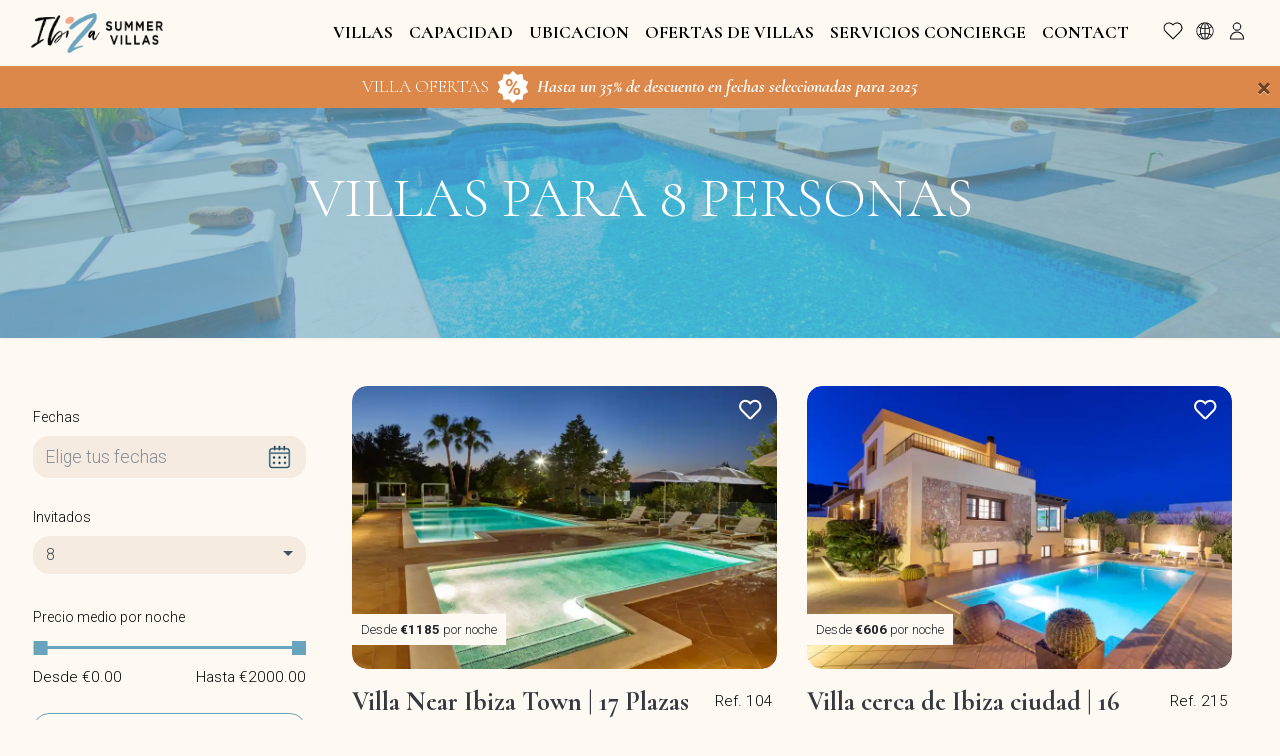

--- FILE ---
content_type: text/html; charset=utf-8
request_url: https://www.ibizasummervillas.com/es/capacidad/8-personas
body_size: 37612
content:


<!DOCTYPE html>
<html lang="es">
<head>
    <meta charset="utf-8" />
    <meta name="viewport" content="width=device-width, initial-scale=1.0" />

    <title>Villas para 8 personas</title>

    <!--Layout Apr 23-->


    <!-- Price Slider Stylesheets -->
    
    <!-- fonts-->
    <link rel="preload" href="/ISVTheme/assets/fonts/GT-America/GT-America-Standard-Medium.woff2" type="font/woff2" as="font" crossorigin="crossorigin" />
    <link rel="preload" href="/ISVTheme/assets/fonts/GT-America/GT-America-Standard-Light.woff2" type="font/woff2" as="font" crossorigin="crossorigin" />
    <link rel="preload" href="/ISVTheme/assets/fonts/GT-America/GT-America-Standard-Regular.woff2" type="font/woff2" as="font" crossorigin="crossorigin" />
    <link rel="preload" href="/ISVTheme/assets/fonts/GT-America/GT-America-Standard-Bold.woff2" type="font/woff2" as="font" crossorigin="crossorigin" />

    <link rel="preload" href="https://fonts.googleapis.com/css2?family=Cormorant:ital,wght@0,300;0,700;1,300;1,700&display=swap" as="font" crossorigin="crossorigin" />

    <!-- Preconnect to CDNs and FontAwesome -->
    <link rel="preconnect" href="https://cdnjs.cloudflare.com" crossorigin>
    <link rel="preconnect" href="https://kit.fontawesome.com" crossorigin>
    <link rel="preconnect" href="https://ka-p.fontawesome.com" crossorigin>



    <!-- swiper-->
    <link rel="stylesheet" href="https://cdnjs.cloudflare.com/ajax/libs/Swiper/4.4.1/css/swiper.min.css">

    

        <!-- Global site tag (gtag.js) - Google Analytics -->
        <!--<script async src="https://www.googletagmanager.com/gtag/js?id=G-CK11L5CD92"></script>
        <script>
            window.dataLayer = window.dataLayer || [];
            function gtag() { dataLayer.push(arguments); }
            gtag('js', new Date());

            gtag('config', 'G-CK11L5CD92');
        </script>-->
        <!-- Google Tag Manager -->
        <script>
    (function (w, d, s, l, i) {
                w[l] = w[l] || []; w[l].push({
                    'gtm.start':
                        new Date().getTime(), event: 'gtm.js'
                }); var f = d.getElementsByTagName(s)[0],
                    j = d.createElement(s), dl = l != 'dataLayer' ? '&l=' + l : ''; j.async = true; j.src =
                        'https://www.googletagmanager.com/gtm.js?id=' + i + dl; f.parentNode.insertBefore(j, f);
            })(window, document, 'script', 'dataLayer', 'GTM-WKN699D');</script>
        <!-- End Google Tag Manager -->
        <!-- Google tag (gtag.js) -->
        <script async src="https://www.googletagmanager.com/gtag/js?id=AW-16589350699"></script>
        <script>
          window.dataLayer = window.dataLayer || [];
          function gtag(){dataLayer.push(arguments);}
          gtag('js', new Date());

          gtag('config', 'AW-16589350699');
        </script>
        <meta name="google-site-verification" content="dRN6mF4tFvi_VsegXiHPMUpqWrcxMrUJlc9isJI3rF4" />

    <!-- Favicon-->
    <!-- generics -->
    <link rel="icon" href="/ISVTheme/icons/favicon-32.png" sizes="32x32">
    <link rel="icon" href="/ISVTheme/icons/favicon-57.png" sizes="57x57">
    <link rel="icon" href="/ISVTheme/icons/favicon-76.png" sizes="76x76">
    <link rel="icon" href="/ISVTheme/icons/favicon-96.png" sizes="96x96">
    <link rel="icon" href="/ISVTheme/icons/favicon-128.png" sizes="128x128">
    <link rel="icon" href="/ISVTheme/icons/favicon-192.png" sizes="192x192">
    <link rel="icon" href="/ISVTheme/icons/favicon-196.png" sizes="196x196">

    <!-- Android -->
    <link rel="shortcut icon" sizes="196x196" href="/ISVTheme/icons/favicon-196.png">

    <!-- iOS -->
    <link rel="apple-touch-icon" href="/ISVTheme/icons/favicon-120.png" sizes="120x120">
    <link rel="apple-touch-icon" href="/ISVTheme/icons/favicon-152.png" sizes="152x152">
    <link rel="apple-touch-icon" href="/ISVTheme/icons/favicon-180.png" sizes="180x180">

    <!-- Windows 8 IE 10-->
    <meta name="msapplication-TileColor" content="#FFFFFF">
    <meta name="msapplication-TileImage" content="/ISVTheme/icons/favicon-152.png">

    <!-- Windows 8.1 + IE11 and above -->
    <meta name="msapplication-config" content="/ISVTheme/icons/browserconfig.xml" />

    <!-- Tweaks for older IEs-->
    <!--[if lt IE 9]>
    <script src="https://oss.maxcdn.com/html5shiv/3.7.3/html5shiv.min.js"></script>
    <script src="https://oss.maxcdn.com/respond/1.4.2/respond.min.js"></script><![endif]-->
    <!-- Font Awesome -->
    <script src="https://kit.fontawesome.com/a541d8caab.js" crossorigin="anonymous"></script>
    
    
    <link href="/ISVTheme/vendor/nouislider/nouislider.min.css?v=NH6G5LktozfTZDDBMYLgqrdqbuSMaifRT9ciBjxTj-Q" rel="stylesheet" type="text/css" />
<link href="/ISVTheme/css/style.default.min.css?v=ZdmqdDhp255OmD3382x9SCqogPSwrYHZ-f00-CGmeik" rel="stylesheet" type="text/css" />
    
    



   
    <meta name="robots" content="index, follow">


    <link rel="alternate" hreflang="en-gb" href="https://www.ibizasummervillas.com/size/sleeps-8" /><link rel="alternate" hreflang="x-default" href="https://www.ibizasummervillas.com/size/sleeps-8" /><link rel="alternate" hreflang="es" href="https://www.ibizasummervillas.com/es/capacidad/8-personas" /><link rel="alternate" hreflang="it" href="https://www.ibizasummervillas.com/it/misurare/8-persone" /><link rel="alternate" hreflang="nl" href="https://www.ibizasummervillas.com/nl/grootte/slaapt-8" /><link rel="alternate" hreflang="de" href="https://www.ibizasummervillas.com/de/größe/schläft-8" />



        <link rel="canonical" href="https://www.ibizasummervillas.com/es/capacidad/8-personas" />

            <style type="text/css">
                @media (max-width: 599px) {
                    .hero-bg.bg-7174ed8f-7677-4430-99c3-d83bbedc246c {
                        background-image: url('https://www.ibizasummervillas.com/media/New%20Landing%20Pages/Size/sleep_8.jpg?width=600&amp;rmode=crop&amp;format=webp&amp;quality=35&amp;token=jdqRqtjPOC8v%2FghwLdus2qQ6%2BrwxIIRmhI%2BZKubvOVg%3D');
                    }
                }

                @media (min-width: 600px) and (max-width: 1023px) {
                    .hero-bg.bg-7174ed8f-7677-4430-99c3-d83bbedc246c {
                        background-image: url('https://www.ibizasummervillas.com/media/New%20Landing%20Pages/Size/sleep_8.jpg?width=1024&amp;rmode=crop&amp;format=webp&amp;quality=35&amp;token=ZPJIWUFXGSH7KXTA7g57EWMNeMEWjj3hX4%2FHv0MvUVg%3D');
                    }
                }

                @media (min-width: 1024px) {
                    .hero-bg.bg-7174ed8f-7677-4430-99c3-d83bbedc246c {
                        background-image: url('https://www.ibizasummervillas.com/media/New%20Landing%20Pages/Size/sleep_8.jpg?width=2048&amp;rmode=crop&amp;format=webp&amp;quality=35&amp;token=2ACDwVW%2B553ZtWnb5F0fYU01ytWYnwwFegnXaF4lwlE%3D');
                    }
                }
            </style>






        <style type="text/css">
            @media (max-width: 599px) {
                .hero-bg.bg-4z0wrggczjs2t2ye431pvdwtxw {
                    background-image: url('https://www.ibizasummervillas.com/media/Homepage/shutterstock_421946404.jpg?width=600&amp;rmode=crop&amp;format=webp&amp;quality=35&amp;token=jdqRqtjPOC8v%2FghwLdus2qQ6%2BrwxIIRmhI%2BZKubvOVg%3D');
                }
            }

            @media (min-width: 600px) and (max-width: 1023px) {
                .hero-bg.bg-4z0wrggczjs2t2ye431pvdwtxw {
                    background-image: url('https://www.ibizasummervillas.com/media/Homepage/shutterstock_421946404.jpg?width=1024&amp;rmode=crop&amp;format=webp&amp;quality=35&amp;token=ZPJIWUFXGSH7KXTA7g57EWMNeMEWjj3hX4%2FHv0MvUVg%3D');
                }
            }

            @media (min-width: 1024px) {
                .hero-bg.bg-4z0wrggczjs2t2ye431pvdwtxw {
                    background-image: url('https://www.ibizasummervillas.com/media/Homepage/shutterstock_421946404.jpg?width=2048&amp;rmode=crop&amp;format=webp&amp;quality=35&amp;token=2ACDwVW%2B553ZtWnb5F0fYU01ytWYnwwFegnXaF4lwlE%3D');
                }
            }
        </style>





        <style type="text/css">
            @media (max-width: 599px) {
                .hero-bg.bg-4kfh59q1t4t0rtnbkxvt0ey050 {
                    background-image: url('https://www.ibizasummervillas.com/media/Homepage/shutterstock_688447957.jpg?width=600&amp;rmode=crop&amp;format=webp&amp;quality=35&amp;token=jdqRqtjPOC8v%2FghwLdus2qQ6%2BrwxIIRmhI%2BZKubvOVg%3D');
                }
            }

            @media (min-width: 600px) and (max-width: 1023px) {
                .hero-bg.bg-4kfh59q1t4t0rtnbkxvt0ey050 {
                    background-image: url('https://www.ibizasummervillas.com/media/Homepage/shutterstock_688447957.jpg?width=1024&amp;rmode=crop&amp;format=webp&amp;quality=35&amp;token=ZPJIWUFXGSH7KXTA7g57EWMNeMEWjj3hX4%2FHv0MvUVg%3D');
                }
            }

            @media (min-width: 1024px) {
                .hero-bg.bg-4kfh59q1t4t0rtnbkxvt0ey050 {
                    background-image: url('https://www.ibizasummervillas.com/media/Homepage/shutterstock_688447957.jpg?width=2048&amp;rmode=crop&amp;format=webp&amp;quality=35&amp;token=2ACDwVW%2B553ZtWnb5F0fYU01ytWYnwwFegnXaF4lwlE%3D');
                }
            }
        </style>





</head>
<body class="bg-texture-bg1 !important" style="padding-top: 66px;" dir="ltr">
<!-- Google Tag Manager (noscript) -->
<noscript><iframe src="https://www.googletagmanager.com/ns.html?id=GTM-WKN699D"
height="0" width="0" style="display:none;visibility:hidden"></iframe></noscript>
<!-- End Google Tag Manager (noscript) -->
    <!-- Header -->
    <header class="header">

        
<div class="fixed-top">

    <!-- Navbar-->
    <nav class="navbar navbar-expand-lg navbar-light justify-content-end bg-texture-bg1">

        <div class="container-fluid">
            <div class="d-flex align-items-center">

                <a class="navbar-brand py-0" href="/es"><img src="/ISVTheme/logos/logo-wide.png" alt="Ibiza Summer Villas"></a>

            </div>           

               

            
<div class="d-flex justify-content-end align-items-center ml-auto">

    <ul class="menu menu-main-menu navbar-nav ml-auto text-noir mr-4 d-none d-lg-flex">
<li class="dropdown position-static nav-item">

    <a class="nav-link nav-heading" data-toggle="dropdown" href="/es/villas">Villas</a>
<div class="dropdown-menu megamenu py-lg-0"><div class="row py-0 px-0 px-lg-3 py-lg-3 justify-content-lg-center">

<div class="col-12 col-lg">

    <div class="card border-0 h-100">
        <a class="d-none d-lg-block" href="/es/villas">

            <div class="menu-bg-image w-100" style="background-image:url('https://www.ibizasummervillas.com/media/New%20Landing%20Pages/Villas/all_villas.png?width=480&amp;height=320&amp;rmode=crop&amp;format=webp&amp;quality=35&amp;token=Mb%2Bb196N2XC8y69750lrKMGPC8Lhzn%2BV6J5BnT2N1jA%3D')" role="img" aria-label="Ver todas las villas"></div>

        </a>
        <div class="card-body px-0 py-0 py-lg-2 text-left">

            <p class="mb-0">
                <a class="text-dark" href="/es/villas">
                    Ver todas las villas
                </a>
            </p>

        </div>
    </div>


</div>

<div class="col-12 col-lg">

    <div class="card border-0 h-100">
        <a class="d-none d-lg-block" href="/es/villas/lujo">

            <div class="menu-bg-image w-100" style="background-image:url('https://www.ibizasummervillas.com/media/New%20Landing%20Pages/Villas/luxury.jpg?width=480&amp;height=320&amp;rmode=crop&amp;format=webp&amp;quality=35&amp;token=Mb%2Bb196N2XC8y69750lrKMGPC8Lhzn%2BV6J5BnT2N1jA%3D')" role="img" aria-label="Lujo"></div>

        </a>
        <div class="card-body px-0 py-0 py-lg-2 text-left">

            <p class="mb-0">
                <a class="text-dark" href="/es/villas/lujo">
                    Lujo
                </a>
            </p>

        </div>
    </div>


</div>

<div class="col-12 col-lg">

    <div class="card border-0 h-100">
        <a class="d-none d-lg-block" href="/es/villas/grupos-grandes">

            <div class="menu-bg-image w-100" style="background-image:url('https://www.ibizasummervillas.com/media/New%20Landing%20Pages/Villas/large.jpg?width=480&amp;height=320&amp;rmode=crop&amp;format=webp&amp;quality=35&amp;token=Mb%2Bb196N2XC8y69750lrKMGPC8Lhzn%2BV6J5BnT2N1jA%3D')" role="img" aria-label="grupos-grandes"></div>

        </a>
        <div class="card-body px-0 py-0 py-lg-2 text-left">

            <p class="mb-0">
                <a class="text-dark" href="/es/villas/grupos-grandes">
                    grupos-grandes
                </a>
            </p>

        </div>
    </div>


</div>

<div class="col-12 col-lg">

    <div class="card border-0 h-100">
        <a class="d-none d-lg-block" href="/es/villas/familia">

            <div class="menu-bg-image w-100" style="background-image:url('https://www.ibizasummervillas.com/media/New%20Landing%20Pages/Villas/family.jpg?width=480&amp;height=320&amp;rmode=crop&amp;format=webp&amp;quality=35&amp;token=Mb%2Bb196N2XC8y69750lrKMGPC8Lhzn%2BV6J5BnT2N1jA%3D')" role="img" aria-label="Familia"></div>

        </a>
        <div class="card-body px-0 py-0 py-lg-2 text-left">

            <p class="mb-0">
                <a class="text-dark" href="/es/villas/familia">
                    Familia
                </a>
            </p>

        </div>
    </div>


</div>

<div class="col-12 col-lg">

    <div class="card border-0 h-100">
        <a class="d-none d-lg-block" href="/es/villas/vacaciones">

            <div class="menu-bg-image w-100" style="background-image:url('https://www.ibizasummervillas.com/media/New%20Landing%20Pages/Villas/holiday.jpg?width=480&amp;height=320&amp;rmode=crop&amp;format=webp&amp;quality=35&amp;token=Mb%2Bb196N2XC8y69750lrKMGPC8Lhzn%2BV6J5BnT2N1jA%3D')" role="img" aria-label="Vacaciones"></div>

        </a>
        <div class="card-body px-0 py-0 py-lg-2 text-left">

            <p class="mb-0">
                <a class="text-dark" href="/es/villas/vacaciones">
                    Vacaciones
                </a>
            </p>

        </div>
    </div>


</div>

<div class="col-12 col-lg">

    <div class="card border-0 h-100">
        <a class="d-none d-lg-block" href="/es/villas/piscina-privada">

            <div class="menu-bg-image w-100" style="background-image:url('https://www.ibizasummervillas.com/media/New%20Landing%20Pages/Villas/pool.jpg?width=480&amp;height=320&amp;rmode=crop&amp;format=webp&amp;quality=35&amp;token=Mb%2Bb196N2XC8y69750lrKMGPC8Lhzn%2BV6J5BnT2N1jA%3D')" role="img" aria-label="Piscina Privada"></div>

        </a>
        <div class="card-body px-0 py-0 py-lg-2 text-left">

            <p class="mb-0">
                <a class="text-dark" href="/es/villas/piscina-privada">
                    Piscina Privada
                </a>
            </p>

        </div>
    </div>


</div></div></div></li>
<li class="dropdown position-static nav-item">

    <a class="nav-link nav-heading" data-toggle="dropdown" href="/es/capacidad">Capacidad</a>
<div class="dropdown-menu megamenu py-lg-0"><div class="row py-0 px-0 px-lg-3 py-lg-3 justify-content-lg-center">

<div class="col-12 col-lg-2">

    <div class="card border-0 h-100">
        <a class="d-none d-lg-block" href="/es/villas">

            <div class="menu-bg-image w-100" style="background-image:url('https://www.ibizasummervillas.com/media/New%20Landing%20Pages/Size/all_sizes.png?width=480&amp;height=320&amp;rmode=crop&amp;format=webp&amp;quality=35&amp;token=Mb%2Bb196N2XC8y69750lrKMGPC8Lhzn%2BV6J5BnT2N1jA%3D')" role="img" aria-label="Toda la capacidad"></div>

        </a>
        <div class="card-body px-0 py-0 py-lg-2 text-left">

            <p class="mb-0">
                <a class="text-dark" href="/es/villas">
                    Toda la capacidad
                </a>
            </p>

        </div>
    </div>


</div>

<div class="col-12 col-lg-2">

    <div class="card border-0 h-100">
        <a class="d-none d-lg-block" href="/es/capacidad/6-personas">

            <div class="menu-bg-image w-100" style="background-image:url('https://www.ibizasummervillas.com/media/New%20Landing%20Pages/Size/sleep_6.jpg?width=480&amp;height=320&amp;rmode=crop&amp;format=webp&amp;quality=35&amp;token=Mb%2Bb196N2XC8y69750lrKMGPC8Lhzn%2BV6J5BnT2N1jA%3D')" role="img" aria-label="6 personas"></div>

        </a>
        <div class="card-body px-0 py-0 py-lg-2 text-left">

            <p class="mb-0">
                <a class="text-dark" href="/es/capacidad/6-personas">
                    6 personas
                </a>
            </p>

        </div>
    </div>


</div>

<div class="col-12 col-lg-2">

    <div class="card border-0 h-100">
        <a class="d-none d-lg-block" href="/es/capacidad/8-personas">

            <div class="menu-bg-image w-100" style="background-image:url('https://www.ibizasummervillas.com/media/New%20Landing%20Pages/Size/sleep_8.jpg?width=480&amp;height=320&amp;rmode=crop&amp;format=webp&amp;quality=35&amp;token=Mb%2Bb196N2XC8y69750lrKMGPC8Lhzn%2BV6J5BnT2N1jA%3D')" role="img" aria-label="8 personas"></div>

        </a>
        <div class="card-body px-0 py-0 py-lg-2 text-left">

            <p class="mb-0">
                <a class="text-dark" href="/es/capacidad/8-personas">
                    8 personas
                </a>
            </p>

        </div>
    </div>


</div>

<div class="col-12 col-lg-2">

    <div class="card border-0 h-100">
        <a class="d-none d-lg-block" href="/es/capacidad/10-personas">

            <div class="menu-bg-image w-100" style="background-image:url('https://www.ibizasummervillas.com/media/New%20Landing%20Pages/Size/sleep_10.jpg?width=480&amp;height=320&amp;rmode=crop&amp;format=webp&amp;quality=35&amp;token=Mb%2Bb196N2XC8y69750lrKMGPC8Lhzn%2BV6J5BnT2N1jA%3D')" role="img" aria-label="10 personas"></div>

        </a>
        <div class="card-body px-0 py-0 py-lg-2 text-left">

            <p class="mb-0">
                <a class="text-dark" href="/es/capacidad/10-personas">
                    10 personas
                </a>
            </p>

        </div>
    </div>


</div>

<div class="col-12 col-lg-2">

    <div class="card border-0 h-100">
        <a class="d-none d-lg-block" href="/es/capacidad/12-personas">

            <div class="menu-bg-image w-100" style="background-image:url('https://www.ibizasummervillas.com/media/New%20Landing%20Pages/Size/sleep_12.jpg?width=480&amp;height=320&amp;rmode=crop&amp;format=webp&amp;quality=35&amp;token=Mb%2Bb196N2XC8y69750lrKMGPC8Lhzn%2BV6J5BnT2N1jA%3D')" role="img" aria-label="12 personas"></div>

        </a>
        <div class="card-body px-0 py-0 py-lg-2 text-left">

            <p class="mb-0">
                <a class="text-dark" href="/es/capacidad/12-personas">
                    12 personas
                </a>
            </p>

        </div>
    </div>


</div></div></div></li>
<li class="dropdown position-static nav-item">

    <a class="nav-link nav-heading" data-toggle="dropdown" href="/es/ubicacion">Ubicacion</a>
<div class="dropdown-menu megamenu py-lg-0"><div class="row py-0 px-0 px-lg-3 py-lg-3 justify-content-lg-center">

<div class="col-12 col-lg-2">

    <div class="card border-0 h-100">
        <a class="d-none d-lg-block" href="/es/villas">

            <div class="menu-bg-image w-100" style="background-image:url('https://www.ibizasummervillas.com/media/New%20Landing%20Pages/Locations/all_locations.png?width=480&amp;height=320&amp;rmode=crop&amp;format=webp&amp;quality=35&amp;token=Mb%2Bb196N2XC8y69750lrKMGPC8Lhzn%2BV6J5BnT2N1jA%3D')" role="img" aria-label="Toda la Ubicaci&#xF3;n"></div>

        </a>
        <div class="card-body px-0 py-0 py-lg-2 text-left">

            <p class="mb-0">
                <a class="text-dark" href="/es/villas">
                    Toda la Ubicaci&#xF3;n
                </a>
            </p>

        </div>
    </div>


</div>

<div class="col-12 col-lg-2">

    <div class="card border-0 h-100">
        <a class="d-none d-lg-block" href="/es/ubicacion/ibiza-town">

            <div class="menu-bg-image w-100" style="background-image:url('https://www.ibizasummervillas.com/media/New%20Landing%20Pages/Locations/ibiza.jpg?width=480&amp;height=320&amp;rmode=crop&amp;format=webp&amp;quality=35&amp;token=Mb%2Bb196N2XC8y69750lrKMGPC8Lhzn%2BV6J5BnT2N1jA%3D')" role="img" aria-label="Ibiza Town"></div>

        </a>
        <div class="card-body px-0 py-0 py-lg-2 text-left">

            <p class="mb-0">
                <a class="text-dark" href="/es/ubicacion/ibiza-town">
                    Ibiza Town
                </a>
            </p>

        </div>
    </div>


</div>

<div class="col-12 col-lg-2">

    <div class="card border-0 h-100">
        <a class="d-none d-lg-block" href="/es/ubicacion/playa-den-bossa">

            <div class="menu-bg-image w-100" style="background-image:url('https://www.ibizasummervillas.com/media/New%20Landing%20Pages/Locations/den_bossa.jpg?width=480&amp;height=320&amp;rmode=crop&amp;format=webp&amp;quality=35&amp;token=Mb%2Bb196N2XC8y69750lrKMGPC8Lhzn%2BV6J5BnT2N1jA%3D')" role="img" aria-label="Playa d&#x27;en Bossa"></div>

        </a>
        <div class="card-body px-0 py-0 py-lg-2 text-left">

            <p class="mb-0">
                <a class="text-dark" href="/es/ubicacion/playa-den-bossa">
                    Playa d&#x27;en Bossa
                </a>
            </p>

        </div>
    </div>


</div>

<div class="col-12 col-lg-2">

    <div class="card border-0 h-100">
        <a class="d-none d-lg-block" href="/es/ubicacion/san-antonio">

            <div class="menu-bg-image w-100" style="background-image:url('https://www.ibizasummervillas.com/media/New%20Landing%20Pages/Locations/san_antonio.jpg?width=480&amp;height=320&amp;rmode=crop&amp;format=webp&amp;quality=35&amp;token=Mb%2Bb196N2XC8y69750lrKMGPC8Lhzn%2BV6J5BnT2N1jA%3D')" role="img" aria-label="San Antonio"></div>

        </a>
        <div class="card-body px-0 py-0 py-lg-2 text-left">

            <p class="mb-0">
                <a class="text-dark" href="/es/ubicacion/san-antonio">
                    San Antonio
                </a>
            </p>

        </div>
    </div>


</div>

<div class="col-12 col-lg-2">

    <div class="card border-0 h-100">
        <a class="d-none d-lg-block" href="/location/santa-eulalia">

            <div class="menu-bg-image w-100" style="background-image:url('https://www.ibizasummervillas.com/media/New%20Landing%20Pages/Locations/santa_eulalia.jpg?width=480&amp;height=320&amp;rmode=crop&amp;format=webp&amp;quality=35&amp;token=Mb%2Bb196N2XC8y69750lrKMGPC8Lhzn%2BV6J5BnT2N1jA%3D')" role="img" aria-label="Santa Eulalia"></div>

        </a>
        <div class="card-body px-0 py-0 py-lg-2 text-left">

            <p class="mb-0">
                <a class="text-dark" href="/location/santa-eulalia">
                    Santa Eulalia
                </a>
            </p>

        </div>
    </div>


</div>

<div class="col-12 col-lg-2">

    <div class="card border-0 h-100">
        <a class="d-none d-lg-block" href="/es/ubicacion/san-jose">

            <div class="menu-bg-image w-100" style="background-image:url('https://www.ibizasummervillas.com/media/New%20Landing%20Pages/Locations/san_jose.jpg?width=480&amp;height=320&amp;rmode=crop&amp;format=webp&amp;quality=35&amp;token=Mb%2Bb196N2XC8y69750lrKMGPC8Lhzn%2BV6J5BnT2N1jA%3D')" role="img" aria-label="San Jose"></div>

        </a>
        <div class="card-body px-0 py-0 py-lg-2 text-left">

            <p class="mb-0">
                <a class="text-dark" href="/es/ubicacion/san-jose">
                    San Jose
                </a>
            </p>

        </div>
    </div>


</div></div></div></li>
<li class="dropdown position-static nav-item">
<a class="nav-link nav-heading  text-hover-promotion " data-toggle="dropdown" href="/es/flash-sales">Ofertas de villas</a>


<div class="dropdown-menu megamenu py-lg-0">
    <div class="row py-0 px-0 px-lg-3 py-lg-3 justify-content-lg-center">


        <div class="col-12 col-lg">

            <div class="card border-0 h-100">
                <a class="d-none d-lg-block" href="/es/flash-sales">
                    <img class="img-fluid w-100 border-0" alt="Todas las ofertas" src="https://www.ibizasummervillas.com/media/New%20Landing%20Pages/Flash%20sales/all_offers.png?width=320&amp;height=240&amp;rmode=crop&amp;format=webp&amp;quality=35&amp;token=c2gkT%2Bcxjn50DEDz8T4TfHtuYEYqoOxQROkVabNinIs%3D">
                </a>
                <div class="card-body px-0 py-1 py-lg-2 text-left">

                    <p class="mb-0">
                        <a class="text-noir" href="/es/flash-sales">
                            Todas las ofertas

                        </a>
                    </p>


                </div>
            </div>


        </div>


                <div class="col-12 col-lg">

                <div class="card border-0 h-100">
                    <a class="d-none d-lg-block" href="/es/capacidad/8-personas/villa-en-ibiza-town-12-14-personas-ref-214?bedrooms=1&amp;beds=1&amp;bathrooms=1&amp;guests=0&amp;pricefrom=0&amp;priceto=2000&amp;offer=False&amp;fs=False&amp;booking=False&amp;facilities=&amp;categories=&amp;daterange=6%2f4%2f2026&#x2B;-&#x2B;9%2f4%2f2026">
                        <img class="img-fluid w-100 border-0" alt="Villa cerca de Ibiza ciudad" src="https://www.ibizasummervillas.com/media/Villa%20Pictures/Villa%20214%20(Colour)/VILLA%2009%2002%2018%20149.jpg?width=320&amp;height=240&amp;rmode=crop&amp;format=webp&amp;quality=35&amp;token=c2gkT%2Bcxjn50DEDz8T4TfHtuYEYqoOxQROkVabNinIs%3D">
                    </a>
                    <div class="card-body px-0 py-1 py-lg-2 text-left">

                        <p class="mb-0">
                            <a class="text-noir" href="/es/capacidad/8-personas/villa-en-ibiza-town-12-14-personas-ref-214?bedrooms=1&amp;beds=1&amp;bathrooms=1&amp;guests=0&amp;pricefrom=0&amp;priceto=2000&amp;offer=False&amp;fs=False&amp;booking=False&amp;facilities=&amp;categories=&amp;daterange=6%2f4%2f2026&#x2B;-&#x2B;9%2f4%2f2026">
                                Villa cerca de Ibiza ciudad

                            </a>
                        </p>
                        <p class="mb-0">
                                <span>Era <span class="font-weight-bold"><s>€2764,8</s></span> ahora <span class="font-weight-bold text-promotion">€2073,8</span></span>

                                <span class="d-block mb-1">6 abr. a 9 abr. </span>
                                </p>
                           
                     

                    </div>
                </div>


            </div>
                <div class="col-12 col-lg">

                <div class="card border-0 h-100">
                    <a class="d-none d-lg-block" href="/es/capacidad/8-personas/villa-en-ibiza-town-22-personas-ref-216?bedrooms=1&amp;beds=1&amp;bathrooms=1&amp;guests=0&amp;pricefrom=0&amp;priceto=2000&amp;offer=False&amp;fs=False&amp;booking=False&amp;facilities=&amp;categories=&amp;daterange=9%2f4%2f2026&#x2B;-&#x2B;11%2f4%2f2026">
                        <img class="img-fluid w-100 border-0" alt="Gran villa cerca del centro de Ibiza" src="https://www.ibizasummervillas.com/media/Villa%20Pictures/Villa%20216%20(Colour)/VILLA%20SOL%20137.jpg?width=320&amp;height=240&amp;rmode=crop&amp;format=webp&amp;quality=35&amp;token=c2gkT%2Bcxjn50DEDz8T4TfHtuYEYqoOxQROkVabNinIs%3D">
                    </a>
                    <div class="card-body px-0 py-1 py-lg-2 text-left">

                        <p class="mb-0">
                            <a class="text-noir" href="/es/capacidad/8-personas/villa-en-ibiza-town-22-personas-ref-216?bedrooms=1&amp;beds=1&amp;bathrooms=1&amp;guests=0&amp;pricefrom=0&amp;priceto=2000&amp;offer=False&amp;fs=False&amp;booking=False&amp;facilities=&amp;categories=&amp;daterange=9%2f4%2f2026&#x2B;-&#x2B;11%2f4%2f2026">
                                Gran villa cerca del centro de Ibiza

                            </a>
                        </p>
                        <p class="mb-0">
                                <span>Era <span class="font-weight-bold"><s>€5011,2</s></span> ahora <span class="font-weight-bold text-promotion">€4009,2</span></span>

                                <span class="d-block mb-1">9 abr. a 11 abr. </span>
                                </p>
                           
                     

                    </div>
                </div>


            </div>
                <div class="col-12 col-lg">

                <div class="card border-0 h-100">
                    <a class="d-none d-lg-block" href="/es/capacidad/8-personas/villa-near-san-antonio-sleeps-18-ref-304?bedrooms=1&amp;beds=1&amp;bathrooms=1&amp;guests=0&amp;pricefrom=0&amp;priceto=2000&amp;offer=False&amp;fs=False&amp;booking=False&amp;facilities=&amp;categories=&amp;daterange=15%2f4%2f2026&#x2B;-&#x2B;17%2f4%2f2026">
                        <img class="img-fluid w-100 border-0" alt="Villa cerca de San Antonio" src="https://www.ibizasummervillas.com/media/Villa%20Pictures/Villa%20304/VLL304OCT23%20324.jpg?width=320&amp;height=240&amp;rmode=crop&amp;format=webp&amp;quality=35&amp;token=c2gkT%2Bcxjn50DEDz8T4TfHtuYEYqoOxQROkVabNinIs%3D">
                    </a>
                    <div class="card-body px-0 py-1 py-lg-2 text-left">

                        <p class="mb-0">
                            <a class="text-noir" href="/es/capacidad/8-personas/villa-near-san-antonio-sleeps-18-ref-304?bedrooms=1&amp;beds=1&amp;bathrooms=1&amp;guests=0&amp;pricefrom=0&amp;priceto=2000&amp;offer=False&amp;fs=False&amp;booking=False&amp;facilities=&amp;categories=&amp;daterange=15%2f4%2f2026&#x2B;-&#x2B;17%2f4%2f2026">
                                Villa cerca de San Antonio

                            </a>
                        </p>
                        <p class="mb-0">
                                <span>Era <span class="font-weight-bold"><s>€4233,6</s></span> ahora <span class="font-weight-bold text-promotion">€3387,6</span></span>

                                <span class="d-block mb-1">15 abr. a 17 abr. </span>
                                </p>
                           
                     

                    </div>
                </div>


            </div>
                <div class="col-12 col-lg">

                <div class="card border-0 h-100">
                    <a class="d-none d-lg-block" href="/es/capacidad/8-personas/villa-near-san-antonio-sleeps-18-ref-304?bedrooms=1&amp;beds=1&amp;bathrooms=1&amp;guests=0&amp;pricefrom=0&amp;priceto=2000&amp;offer=False&amp;fs=False&amp;booking=False&amp;facilities=&amp;categories=&amp;daterange=15%2f4%2f2026&#x2B;-&#x2B;17%2f4%2f2026">
                        <img class="img-fluid w-100 border-0" alt="Villa cerca de San Antonio" src="https://www.ibizasummervillas.com/media/Villa%20Pictures/Villa%20304/VLL304OCT23%20324.jpg?width=320&amp;height=240&amp;rmode=crop&amp;format=webp&amp;quality=35&amp;token=c2gkT%2Bcxjn50DEDz8T4TfHtuYEYqoOxQROkVabNinIs%3D">
                    </a>
                    <div class="card-body px-0 py-1 py-lg-2 text-left">

                        <p class="mb-0">
                            <a class="text-noir" href="/es/capacidad/8-personas/villa-near-san-antonio-sleeps-18-ref-304?bedrooms=1&amp;beds=1&amp;bathrooms=1&amp;guests=0&amp;pricefrom=0&amp;priceto=2000&amp;offer=False&amp;fs=False&amp;booking=False&amp;facilities=&amp;categories=&amp;daterange=15%2f4%2f2026&#x2B;-&#x2B;17%2f4%2f2026">
                                Villa cerca de San Antonio

                            </a>
                        </p>
                        <p class="mb-0">
                                <span>Era <span class="font-weight-bold"><s>€4233,6</s></span> ahora <span class="font-weight-bold text-promotion">€3387,6</span></span>

                                <span class="d-block mb-1">15 abr. a 17 abr. </span>
                                </p>
                           
                     

                    </div>
                </div>


            </div>
                <div class="col-12 col-lg">

                <div class="card border-0 h-100">
                    <a class="d-none d-lg-block" href="/es/capacidad/8-personas/villa-near-san-antonio-ibiza-ref-304?bedrooms=1&amp;beds=1&amp;bathrooms=1&amp;guests=0&amp;pricefrom=0&amp;priceto=2000&amp;offer=False&amp;fs=False&amp;booking=False&amp;facilities=&amp;categories=&amp;daterange=15%2f4%2f2026&#x2B;-&#x2B;17%2f4%2f2026">
                        <img class="img-fluid w-100 border-0" alt="Villa cerca de San Antonio, Ibiza" src="https://www.ibizasummervillas.com/media/Villa%20Pictures/Villa%20304/VLL304OCT23%20324.jpg?width=320&amp;height=240&amp;rmode=crop&amp;format=webp&amp;quality=35&amp;token=c2gkT%2Bcxjn50DEDz8T4TfHtuYEYqoOxQROkVabNinIs%3D">
                    </a>
                    <div class="card-body px-0 py-1 py-lg-2 text-left">

                        <p class="mb-0">
                            <a class="text-noir" href="/es/capacidad/8-personas/villa-near-san-antonio-ibiza-ref-304?bedrooms=1&amp;beds=1&amp;bathrooms=1&amp;guests=0&amp;pricefrom=0&amp;priceto=2000&amp;offer=False&amp;fs=False&amp;booking=False&amp;facilities=&amp;categories=&amp;daterange=15%2f4%2f2026&#x2B;-&#x2B;17%2f4%2f2026">
                                Villa cerca de San Antonio, Ibiza

                            </a>
                        </p>
                        <p class="mb-0">
                                <span>Era <span class="font-weight-bold"><s>€4233,6</s></span> ahora <span class="font-weight-bold text-promotion">€3387,6</span></span>

                                <span class="d-block mb-1">15 abr. a 17 abr. </span>
                                </p>
                           
                     

                    </div>
                </div>


            </div>
                <div class="col-12 col-lg">

                <div class="card border-0 h-100">
                    <a class="d-none d-lg-block" href="/es/capacidad/8-personas/villa-near-san-antonio-ibiza-ref-304?bedrooms=1&amp;beds=1&amp;bathrooms=1&amp;guests=0&amp;pricefrom=0&amp;priceto=2000&amp;offer=False&amp;fs=False&amp;booking=False&amp;facilities=&amp;categories=&amp;daterange=15%2f4%2f2026&#x2B;-&#x2B;17%2f4%2f2026">
                        <img class="img-fluid w-100 border-0" alt="Villa cerca de San Antonio, Ibiza" src="https://www.ibizasummervillas.com/media/Villa%20Pictures/Villa%20304/VLL304OCT23%20324.jpg?width=320&amp;height=240&amp;rmode=crop&amp;format=webp&amp;quality=35&amp;token=c2gkT%2Bcxjn50DEDz8T4TfHtuYEYqoOxQROkVabNinIs%3D">
                    </a>
                    <div class="card-body px-0 py-1 py-lg-2 text-left">

                        <p class="mb-0">
                            <a class="text-noir" href="/es/capacidad/8-personas/villa-near-san-antonio-ibiza-ref-304?bedrooms=1&amp;beds=1&amp;bathrooms=1&amp;guests=0&amp;pricefrom=0&amp;priceto=2000&amp;offer=False&amp;fs=False&amp;booking=False&amp;facilities=&amp;categories=&amp;daterange=15%2f4%2f2026&#x2B;-&#x2B;17%2f4%2f2026">
                                Villa cerca de San Antonio, Ibiza

                            </a>
                        </p>
                        <p class="mb-0">
                                <span>Era <span class="font-weight-bold"><s>€4233,6</s></span> ahora <span class="font-weight-bold text-promotion">€3387,6</span></span>

                                <span class="d-block mb-1">15 abr. a 17 abr. </span>
                                </p>
                           
                     

                    </div>
                </div>


            </div>


    </div>
</div>












</li>   
<li class="dropdown position-static nav-item">

    <a class="nav-link nav-heading" data-toggle="dropdown" href="/es/servicios-concierge">Servicios Concierge</a>
<div class="dropdown-menu megamenu py-lg-0"><div class="row py-0 px-0 px-lg-3 py-lg-3 justify-content-lg-center">

<div class="col-12 col-lg">

    <div class="card border-0 h-100">
        <a class="d-none d-lg-block" href="/es/servicios-concierge">

            <div class="menu-bg-image w-100" style="background-image:url('https://www.ibizasummervillas.com/media/New%20Landing%20Pages/Concierge/all_services.png?width=480&amp;height=320&amp;rmode=crop&amp;format=webp&amp;quality=35&amp;token=Mb%2Bb196N2XC8y69750lrKMGPC8Lhzn%2BV6J5BnT2N1jA%3D')" role="img" aria-label="Todos los servicios"></div>

        </a>
        <div class="card-body px-0 py-0 py-lg-2 text-left">

            <p class="mb-0">
                <a class="text-dark" href="/es/servicios-concierge">
                    Todos los servicios
                </a>
            </p>

        </div>
    </div>


</div>

<div class="col-12 col-lg">

    <div class="card border-0 h-100">
        <a class="d-none d-lg-block" href="/es/servicios-concierge/compra-de-bienvenida">

            <div class="menu-bg-image w-100" style="background-image:url('https://www.ibizasummervillas.com/media/New%20Landing%20Pages/Concierge/pre_arrival.jpg?width=480&amp;height=320&amp;rmode=crop&amp;format=webp&amp;quality=35&amp;token=Mb%2Bb196N2XC8y69750lrKMGPC8Lhzn%2BV6J5BnT2N1jA%3D')" role="img" aria-label="Compra de bienvenida"></div>

        </a>
        <div class="card-body px-0 py-0 py-lg-2 text-left">

            <p class="mb-0">
                <a class="text-dark" href="/es/servicios-concierge/compra-de-bienvenida">
                    Compra de bienvenida
                </a>
            </p>

        </div>
    </div>


</div>

<div class="col-12 col-lg">

    <div class="card border-0 h-100">
        <a class="d-none d-lg-block" href="/es/servicios-concierge/transfers">

            <div class="menu-bg-image w-100" style="background-image:url('https://www.ibizasummervillas.com/media/New%20Landing%20Pages/Concierge/transfer.jpg?width=480&amp;height=320&amp;rmode=crop&amp;format=webp&amp;quality=35&amp;token=Mb%2Bb196N2XC8y69750lrKMGPC8Lhzn%2BV6J5BnT2N1jA%3D')" role="img" aria-label="Transfers"></div>

        </a>
        <div class="card-body px-0 py-0 py-lg-2 text-left">

            <p class="mb-0">
                <a class="text-dark" href="/es/servicios-concierge/transfers">
                    Transfers
                </a>
            </p>

        </div>
    </div>


</div>

<div class="col-12 col-lg">

    <div class="card border-0 h-100">
        <a class="d-none d-lg-block" href="/es/servicios-concierge/alquiler-barco">

            <div class="menu-bg-image w-100" style="background-image:url('https://www.ibizasummervillas.com/media/New%20Landing%20Pages/Concierge/boat_charter.jpg?width=480&amp;height=320&amp;rmode=crop&amp;format=webp&amp;quality=35&amp;token=Mb%2Bb196N2XC8y69750lrKMGPC8Lhzn%2BV6J5BnT2N1jA%3D')" role="img" aria-label="Alquiler barco"></div>

        </a>
        <div class="card-body px-0 py-0 py-lg-2 text-left">

            <p class="mb-0">
                <a class="text-dark" href="/es/servicios-concierge/alquiler-barco">
                    Alquiler barco
                </a>
            </p>

        </div>
    </div>


</div>

<div class="col-12 col-lg">

    <div class="card border-0 h-100">
        <a class="d-none d-lg-block" href="/es/servicios-concierge/chef-privado">

            <div class="menu-bg-image w-100" style="background-image:url('https://www.ibizasummervillas.com/media/New%20Landing%20Pages/Concierge/cheff.jpg?width=480&amp;height=320&amp;rmode=crop&amp;format=webp&amp;quality=35&amp;token=Mb%2Bb196N2XC8y69750lrKMGPC8Lhzn%2BV6J5BnT2N1jA%3D')" role="img" aria-label="Chef privado"></div>

        </a>
        <div class="card-body px-0 py-0 py-lg-2 text-left">

            <p class="mb-0">
                <a class="text-dark" href="/es/servicios-concierge/chef-privado">
                    Chef privado
                </a>
            </p>

        </div>
    </div>


</div>

<div class="col-12 col-lg">

    <div class="card border-0 h-100">
        <a class="d-none d-lg-block" href="/es/servicios-concierge/ninera">

            <div class="menu-bg-image w-100" style="background-image:url('https://www.ibizasummervillas.com/media/New%20Landing%20Pages/Concierge/child_care.jpg?width=480&amp;height=320&amp;rmode=crop&amp;format=webp&amp;quality=35&amp;token=Mb%2Bb196N2XC8y69750lrKMGPC8Lhzn%2BV6J5BnT2N1jA%3D')" role="img" aria-label="Ninera"></div>

        </a>
        <div class="card-body px-0 py-0 py-lg-2 text-left">

            <p class="mb-0">
                <a class="text-dark" href="/es/servicios-concierge/ninera">
                    Ninera
                </a>
            </p>

        </div>
    </div>


</div>

<div class="col-12 col-lg">

    <div class="card border-0 h-100">
        <a class="d-none d-lg-block" href="/es/servicios-concierge/limpieza">

            <div class="menu-bg-image w-100" style="background-image:url('https://www.ibizasummervillas.com/media/New%20Landing%20Pages/Concierge/cleaning.jpg?width=480&amp;height=320&amp;rmode=crop&amp;format=webp&amp;quality=35&amp;token=Mb%2Bb196N2XC8y69750lrKMGPC8Lhzn%2BV6J5BnT2N1jA%3D')" role="img" aria-label="Limpieza"></div>

        </a>
        <div class="card-body px-0 py-0 py-lg-2 text-left">

            <p class="mb-0">
                <a class="text-dark" href="/es/servicios-concierge/limpieza">
                    Limpieza
                </a>
            </p>

        </div>
    </div>


</div></div></div></li>
<li class="dropdown position-static nav-item">

    <a class="nav-link nav-heading" data-toggle="dropdown" href="/es/contact">Contact</a>
<div class="dropdown-menu megamenu py-lg-0"><div class="row py-0 px-0 px-lg-3 py-lg-3 justify-content-lg-center">

<div class="col-12 col-lg-2">

    <div class="card border-0 h-100">
        <a class="d-none d-lg-block" href="/es/contact">

            <div class="menu-bg-image w-100" style="background-image:url('https://www.ibizasummervillas.com/media/New%20Landing%20Pages/Contact/enquires.jpg?width=480&amp;height=320&amp;rmode=crop&amp;format=webp&amp;quality=35&amp;token=Mb%2Bb196N2XC8y69750lrKMGPC8Lhzn%2BV6J5BnT2N1jA%3D')" role="img" aria-label="Enquiries"></div>

        </a>
        <div class="card-body px-0 py-0 py-lg-2 text-left">

            <p class="mb-0">
                <a class="text-dark" href="/es/contact">
                    Enquiries
                </a>
            </p>

        </div>
    </div>


</div>

<div class="col-12 col-lg-2">

    <div class="card border-0 h-100">
        <a class="d-none d-lg-block" href="/owners">

            <div class="menu-bg-image w-100" style="background-image:url('https://www.ibizasummervillas.com/media/New%20Landing%20Pages/Contact/owners.jpg?width=480&amp;height=320&amp;rmode=crop&amp;format=webp&amp;quality=35&amp;token=Mb%2Bb196N2XC8y69750lrKMGPC8Lhzn%2BV6J5BnT2N1jA%3D')" role="img" aria-label="Owners"></div>

        </a>
        <div class="card-body px-0 py-0 py-lg-2 text-left">

            <p class="mb-0">
                <a class="text-dark" href="/owners">
                    Owners
                </a>
            </p>

        </div>
    </div>


</div></div></div></li></ul>

    <a href="/favourites" class="mr-2  d-none d-lg-inline-block">
        <svg class="svg-icon svg-icon svg-icon-superlight svg-nav"> <use xlink:href="#heart-1"> </use></svg>
    </a>

    

 <div class="dropdown show mr-2 ">
        <a class=" " rel="nofollow"  href="#" id="oc-culture-picker" 
           data-toggle="dropdown" aria-haspopup="true" aria-expanded="false">
     
       <svg class="svg-icon svg-icon svg-icon-superlight svg-nav"> <use xlink:href="#globe-1"> </use></svg>
        
        </a>
        <div class="dropdown-menu shadow dropdown-menu-right no-arrow" aria-labelledby="oc-culture-picker">

                    <a rel="nofollow" class="dropdown-item" href="/RedirectToLocalizedContent?targetculture=de&amp;contentItemUrl=%2Fes%2Fcapacidad%2F8-personas">Deutsch</a>
                    <a rel="nofollow" class="dropdown-item" href="/RedirectToLocalizedContent?targetculture=en-GB&amp;contentItemUrl=%2Fes%2Fcapacidad%2F8-personas">English (United Kingdom)</a>
                    <a rel="nofollow" class="dropdown-item active" href="#">Español</a>
                    <a rel="nofollow" class="dropdown-item" href="/RedirectToLocalizedContent?targetculture=it&amp;contentItemUrl=%2Fes%2Fcapacidad%2F8-personas">Italiano</a>
                    <a rel="nofollow" class="dropdown-item" href="/RedirectToLocalizedContent?targetculture=nl&amp;contentItemUrl=%2Fes%2Fcapacidad%2F8-personas">Nederlands</a>
        </div>
 </div>


    <div class="dropdown show d-none d-lg-inline-block">

        <a href="#" id="desktop-menu"
           data-toggle="dropdown" aria-haspopup="true" aria-expanded="false">
            <svg class="svg-icon svg-icon svg-icon-superlight svg-nav"> <use xlink:href="#user-1"> </use></svg>
        </a>

        <div class="dropdown-menu shadow dropdown-menu-right no-arrow">

            



            <a id="userDropdownMenuLink" href="/login" class="dropdown-item">
                Iniciar sesión
            </a>
            <a id="userDropdownMenuLink" href="/favourites" class="dropdown-item">
                Tus favoritos
                <span class="favouritecount ml-1"></span>
            </a>








        </div>
    </div>

    <button class="navbar-toggler navbar-toggler-right border-0 text-noir" type="button" data-toggle="collapse" data-target="#navbarCollapse" aria-controls="navbarCollapse" aria-expanded="false" aria-label="Toggle navigation">
    <svg class="svg-icon svg-icon svg-icon-superlight svg-nav mb-1"> <use xlink:href="#hamburger-1"> </use></svg>
</button>

</div>




<!-- Navbar Collapse -->
<div class="collapse navbar-collapse overflow-auto flex-grow-0 " id="navbarCollapse">

    <div class="d-lg-none">

        <div class="heading-treatment text-left mobile mx-4">

            



            <a id="userDropdownMenuLink" href="/login" class="dropdown-item">
                Iniciar sesión
            </a>
            <a id="userDropdownMenuLink" href="/favourites" class="dropdown-item">
                Tus favoritos
                <span class="favouritecount ml-1"></span>
            </a>








        </div>

        <ul class="menu menu-main-menu navbar-nav mx-4 text-noir text-left mobile ">
<li class="dropdown position-static nav-item">

    <a class="nav-link nav-heading" data-toggle="dropdown" href="/es/villas">Villas</a>
<div class="dropdown-menu megamenu py-lg-0"><div class="row py-0 px-0 px-lg-3 py-lg-3 justify-content-lg-center">

<div class="col-12 col-lg">

    <div class="card border-0 h-100">
        <a class="d-none d-lg-block" href="/es/villas">

            <div class="menu-bg-image w-100" style="background-image:url('https://www.ibizasummervillas.com/media/New%20Landing%20Pages/Villas/all_villas.png?width=480&amp;height=320&amp;rmode=crop&amp;format=webp&amp;quality=35&amp;token=Mb%2Bb196N2XC8y69750lrKMGPC8Lhzn%2BV6J5BnT2N1jA%3D')" role="img" aria-label="Ver todas las villas"></div>

        </a>
        <div class="card-body px-0 py-0 py-lg-2 text-left">

            <p class="mb-0">
                <a class="text-dark" href="/es/villas">
                    Ver todas las villas
                </a>
            </p>

        </div>
    </div>


</div>

<div class="col-12 col-lg">

    <div class="card border-0 h-100">
        <a class="d-none d-lg-block" href="/es/villas/lujo">

            <div class="menu-bg-image w-100" style="background-image:url('https://www.ibizasummervillas.com/media/New%20Landing%20Pages/Villas/luxury.jpg?width=480&amp;height=320&amp;rmode=crop&amp;format=webp&amp;quality=35&amp;token=Mb%2Bb196N2XC8y69750lrKMGPC8Lhzn%2BV6J5BnT2N1jA%3D')" role="img" aria-label="Lujo"></div>

        </a>
        <div class="card-body px-0 py-0 py-lg-2 text-left">

            <p class="mb-0">
                <a class="text-dark" href="/es/villas/lujo">
                    Lujo
                </a>
            </p>

        </div>
    </div>


</div>

<div class="col-12 col-lg">

    <div class="card border-0 h-100">
        <a class="d-none d-lg-block" href="/es/villas/grupos-grandes">

            <div class="menu-bg-image w-100" style="background-image:url('https://www.ibizasummervillas.com/media/New%20Landing%20Pages/Villas/large.jpg?width=480&amp;height=320&amp;rmode=crop&amp;format=webp&amp;quality=35&amp;token=Mb%2Bb196N2XC8y69750lrKMGPC8Lhzn%2BV6J5BnT2N1jA%3D')" role="img" aria-label="grupos-grandes"></div>

        </a>
        <div class="card-body px-0 py-0 py-lg-2 text-left">

            <p class="mb-0">
                <a class="text-dark" href="/es/villas/grupos-grandes">
                    grupos-grandes
                </a>
            </p>

        </div>
    </div>


</div>

<div class="col-12 col-lg">

    <div class="card border-0 h-100">
        <a class="d-none d-lg-block" href="/es/villas/familia">

            <div class="menu-bg-image w-100" style="background-image:url('https://www.ibizasummervillas.com/media/New%20Landing%20Pages/Villas/family.jpg?width=480&amp;height=320&amp;rmode=crop&amp;format=webp&amp;quality=35&amp;token=Mb%2Bb196N2XC8y69750lrKMGPC8Lhzn%2BV6J5BnT2N1jA%3D')" role="img" aria-label="Familia"></div>

        </a>
        <div class="card-body px-0 py-0 py-lg-2 text-left">

            <p class="mb-0">
                <a class="text-dark" href="/es/villas/familia">
                    Familia
                </a>
            </p>

        </div>
    </div>


</div>

<div class="col-12 col-lg">

    <div class="card border-0 h-100">
        <a class="d-none d-lg-block" href="/es/villas/vacaciones">

            <div class="menu-bg-image w-100" style="background-image:url('https://www.ibizasummervillas.com/media/New%20Landing%20Pages/Villas/holiday.jpg?width=480&amp;height=320&amp;rmode=crop&amp;format=webp&amp;quality=35&amp;token=Mb%2Bb196N2XC8y69750lrKMGPC8Lhzn%2BV6J5BnT2N1jA%3D')" role="img" aria-label="Vacaciones"></div>

        </a>
        <div class="card-body px-0 py-0 py-lg-2 text-left">

            <p class="mb-0">
                <a class="text-dark" href="/es/villas/vacaciones">
                    Vacaciones
                </a>
            </p>

        </div>
    </div>


</div>

<div class="col-12 col-lg">

    <div class="card border-0 h-100">
        <a class="d-none d-lg-block" href="/es/villas/piscina-privada">

            <div class="menu-bg-image w-100" style="background-image:url('https://www.ibizasummervillas.com/media/New%20Landing%20Pages/Villas/pool.jpg?width=480&amp;height=320&amp;rmode=crop&amp;format=webp&amp;quality=35&amp;token=Mb%2Bb196N2XC8y69750lrKMGPC8Lhzn%2BV6J5BnT2N1jA%3D')" role="img" aria-label="Piscina Privada"></div>

        </a>
        <div class="card-body px-0 py-0 py-lg-2 text-left">

            <p class="mb-0">
                <a class="text-dark" href="/es/villas/piscina-privada">
                    Piscina Privada
                </a>
            </p>

        </div>
    </div>


</div></div></div></li>
<li class="dropdown position-static nav-item">

    <a class="nav-link nav-heading" data-toggle="dropdown" href="/es/capacidad">Capacidad</a>
<div class="dropdown-menu megamenu py-lg-0"><div class="row py-0 px-0 px-lg-3 py-lg-3 justify-content-lg-center">

<div class="col-12 col-lg-2">

    <div class="card border-0 h-100">
        <a class="d-none d-lg-block" href="/es/villas">

            <div class="menu-bg-image w-100" style="background-image:url('https://www.ibizasummervillas.com/media/New%20Landing%20Pages/Size/all_sizes.png?width=480&amp;height=320&amp;rmode=crop&amp;format=webp&amp;quality=35&amp;token=Mb%2Bb196N2XC8y69750lrKMGPC8Lhzn%2BV6J5BnT2N1jA%3D')" role="img" aria-label="Toda la capacidad"></div>

        </a>
        <div class="card-body px-0 py-0 py-lg-2 text-left">

            <p class="mb-0">
                <a class="text-dark" href="/es/villas">
                    Toda la capacidad
                </a>
            </p>

        </div>
    </div>


</div>

<div class="col-12 col-lg-2">

    <div class="card border-0 h-100">
        <a class="d-none d-lg-block" href="/es/capacidad/6-personas">

            <div class="menu-bg-image w-100" style="background-image:url('https://www.ibizasummervillas.com/media/New%20Landing%20Pages/Size/sleep_6.jpg?width=480&amp;height=320&amp;rmode=crop&amp;format=webp&amp;quality=35&amp;token=Mb%2Bb196N2XC8y69750lrKMGPC8Lhzn%2BV6J5BnT2N1jA%3D')" role="img" aria-label="6 personas"></div>

        </a>
        <div class="card-body px-0 py-0 py-lg-2 text-left">

            <p class="mb-0">
                <a class="text-dark" href="/es/capacidad/6-personas">
                    6 personas
                </a>
            </p>

        </div>
    </div>


</div>

<div class="col-12 col-lg-2">

    <div class="card border-0 h-100">
        <a class="d-none d-lg-block" href="/es/capacidad/8-personas">

            <div class="menu-bg-image w-100" style="background-image:url('https://www.ibizasummervillas.com/media/New%20Landing%20Pages/Size/sleep_8.jpg?width=480&amp;height=320&amp;rmode=crop&amp;format=webp&amp;quality=35&amp;token=Mb%2Bb196N2XC8y69750lrKMGPC8Lhzn%2BV6J5BnT2N1jA%3D')" role="img" aria-label="8 personas"></div>

        </a>
        <div class="card-body px-0 py-0 py-lg-2 text-left">

            <p class="mb-0">
                <a class="text-dark" href="/es/capacidad/8-personas">
                    8 personas
                </a>
            </p>

        </div>
    </div>


</div>

<div class="col-12 col-lg-2">

    <div class="card border-0 h-100">
        <a class="d-none d-lg-block" href="/es/capacidad/10-personas">

            <div class="menu-bg-image w-100" style="background-image:url('https://www.ibizasummervillas.com/media/New%20Landing%20Pages/Size/sleep_10.jpg?width=480&amp;height=320&amp;rmode=crop&amp;format=webp&amp;quality=35&amp;token=Mb%2Bb196N2XC8y69750lrKMGPC8Lhzn%2BV6J5BnT2N1jA%3D')" role="img" aria-label="10 personas"></div>

        </a>
        <div class="card-body px-0 py-0 py-lg-2 text-left">

            <p class="mb-0">
                <a class="text-dark" href="/es/capacidad/10-personas">
                    10 personas
                </a>
            </p>

        </div>
    </div>


</div>

<div class="col-12 col-lg-2">

    <div class="card border-0 h-100">
        <a class="d-none d-lg-block" href="/es/capacidad/12-personas">

            <div class="menu-bg-image w-100" style="background-image:url('https://www.ibizasummervillas.com/media/New%20Landing%20Pages/Size/sleep_12.jpg?width=480&amp;height=320&amp;rmode=crop&amp;format=webp&amp;quality=35&amp;token=Mb%2Bb196N2XC8y69750lrKMGPC8Lhzn%2BV6J5BnT2N1jA%3D')" role="img" aria-label="12 personas"></div>

        </a>
        <div class="card-body px-0 py-0 py-lg-2 text-left">

            <p class="mb-0">
                <a class="text-dark" href="/es/capacidad/12-personas">
                    12 personas
                </a>
            </p>

        </div>
    </div>


</div></div></div></li>
<li class="dropdown position-static nav-item">

    <a class="nav-link nav-heading" data-toggle="dropdown" href="/es/ubicacion">Ubicacion</a>
<div class="dropdown-menu megamenu py-lg-0"><div class="row py-0 px-0 px-lg-3 py-lg-3 justify-content-lg-center">

<div class="col-12 col-lg-2">

    <div class="card border-0 h-100">
        <a class="d-none d-lg-block" href="/es/villas">

            <div class="menu-bg-image w-100" style="background-image:url('https://www.ibizasummervillas.com/media/New%20Landing%20Pages/Locations/all_locations.png?width=480&amp;height=320&amp;rmode=crop&amp;format=webp&amp;quality=35&amp;token=Mb%2Bb196N2XC8y69750lrKMGPC8Lhzn%2BV6J5BnT2N1jA%3D')" role="img" aria-label="Toda la Ubicaci&#xF3;n"></div>

        </a>
        <div class="card-body px-0 py-0 py-lg-2 text-left">

            <p class="mb-0">
                <a class="text-dark" href="/es/villas">
                    Toda la Ubicaci&#xF3;n
                </a>
            </p>

        </div>
    </div>


</div>

<div class="col-12 col-lg-2">

    <div class="card border-0 h-100">
        <a class="d-none d-lg-block" href="/es/ubicacion/ibiza-town">

            <div class="menu-bg-image w-100" style="background-image:url('https://www.ibizasummervillas.com/media/New%20Landing%20Pages/Locations/ibiza.jpg?width=480&amp;height=320&amp;rmode=crop&amp;format=webp&amp;quality=35&amp;token=Mb%2Bb196N2XC8y69750lrKMGPC8Lhzn%2BV6J5BnT2N1jA%3D')" role="img" aria-label="Ibiza Town"></div>

        </a>
        <div class="card-body px-0 py-0 py-lg-2 text-left">

            <p class="mb-0">
                <a class="text-dark" href="/es/ubicacion/ibiza-town">
                    Ibiza Town
                </a>
            </p>

        </div>
    </div>


</div>

<div class="col-12 col-lg-2">

    <div class="card border-0 h-100">
        <a class="d-none d-lg-block" href="/es/ubicacion/playa-den-bossa">

            <div class="menu-bg-image w-100" style="background-image:url('https://www.ibizasummervillas.com/media/New%20Landing%20Pages/Locations/den_bossa.jpg?width=480&amp;height=320&amp;rmode=crop&amp;format=webp&amp;quality=35&amp;token=Mb%2Bb196N2XC8y69750lrKMGPC8Lhzn%2BV6J5BnT2N1jA%3D')" role="img" aria-label="Playa d&#x27;en Bossa"></div>

        </a>
        <div class="card-body px-0 py-0 py-lg-2 text-left">

            <p class="mb-0">
                <a class="text-dark" href="/es/ubicacion/playa-den-bossa">
                    Playa d&#x27;en Bossa
                </a>
            </p>

        </div>
    </div>


</div>

<div class="col-12 col-lg-2">

    <div class="card border-0 h-100">
        <a class="d-none d-lg-block" href="/es/ubicacion/san-antonio">

            <div class="menu-bg-image w-100" style="background-image:url('https://www.ibizasummervillas.com/media/New%20Landing%20Pages/Locations/san_antonio.jpg?width=480&amp;height=320&amp;rmode=crop&amp;format=webp&amp;quality=35&amp;token=Mb%2Bb196N2XC8y69750lrKMGPC8Lhzn%2BV6J5BnT2N1jA%3D')" role="img" aria-label="San Antonio"></div>

        </a>
        <div class="card-body px-0 py-0 py-lg-2 text-left">

            <p class="mb-0">
                <a class="text-dark" href="/es/ubicacion/san-antonio">
                    San Antonio
                </a>
            </p>

        </div>
    </div>


</div>

<div class="col-12 col-lg-2">

    <div class="card border-0 h-100">
        <a class="d-none d-lg-block" href="/location/santa-eulalia">

            <div class="menu-bg-image w-100" style="background-image:url('https://www.ibizasummervillas.com/media/New%20Landing%20Pages/Locations/santa_eulalia.jpg?width=480&amp;height=320&amp;rmode=crop&amp;format=webp&amp;quality=35&amp;token=Mb%2Bb196N2XC8y69750lrKMGPC8Lhzn%2BV6J5BnT2N1jA%3D')" role="img" aria-label="Santa Eulalia"></div>

        </a>
        <div class="card-body px-0 py-0 py-lg-2 text-left">

            <p class="mb-0">
                <a class="text-dark" href="/location/santa-eulalia">
                    Santa Eulalia
                </a>
            </p>

        </div>
    </div>


</div>

<div class="col-12 col-lg-2">

    <div class="card border-0 h-100">
        <a class="d-none d-lg-block" href="/es/ubicacion/san-jose">

            <div class="menu-bg-image w-100" style="background-image:url('https://www.ibizasummervillas.com/media/New%20Landing%20Pages/Locations/san_jose.jpg?width=480&amp;height=320&amp;rmode=crop&amp;format=webp&amp;quality=35&amp;token=Mb%2Bb196N2XC8y69750lrKMGPC8Lhzn%2BV6J5BnT2N1jA%3D')" role="img" aria-label="San Jose"></div>

        </a>
        <div class="card-body px-0 py-0 py-lg-2 text-left">

            <p class="mb-0">
                <a class="text-dark" href="/es/ubicacion/san-jose">
                    San Jose
                </a>
            </p>

        </div>
    </div>


</div></div></div></li>
<li class="dropdown position-static nav-item">
<a class="nav-link nav-heading  text-hover-promotion " data-toggle="dropdown" href="/es/flash-sales">Ofertas de villas</a>


<div class="dropdown-menu megamenu py-lg-0">
    <div class="row py-0 px-0 px-lg-3 py-lg-3 justify-content-lg-center">


        <div class="col-12 col-lg">

            <div class="card border-0 h-100">
                <a class="d-none d-lg-block" href="/es/flash-sales">
                    <img class="img-fluid w-100 border-0" alt="Todas las ofertas" src="https://www.ibizasummervillas.com/media/New%20Landing%20Pages/Flash%20sales/all_offers.png?width=320&amp;height=240&amp;rmode=crop&amp;format=webp&amp;quality=35&amp;token=c2gkT%2Bcxjn50DEDz8T4TfHtuYEYqoOxQROkVabNinIs%3D">
                </a>
                <div class="card-body px-0 py-1 py-lg-2 text-left">

                    <p class="mb-0">
                        <a class="text-noir" href="/es/flash-sales">
                            Todas las ofertas

                        </a>
                    </p>


                </div>
            </div>


        </div>


                <div class="col-12 col-lg">

                <div class="card border-0 h-100">
                    <a class="d-none d-lg-block" href="/es/capacidad/8-personas/villa-en-ibiza-town-12-14-personas-ref-214?bedrooms=1&amp;beds=1&amp;bathrooms=1&amp;guests=0&amp;pricefrom=0&amp;priceto=2000&amp;offer=False&amp;fs=False&amp;booking=False&amp;facilities=&amp;categories=&amp;daterange=6%2f4%2f2026&#x2B;-&#x2B;9%2f4%2f2026">
                        <img class="img-fluid w-100 border-0" alt="Villa cerca de Ibiza ciudad" src="https://www.ibizasummervillas.com/media/Villa%20Pictures/Villa%20214%20(Colour)/VILLA%2009%2002%2018%20149.jpg?width=320&amp;height=240&amp;rmode=crop&amp;format=webp&amp;quality=35&amp;token=c2gkT%2Bcxjn50DEDz8T4TfHtuYEYqoOxQROkVabNinIs%3D">
                    </a>
                    <div class="card-body px-0 py-1 py-lg-2 text-left">

                        <p class="mb-0">
                            <a class="text-noir" href="/es/capacidad/8-personas/villa-en-ibiza-town-12-14-personas-ref-214?bedrooms=1&amp;beds=1&amp;bathrooms=1&amp;guests=0&amp;pricefrom=0&amp;priceto=2000&amp;offer=False&amp;fs=False&amp;booking=False&amp;facilities=&amp;categories=&amp;daterange=6%2f4%2f2026&#x2B;-&#x2B;9%2f4%2f2026">
                                Villa cerca de Ibiza ciudad

                            </a>
                        </p>
                        <p class="mb-0">
                                <span>Era <span class="font-weight-bold"><s>€2764,8</s></span> ahora <span class="font-weight-bold text-promotion">€2073,8</span></span>

                                <span class="d-block mb-1">6 abr. a 9 abr. </span>
                                </p>
                           
                     

                    </div>
                </div>


            </div>
                <div class="col-12 col-lg">

                <div class="card border-0 h-100">
                    <a class="d-none d-lg-block" href="/es/capacidad/8-personas/villa-en-ibiza-town-22-personas-ref-216?bedrooms=1&amp;beds=1&amp;bathrooms=1&amp;guests=0&amp;pricefrom=0&amp;priceto=2000&amp;offer=False&amp;fs=False&amp;booking=False&amp;facilities=&amp;categories=&amp;daterange=9%2f4%2f2026&#x2B;-&#x2B;11%2f4%2f2026">
                        <img class="img-fluid w-100 border-0" alt="Gran villa cerca del centro de Ibiza" src="https://www.ibizasummervillas.com/media/Villa%20Pictures/Villa%20216%20(Colour)/VILLA%20SOL%20137.jpg?width=320&amp;height=240&amp;rmode=crop&amp;format=webp&amp;quality=35&amp;token=c2gkT%2Bcxjn50DEDz8T4TfHtuYEYqoOxQROkVabNinIs%3D">
                    </a>
                    <div class="card-body px-0 py-1 py-lg-2 text-left">

                        <p class="mb-0">
                            <a class="text-noir" href="/es/capacidad/8-personas/villa-en-ibiza-town-22-personas-ref-216?bedrooms=1&amp;beds=1&amp;bathrooms=1&amp;guests=0&amp;pricefrom=0&amp;priceto=2000&amp;offer=False&amp;fs=False&amp;booking=False&amp;facilities=&amp;categories=&amp;daterange=9%2f4%2f2026&#x2B;-&#x2B;11%2f4%2f2026">
                                Gran villa cerca del centro de Ibiza

                            </a>
                        </p>
                        <p class="mb-0">
                                <span>Era <span class="font-weight-bold"><s>€5011,2</s></span> ahora <span class="font-weight-bold text-promotion">€4009,2</span></span>

                                <span class="d-block mb-1">9 abr. a 11 abr. </span>
                                </p>
                           
                     

                    </div>
                </div>


            </div>
                <div class="col-12 col-lg">

                <div class="card border-0 h-100">
                    <a class="d-none d-lg-block" href="/es/capacidad/8-personas/villa-near-san-antonio-sleeps-18-ref-304?bedrooms=1&amp;beds=1&amp;bathrooms=1&amp;guests=0&amp;pricefrom=0&amp;priceto=2000&amp;offer=False&amp;fs=False&amp;booking=False&amp;facilities=&amp;categories=&amp;daterange=15%2f4%2f2026&#x2B;-&#x2B;17%2f4%2f2026">
                        <img class="img-fluid w-100 border-0" alt="Villa cerca de San Antonio" src="https://www.ibizasummervillas.com/media/Villa%20Pictures/Villa%20304/VLL304OCT23%20324.jpg?width=320&amp;height=240&amp;rmode=crop&amp;format=webp&amp;quality=35&amp;token=c2gkT%2Bcxjn50DEDz8T4TfHtuYEYqoOxQROkVabNinIs%3D">
                    </a>
                    <div class="card-body px-0 py-1 py-lg-2 text-left">

                        <p class="mb-0">
                            <a class="text-noir" href="/es/capacidad/8-personas/villa-near-san-antonio-sleeps-18-ref-304?bedrooms=1&amp;beds=1&amp;bathrooms=1&amp;guests=0&amp;pricefrom=0&amp;priceto=2000&amp;offer=False&amp;fs=False&amp;booking=False&amp;facilities=&amp;categories=&amp;daterange=15%2f4%2f2026&#x2B;-&#x2B;17%2f4%2f2026">
                                Villa cerca de San Antonio

                            </a>
                        </p>
                        <p class="mb-0">
                                <span>Era <span class="font-weight-bold"><s>€4233,6</s></span> ahora <span class="font-weight-bold text-promotion">€3387,6</span></span>

                                <span class="d-block mb-1">15 abr. a 17 abr. </span>
                                </p>
                           
                     

                    </div>
                </div>


            </div>
                <div class="col-12 col-lg">

                <div class="card border-0 h-100">
                    <a class="d-none d-lg-block" href="/es/capacidad/8-personas/villa-near-san-antonio-sleeps-18-ref-304?bedrooms=1&amp;beds=1&amp;bathrooms=1&amp;guests=0&amp;pricefrom=0&amp;priceto=2000&amp;offer=False&amp;fs=False&amp;booking=False&amp;facilities=&amp;categories=&amp;daterange=15%2f4%2f2026&#x2B;-&#x2B;17%2f4%2f2026">
                        <img class="img-fluid w-100 border-0" alt="Villa cerca de San Antonio" src="https://www.ibizasummervillas.com/media/Villa%20Pictures/Villa%20304/VLL304OCT23%20324.jpg?width=320&amp;height=240&amp;rmode=crop&amp;format=webp&amp;quality=35&amp;token=c2gkT%2Bcxjn50DEDz8T4TfHtuYEYqoOxQROkVabNinIs%3D">
                    </a>
                    <div class="card-body px-0 py-1 py-lg-2 text-left">

                        <p class="mb-0">
                            <a class="text-noir" href="/es/capacidad/8-personas/villa-near-san-antonio-sleeps-18-ref-304?bedrooms=1&amp;beds=1&amp;bathrooms=1&amp;guests=0&amp;pricefrom=0&amp;priceto=2000&amp;offer=False&amp;fs=False&amp;booking=False&amp;facilities=&amp;categories=&amp;daterange=15%2f4%2f2026&#x2B;-&#x2B;17%2f4%2f2026">
                                Villa cerca de San Antonio

                            </a>
                        </p>
                        <p class="mb-0">
                                <span>Era <span class="font-weight-bold"><s>€4233,6</s></span> ahora <span class="font-weight-bold text-promotion">€3387,6</span></span>

                                <span class="d-block mb-1">15 abr. a 17 abr. </span>
                                </p>
                           
                     

                    </div>
                </div>


            </div>
                <div class="col-12 col-lg">

                <div class="card border-0 h-100">
                    <a class="d-none d-lg-block" href="/es/capacidad/8-personas/villa-near-san-antonio-ibiza-ref-304?bedrooms=1&amp;beds=1&amp;bathrooms=1&amp;guests=0&amp;pricefrom=0&amp;priceto=2000&amp;offer=False&amp;fs=False&amp;booking=False&amp;facilities=&amp;categories=&amp;daterange=15%2f4%2f2026&#x2B;-&#x2B;17%2f4%2f2026">
                        <img class="img-fluid w-100 border-0" alt="Villa cerca de San Antonio, Ibiza" src="https://www.ibizasummervillas.com/media/Villa%20Pictures/Villa%20304/VLL304OCT23%20324.jpg?width=320&amp;height=240&amp;rmode=crop&amp;format=webp&amp;quality=35&amp;token=c2gkT%2Bcxjn50DEDz8T4TfHtuYEYqoOxQROkVabNinIs%3D">
                    </a>
                    <div class="card-body px-0 py-1 py-lg-2 text-left">

                        <p class="mb-0">
                            <a class="text-noir" href="/es/capacidad/8-personas/villa-near-san-antonio-ibiza-ref-304?bedrooms=1&amp;beds=1&amp;bathrooms=1&amp;guests=0&amp;pricefrom=0&amp;priceto=2000&amp;offer=False&amp;fs=False&amp;booking=False&amp;facilities=&amp;categories=&amp;daterange=15%2f4%2f2026&#x2B;-&#x2B;17%2f4%2f2026">
                                Villa cerca de San Antonio, Ibiza

                            </a>
                        </p>
                        <p class="mb-0">
                                <span>Era <span class="font-weight-bold"><s>€4233,6</s></span> ahora <span class="font-weight-bold text-promotion">€3387,6</span></span>

                                <span class="d-block mb-1">15 abr. a 17 abr. </span>
                                </p>
                           
                     

                    </div>
                </div>


            </div>
                <div class="col-12 col-lg">

                <div class="card border-0 h-100">
                    <a class="d-none d-lg-block" href="/es/capacidad/8-personas/villa-near-san-antonio-ibiza-ref-304?bedrooms=1&amp;beds=1&amp;bathrooms=1&amp;guests=0&amp;pricefrom=0&amp;priceto=2000&amp;offer=False&amp;fs=False&amp;booking=False&amp;facilities=&amp;categories=&amp;daterange=15%2f4%2f2026&#x2B;-&#x2B;17%2f4%2f2026">
                        <img class="img-fluid w-100 border-0" alt="Villa cerca de San Antonio, Ibiza" src="https://www.ibizasummervillas.com/media/Villa%20Pictures/Villa%20304/VLL304OCT23%20324.jpg?width=320&amp;height=240&amp;rmode=crop&amp;format=webp&amp;quality=35&amp;token=c2gkT%2Bcxjn50DEDz8T4TfHtuYEYqoOxQROkVabNinIs%3D">
                    </a>
                    <div class="card-body px-0 py-1 py-lg-2 text-left">

                        <p class="mb-0">
                            <a class="text-noir" href="/es/capacidad/8-personas/villa-near-san-antonio-ibiza-ref-304?bedrooms=1&amp;beds=1&amp;bathrooms=1&amp;guests=0&amp;pricefrom=0&amp;priceto=2000&amp;offer=False&amp;fs=False&amp;booking=False&amp;facilities=&amp;categories=&amp;daterange=15%2f4%2f2026&#x2B;-&#x2B;17%2f4%2f2026">
                                Villa cerca de San Antonio, Ibiza

                            </a>
                        </p>
                        <p class="mb-0">
                                <span>Era <span class="font-weight-bold"><s>€4233,6</s></span> ahora <span class="font-weight-bold text-promotion">€3387,6</span></span>

                                <span class="d-block mb-1">15 abr. a 17 abr. </span>
                                </p>
                           
                     

                    </div>
                </div>


            </div>


    </div>
</div>












</li>   
<li class="dropdown position-static nav-item">

    <a class="nav-link nav-heading" data-toggle="dropdown" href="/es/servicios-concierge">Servicios Concierge</a>
<div class="dropdown-menu megamenu py-lg-0"><div class="row py-0 px-0 px-lg-3 py-lg-3 justify-content-lg-center">

<div class="col-12 col-lg">

    <div class="card border-0 h-100">
        <a class="d-none d-lg-block" href="/es/servicios-concierge">

            <div class="menu-bg-image w-100" style="background-image:url('https://www.ibizasummervillas.com/media/New%20Landing%20Pages/Concierge/all_services.png?width=480&amp;height=320&amp;rmode=crop&amp;format=webp&amp;quality=35&amp;token=Mb%2Bb196N2XC8y69750lrKMGPC8Lhzn%2BV6J5BnT2N1jA%3D')" role="img" aria-label="Todos los servicios"></div>

        </a>
        <div class="card-body px-0 py-0 py-lg-2 text-left">

            <p class="mb-0">
                <a class="text-dark" href="/es/servicios-concierge">
                    Todos los servicios
                </a>
            </p>

        </div>
    </div>


</div>

<div class="col-12 col-lg">

    <div class="card border-0 h-100">
        <a class="d-none d-lg-block" href="/es/servicios-concierge/compra-de-bienvenida">

            <div class="menu-bg-image w-100" style="background-image:url('https://www.ibizasummervillas.com/media/New%20Landing%20Pages/Concierge/pre_arrival.jpg?width=480&amp;height=320&amp;rmode=crop&amp;format=webp&amp;quality=35&amp;token=Mb%2Bb196N2XC8y69750lrKMGPC8Lhzn%2BV6J5BnT2N1jA%3D')" role="img" aria-label="Compra de bienvenida"></div>

        </a>
        <div class="card-body px-0 py-0 py-lg-2 text-left">

            <p class="mb-0">
                <a class="text-dark" href="/es/servicios-concierge/compra-de-bienvenida">
                    Compra de bienvenida
                </a>
            </p>

        </div>
    </div>


</div>

<div class="col-12 col-lg">

    <div class="card border-0 h-100">
        <a class="d-none d-lg-block" href="/es/servicios-concierge/transfers">

            <div class="menu-bg-image w-100" style="background-image:url('https://www.ibizasummervillas.com/media/New%20Landing%20Pages/Concierge/transfer.jpg?width=480&amp;height=320&amp;rmode=crop&amp;format=webp&amp;quality=35&amp;token=Mb%2Bb196N2XC8y69750lrKMGPC8Lhzn%2BV6J5BnT2N1jA%3D')" role="img" aria-label="Transfers"></div>

        </a>
        <div class="card-body px-0 py-0 py-lg-2 text-left">

            <p class="mb-0">
                <a class="text-dark" href="/es/servicios-concierge/transfers">
                    Transfers
                </a>
            </p>

        </div>
    </div>


</div>

<div class="col-12 col-lg">

    <div class="card border-0 h-100">
        <a class="d-none d-lg-block" href="/es/servicios-concierge/alquiler-barco">

            <div class="menu-bg-image w-100" style="background-image:url('https://www.ibizasummervillas.com/media/New%20Landing%20Pages/Concierge/boat_charter.jpg?width=480&amp;height=320&amp;rmode=crop&amp;format=webp&amp;quality=35&amp;token=Mb%2Bb196N2XC8y69750lrKMGPC8Lhzn%2BV6J5BnT2N1jA%3D')" role="img" aria-label="Alquiler barco"></div>

        </a>
        <div class="card-body px-0 py-0 py-lg-2 text-left">

            <p class="mb-0">
                <a class="text-dark" href="/es/servicios-concierge/alquiler-barco">
                    Alquiler barco
                </a>
            </p>

        </div>
    </div>


</div>

<div class="col-12 col-lg">

    <div class="card border-0 h-100">
        <a class="d-none d-lg-block" href="/es/servicios-concierge/chef-privado">

            <div class="menu-bg-image w-100" style="background-image:url('https://www.ibizasummervillas.com/media/New%20Landing%20Pages/Concierge/cheff.jpg?width=480&amp;height=320&amp;rmode=crop&amp;format=webp&amp;quality=35&amp;token=Mb%2Bb196N2XC8y69750lrKMGPC8Lhzn%2BV6J5BnT2N1jA%3D')" role="img" aria-label="Chef privado"></div>

        </a>
        <div class="card-body px-0 py-0 py-lg-2 text-left">

            <p class="mb-0">
                <a class="text-dark" href="/es/servicios-concierge/chef-privado">
                    Chef privado
                </a>
            </p>

        </div>
    </div>


</div>

<div class="col-12 col-lg">

    <div class="card border-0 h-100">
        <a class="d-none d-lg-block" href="/es/servicios-concierge/ninera">

            <div class="menu-bg-image w-100" style="background-image:url('https://www.ibizasummervillas.com/media/New%20Landing%20Pages/Concierge/child_care.jpg?width=480&amp;height=320&amp;rmode=crop&amp;format=webp&amp;quality=35&amp;token=Mb%2Bb196N2XC8y69750lrKMGPC8Lhzn%2BV6J5BnT2N1jA%3D')" role="img" aria-label="Ninera"></div>

        </a>
        <div class="card-body px-0 py-0 py-lg-2 text-left">

            <p class="mb-0">
                <a class="text-dark" href="/es/servicios-concierge/ninera">
                    Ninera
                </a>
            </p>

        </div>
    </div>


</div>

<div class="col-12 col-lg">

    <div class="card border-0 h-100">
        <a class="d-none d-lg-block" href="/es/servicios-concierge/limpieza">

            <div class="menu-bg-image w-100" style="background-image:url('https://www.ibizasummervillas.com/media/New%20Landing%20Pages/Concierge/cleaning.jpg?width=480&amp;height=320&amp;rmode=crop&amp;format=webp&amp;quality=35&amp;token=Mb%2Bb196N2XC8y69750lrKMGPC8Lhzn%2BV6J5BnT2N1jA%3D')" role="img" aria-label="Limpieza"></div>

        </a>
        <div class="card-body px-0 py-0 py-lg-2 text-left">

            <p class="mb-0">
                <a class="text-dark" href="/es/servicios-concierge/limpieza">
                    Limpieza
                </a>
            </p>

        </div>
    </div>


</div></div></div></li>
<li class="dropdown position-static nav-item">

    <a class="nav-link nav-heading" data-toggle="dropdown" href="/es/contact">Contact</a>
<div class="dropdown-menu megamenu py-lg-0"><div class="row py-0 px-0 px-lg-3 py-lg-3 justify-content-lg-center">

<div class="col-12 col-lg-2">

    <div class="card border-0 h-100">
        <a class="d-none d-lg-block" href="/es/contact">

            <div class="menu-bg-image w-100" style="background-image:url('https://www.ibizasummervillas.com/media/New%20Landing%20Pages/Contact/enquires.jpg?width=480&amp;height=320&amp;rmode=crop&amp;format=webp&amp;quality=35&amp;token=Mb%2Bb196N2XC8y69750lrKMGPC8Lhzn%2BV6J5BnT2N1jA%3D')" role="img" aria-label="Enquiries"></div>

        </a>
        <div class="card-body px-0 py-0 py-lg-2 text-left">

            <p class="mb-0">
                <a class="text-dark" href="/es/contact">
                    Enquiries
                </a>
            </p>

        </div>
    </div>


</div>

<div class="col-12 col-lg-2">

    <div class="card border-0 h-100">
        <a class="d-none d-lg-block" href="/owners">

            <div class="menu-bg-image w-100" style="background-image:url('https://www.ibizasummervillas.com/media/New%20Landing%20Pages/Contact/owners.jpg?width=480&amp;height=320&amp;rmode=crop&amp;format=webp&amp;quality=35&amp;token=Mb%2Bb196N2XC8y69750lrKMGPC8Lhzn%2BV6J5BnT2N1jA%3D')" role="img" aria-label="Owners"></div>

        </a>
        <div class="card-body px-0 py-0 py-lg-2 text-left">

            <p class="mb-0">
                <a class="text-dark" href="/owners">
                    Owners
                </a>
            </p>

        </div>
    </div>


</div></div></div></li></ul>

        <div class="text-left pb-10">

            



<div class="social">
    <ul class="list-inline mx-3 my-4">
   
        <li class="list-inline-item mx-2"><a class="text-noir text-hover-primary" href="https://www.facebook.com/ibizasummerental" target="_blank" title="facebook"><i class="fab fa-2x fa-facebook "></i></a></li>
        <li class="list-inline-item mx-2"><a class="text-noir text-hover-primary" href="https://www.instagram.com/ibizasummervillas/" target="_blank" title="instagram"><i class="fab fa-2x fa-instagram "></i></a></li>
       
    </ul>
</div>



<ul class="menu menu-mobile-sub-menu navbar-nav">
<li class="nav-item">

    <a class="dropdown-item font-weight-bold" href="/es/quienes-somos">&#xBF;Qui&#xE9;nes Somos?</a>
</li>  
<li class="nav-item">

    <a class="dropdown-item font-weight-bold" href="/es/centro-informacion">Centro de Informaci&#xF3;n</a>
</li>  
<li class="nav-item">

    <a class="dropdown-item font-weight-bold" href="/es/blog">Blog</a>
</li>  
<li class="nav-item">

    <a class="dropdown-item font-weight-bold" href="/general-terms-and-conditions-es">T&#xE9;rminos y Condiciones</a>
</li>  </ul>


        </div>

    </div>


</div>

       

        </div>

    </nav>
    <!-- /Navbar -->

    






<div id="alertMessage" class="alert py-1 alert-top alert-flash-sale fade show mb-0" role="alert">
       <p class="text-center">
<span class="h6 d-none d-md-inline">
 Villa Ofertas
</span>
    <svg style="fill:white;" class="svg-icon svg-icon svg-icon-superlight w-2rem h-2rem mx-1 text-reset align-middle"> <use xlink:href="#percentage-1"> </use></svg>
  <a class="" href="/flash-sales">
<span class="small-heading font-italic">
Hasta un 35% de descuento en fechas seleccionadas para 2025
</span>
</a>
</p>
    <button type="button" class="close p-2" style="position:absolute; right:0; top:0; " data-dismiss="alert" aria-label="Close">
        <span aria-hidden="true">&times;</span>
    </button>
</div>



</div>







        

    </header>





    




<!-- Hero Section-->
<section class="hero py-5 py-lg-6 primary-overlay text-white">

        <div class="hero-bg bg-7174ed8f-7677-4430-99c3-d83bbedc246c"></div>
        <div class="container overlay-content">

            <h1 class="display-4">

                Villas para 8 personas

            </h1>

        </div>


</section>


<div class="container-fluid py-5 px-lg-5">



    <div class="row">

        <div class="col-lg-3 pl-lg-0 pt-3">


            <div class="pb-4 ">
           

<form class="pr-xl-3" id="search" action="/villas" method="post" autocomplete="off">
    <div class="mb-4">
        <label class="form-label" for="form_dates">
            Fechas
        </label>

        <div class="datepicker-container datepicker-container-left">
            <div class="input-group">
                <input class="form-control bg-bg2" inputmode="none" type="text" id="form_dates" placeholder="Elige tus fechas" name="Options.daterange" value="">
                <div class="input-group-append">
                    <span class="input-group-text text-primary border-0 py-0 bg-bg2">
                        <svg class="svg-icon text-reset svg-icon-group">
                            <use xlink:href="#calendar-1"> </use>
                        </svg>

                    </span>
                </div>
            </div>
        </div>

    </div>
    <div class="mb-4">
        <label class="form-label" for="form_guests">
            Invitados
        </label>


<select class="selectpicker form-control bg-bg1" id="form_guests" data-style="btn-lg btn-selectpicker font-weight-normal bg-bg2" data-val="true" data-val-required="The guests field is required." name="Options.guests">
        <option
            value="2"
            
                        data-path="/es/capacidad/2-personas">
                2     
        </option>
        <option
            value="3"
            
                        data-path="/es/capacidad/3-personas">
                3     
        </option>
        <option
            value="4"
            
                        data-path="/es/capacidad/4-personas">
                4     
        </option>
        <option
            value="5"
            
                        data-path="/es/capacidad/5-personas">
                5     
        </option>
        <option
            value="6"
            
                        data-path="/es/capacidad/6-personas">
                6     
        </option>
        <option
            value="7"
            
                        data-path="/es/capacidad/7-personas">
                7     
        </option>
        <option
            value="8"
            selected
                        data-path="/es/capacidad/8-personas">
                8     
        </option>
        <option
            value="9"
            
                        data-path="/es/capacidad/9-personas">
                9     
        </option>
        <option
            value="10"
            
                        data-path="/es/capacidad/10-personas">
                10     
        </option>
        <option
            value="11"
            
                        data-path="/es/capacidad/11-personas">
                11     
        </option>
        <option
            value="12"
            
                        data-path="/es/capacidad/12-personas">
                12     
        </option>
        <option
            value="13"
            
                        data-path="/es/capacidad/13-personas">
                13     
        </option>
        <option
            value="14"
            
                        data-path="/es/capacidad/14-personas">
                14     
        </option>
        <option
            value="15"
            
                        data-path="/es/capacidad/15-personas">
                15     
        </option>
        <option
            value="16"
            
                        data-path="/es/capacidad/16-personas">
                16 &#x2B;     
        </option>
</select>

    </div>
    <div class="mb-4">
        <label class="form-label">
            Precio medio por noche
        </label>
        <div class="text-primary" id="slider-snap"></div>
        <div class="nouislider-values">
            <div class="min">Desde €<span id="slider-snap-value-from"></span></div>
            <div class="max">Hasta €<span id="slider-snap-value-to"></span></div>
        </div>
        <input type="hidden" id="slider-snap-input-from" data-val="true" data-val-number="The field pricefrom must be a number." data-val-required="The pricefrom field is required." name="Options.pricefrom" value="0">
        <input type="hidden" id="slider-snap-input-to" data-val="true" data-val-number="The field priceto must be a number." data-val-required="The priceto field is required." name="Options.priceto" value="2000">
    </div>
    <div class="">
        <div class="collapse" id="moreFilters">

            <div class="filter-block">

                <label class="form-label" for="Options_reference">Referencia de villa</label>

                <input class="form-control bg-bg2" type="text" placeholder="Número de Referencia" id="Options_reference" name="Options.reference" value="">

            </div>

            <div class="filter-block">
                <div class="form-group mb-2">
                    <label class="form-label" for="form_location">

                        Ubicación
                    </label>

                    <select class="selectpicker form-control bg-bg1" id="form_location" multiple data-max-options="3" data-style="btn-selectpicker btn-lg font-weight-normal bg-bg2" data-live-search="true" data-selected-text-format="count &gt; 1" title="Reserva completada" name="Options.locations"><option value="Ibiza Town">Ibiza Town</option>
<option value="San Jos&#xE9;">San Jos&#xE9;</option>
<option value="Santa Eulalia">Santa Eulalia</option>
<option value="San Antonio">San Antonio</option>
<option value="Santa Gertrudis">Santa Gertrudis</option>
<option value="San Rafael">San Rafael</option>
<option value="San Miguel">San Miguel</option>
<option value="Playa d&#x2019;en Bossa">Playa d&#x2019;en Bossa</option>
<option value="San Jordi">San Jordi</option>
<option value="Cala Bassa">Cala Bassa</option>
<option value="Cala Vadella">Cala Vadella</option>
<option value="Jes&#xFA;s">Jes&#xFA;s</option>
<option value="San Lorenzo">San Lorenzo</option>
<option value="Portinatx">Portinatx</option>
<option value="Rocallisa">Rocallisa</option>
</select>
                </div>

            </div>
            <div class="filter-block filter-block-new">
                <div class="form-group mb-2">
                    <div class="d-flex align-items-center justify-content-between">
                        <label class="form-label mb-0">
                            Habitaciones
                        </label>
                        <div class="d-flex align-items-center">
                            <div class="btn btn-items btn-items-decrease">-</div>
                            <input class="form-control input-items  input-items-greaterthan" readonly type="text" data-val="true" data-val-required="The beds field is required." id="Options_beds" name="Options.beds" value="1">
                            <div class="btn btn-items btn-items-increase">+</div>
                        </div>
                    </div>
                </div>
                <div class="form-group mb-2">
                    <div class="d-flex align-items-center justify-content-between">
                        <label class="form-label mb-0">
                            Dormitorios
                        </label>
                        <div class="d-flex align-items-center">
                            <div class="btn btn-items btn-items-decrease">-</div>
                            <input class="form-control input-items input-items-greaterthan" readonly type="text" data-val="true" data-val-required="The bedrooms field is required." id="Options_bedrooms" name="Options.bedrooms" value="1">
                            <div class="btn btn-items btn-items-increase">+</div>
                        </div>
                    </div>
                </div>
                <div class="form-group mb-0">
                    <div class="d-flex align-items-center justify-content-between">
                        <label class="form-label mb-0">
                            Baños
                        </label>
                        <div class="d-flex align-items-center">
                            <div class="btn btn-items btn-items-decrease">-</div>
                            <input class="form-control input-items input-items-greaterthan" readonly type="text" data-val="true" data-val-required="The bathrooms field is required." id="Options_bathrooms" name="Options.bathrooms" value="1">
                            <div class="btn btn-items btn-items-increase">+</div>
                        </div>
                    </div>
                </div>
            </div>

            <div class="filter-block filter-block-new filters">
                <ul class="list-unstyled mb-0">

                    <li>
                        <div class="custom-control custom-checkbox">
                            <input class="custom-control-input" type="checkbox" data-val="true" data-val-required="The offer field is required." id="Options_offer" name="Options.offer" value="true">
                            <label class="custom-control-label d-block" for="Options_offer">
                                Villas con ofertas
                            </label>
                        </div>
                    </li>

                    <li>
                        <div class="custom-control custom-checkbox">
                            <input class="custom-control-input" type="checkbox" data-val="true" data-val-required="The booking field is required." id="Options_booking" name="Options.booking" value="true">
                            <label class="custom-control-label d-block" for="Options_booking">
                                Reserva instantánea
                            </label>
                        </div>
                    </li>

                    <li>
                        <div class="custom-control custom-checkbox">
                            <input class="custom-control-input" type="checkbox" data-val="true" data-val-required="The Selected field is required." id="Options_facilities_0__Selected" name="Options.facilities[0].Selected" value="true">
                            <label class="custom-control-label d-block" for="Options_facilities_0__Selected">
                                Cancelación flexible
                            </label>
                            <input type="hidden" id="Options_facilities_0__Value" name="Options.facilities[0].Value" value="Flexible Cancellation" />
                        </div>
                    </li>

                </ul>
            </div>


            <div class="filter-block filter-block-new filters">
                <ul class="list-unstyled mb-0">
                        <li>
                            <div class="custom-control custom-checkbox">
                                <input class="custom-control-input" type="checkbox" data-val="true" data-val-required="The Selected field is required." id="Options_categories_0__Selected" name="Options.categories[0].Selected" value="true">
                                <label class="custom-control-label d-block" for="Options_categories_0__Selected">Family</label>
                                <input type="hidden" id="Options_categories_0__Value" name="Options.categories[0].Value" value="Family" />
                            </div>
                        </li>
                        <li>
                            <div class="custom-control custom-checkbox">
                                <input class="custom-control-input" type="checkbox" data-val="true" data-val-required="The Selected field is required." id="Options_categories_1__Selected" name="Options.categories[1].Selected" value="true">
                                <label class="custom-control-label d-block" for="Options_categories_1__Selected">Holiday</label>
                                <input type="hidden" id="Options_categories_1__Value" name="Options.categories[1].Value" value="Holiday" />
                            </div>
                        </li>
                        <li>
                            <div class="custom-control custom-checkbox">
                                <input class="custom-control-input" type="checkbox" data-val="true" data-val-required="The Selected field is required." id="Options_categories_2__Selected" name="Options.categories[2].Selected" value="true">
                                <label class="custom-control-label d-block" for="Options_categories_2__Selected">Last Minute</label>
                                <input type="hidden" id="Options_categories_2__Value" name="Options.categories[2].Value" value="Last Minute" />
                            </div>
                        </li>
                        <li>
                            <div class="custom-control custom-checkbox">
                                <input class="custom-control-input" type="checkbox" data-val="true" data-val-required="The Selected field is required." id="Options_categories_3__Selected" name="Options.categories[3].Selected" value="true">
                                <label class="custom-control-label d-block" for="Options_categories_3__Selected">Long Term Villa Rental</label>
                                <input type="hidden" id="Options_categories_3__Value" name="Options.categories[3].Value" value="Long Term Villa Rental" />
                            </div>
                        </li>
                        <li>
                            <div class="custom-control custom-checkbox">
                                <input class="custom-control-input" type="checkbox" data-val="true" data-val-required="The Selected field is required." id="Options_categories_4__Selected" name="Options.categories[4].Selected" value="true">
                                <label class="custom-control-label d-block" for="Options_categories_4__Selected">Luxury</label>
                                <input type="hidden" id="Options_categories_4__Value" name="Options.categories[4].Value" value="Luxury" />
                            </div>
                        </li>
                        <li>
                            <div class="custom-control custom-checkbox">
                                <input class="custom-control-input" type="checkbox" data-val="true" data-val-required="The Selected field is required." id="Options_categories_5__Selected" name="Options.categories[5].Selected" value="true">
                                <label class="custom-control-label d-block" for="Options_categories_5__Selected">Cerca de Ibiza ciudad</label>
                                <input type="hidden" id="Options_categories_5__Value" name="Options.categories[5].Value" value="Near Ibiza Town" />
                            </div>
                        </li>
                        <li>
                            <div class="custom-control custom-checkbox">
                                <input class="custom-control-input" type="checkbox" data-val="true" data-val-required="The Selected field is required." id="Options_categories_6__Selected" name="Options.categories[6].Selected" value="true">
                                <label class="custom-control-label d-block" for="Options_categories_6__Selected">Cerca de Playa d'en Bosa</label>
                                <input type="hidden" id="Options_categories_6__Value" name="Options.categories[6].Value" value="Near Playa d&#x27;en Bosa" />
                            </div>
                        </li>
                        <li>
                            <div class="custom-control custom-checkbox">
                                <input class="custom-control-input" type="checkbox" data-val="true" data-val-required="The Selected field is required." id="Options_categories_7__Selected" name="Options.categories[7].Selected" value="true">
                                <label class="custom-control-label d-block" for="Options_categories_7__Selected">Cerca de Playas</label>
                                <input type="hidden" id="Options_categories_7__Value" name="Options.categories[7].Value" value="Near the beach" />
                            </div>
                        </li>
                        <li>
                            <div class="custom-control custom-checkbox">
                                <input class="custom-control-input" type="checkbox" data-val="true" data-val-required="The Selected field is required." id="Options_categories_8__Selected" name="Options.categories[8].Selected" value="true">
                                <label class="custom-control-label d-block" for="Options_categories_8__Selected">Quiet</label>
                                <input type="hidden" id="Options_categories_8__Value" name="Options.categories[8].Value" value="Quiet" />
                            </div>
                        </li>
                        <li>
                            <div class="custom-control custom-checkbox">
                                <input class="custom-control-input" type="checkbox" data-val="true" data-val-required="The Selected field is required." id="Options_categories_9__Selected" name="Options.categories[9].Selected" value="true">
                                <label class="custom-control-label d-block" for="Options_categories_9__Selected">Lotes y Terrenos</label>
                                <input type="hidden" id="Options_categories_9__Value" name="Options.categories[9].Value" value="Rural" />
                            </div>
                        </li>
                        <li>
                            <div class="custom-control custom-checkbox">
                                <input class="custom-control-input" type="checkbox" data-val="true" data-val-required="The Selected field is required." id="Options_categories_10__Selected" name="Options.categories[10].Selected" value="true">
                                <label class="custom-control-label d-block" for="Options_categories_10__Selected">Vistas al mar</label>
                                <input type="hidden" id="Options_categories_10__Value" name="Options.categories[10].Value" value="Sea Views" />
                            </div>
                        </li>
                        <li>
                            <div class="custom-control custom-checkbox">
                                <input class="custom-control-input" type="checkbox" data-val="true" data-val-required="The Selected field is required." id="Options_categories_11__Selected" name="Options.categories[11].Selected" value="true">
                                <label class="custom-control-label d-block" for="Options_categories_11__Selected">Short Term</label>
                                <input type="hidden" id="Options_categories_11__Value" name="Options.categories[11].Value" value="Short Term" />
                            </div>
                        </li>
                        <li>
                            <div class="custom-control custom-checkbox">
                                <input class="custom-control-input" type="checkbox" data-val="true" data-val-required="The Selected field is required." id="Options_categories_12__Selected" name="Options.categories[12].Selected" value="true">
                                <label class="custom-control-label d-block" for="Options_categories_12__Selected">Walking Distance to Supermarket</label>
                                <input type="hidden" id="Options_categories_12__Value" name="Options.categories[12].Value" value="Walking Distance to Supermarket" />
                            </div>
                        </li>
                        <li>
                            <div class="custom-control custom-checkbox">
                                <input class="custom-control-input" type="checkbox" data-val="true" data-val-required="The Selected field is required." id="Options_categories_13__Selected" name="Options.categories[13].Selected" value="true">
                                <label class="custom-control-label d-block" for="Options_categories_13__Selected">Weddings</label>
                                <input type="hidden" id="Options_categories_13__Value" name="Options.categories[13].Value" value="Weddings" />
                            </div>
                        </li>

                </ul>
            </div>


            <div class="filter-block filter-block-new filters">
                <ul class="list-unstyled mb-0">
                        <li>
                            <div class="custom-control custom-checkbox">
                                <input class="custom-control-input" type="checkbox" data-val="true" data-val-required="The Selected field is required." id="Options_facilities_1__Selected" name="Options.facilities[1].Selected" value="true">
                                <label class="custom-control-label d-block" for="Options_facilities_1__Selected">Aire acondicionado</label>
                                <input type="hidden" id="Options_facilities_1__Value" name="Options.facilities[1].Value" value="Air Conditioning" />
                            </div>
                        </li>
                        <li>
                            <div class="custom-control custom-checkbox">
                                <input class="custom-control-input" type="checkbox" data-val="true" data-val-required="The Selected field is required." id="Options_facilities_2__Selected" name="Options.facilities[2].Selected" value="true">
                                <label class="custom-control-label d-block" for="Options_facilities_2__Selected">Sistema de alarma</label>
                                <input type="hidden" id="Options_facilities_2__Value" name="Options.facilities[2].Value" value="Alarm System" />
                            </div>
                        </li>
                        <li>
                            <div class="custom-control custom-checkbox">
                                <input class="custom-control-input" type="checkbox" data-val="true" data-val-required="The Selected field is required." id="Options_facilities_3__Selected" name="Options.facilities[3].Selected" value="true">
                                <label class="custom-control-label d-block" for="Options_facilities_3__Selected">Lavavajillas</label>
                                <input type="hidden" id="Options_facilities_3__Value" name="Options.facilities[3].Value" value="Dishwasher" />
                            </div>
                        </li>
                        <li>
                            <div class="custom-control custom-checkbox">
                                <input class="custom-control-input" type="checkbox" data-val="true" data-val-required="The Selected field is required." id="Options_facilities_4__Selected" name="Options.facilities[4].Selected" value="true">
                                <label class="custom-control-label d-block" for="Options_facilities_4__Selected">Aparcamiento</label>
                                <input type="hidden" id="Options_facilities_4__Value" name="Options.facilities[4].Value" value="On-site Parking" />
                            </div>
                        </li>
                        <li>
                            <div class="custom-control custom-checkbox">
                                <input class="custom-control-input" type="checkbox" data-val="true" data-val-required="The Selected field is required." id="Options_facilities_5__Selected" name="Options.facilities[5].Selected" value="true">
                                <label class="custom-control-label d-block" for="Options_facilities_5__Selected">Piscina privada</label>
                                <input type="hidden" id="Options_facilities_5__Value" name="Options.facilities[5].Value" value="Private Pool" />
                            </div>
                        </li>
                        <li>
                            <div class="custom-control custom-checkbox">
                                <input class="custom-control-input" type="checkbox" data-val="true" data-val-required="The Selected field is required." id="Options_facilities_6__Selected" name="Options.facilities[6].Selected" value="true">
                                <label class="custom-control-label d-block" for="Options_facilities_6__Selected">Caja Fuerte</label>
                                <input type="hidden" id="Options_facilities_6__Value" name="Options.facilities[6].Value" value="Safe" />
                            </div>
                        </li>
                        <li>
                            <div class="custom-control custom-checkbox">
                                <input class="custom-control-input" type="checkbox" data-val="true" data-val-required="The Selected field is required." id="Options_facilities_7__Selected" name="Options.facilities[7].Selected" value="true">
                                <label class="custom-control-label d-block" for="Options_facilities_7__Selected">Wifi</label>
                                <input type="hidden" id="Options_facilities_7__Value" name="Options.facilities[7].Value" value="Wifi" />
                            </div>
                        </li>

                </ul>
            </div>


        </div>
        <div class="mb-4">
            <button class="btn btn-block btn-outline-primary btn-collapse" type="button"
                    data-toggle="collapse" data-target="#moreFilters"
                    aria-expanded="false" aria-controls="moreFilters"
                    data-expanded-text="Menos filtros" data-collapsed-text="Más filtros">
                Más filtros
            </button>
        </div>
        <div class="mb-4">
            <button class="btn btn-block btn-noir" id="search-btn" type="submit"> Buscar                </button>
        </div>
    </div>



<input name="Options.offer" type="hidden" value="false"><input name="Options.booking" type="hidden" value="false"><input name="Options.facilities[0].Selected" type="hidden" value="false"><input name="Options.categories[0].Selected" type="hidden" value="false"><input name="Options.categories[1].Selected" type="hidden" value="false"><input name="Options.categories[2].Selected" type="hidden" value="false"><input name="Options.categories[3].Selected" type="hidden" value="false"><input name="Options.categories[4].Selected" type="hidden" value="false"><input name="Options.categories[5].Selected" type="hidden" value="false"><input name="Options.categories[6].Selected" type="hidden" value="false"><input name="Options.categories[7].Selected" type="hidden" value="false"><input name="Options.categories[8].Selected" type="hidden" value="false"><input name="Options.categories[9].Selected" type="hidden" value="false"><input name="Options.categories[10].Selected" type="hidden" value="false"><input name="Options.categories[11].Selected" type="hidden" value="false"><input name="Options.categories[12].Selected" type="hidden" value="false"><input name="Options.categories[13].Selected" type="hidden" value="false"><input name="Options.facilities[1].Selected" type="hidden" value="false"><input name="Options.facilities[2].Selected" type="hidden" value="false"><input name="Options.facilities[3].Selected" type="hidden" value="false"><input name="Options.facilities[4].Selected" type="hidden" value="false"><input name="Options.facilities[5].Selected" type="hidden" value="false"><input name="Options.facilities[6].Selected" type="hidden" value="false"><input name="Options.facilities[7].Selected" type="hidden" value="false"></form>

                    <div class="mb-4 pr-xl-3">
            <a class="btn btn-block btn-outline-primary" href="/villas"> Restablecer filtros                </a>


        </div>
            
                 </div>
        </div>



        <div class="col-lg-9" id="results">




            <div class="row">


                        <div class="col-sm-6 mb-5" data-marker-id="">

                        

<!-- place item-->
<div class="card h-100 border-0">
    <div class="card-img overflow-hidden overlay">
            <img loading="lazy" decoding="async" class="img-fluid card-img" id="img-4gztq30se7sxtwb39rgms5tydy" alt="Villa Near Ibiza Town " srcset="https://www.ibizasummervillas.com/media/Villa%20Pictures/Villa%20104/image00019.jpg?width=320&height=240&rmode=crop&format=webp&quality=35&token=c2gkT%2Bcxjn50DEDz8T4TfHtuYEYqoOxQROkVabNinIs%3D 320w, https://www.ibizasummervillas.com/media/Villa%20Pictures/Villa%20104/image00019.jpg?width=480&height=360&rmode=crop&format=webp&quality=35&token=9vD9ug%2F9mmfKx9qJhHewMaUreziPfWPjxNmLYH%2BM%2BBw%3D 480w, https://www.ibizasummervillas.com/media/Villa%20Pictures/Villa%20104/image00019.jpg?width=600&height=400&rmode=crop&format=webp&quality=35&token=o2GrzhAINzS4zny0E%2BQt8I7im0otmV55oy0GrYDi3bQ%3D 600w, https://www.ibizasummervillas.com/media/Villa%20Pictures/Villa%20104/image00019.jpg?width=900&height=600&rmode=crop&format=webp&quality=35&token=c79qv6BCdPoOnNLMLEeaA%2BH6F9l6Nptlo0c2IzuDu8E%3D 900w" src="https://www.ibizasummervillas.com/media/Villa Pictures/Villa 104/image00019.jpg?width=600&amp;height=400&amp;rmode=crop&amp;quality=40&amp;token=xlQMRiK8miCA1WOPt5LbGdqp1frHxl1lmgyAWfj9V%2BU%3D" />
        <a  class="tile-link" href="/es/capacidad/8-personas/villa-near-ibiza-town-ref-104" id="link-4gztq30se7sxtwb39rgms5tydy" data-toggle="popover" data-content="Finca ibicenca del siglo XIV bellamente restaurada, rodeada de 150.000 m² de naturaleza cerca de San Rafael. Con 6 dormitorios dobles, 2 piscinas y vistas impresionantes al valle, es el refugio rural perfecto. Auténtica, tranquila y diseñada para estancias inolvidables en el corazón de Ibiza." title="Villa Near Ibiza Town " data-trigger="hover"></a>
        <div class="card-img-overlay-bottom-edge z-index-20">

                <div class="media text-white text-s align-items-center mb-2">
                    <div class="media-body">

                        <span class="badge badge-pebble font-weight-normal">
                            <span class="">Desde</span>
                            <span class="font-weight-bold">€1185</span>
                            <span class="">por noche</span>
                        </span>
                    </div>
                </div>

        </div>
        <div class="card-img-overlay-top text-right">
            <a class="card-fav-icon position-relative z-index-40 favourite" data-id="4gztq30se7sxtwb39rgms5tydy" href="#">
                <i class="far fa-heart"></i>
            </a>
        </div>
    </div>
    <div class="card-body px-0 d-flex align-items-top">
        <div class="w-100">
            <span class="float-right text-sm mr-1 mt-1">
                Ref.  104
            </span>
            <h2 class="card-title villa-heading">
                <a  class="text-decoration-none text-dark" href="/es/capacidad/8-personas/villa-near-ibiza-town-ref-104">
                    Villa Near Ibiza Town  | 17 Plazas
                </a>

            </h2>

    <ul class="list-inline d-flex flex-wrap justify-content-left text-sm mb-2">

                <li class="list-inline-item d-flex align-items-center mb-1">
                     <svg class="svg-icon svg-icon svg-icon-superlight w-2rem h-2rem text-reset"> <use xlink:href="#villa_bedroom"> </use></svg>
                    <span style="line-height: 1;">
                        9 <br />
                        Dormitorios
                    </span>
                </li>


                <li class="list-inline-item d-flex align-items-center">
                 
                        <svg class="svg-icon svg-icon svg-icon-superlight w-2rem h-2rem mr-1 text-reset"> <use xlink:href="#villa_bed"> </use></svg>

                    <span style="line-height: 1;">
                        10 <br />
                        Habitaciones
                          </span>
                </li>
                <li class="list-inline-item d-flex align-items-center">
                    
                        <svg class="svg-icon svg-icon svg-icon-superlight w-2rem h-2rem mr-1 text-reset"> <use xlink:href="#villa_bathroom"> </use></svg>
                
                    <span style="line-height: 1;" >
                        6 <br />
                        Baños
                    </span>
                </li>




            </ul>
        


                <div class="d-block d-lg-none">

                <div class=" text-noir text-sm px-2 collapse" id="propertyDescription-4gztq30se7sxtwb39rgms5tydy">

                    Finca ibicenca del siglo XIV bellamente restaurada, rodeada de 150.000 m² de naturaleza cerca de San Rafael. Con 6 dormitorios dobles, 2 piscinas y vistas impresionantes al valle, es el refugio rural perfecto. Auténtica, tranquila y diseñada para estancias inolvidables en el corazón de Ibiza.

                </div>

                <p class="">
                    <button class="btn btn-collapse shadow-none text-noir text-uppercase px-2" type="button"
                            data-toggle="collapse" data-target="#propertyDescription-4gztq30se7sxtwb39rgms5tydy"
                            aria-expanded="false" aria-controls="propertyDescription-4gztq30se7sxtwb39rgms5tydy"
                            data-expanded-text="Ocultar" data-collapsed-text="Descripción">
                        Descripción
                    </button>
                </p>

                </div>

           

        </div>
    </div>
</div>


                            </div>
                        <div class="col-sm-6 mb-5" data-marker-id="">

                        

<!-- place item-->
<div class="card h-100 border-0">
    <div class="card-img overflow-hidden overlay">
            <img loading="lazy" decoding="async" class="img-fluid card-img" id="img-4kqttzxv1194j78gwsxq34z950" alt="Villa cerca de Ibiza ciudad" srcset="https://www.ibizasummervillas.com/media/Villa%20Pictures/Villa%20215/Villa%209%2002%202017%20074%20(1).jpg?width=320&height=240&rmode=crop&format=webp&quality=35&token=c2gkT%2Bcxjn50DEDz8T4TfHtuYEYqoOxQROkVabNinIs%3D 320w, https://www.ibizasummervillas.com/media/Villa%20Pictures/Villa%20215/Villa%209%2002%202017%20074%20(1).jpg?width=480&height=360&rmode=crop&format=webp&quality=35&token=9vD9ug%2F9mmfKx9qJhHewMaUreziPfWPjxNmLYH%2BM%2BBw%3D 480w, https://www.ibizasummervillas.com/media/Villa%20Pictures/Villa%20215/Villa%209%2002%202017%20074%20(1).jpg?width=600&height=400&rmode=crop&format=webp&quality=35&token=o2GrzhAINzS4zny0E%2BQt8I7im0otmV55oy0GrYDi3bQ%3D 600w, https://www.ibizasummervillas.com/media/Villa%20Pictures/Villa%20215/Villa%209%2002%202017%20074%20(1).jpg?width=900&height=600&rmode=crop&format=webp&quality=35&token=c79qv6BCdPoOnNLMLEeaA%2BH6F9l6Nptlo0c2IzuDu8E%3D 900w" src="https://www.ibizasummervillas.com/media/Villa Pictures/Villa 215/Villa 9 02 2017 074 (1).jpg?width=600&amp;height=400&amp;rmode=crop&amp;quality=40&amp;token=xlQMRiK8miCA1WOPt5LbGdqp1frHxl1lmgyAWfj9V%2BU%3D" />
        <a  class="tile-link" href="/es/capacidad/8-personas/villa-en-ibiza-town-14-16-personas-ref-215" id="link-4kqttzxv1194j78gwsxq34z950" data-toggle="popover" data-content="Una exquisita villa moderna, ideal para grupos grandes y familias. Cerca de Ibiza Ciudad y de Playa den Bossa. The villa tiene 7 preciosas habitaciones, 5 dobles, 2 twin, un sofá cama, 6 baños, piscina privada, WiFi, Aire acondicionado, Barbacoa y mucho más. A unos 20 minutos a pie de la ciudad." title="Villa cerca de Ibiza ciudad" data-trigger="hover"></a>
        <div class="card-img-overlay-bottom-edge z-index-20">

                <div class="media text-white text-s align-items-center mb-2">
                    <div class="media-body">

                        <span class="badge badge-pebble font-weight-normal">
                            <span class="">Desde</span>
                            <span class="font-weight-bold">€606</span>
                            <span class="">por noche</span>
                        </span>
                    </div>
                </div>

        </div>
        <div class="card-img-overlay-top text-right">
            <a class="card-fav-icon position-relative z-index-40 favourite" data-id="4kqttzxv1194j78gwsxq34z950" href="#">
                <i class="far fa-heart"></i>
            </a>
        </div>
    </div>
    <div class="card-body px-0 d-flex align-items-top">
        <div class="w-100">
            <span class="float-right text-sm mr-1 mt-1">
                Ref.  215
            </span>
            <h2 class="card-title villa-heading">
                <a  class="text-decoration-none text-dark" href="/es/capacidad/8-personas/villa-en-ibiza-town-14-16-personas-ref-215">
                    Villa cerca de Ibiza ciudad | 16 Plazas
                </a>

            </h2>

    <ul class="list-inline d-flex flex-wrap justify-content-left text-sm mb-2">

                <li class="list-inline-item d-flex align-items-center mb-1">
                     <svg class="svg-icon svg-icon svg-icon-superlight w-2rem h-2rem text-reset"> <use xlink:href="#villa_bedroom"> </use></svg>
                    <span style="line-height: 1;">
                        7 <br />
                        Dormitorios
                    </span>
                </li>


                <li class="list-inline-item d-flex align-items-center">
                 
                        <svg class="svg-icon svg-icon svg-icon-superlight w-2rem h-2rem mr-1 text-reset"> <use xlink:href="#villa_bed"> </use></svg>

                    <span style="line-height: 1;">
                        9 <br />
                        Habitaciones
                          </span>
                </li>
                <li class="list-inline-item d-flex align-items-center">
                    
                        <svg class="svg-icon svg-icon svg-icon-superlight w-2rem h-2rem mr-1 text-reset"> <use xlink:href="#villa_bathroom"> </use></svg>
                
                    <span style="line-height: 1;" >
                        6 <br />
                        Baños
                    </span>
                </li>

                       <li class="list-inline-item d-flex align-items-center">

                        <svg class="svg-icon svg-icon svg-icon-superlight w-2rem h-2rem mr-1 text-reset"> <use xlink:href="#villa_ensuite"> </use></svg>

                           <span style="line-height: 1;">
                               3 <br />
                               Baño privado
                           </span>
                       </li>


                            <li class="list-inline-item d-none d-xl-inline">
                                <svg class="svg-icon svg-icon svg-icon-superlight w-5rem h-2rem mx-2 text-reset">
                                    <use xlink:href="#instantbooking-1"> </use>
                                </svg>
                            </li>
                        <li class="list-inline-item d-none d-xl-inline">
                            <svg class="svg-icon svg-icon svg-icon-superlight w-6rem h-2rem mx-2 text-promotion svg-promotion">
                                <use xlink:href="#icons_new_special_offer"> </use>
                                </svg>
                            </li>

            </ul>
        

            <ul class="list-inline d-flex d-xl-none flex-wrap justify-content-left text-xs mb-2">

                    <li class="list-inline-item ">
                        <svg class="svg-icon svg-icon svg-icon-superlight w-5rem h-2rem mx-2 text-reset">
                            <use xlink:href="#instantbooking-1"> </use>
                        </svg>
                    </li>
                    <li class="list-inline-item">
                            <svg class="svg-icon svg-icon svg-icon-superlight w-6rem h-2rem mx-2 text-promotion svg-promotion">
                                <use xlink:href="#icons_new_special_offer"> </use>
                        </svg>
                    </li>

              </ul>

                <div class="d-block d-lg-none">

                <div class=" text-noir text-sm px-2 collapse" id="propertyDescription-4kqttzxv1194j78gwsxq34z950">

                    Una exquisita villa moderna, ideal para grupos grandes y familias. Cerca de Ibiza Ciudad y de Playa den Bossa. The villa tiene 7 preciosas habitaciones, 5 dobles, 2 twin, un sofá cama, 6 baños, piscina privada, WiFi, Aire acondicionado, Barbacoa y mucho más. A unos 20 minutos a pie de la ciudad.

                </div>

                <p class="">
                    <button class="btn btn-collapse shadow-none text-noir text-uppercase px-2" type="button"
                            data-toggle="collapse" data-target="#propertyDescription-4kqttzxv1194j78gwsxq34z950"
                            aria-expanded="false" aria-controls="propertyDescription-4kqttzxv1194j78gwsxq34z950"
                            data-expanded-text="Ocultar" data-collapsed-text="Descripción">
                        Descripción
                    </button>
                </p>

                </div>

           

        </div>
    </div>
</div>


                            </div>
                        <div class="col-sm-6 mb-5" data-marker-id="">

                        

<!-- place item-->
<div class="card h-100 border-0">
    <div class="card-img overflow-hidden overlay">
            <img loading="lazy" decoding="async" class="img-fluid card-img" id="img-4cjyh562qaty5w8nq980tme3mt" alt="Villa de San Antonio" srcset="https://www.ibizasummervillas.com/media/Villa%20Pictures/Villa%20307/VLL231123%20%20021.jpg?width=320&height=240&rmode=crop&format=webp&quality=35&token=c2gkT%2Bcxjn50DEDz8T4TfHtuYEYqoOxQROkVabNinIs%3D 320w, https://www.ibizasummervillas.com/media/Villa%20Pictures/Villa%20307/VLL231123%20%20021.jpg?width=480&height=360&rmode=crop&format=webp&quality=35&token=9vD9ug%2F9mmfKx9qJhHewMaUreziPfWPjxNmLYH%2BM%2BBw%3D 480w, https://www.ibizasummervillas.com/media/Villa%20Pictures/Villa%20307/VLL231123%20%20021.jpg?width=600&height=400&rmode=crop&format=webp&quality=35&token=o2GrzhAINzS4zny0E%2BQt8I7im0otmV55oy0GrYDi3bQ%3D 600w, https://www.ibizasummervillas.com/media/Villa%20Pictures/Villa%20307/VLL231123%20%20021.jpg?width=900&height=600&rmode=crop&format=webp&quality=35&token=c79qv6BCdPoOnNLMLEeaA%2BH6F9l6Nptlo0c2IzuDu8E%3D 900w" src="https://www.ibizasummervillas.com/media/Villa Pictures/Villa 307/VLL231123  021.jpg?width=600&amp;height=400&amp;rmode=crop&amp;quality=40&amp;token=xlQMRiK8miCA1WOPt5LbGdqp1frHxl1lmgyAWfj9V%2BU%3D" />
        <a  class="tile-link" href="/es/capacidad/8-personas/villa-in-san-jose-sleeps-8-ref-307" id="link-4cjyh562qaty5w8nq980tme3mt" data-toggle="popover" data-content="Preciosa villa con estilo Ibicenco muy amplia y confortable." title="Villa de San Antonio" data-trigger="hover"></a>
        <div class="card-img-overlay-bottom-edge z-index-20">

                <div class="media text-white text-s align-items-center mb-2">
                    <div class="media-body">

                        <span class="badge badge-pebble font-weight-normal">
                            <span class="">Desde</span>
                            <span class="font-weight-bold">€324</span>
                            <span class="">por noche</span>
                        </span>
                    </div>
                </div>

        </div>
        <div class="card-img-overlay-top text-right">
            <a class="card-fav-icon position-relative z-index-40 favourite" data-id="4cjyh562qaty5w8nq980tme3mt" href="#">
                <i class="far fa-heart"></i>
            </a>
        </div>
    </div>
    <div class="card-body px-0 d-flex align-items-top">
        <div class="w-100">
            <span class="float-right text-sm mr-1 mt-1">
                Ref.  307
            </span>
            <h2 class="card-title villa-heading">
                <a  class="text-decoration-none text-dark" href="/es/capacidad/8-personas/villa-in-san-jose-sleeps-8-ref-307">
                    Villa de San Antonio | 10 Plazas
                </a>

            </h2>

    <ul class="list-inline d-flex flex-wrap justify-content-left text-sm mb-2">

                <li class="list-inline-item d-flex align-items-center mb-1">
                     <svg class="svg-icon svg-icon svg-icon-superlight w-2rem h-2rem text-reset"> <use xlink:href="#villa_bedroom"> </use></svg>
                    <span style="line-height: 1;">
                        5 <br />
                        Dormitorios
                    </span>
                </li>


                <li class="list-inline-item d-flex align-items-center">
                 
                        <svg class="svg-icon svg-icon svg-icon-superlight w-2rem h-2rem mr-1 text-reset"> <use xlink:href="#villa_bed"> </use></svg>

                    <span style="line-height: 1;">
                        6 <br />
                        Habitaciones
                          </span>
                </li>
                <li class="list-inline-item d-flex align-items-center">
                    
                        <svg class="svg-icon svg-icon svg-icon-superlight w-2rem h-2rem mr-1 text-reset"> <use xlink:href="#villa_bathroom"> </use></svg>
                
                    <span style="line-height: 1;" >
                        4 <br />
                        Baños
                    </span>
                </li>



                            <li class="list-inline-item d-none d-xl-inline">
                                <svg class="svg-icon svg-icon svg-icon-superlight w-5rem h-2rem mx-2 text-reset">
                                    <use xlink:href="#instantbooking-1"> </use>
                                </svg>
                            </li>

            </ul>
        

            <ul class="list-inline d-flex d-xl-none flex-wrap justify-content-left text-xs mb-2">

                    <li class="list-inline-item ">
                        <svg class="svg-icon svg-icon svg-icon-superlight w-5rem h-2rem mx-2 text-reset">
                            <use xlink:href="#instantbooking-1"> </use>
                        </svg>
                    </li>

              </ul>

                <div class="d-block d-lg-none">

                <div class=" text-noir text-sm px-2 collapse" id="propertyDescription-4cjyh562qaty5w8nq980tme3mt">

                    Preciosa villa con estilo Ibicenco muy amplia y confortable.

                </div>

                <p class="">
                    <button class="btn btn-collapse shadow-none text-noir text-uppercase px-2" type="button"
                            data-toggle="collapse" data-target="#propertyDescription-4cjyh562qaty5w8nq980tme3mt"
                            aria-expanded="false" aria-controls="propertyDescription-4cjyh562qaty5w8nq980tme3mt"
                            data-expanded-text="Ocultar" data-collapsed-text="Descripción">
                        Descripción
                    </button>
                </p>

                </div>

           

        </div>
    </div>
</div>


                            </div>
                        <div class="col-sm-6 mb-5" data-marker-id="">

                        

<!-- place item-->
<div class="card h-100 border-0">
    <div class="card-img overflow-hidden overlay">
            <img loading="lazy" decoding="async" class="img-fluid card-img" id="img-4b2jww5g3htxv6n6z7hwcvm04y" alt="Villa moderna en Ibiza ciudad " srcset="https://www.ibizasummervillas.com/media/Villa%20Pictures/Villa%20106%20(2024%20NEW)/VLLCPS02%20292.jpeg?width=320&height=240&rmode=crop&format=webp&quality=35&token=c2gkT%2Bcxjn50DEDz8T4TfHtuYEYqoOxQROkVabNinIs%3D 320w, https://www.ibizasummervillas.com/media/Villa%20Pictures/Villa%20106%20(2024%20NEW)/VLLCPS02%20292.jpeg?width=480&height=360&rmode=crop&format=webp&quality=35&token=9vD9ug%2F9mmfKx9qJhHewMaUreziPfWPjxNmLYH%2BM%2BBw%3D 480w, https://www.ibizasummervillas.com/media/Villa%20Pictures/Villa%20106%20(2024%20NEW)/VLLCPS02%20292.jpeg?width=600&height=400&rmode=crop&format=webp&quality=35&token=o2GrzhAINzS4zny0E%2BQt8I7im0otmV55oy0GrYDi3bQ%3D 600w, https://www.ibizasummervillas.com/media/Villa%20Pictures/Villa%20106%20(2024%20NEW)/VLLCPS02%20292.jpeg?width=900&height=600&rmode=crop&format=webp&quality=35&token=c79qv6BCdPoOnNLMLEeaA%2BH6F9l6Nptlo0c2IzuDu8E%3D 900w" src="https://www.ibizasummervillas.com/media/Villa Pictures/Villa 106 (2024 NEW)/VLLCPS02 292.jpeg?width=600&amp;height=400&amp;rmode=crop&amp;quality=40&amp;token=xlQMRiK8miCA1WOPt5LbGdqp1frHxl1lmgyAWfj9V%2BU%3D" />
        <a  class="tile-link" href="/es/capacidad/8-personas/villa-in-ibiza-town-villa-vue-ref-106" id="link-4b2jww5g3htxv6n6z7hwcvm04y" data-toggle="popover" data-content="Bienvenido a Villa Vue - ¡vida de lujo en Ibiza!  Con su moderno mobiliario y accesorios, esta villa ofrece una experiencia verdaderamente única." title="Villa moderna en Ibiza ciudad " data-trigger="hover"></a>
        <div class="card-img-overlay-bottom-edge z-index-20">

                <div class="media text-white text-s align-items-center mb-2">
                    <div class="media-body">

                        <span class="badge badge-pebble font-weight-normal">
                            <span class="">Desde</span>
                            <span class="font-weight-bold">€482</span>
                            <span class="">por noche</span>
                        </span>
                    </div>
                </div>

        </div>
        <div class="card-img-overlay-top text-right">
            <a class="card-fav-icon position-relative z-index-40 favourite" data-id="4b2jww5g3htxv6n6z7hwcvm04y" href="#">
                <i class="far fa-heart"></i>
            </a>
        </div>
    </div>
    <div class="card-body px-0 d-flex align-items-top">
        <div class="w-100">
            <span class="float-right text-sm mr-1 mt-1">
                Ref.  106
            </span>
            <h2 class="card-title villa-heading">
                <a  class="text-decoration-none text-dark" href="/es/capacidad/8-personas/villa-in-ibiza-town-villa-vue-ref-106">
                    Villa moderna en Ibiza ciudad  | 10 Plazas
                </a>

            </h2>

    <ul class="list-inline d-flex flex-wrap justify-content-left text-sm mb-2">

                <li class="list-inline-item d-flex align-items-center mb-1">
                     <svg class="svg-icon svg-icon svg-icon-superlight w-2rem h-2rem text-reset"> <use xlink:href="#villa_bedroom"> </use></svg>
                    <span style="line-height: 1;">
                        5 <br />
                        Dormitorios
                    </span>
                </li>


                <li class="list-inline-item d-flex align-items-center">
                 
                        <svg class="svg-icon svg-icon svg-icon-superlight w-2rem h-2rem mr-1 text-reset"> <use xlink:href="#villa_bed"> </use></svg>

                    <span style="line-height: 1;">
                        5 <br />
                        Habitaciones
                          </span>
                </li>
                <li class="list-inline-item d-flex align-items-center">
                    
                        <svg class="svg-icon svg-icon svg-icon-superlight w-2rem h-2rem mr-1 text-reset"> <use xlink:href="#villa_bathroom"> </use></svg>
                
                    <span style="line-height: 1;" >
                        1 <br />
                        Baños
                    </span>
                </li>

                       <li class="list-inline-item d-flex align-items-center">

                        <svg class="svg-icon svg-icon svg-icon-superlight w-2rem h-2rem mr-1 text-reset"> <use xlink:href="#villa_ensuite"> </use></svg>

                           <span style="line-height: 1;">
                               3 <br />
                               Baño privado
                           </span>
                       </li>


                            <li class="list-inline-item d-none d-xl-inline">
                                <svg class="svg-icon svg-icon svg-icon-superlight w-5rem h-2rem mx-2 text-reset">
                                    <use xlink:href="#instantbooking-1"> </use>
                                </svg>
                            </li>

            </ul>
        

            <ul class="list-inline d-flex d-xl-none flex-wrap justify-content-left text-xs mb-2">

                    <li class="list-inline-item ">
                        <svg class="svg-icon svg-icon svg-icon-superlight w-5rem h-2rem mx-2 text-reset">
                            <use xlink:href="#instantbooking-1"> </use>
                        </svg>
                    </li>

              </ul>

                <div class="d-block d-lg-none">

                <div class=" text-noir text-sm px-2 collapse" id="propertyDescription-4b2jww5g3htxv6n6z7hwcvm04y">

                    Bienvenido a Villa Vue - ¡vida de lujo en Ibiza!  Con su moderno mobiliario y accesorios, esta villa ofrece una experiencia verdaderamente única.

                </div>

                <p class="">
                    <button class="btn btn-collapse shadow-none text-noir text-uppercase px-2" type="button"
                            data-toggle="collapse" data-target="#propertyDescription-4b2jww5g3htxv6n6z7hwcvm04y"
                            aria-expanded="false" aria-controls="propertyDescription-4b2jww5g3htxv6n6z7hwcvm04y"
                            data-expanded-text="Ocultar" data-collapsed-text="Descripción">
                        Descripción
                    </button>
                </p>

                </div>

           

        </div>
    </div>
</div>


                            </div>
                        <div class="col-sm-6 mb-5" data-marker-id="">

                        

<!-- place item-->
<div class="card h-100 border-0">
    <div class="card-img overflow-hidden overlay">
            <img loading="lazy" decoding="async" class="img-fluid card-img" id="img-4hqxzgcqgtc7qzcf238qfpzam3" alt="Villa cerca de San Antonio" srcset="https://www.ibizasummervillas.com/media/Villa%20Pictures/Villa%20304/VLL304OCT23%20324.jpg?width=320&height=240&rmode=crop&format=webp&quality=35&token=c2gkT%2Bcxjn50DEDz8T4TfHtuYEYqoOxQROkVabNinIs%3D 320w, https://www.ibizasummervillas.com/media/Villa%20Pictures/Villa%20304/VLL304OCT23%20324.jpg?width=480&height=360&rmode=crop&format=webp&quality=35&token=9vD9ug%2F9mmfKx9qJhHewMaUreziPfWPjxNmLYH%2BM%2BBw%3D 480w, https://www.ibizasummervillas.com/media/Villa%20Pictures/Villa%20304/VLL304OCT23%20324.jpg?width=600&height=400&rmode=crop&format=webp&quality=35&token=o2GrzhAINzS4zny0E%2BQt8I7im0otmV55oy0GrYDi3bQ%3D 600w, https://www.ibizasummervillas.com/media/Villa%20Pictures/Villa%20304/VLL304OCT23%20324.jpg?width=900&height=600&rmode=crop&format=webp&quality=35&token=c79qv6BCdPoOnNLMLEeaA%2BH6F9l6Nptlo0c2IzuDu8E%3D 900w" src="https://www.ibizasummervillas.com/media/Villa Pictures/Villa 304/VLL304OCT23 324.jpg?width=600&amp;height=400&amp;rmode=crop&amp;quality=40&amp;token=xlQMRiK8miCA1WOPt5LbGdqp1frHxl1lmgyAWfj9V%2BU%3D" />
        <a  class="tile-link" href="/es/capacidad/8-personas/villa-near-san-antonio-sleeps-18-ref-304" id="link-4hqxzgcqgtc7qzcf238qfpzam3" data-toggle="popover" data-content="Villa Ariel es la escapada perfecta, ya que ofrece impresionantes vistas de la bahía de San Antonio y magníficas puestas de sol. " title="Villa cerca de San Antonio" data-trigger="hover"></a>
        <div class="card-img-overlay-bottom-edge z-index-20">

                <div class="media text-white text-s align-items-center mb-2">
                    <div class="media-body">

                        <span class="badge badge-pebble font-weight-normal">
                            <span class="">Desde</span>
                            <span class="font-weight-bold">€622</span>
                            <span class="">por noche</span>
                        </span>
                    </div>
                </div>

        </div>
        <div class="card-img-overlay-top text-right">
            <a class="card-fav-icon position-relative z-index-40 favourite" data-id="4hqxzgcqgtc7qzcf238qfpzam3" href="#">
                <i class="far fa-heart"></i>
            </a>
        </div>
    </div>
    <div class="card-body px-0 d-flex align-items-top">
        <div class="w-100">
            <span class="float-right text-sm mr-1 mt-1">
                Ref.  304
            </span>
            <h2 class="card-title villa-heading">
                <a  class="text-decoration-none text-dark" href="/es/capacidad/8-personas/villa-near-san-antonio-sleeps-18-ref-304">
                    Villa cerca de San Antonio | 18 Plazas
                </a>

            </h2>

    <ul class="list-inline d-flex flex-wrap justify-content-left text-sm mb-2">

                <li class="list-inline-item d-flex align-items-center mb-1">
                     <svg class="svg-icon svg-icon svg-icon-superlight w-2rem h-2rem text-reset"> <use xlink:href="#villa_bedroom"> </use></svg>
                    <span style="line-height: 1;">
                        8 <br />
                        Dormitorios
                    </span>
                </li>


                <li class="list-inline-item d-flex align-items-center">
                 
                        <svg class="svg-icon svg-icon svg-icon-superlight w-2rem h-2rem mr-1 text-reset"> <use xlink:href="#villa_bed"> </use></svg>

                    <span style="line-height: 1;">
                        14 <br />
                        Habitaciones
                          </span>
                </li>
                <li class="list-inline-item d-flex align-items-center">
                    
                        <svg class="svg-icon svg-icon svg-icon-superlight w-2rem h-2rem mr-1 text-reset"> <use xlink:href="#villa_bathroom"> </use></svg>
                
                    <span style="line-height: 1;" >
                        6 <br />
                        Baños
                    </span>
                </li>



                            <li class="list-inline-item d-none d-xl-inline">
                                <svg class="svg-icon svg-icon svg-icon-superlight w-5rem h-2rem mx-2 text-reset">
                                    <use xlink:href="#instantbooking-1"> </use>
                                </svg>
                            </li>
                        <li class="list-inline-item d-none d-xl-inline">
                            <svg class="svg-icon svg-icon svg-icon-superlight w-6rem h-2rem mx-2 text-promotion svg-promotion">
                                <use xlink:href="#icons_new_special_offer"> </use>
                                </svg>
                            </li>

            </ul>
        

            <ul class="list-inline d-flex d-xl-none flex-wrap justify-content-left text-xs mb-2">

                    <li class="list-inline-item ">
                        <svg class="svg-icon svg-icon svg-icon-superlight w-5rem h-2rem mx-2 text-reset">
                            <use xlink:href="#instantbooking-1"> </use>
                        </svg>
                    </li>
                    <li class="list-inline-item">
                            <svg class="svg-icon svg-icon svg-icon-superlight w-6rem h-2rem mx-2 text-promotion svg-promotion">
                                <use xlink:href="#icons_new_special_offer"> </use>
                        </svg>
                    </li>

              </ul>

                <div class="d-block d-lg-none">

                <div class=" text-noir text-sm px-2 collapse" id="propertyDescription-4hqxzgcqgtc7qzcf238qfpzam3">

                    Villa Ariel es la escapada perfecta, ya que ofrece impresionantes vistas de la bahía de San Antonio y magníficas puestas de sol. 

                </div>

                <p class="">
                    <button class="btn btn-collapse shadow-none text-noir text-uppercase px-2" type="button"
                            data-toggle="collapse" data-target="#propertyDescription-4hqxzgcqgtc7qzcf238qfpzam3"
                            aria-expanded="false" aria-controls="propertyDescription-4hqxzgcqgtc7qzcf238qfpzam3"
                            data-expanded-text="Ocultar" data-collapsed-text="Descripción">
                        Descripción
                    </button>
                </p>

                </div>

           

        </div>
    </div>
</div>


                            </div>
                        <div class="col-sm-6 mb-5" data-marker-id="">

                        

<!-- place item-->
<div class="card h-100 border-0">
    <div class="card-img overflow-hidden overlay">
            <img loading="lazy" decoding="async" class="img-fluid card-img" id="img-4phnef2hsq3md4etsvk8fhq8wf" alt="Villa Moderna con vistas al Mar" srcset="https://www.ibizasummervillas.com/media/VILLA%20102%20-%20FEB%2025/VLL%2005%2002%2025%20244.jpg?width=320&height=240&rmode=crop&format=webp&quality=35&token=c2gkT%2Bcxjn50DEDz8T4TfHtuYEYqoOxQROkVabNinIs%3D 320w, https://www.ibizasummervillas.com/media/VILLA%20102%20-%20FEB%2025/VLL%2005%2002%2025%20244.jpg?width=480&height=360&rmode=crop&format=webp&quality=35&token=9vD9ug%2F9mmfKx9qJhHewMaUreziPfWPjxNmLYH%2BM%2BBw%3D 480w, https://www.ibizasummervillas.com/media/VILLA%20102%20-%20FEB%2025/VLL%2005%2002%2025%20244.jpg?width=600&height=400&rmode=crop&format=webp&quality=35&token=o2GrzhAINzS4zny0E%2BQt8I7im0otmV55oy0GrYDi3bQ%3D 600w, https://www.ibizasummervillas.com/media/VILLA%20102%20-%20FEB%2025/VLL%2005%2002%2025%20244.jpg?width=900&height=600&rmode=crop&format=webp&quality=35&token=c79qv6BCdPoOnNLMLEeaA%2BH6F9l6Nptlo0c2IzuDu8E%3D 900w" src="https://www.ibizasummervillas.com/media/VILLA 102 - FEB 25/VLL 05 02 25 244.jpg?width=600&amp;height=400&amp;rmode=crop&amp;quality=40&amp;token=xlQMRiK8miCA1WOPt5LbGdqp1frHxl1lmgyAWfj9V%2BU%3D" />
        <a  class="tile-link" href="/es/capacidad/8-personas/villa-en-cala-salada-ref-102" id="link-4phnef2hsq3md4etsvk8fhq8wf" data-toggle="popover" data-content="Esta lujosa villa con dos piscinas privadas (uno está calentado) situada en el entorno rural de Cala Salada ofrece vistas espectaculares al mar y está a solo unos minutos a pie de la playa. Construida en cuatro plantas, esta villa cuenta con dos piscinas privadas y siete habitaciones dobles, cada una con su propio baño privado y vistas impresionantes al mar. Esta lujosa villa ubicada en la zona rural de Cala Salada, en las afueras de San Antonio, ofrece vistas espectaculares al mar y está a solo unos minutos a pie de la playa. Distribuida en cuatro plantas, la villa cuenta con siete habitaciones dobles, cada una con su propio baño privado, además de una cocina de planta abierta, comedor y sala de estar muy luminosas." title="Villa Moderna con vistas al Mar" data-trigger="hover"></a>
        <div class="card-img-overlay-bottom-edge z-index-20">

                <div class="media text-white text-s align-items-center mb-2">
                    <div class="media-body">

                        <span class="badge badge-pebble font-weight-normal">
                            <span class="">Desde</span>
                            <span class="font-weight-bold">€930</span>
                            <span class="">por noche</span>
                        </span>
                    </div>
                </div>

        </div>
        <div class="card-img-overlay-top text-right">
            <a class="card-fav-icon position-relative z-index-40 favourite" data-id="4phnef2hsq3md4etsvk8fhq8wf" href="#">
                <i class="far fa-heart"></i>
            </a>
        </div>
    </div>
    <div class="card-body px-0 d-flex align-items-top">
        <div class="w-100">
            <span class="float-right text-sm mr-1 mt-1">
                Ref.  102
            </span>
            <h2 class="card-title villa-heading">
                <a  class="text-decoration-none text-dark" href="/es/capacidad/8-personas/villa-en-cala-salada-ref-102">
                    Villa Moderna con vistas al Mar | 14 Plazas
                </a>

            </h2>

    <ul class="list-inline d-flex flex-wrap justify-content-left text-sm mb-2">

                <li class="list-inline-item d-flex align-items-center mb-1">
                     <svg class="svg-icon svg-icon svg-icon-superlight w-2rem h-2rem text-reset"> <use xlink:href="#villa_bedroom"> </use></svg>
                    <span style="line-height: 1;">
                        7 <br />
                        Dormitorios
                    </span>
                </li>


                <li class="list-inline-item d-flex align-items-center">
                 
                        <svg class="svg-icon svg-icon svg-icon-superlight w-2rem h-2rem mr-1 text-reset"> <use xlink:href="#villa_bed"> </use></svg>

                    <span style="line-height: 1;">
                        7 <br />
                        Habitaciones
                          </span>
                </li>
                <li class="list-inline-item d-flex align-items-center">
                    
                        <svg class="svg-icon svg-icon svg-icon-superlight w-2rem h-2rem mr-1 text-reset"> <use xlink:href="#villa_bathroom"> </use></svg>
                
                    <span style="line-height: 1;" >
                        8 <br />
                        Baños
                    </span>
                </li>

                       <li class="list-inline-item d-flex align-items-center">

                        <svg class="svg-icon svg-icon svg-icon-superlight w-2rem h-2rem mr-1 text-reset"> <use xlink:href="#villa_ensuite"> </use></svg>

                           <span style="line-height: 1;">
                               7 <br />
                               Baño privado
                           </span>
                       </li>


                            <li class="list-inline-item d-none d-xl-inline">
                                <svg class="svg-icon svg-icon svg-icon-superlight w-5rem h-2rem mx-2 text-reset">
                                    <use xlink:href="#instantbooking-1"> </use>
                                </svg>
                            </li>
                        <li class="list-inline-item d-none d-xl-inline">
                            <svg class="svg-icon svg-icon svg-icon-superlight w-6rem h-2rem mx-2 text-promotion svg-promotion">
                                <use xlink:href="#icons_new_special_offer"> </use>
                                </svg>
                            </li>

            </ul>
        

            <ul class="list-inline d-flex d-xl-none flex-wrap justify-content-left text-xs mb-2">

                    <li class="list-inline-item ">
                        <svg class="svg-icon svg-icon svg-icon-superlight w-5rem h-2rem mx-2 text-reset">
                            <use xlink:href="#instantbooking-1"> </use>
                        </svg>
                    </li>
                    <li class="list-inline-item">
                            <svg class="svg-icon svg-icon svg-icon-superlight w-6rem h-2rem mx-2 text-promotion svg-promotion">
                                <use xlink:href="#icons_new_special_offer"> </use>
                        </svg>
                    </li>

              </ul>

                <div class="d-block d-lg-none">

                <div class=" text-noir text-sm px-2 collapse" id="propertyDescription-4phnef2hsq3md4etsvk8fhq8wf">

                    Esta lujosa villa con dos piscinas privadas (uno está calentado) situada en el entorno rural de Cala Salada ofrece vistas espectaculares al mar y está a solo unos minutos a pie de la playa. Construida en cuatro plantas, esta villa cuenta con dos piscinas privadas y siete habitaciones dobles, cada una con su propio baño privado y vistas impresionantes al mar. Esta lujosa villa ubicada en la zona rural de Cala Salada, en las afueras de San Antonio, ofrece vistas espectaculares al mar y está a solo unos minutos a pie de la playa. Distribuida en cuatro plantas, la villa cuenta con siete habitaciones dobles, cada una con su propio baño privado, además de una cocina de planta abierta, comedor y sala de estar muy luminosas.

                </div>

                <p class="">
                    <button class="btn btn-collapse shadow-none text-noir text-uppercase px-2" type="button"
                            data-toggle="collapse" data-target="#propertyDescription-4phnef2hsq3md4etsvk8fhq8wf"
                            aria-expanded="false" aria-controls="propertyDescription-4phnef2hsq3md4etsvk8fhq8wf"
                            data-expanded-text="Ocultar" data-collapsed-text="Descripción">
                        Descripción
                    </button>
                </p>

                </div>

           

        </div>
    </div>
</div>


                            </div>
                        <div class="col-sm-6 mb-5" data-marker-id="">

                        

<!-- place item-->
<div class="card h-100 border-0">
    <div class="card-img overflow-hidden overlay">
            <img loading="lazy" decoding="async" class="img-fluid card-img" id="img-4cnf2ddf0pks87m1by126t9zw9" alt="Villa cerca de Ibiza Ciudad" srcset="https://www.ibizasummervillas.com/media/Villa%20Pictures/Villa%20322/VFLX%20004.jpg?width=320&height=240&rmode=crop&format=webp&quality=35&token=c2gkT%2Bcxjn50DEDz8T4TfHtuYEYqoOxQROkVabNinIs%3D 320w, https://www.ibizasummervillas.com/media/Villa%20Pictures/Villa%20322/VFLX%20004.jpg?width=480&height=360&rmode=crop&format=webp&quality=35&token=9vD9ug%2F9mmfKx9qJhHewMaUreziPfWPjxNmLYH%2BM%2BBw%3D 480w, https://www.ibizasummervillas.com/media/Villa%20Pictures/Villa%20322/VFLX%20004.jpg?width=600&height=400&rmode=crop&format=webp&quality=35&token=o2GrzhAINzS4zny0E%2BQt8I7im0otmV55oy0GrYDi3bQ%3D 600w, https://www.ibizasummervillas.com/media/Villa%20Pictures/Villa%20322/VFLX%20004.jpg?width=900&height=600&rmode=crop&format=webp&quality=35&token=c79qv6BCdPoOnNLMLEeaA%2BH6F9l6Nptlo0c2IzuDu8E%3D 900w" src="https://www.ibizasummervillas.com/media/Villa Pictures/Villa 322/VFLX 004.jpg?width=600&amp;height=400&amp;rmode=crop&amp;quality=40&amp;token=xlQMRiK8miCA1WOPt5LbGdqp1frHxl1lmgyAWfj9V%2BU%3D" />
        <a  class="tile-link" href="/es/capacidad/8-personas/villa-in-der-nahe-von-ibiza-stadt-ref-322" id="link-4cnf2ddf0pks87m1by126t9zw9" data-toggle="popover" data-content="Bienvenidos a esta exquisita villa cerca de Ibiza Ciudad que cuenta con tres habitaciones dobles, una habitación con dos camas individuales y cuatro baños (dos de los cuales son baños ensuite). Bendecida con un amplio espacio exterior y una piscina privada, esta es la villa perfecta para amigos y familia. Escapa al paraíso en nuestra exquisita villa cerca de Ibiza Ciudad, un lujoso refugio que acomoda cómodamente a ocho huéspedes. Esta impresionante villa, a la vez acogedora y hogareña, con vistas verdes exuberantes y amplios terrenos, cuenta con tres habitaciones dobles, una habitación con dos camas, y cuatro baños diseñados meticulosamente para ofrecer una estancia inolvidable." title="Villa cerca de Ibiza Ciudad" data-trigger="hover"></a>
        <div class="card-img-overlay-bottom-edge z-index-20">

                <div class="media text-white text-s align-items-center mb-2">
                    <div class="media-body">

                        <span class="badge badge-pebble font-weight-normal">
                            <span class="">Desde</span>
                            <span class="font-weight-bold">€358</span>
                            <span class="">por noche</span>
                        </span>
                    </div>
                </div>

        </div>
        <div class="card-img-overlay-top text-right">
            <a class="card-fav-icon position-relative z-index-40 favourite" data-id="4cnf2ddf0pks87m1by126t9zw9" href="#">
                <i class="far fa-heart"></i>
            </a>
        </div>
    </div>
    <div class="card-body px-0 d-flex align-items-top">
        <div class="w-100">
            <span class="float-right text-sm mr-1 mt-1">
                Ref.  322
            </span>
            <h2 class="card-title villa-heading">
                <a  class="text-decoration-none text-dark" href="/es/capacidad/8-personas/villa-in-der-nahe-von-ibiza-stadt-ref-322">
                    Villa cerca de Ibiza Ciudad | 8 Plazas
                </a>

            </h2>

    <ul class="list-inline d-flex flex-wrap justify-content-left text-sm mb-2">

                <li class="list-inline-item d-flex align-items-center mb-1">
                     <svg class="svg-icon svg-icon svg-icon-superlight w-2rem h-2rem text-reset"> <use xlink:href="#villa_bedroom"> </use></svg>
                    <span style="line-height: 1;">
                        4 <br />
                        Dormitorios
                    </span>
                </li>


                <li class="list-inline-item d-flex align-items-center">
                 
                        <svg class="svg-icon svg-icon svg-icon-superlight w-2rem h-2rem mr-1 text-reset"> <use xlink:href="#villa_bed"> </use></svg>

                    <span style="line-height: 1;">
                        5 <br />
                        Habitaciones
                          </span>
                </li>
                <li class="list-inline-item d-flex align-items-center">
                    
                        <svg class="svg-icon svg-icon svg-icon-superlight w-2rem h-2rem mr-1 text-reset"> <use xlink:href="#villa_bathroom"> </use></svg>
                
                    <span style="line-height: 1;" >
                        2 <br />
                        Baños
                    </span>
                </li>

                       <li class="list-inline-item d-flex align-items-center">

                        <svg class="svg-icon svg-icon svg-icon-superlight w-2rem h-2rem mr-1 text-reset"> <use xlink:href="#villa_ensuite"> </use></svg>

                           <span style="line-height: 1;">
                               2 <br />
                               Baño privado
                           </span>
                       </li>


                            <li class="list-inline-item d-none d-xl-inline">
                                <svg class="svg-icon svg-icon svg-icon-superlight w-5rem h-2rem mx-2 text-reset">
                                    <use xlink:href="#instantbooking-1"> </use>
                                </svg>
                            </li>

            </ul>
        

            <ul class="list-inline d-flex d-xl-none flex-wrap justify-content-left text-xs mb-2">

                    <li class="list-inline-item ">
                        <svg class="svg-icon svg-icon svg-icon-superlight w-5rem h-2rem mx-2 text-reset">
                            <use xlink:href="#instantbooking-1"> </use>
                        </svg>
                    </li>

              </ul>

                <div class="d-block d-lg-none">

                <div class=" text-noir text-sm px-2 collapse" id="propertyDescription-4cnf2ddf0pks87m1by126t9zw9">

                    Bienvenidos a esta exquisita villa cerca de Ibiza Ciudad que cuenta con tres habitaciones dobles, una habitación con dos camas individuales y cuatro baños (dos de los cuales son baños ensuite). Bendecida con un amplio espacio exterior y una piscina privada, esta es la villa perfecta para amigos y familia. Escapa al paraíso en nuestra exquisita villa cerca de Ibiza Ciudad, un lujoso refugio que acomoda cómodamente a ocho huéspedes. Esta impresionante villa, a la vez acogedora y hogareña, con vistas verdes exuberantes y amplios terrenos, cuenta con tres habitaciones dobles, una habitación con dos camas, y cuatro baños diseñados meticulosamente para ofrecer una estancia inolvidable.

                </div>

                <p class="">
                    <button class="btn btn-collapse shadow-none text-noir text-uppercase px-2" type="button"
                            data-toggle="collapse" data-target="#propertyDescription-4cnf2ddf0pks87m1by126t9zw9"
                            aria-expanded="false" aria-controls="propertyDescription-4cnf2ddf0pks87m1by126t9zw9"
                            data-expanded-text="Ocultar" data-collapsed-text="Descripción">
                        Descripción
                    </button>
                </p>

                </div>

           

        </div>
    </div>
</div>


                            </div>
                        <div class="col-sm-6 mb-5" data-marker-id="">

                        

<!-- place item-->
<div class="card h-100 border-0">
    <div class="card-img overflow-hidden overlay">
            <img loading="lazy" decoding="async" class="img-fluid card-img" id="img-4za0qqg695h1pz30xea8spt7xr" alt="Villa en la ciudad de Ibiza" srcset="https://www.ibizasummervillas.com/media/Villa%20Pictures/Villa%20320_New%20ISV/CDD011.jpg?width=320&height=240&rmode=crop&format=webp&quality=35&token=c2gkT%2Bcxjn50DEDz8T4TfHtuYEYqoOxQROkVabNinIs%3D 320w, https://www.ibizasummervillas.com/media/Villa%20Pictures/Villa%20320_New%20ISV/CDD011.jpg?width=480&height=360&rmode=crop&format=webp&quality=35&token=9vD9ug%2F9mmfKx9qJhHewMaUreziPfWPjxNmLYH%2BM%2BBw%3D 480w, https://www.ibizasummervillas.com/media/Villa%20Pictures/Villa%20320_New%20ISV/CDD011.jpg?width=600&height=400&rmode=crop&format=webp&quality=35&token=o2GrzhAINzS4zny0E%2BQt8I7im0otmV55oy0GrYDi3bQ%3D 600w, https://www.ibizasummervillas.com/media/Villa%20Pictures/Villa%20320_New%20ISV/CDD011.jpg?width=900&height=600&rmode=crop&format=webp&quality=35&token=c79qv6BCdPoOnNLMLEeaA%2BH6F9l6Nptlo0c2IzuDu8E%3D 900w" src="https://www.ibizasummervillas.com/media/Villa Pictures/Villa 320_New ISV/CDD011.jpg?width=600&amp;height=400&amp;rmode=crop&amp;quality=40&amp;token=xlQMRiK8miCA1WOPt5LbGdqp1frHxl1lmgyAWfj9V%2BU%3D" />
        <a  class="tile-link" href="/en-GB/villas/villa-in-ibiza-town-ref-324" id="link-4za0qqg695h1pz30xea8spt7xr" data-toggle="popover" data-content="Impresionante y única villa con piscina privada cerca de Ibiza Town que ofrece la combinación perfecta de tranquilidad y comodidad." title="Villa en la ciudad de Ibiza" data-trigger="hover"></a>
        <div class="card-img-overlay-bottom-edge z-index-20">

                <div class="media text-white text-s align-items-center mb-2">
                    <div class="media-body">

                        <span class="badge badge-pebble font-weight-normal">
                            <span class="">Desde</span>
                            <span class="font-weight-bold">€600</span>
                            <span class="">por noche</span>
                        </span>
                    </div>
                </div>

        </div>
        <div class="card-img-overlay-top text-right">
            <a class="card-fav-icon position-relative z-index-40 favourite" data-id="4za0qqg695h1pz30xea8spt7xr" href="#">
                <i class="far fa-heart"></i>
            </a>
        </div>
    </div>
    <div class="card-body px-0 d-flex align-items-top">
        <div class="w-100">
            <span class="float-right text-sm mr-1 mt-1">
                Ref.  320
            </span>
            <h2 class="card-title villa-heading">
                <a  class="text-decoration-none text-dark" href="/en-GB/villas/villa-in-ibiza-town-ref-324">
                    Villa en la ciudad de Ibiza | 13 Plazas
                </a>

            </h2>

    <ul class="list-inline d-flex flex-wrap justify-content-left text-sm mb-2">

                <li class="list-inline-item d-flex align-items-center mb-1">
                     <svg class="svg-icon svg-icon svg-icon-superlight w-2rem h-2rem text-reset"> <use xlink:href="#villa_bedroom"> </use></svg>
                    <span style="line-height: 1;">
                        6 <br />
                        Dormitorios
                    </span>
                </li>


                <li class="list-inline-item d-flex align-items-center">
                 
                        <svg class="svg-icon svg-icon svg-icon-superlight w-2rem h-2rem mr-1 text-reset"> <use xlink:href="#villa_bed"> </use></svg>

                    <span style="line-height: 1;">
                        6 <br />
                        Habitaciones
                          </span>
                </li>
                <li class="list-inline-item d-flex align-items-center">
                    
                        <svg class="svg-icon svg-icon svg-icon-superlight w-2rem h-2rem mr-1 text-reset"> <use xlink:href="#villa_bathroom"> </use></svg>
                
                    <span style="line-height: 1;" >
                        5 <br />
                        Baños
                    </span>
                </li>

                       <li class="list-inline-item d-flex align-items-center">

                        <svg class="svg-icon svg-icon svg-icon-superlight w-2rem h-2rem mr-1 text-reset"> <use xlink:href="#villa_ensuite"> </use></svg>

                           <span style="line-height: 1;">
                               5 <br />
                               Baño privado
                           </span>
                       </li>


                            <li class="list-inline-item d-none d-xl-inline">
                                <svg class="svg-icon svg-icon svg-icon-superlight w-5rem h-2rem mx-2 text-reset">
                                    <use xlink:href="#instantbooking-1"> </use>
                                </svg>
                            </li>
                        <li class="list-inline-item d-none d-xl-inline">
                            <svg class="svg-icon svg-icon svg-icon-superlight w-6rem h-2rem mx-2 text-promotion svg-promotion">
                                <use xlink:href="#icons_new_special_offer"> </use>
                                </svg>
                            </li>

            </ul>
        

            <ul class="list-inline d-flex d-xl-none flex-wrap justify-content-left text-xs mb-2">

                    <li class="list-inline-item ">
                        <svg class="svg-icon svg-icon svg-icon-superlight w-5rem h-2rem mx-2 text-reset">
                            <use xlink:href="#instantbooking-1"> </use>
                        </svg>
                    </li>
                    <li class="list-inline-item">
                            <svg class="svg-icon svg-icon svg-icon-superlight w-6rem h-2rem mx-2 text-promotion svg-promotion">
                                <use xlink:href="#icons_new_special_offer"> </use>
                        </svg>
                    </li>

              </ul>

                <div class="d-block d-lg-none">

                <div class=" text-noir text-sm px-2 collapse" id="propertyDescription-4za0qqg695h1pz30xea8spt7xr">

                    Impresionante y única villa con piscina privada cerca de Ibiza Town que ofrece la combinación perfecta de tranquilidad y comodidad.

                </div>

                <p class="">
                    <button class="btn btn-collapse shadow-none text-noir text-uppercase px-2" type="button"
                            data-toggle="collapse" data-target="#propertyDescription-4za0qqg695h1pz30xea8spt7xr"
                            aria-expanded="false" aria-controls="propertyDescription-4za0qqg695h1pz30xea8spt7xr"
                            data-expanded-text="Ocultar" data-collapsed-text="Descripción">
                        Descripción
                    </button>
                </p>

                </div>

           

        </div>
    </div>
</div>


                            </div>
                        <div class="col-sm-6 mb-5" data-marker-id="">

                        

<!-- place item-->
<div class="card h-100 border-0">
    <div class="card-img overflow-hidden overlay">
            <img loading="lazy" decoding="async" class="img-fluid card-img" id="img-4nahmjw9z7xj92jnn5sns73ncm" alt="Villa en la ciudad de Ibiza" srcset="https://www.ibizasummervillas.com/media/Villa%20311%20(no%20filter)/SLL240124%20266.jpg?width=320&height=240&rmode=crop&format=webp&quality=35&token=c2gkT%2Bcxjn50DEDz8T4TfHtuYEYqoOxQROkVabNinIs%3D 320w, https://www.ibizasummervillas.com/media/Villa%20311%20(no%20filter)/SLL240124%20266.jpg?width=480&height=360&rmode=crop&format=webp&quality=35&token=9vD9ug%2F9mmfKx9qJhHewMaUreziPfWPjxNmLYH%2BM%2BBw%3D 480w, https://www.ibizasummervillas.com/media/Villa%20311%20(no%20filter)/SLL240124%20266.jpg?width=600&height=400&rmode=crop&format=webp&quality=35&token=o2GrzhAINzS4zny0E%2BQt8I7im0otmV55oy0GrYDi3bQ%3D 600w, https://www.ibizasummervillas.com/media/Villa%20311%20(no%20filter)/SLL240124%20266.jpg?width=900&height=600&rmode=crop&format=webp&quality=35&token=c79qv6BCdPoOnNLMLEeaA%2BH6F9l6Nptlo0c2IzuDu8E%3D 900w" src="https://www.ibizasummervillas.com/media/Villa 311 (no filter)/SLL240124 266.jpg?width=600&amp;height=400&amp;rmode=crop&amp;quality=40&amp;token=xlQMRiK8miCA1WOPt5LbGdqp1frHxl1lmgyAWfj9V%2BU%3D" />
        <a  class="tile-link" href="/es/capacidad/8-personas/villa-in-ibiza-town-ref-311" id="link-4nahmjw9z7xj92jnn5sns73ncm" data-toggle="popover" data-content="Bienvenido a esta impresionante villa situada en Ibiza que ofrece la mezcla perfecta de tranquilidad y comodidad." title="Villa en la ciudad de Ibiza" data-trigger="hover"></a>
        <div class="card-img-overlay-bottom-edge z-index-20">

                <div class="media text-white text-s align-items-center mb-2">
                    <div class="media-body">

                        <span class="badge badge-pebble font-weight-normal">
                            <span class="">Desde</span>
                            <span class="font-weight-bold">€580</span>
                            <span class="">por noche</span>
                        </span>
                    </div>
                </div>

        </div>
        <div class="card-img-overlay-top text-right">
            <a class="card-fav-icon position-relative z-index-40 favourite" data-id="4nahmjw9z7xj92jnn5sns73ncm" href="#">
                <i class="far fa-heart"></i>
            </a>
        </div>
    </div>
    <div class="card-body px-0 d-flex align-items-top">
        <div class="w-100">
            <span class="float-right text-sm mr-1 mt-1">
                Ref.  311
            </span>
            <h2 class="card-title villa-heading">
                <a  class="text-decoration-none text-dark" href="/es/capacidad/8-personas/villa-in-ibiza-town-ref-311">
                    Villa en la ciudad de Ibiza | 10 Plazas
                </a>

            </h2>

    <ul class="list-inline d-flex flex-wrap justify-content-left text-sm mb-2">

                <li class="list-inline-item d-flex align-items-center mb-1">
                     <svg class="svg-icon svg-icon svg-icon-superlight w-2rem h-2rem text-reset"> <use xlink:href="#villa_bedroom"> </use></svg>
                    <span style="line-height: 1;">
                        5 <br />
                        Dormitorios
                    </span>
                </li>


                <li class="list-inline-item d-flex align-items-center">
                 
                        <svg class="svg-icon svg-icon svg-icon-superlight w-2rem h-2rem mr-1 text-reset"> <use xlink:href="#villa_bed"> </use></svg>

                    <span style="line-height: 1;">
                        6 <br />
                        Habitaciones
                          </span>
                </li>
                <li class="list-inline-item d-flex align-items-center">
                    
                        <svg class="svg-icon svg-icon svg-icon-superlight w-2rem h-2rem mr-1 text-reset"> <use xlink:href="#villa_bathroom"> </use></svg>
                
                    <span style="line-height: 1;" >
                        1 <br />
                        Baños
                    </span>
                </li>

                       <li class="list-inline-item d-flex align-items-center">

                        <svg class="svg-icon svg-icon svg-icon-superlight w-2rem h-2rem mr-1 text-reset"> <use xlink:href="#villa_ensuite"> </use></svg>

                           <span style="line-height: 1;">
                               3 <br />
                               Baño privado
                           </span>
                       </li>


                            <li class="list-inline-item d-none d-xl-inline">
                                <svg class="svg-icon svg-icon svg-icon-superlight w-5rem h-2rem mx-2 text-reset">
                                    <use xlink:href="#instantbooking-1"> </use>
                                </svg>
                            </li>
                        <li class="list-inline-item d-none d-xl-inline">
                            <svg class="svg-icon svg-icon svg-icon-superlight w-6rem h-2rem mx-2 text-promotion svg-promotion">
                                <use xlink:href="#icons_new_special_offer"> </use>
                                </svg>
                            </li>

            </ul>
        

            <ul class="list-inline d-flex d-xl-none flex-wrap justify-content-left text-xs mb-2">

                    <li class="list-inline-item ">
                        <svg class="svg-icon svg-icon svg-icon-superlight w-5rem h-2rem mx-2 text-reset">
                            <use xlink:href="#instantbooking-1"> </use>
                        </svg>
                    </li>
                    <li class="list-inline-item">
                            <svg class="svg-icon svg-icon svg-icon-superlight w-6rem h-2rem mx-2 text-promotion svg-promotion">
                                <use xlink:href="#icons_new_special_offer"> </use>
                        </svg>
                    </li>

              </ul>

                <div class="d-block d-lg-none">

                <div class=" text-noir text-sm px-2 collapse" id="propertyDescription-4nahmjw9z7xj92jnn5sns73ncm">

                    Bienvenido a esta impresionante villa situada en Ibiza que ofrece la mezcla perfecta de tranquilidad y comodidad.

                </div>

                <p class="">
                    <button class="btn btn-collapse shadow-none text-noir text-uppercase px-2" type="button"
                            data-toggle="collapse" data-target="#propertyDescription-4nahmjw9z7xj92jnn5sns73ncm"
                            aria-expanded="false" aria-controls="propertyDescription-4nahmjw9z7xj92jnn5sns73ncm"
                            data-expanded-text="Ocultar" data-collapsed-text="Descripción">
                        Descripción
                    </button>
                </p>

                </div>

           

        </div>
    </div>
</div>


                            </div>
                        <div class="col-sm-6 mb-5" data-marker-id="">

                        

<!-- place item-->
<div class="card h-100 border-0">
    <div class="card-img overflow-hidden overlay">
            <img loading="lazy" decoding="async" class="img-fluid card-img" id="img-49n57chq4bxhg1sqjn1cw49axk" alt="Villa en San Antonio" srcset="https://www.ibizasummervillas.com/media/Villa%20Pictures/309%20NEW%202024/SCBÑ02%20240.jpg?width=320&height=240&rmode=crop&format=webp&quality=35&token=c2gkT%2Bcxjn50DEDz8T4TfHtuYEYqoOxQROkVabNinIs%3D 320w, https://www.ibizasummervillas.com/media/Villa%20Pictures/309%20NEW%202024/SCBÑ02%20240.jpg?width=480&height=360&rmode=crop&format=webp&quality=35&token=9vD9ug%2F9mmfKx9qJhHewMaUreziPfWPjxNmLYH%2BM%2BBw%3D 480w, https://www.ibizasummervillas.com/media/Villa%20Pictures/309%20NEW%202024/SCBÑ02%20240.jpg?width=600&height=400&rmode=crop&format=webp&quality=35&token=o2GrzhAINzS4zny0E%2BQt8I7im0otmV55oy0GrYDi3bQ%3D 600w, https://www.ibizasummervillas.com/media/Villa%20Pictures/309%20NEW%202024/SCBÑ02%20240.jpg?width=900&height=600&rmode=crop&format=webp&quality=35&token=c79qv6BCdPoOnNLMLEeaA%2BH6F9l6Nptlo0c2IzuDu8E%3D 900w" src="https://www.ibizasummervillas.com/media/Villa Pictures/309 NEW 2024/SCBN&#x303;02 240.jpg?width=600&amp;height=400&amp;rmode=crop&amp;quality=40&amp;token=xlQMRiK8miCA1WOPt5LbGdqp1frHxl1lmgyAWfj9V%2BU%3D" />
        <a  class="tile-link" href="/es/capacidad/8-personas/villa-in-san-antonio-ref-309-ref-309" id="link-49n57chq4bxhg1sqjn1cw49axk" data-toggle="popover" data-content="Bienvenido a esta tradicional villa ibicenca situada en una zona tranquila de San Antonio." title="Villa en San Antonio" data-trigger="hover"></a>
        <div class="card-img-overlay-bottom-edge z-index-20">

                <div class="media text-white text-s align-items-center mb-2">
                    <div class="media-body">

                        <span class="badge badge-pebble font-weight-normal">
                            <span class="">Desde</span>
                            <span class="font-weight-bold">€475</span>
                            <span class="">por noche</span>
                        </span>
                    </div>
                </div>

        </div>
        <div class="card-img-overlay-top text-right">
            <a class="card-fav-icon position-relative z-index-40 favourite" data-id="49n57chq4bxhg1sqjn1cw49axk" href="#">
                <i class="far fa-heart"></i>
            </a>
        </div>
    </div>
    <div class="card-body px-0 d-flex align-items-top">
        <div class="w-100">
            <span class="float-right text-sm mr-1 mt-1">
                Ref.  309
            </span>
            <h2 class="card-title villa-heading">
                <a  class="text-decoration-none text-dark" href="/es/capacidad/8-personas/villa-in-san-antonio-ref-309-ref-309">
                    Villa en San Antonio | 10 Plazas
                </a>

            </h2>

    <ul class="list-inline d-flex flex-wrap justify-content-left text-sm mb-2">

                <li class="list-inline-item d-flex align-items-center mb-1">
                     <svg class="svg-icon svg-icon svg-icon-superlight w-2rem h-2rem text-reset"> <use xlink:href="#villa_bedroom"> </use></svg>
                    <span style="line-height: 1;">
                        5 <br />
                        Dormitorios
                    </span>
                </li>


                <li class="list-inline-item d-flex align-items-center">
                 
                        <svg class="svg-icon svg-icon svg-icon-superlight w-2rem h-2rem mr-1 text-reset"> <use xlink:href="#villa_bed"> </use></svg>

                    <span style="line-height: 1;">
                        7 <br />
                        Habitaciones
                          </span>
                </li>
                <li class="list-inline-item d-flex align-items-center">
                    
                        <svg class="svg-icon svg-icon svg-icon-superlight w-2rem h-2rem mr-1 text-reset"> <use xlink:href="#villa_bathroom"> </use></svg>
                
                    <span style="line-height: 1;" >
                        3 <br />
                        Baños
                    </span>
                </li>

                       <li class="list-inline-item d-flex align-items-center">

                        <svg class="svg-icon svg-icon svg-icon-superlight w-2rem h-2rem mr-1 text-reset"> <use xlink:href="#villa_ensuite"> </use></svg>

                           <span style="line-height: 1;">
                               2 <br />
                               Baño privado
                           </span>
                       </li>


                            <li class="list-inline-item d-none d-xl-inline">
                                <svg class="svg-icon svg-icon svg-icon-superlight w-5rem h-2rem mx-2 text-reset">
                                    <use xlink:href="#instantbooking-1"> </use>
                                </svg>
                            </li>

            </ul>
        

            <ul class="list-inline d-flex d-xl-none flex-wrap justify-content-left text-xs mb-2">

                    <li class="list-inline-item ">
                        <svg class="svg-icon svg-icon svg-icon-superlight w-5rem h-2rem mx-2 text-reset">
                            <use xlink:href="#instantbooking-1"> </use>
                        </svg>
                    </li>

              </ul>

                <div class="d-block d-lg-none">

                <div class=" text-noir text-sm px-2 collapse" id="propertyDescription-49n57chq4bxhg1sqjn1cw49axk">

                    Bienvenido a esta tradicional villa ibicenca situada en una zona tranquila de San Antonio.

                </div>

                <p class="">
                    <button class="btn btn-collapse shadow-none text-noir text-uppercase px-2" type="button"
                            data-toggle="collapse" data-target="#propertyDescription-49n57chq4bxhg1sqjn1cw49axk"
                            aria-expanded="false" aria-controls="propertyDescription-49n57chq4bxhg1sqjn1cw49axk"
                            data-expanded-text="Ocultar" data-collapsed-text="Descripción">
                        Descripción
                    </button>
                </p>

                </div>

           

        </div>
    </div>
</div>


                            </div>
                        <div class="col-sm-6 mb-5" data-marker-id="">

                        

<!-- place item-->
<div class="card h-100 border-0">
    <div class="card-img overflow-hidden overlay">
            <img loading="lazy" decoding="async" class="img-fluid card-img" id="img-4ecetfb9mxcx562q9b2kj7cpdh" alt="Villa en San Rafael, Ibiza" srcset="https://www.ibizasummervillas.com/media/Villa%20Pictures/Villa%20303/VLL%20OLV%2050.jpg?width=320&height=240&rmode=crop&format=webp&quality=35&token=c2gkT%2Bcxjn50DEDz8T4TfHtuYEYqoOxQROkVabNinIs%3D 320w, https://www.ibizasummervillas.com/media/Villa%20Pictures/Villa%20303/VLL%20OLV%2050.jpg?width=480&height=360&rmode=crop&format=webp&quality=35&token=9vD9ug%2F9mmfKx9qJhHewMaUreziPfWPjxNmLYH%2BM%2BBw%3D 480w, https://www.ibizasummervillas.com/media/Villa%20Pictures/Villa%20303/VLL%20OLV%2050.jpg?width=600&height=400&rmode=crop&format=webp&quality=35&token=o2GrzhAINzS4zny0E%2BQt8I7im0otmV55oy0GrYDi3bQ%3D 600w, https://www.ibizasummervillas.com/media/Villa%20Pictures/Villa%20303/VLL%20OLV%2050.jpg?width=900&height=600&rmode=crop&format=webp&quality=35&token=c79qv6BCdPoOnNLMLEeaA%2BH6F9l6Nptlo0c2IzuDu8E%3D 900w" src="https://www.ibizasummervillas.com/media/Villa Pictures/Villa 303/VLL OLV 50.jpg?width=600&amp;height=400&amp;rmode=crop&amp;quality=40&amp;token=xlQMRiK8miCA1WOPt5LbGdqp1frHxl1lmgyAWfj9V%2BU%3D" />
        <a  class="tile-link" href="/es/capacidad/8-personas/villa-in-san-antonio-sleeps-12-ref-303" id="link-4ecetfb9mxcx562q9b2kj7cpdh" data-toggle="popover" data-content="Preciosa villa de verano de estilo mediterráneo escondida en las exuberantes colinas cerca de la ciudad de San Rafael con increíbles vistas al mar al atardecer. Ofrece privacidad a menos de 15 minutos de la ciudad y a 20 minutos de las mejores playas del sur." title="Villa en San Rafael, Ibiza" data-trigger="hover"></a>
        <div class="card-img-overlay-bottom-edge z-index-20">

                <div class="media text-white text-s align-items-center mb-2">
                    <div class="media-body">

                        <span class="badge badge-pebble font-weight-normal">
                            <span class="">Desde</span>
                            <span class="font-weight-bold">€332</span>
                            <span class="">por noche</span>
                        </span>
                    </div>
                </div>

        </div>
        <div class="card-img-overlay-top text-right">
            <a class="card-fav-icon position-relative z-index-40 favourite" data-id="4ecetfb9mxcx562q9b2kj7cpdh" href="#">
                <i class="far fa-heart"></i>
            </a>
        </div>
    </div>
    <div class="card-body px-0 d-flex align-items-top">
        <div class="w-100">
            <span class="float-right text-sm mr-1 mt-1">
                Ref.  303
            </span>
            <h2 class="card-title villa-heading">
                <a  class="text-decoration-none text-dark" href="/es/capacidad/8-personas/villa-in-san-antonio-sleeps-12-ref-303">
                    Villa en San Rafael, Ibiza | 12 Plazas
                </a>

            </h2>

    <ul class="list-inline d-flex flex-wrap justify-content-left text-sm mb-2">

                <li class="list-inline-item d-flex align-items-center mb-1">
                     <svg class="svg-icon svg-icon svg-icon-superlight w-2rem h-2rem text-reset"> <use xlink:href="#villa_bedroom"> </use></svg>
                    <span style="line-height: 1;">
                        6 <br />
                        Dormitorios
                    </span>
                </li>


                <li class="list-inline-item d-flex align-items-center">
                 
                        <svg class="svg-icon svg-icon svg-icon-superlight w-2rem h-2rem mr-1 text-reset"> <use xlink:href="#villa_bed"> </use></svg>

                    <span style="line-height: 1;">
                        6 <br />
                        Habitaciones
                          </span>
                </li>
                <li class="list-inline-item d-flex align-items-center">
                    
                        <svg class="svg-icon svg-icon svg-icon-superlight w-2rem h-2rem mr-1 text-reset"> <use xlink:href="#villa_bathroom"> </use></svg>
                
                    <span style="line-height: 1;" >
                        4 <br />
                        Baños
                    </span>
                </li>



                            <li class="list-inline-item d-none d-xl-inline">
                                <svg class="svg-icon svg-icon svg-icon-superlight w-5rem h-2rem mx-2 text-reset">
                                    <use xlink:href="#instantbooking-1"> </use>
                                </svg>
                            </li>
                        <li class="list-inline-item d-none d-xl-inline">
                            <svg class="svg-icon svg-icon svg-icon-superlight w-6rem h-2rem mx-2 text-promotion svg-promotion">
                                <use xlink:href="#icons_new_special_offer"> </use>
                                </svg>
                            </li>

            </ul>
        

            <ul class="list-inline d-flex d-xl-none flex-wrap justify-content-left text-xs mb-2">

                    <li class="list-inline-item ">
                        <svg class="svg-icon svg-icon svg-icon-superlight w-5rem h-2rem mx-2 text-reset">
                            <use xlink:href="#instantbooking-1"> </use>
                        </svg>
                    </li>
                    <li class="list-inline-item">
                            <svg class="svg-icon svg-icon svg-icon-superlight w-6rem h-2rem mx-2 text-promotion svg-promotion">
                                <use xlink:href="#icons_new_special_offer"> </use>
                        </svg>
                    </li>

              </ul>

                <div class="d-block d-lg-none">

                <div class=" text-noir text-sm px-2 collapse" id="propertyDescription-4ecetfb9mxcx562q9b2kj7cpdh">

                    Preciosa villa de verano de estilo mediterráneo escondida en las exuberantes colinas cerca de la ciudad de San Rafael con increíbles vistas al mar al atardecer. Ofrece privacidad a menos de 15 minutos de la ciudad y a 20 minutos de las mejores playas del sur.

                </div>

                <p class="">
                    <button class="btn btn-collapse shadow-none text-noir text-uppercase px-2" type="button"
                            data-toggle="collapse" data-target="#propertyDescription-4ecetfb9mxcx562q9b2kj7cpdh"
                            aria-expanded="false" aria-controls="propertyDescription-4ecetfb9mxcx562q9b2kj7cpdh"
                            data-expanded-text="Ocultar" data-collapsed-text="Descripción">
                        Descripción
                    </button>
                </p>

                </div>

           

        </div>
    </div>
</div>


                            </div>
                        <div class="col-sm-6 mb-5" data-marker-id="">

                        

<!-- place item-->
<div class="card h-100 border-0">
    <div class="card-img overflow-hidden overlay">
            <img loading="lazy" decoding="async" class="img-fluid card-img" id="img-4gd2gqjp7p75zw1gq91z6r24ck" alt="Villa cerca de Ibiza ciudad" srcset="https://www.ibizasummervillas.com/media/Villa%20Pictures/Villa%20214%20(Colour)/VILLA%2009%2002%2018%20149.jpg?width=320&height=240&rmode=crop&format=webp&quality=35&token=c2gkT%2Bcxjn50DEDz8T4TfHtuYEYqoOxQROkVabNinIs%3D 320w, https://www.ibizasummervillas.com/media/Villa%20Pictures/Villa%20214%20(Colour)/VILLA%2009%2002%2018%20149.jpg?width=480&height=360&rmode=crop&format=webp&quality=35&token=9vD9ug%2F9mmfKx9qJhHewMaUreziPfWPjxNmLYH%2BM%2BBw%3D 480w, https://www.ibizasummervillas.com/media/Villa%20Pictures/Villa%20214%20(Colour)/VILLA%2009%2002%2018%20149.jpg?width=600&height=400&rmode=crop&format=webp&quality=35&token=o2GrzhAINzS4zny0E%2BQt8I7im0otmV55oy0GrYDi3bQ%3D 600w, https://www.ibizasummervillas.com/media/Villa%20Pictures/Villa%20214%20(Colour)/VILLA%2009%2002%2018%20149.jpg?width=900&height=600&rmode=crop&format=webp&quality=35&token=c79qv6BCdPoOnNLMLEeaA%2BH6F9l6Nptlo0c2IzuDu8E%3D 900w" src="https://www.ibizasummervillas.com/media/Villa Pictures/Villa 214 (Colour)/VILLA 09 02 18 149.jpg?width=600&amp;height=400&amp;rmode=crop&amp;quality=40&amp;token=xlQMRiK8miCA1WOPt5LbGdqp1frHxl1lmgyAWfj9V%2BU%3D" />
        <a  class="tile-link" href="/es/capacidad/8-personas/villa-en-ibiza-town-12-14-personas-ref-214" id="link-4gd2gqjp7p75zw1gq91z6r24ck" data-toggle="popover" data-content="Impresionante y moderna villa ubicada en la exclusiva zona de Can Pep Simo en Talamanca. A solo unos minutos de Marina Botafoch, Pacha, Lío, Heart y Destino, a poca distancia de la playa, bares y restaurantes. La villa incluye 5 habitaciones, tres dobles y dos triples, cinco baños, aire acondicionado en todas partes, wifi, piscina privada y más." title="Villa cerca de Ibiza ciudad" data-trigger="hover"></a>
        <div class="card-img-overlay-bottom-edge z-index-20">

                <div class="media text-white text-s align-items-center mb-2">
                    <div class="media-body">

                        <span class="badge badge-pebble font-weight-normal">
                            <span class="">Desde</span>
                            <span class="font-weight-bold">€475</span>
                            <span class="">por noche</span>
                        </span>
                    </div>
                </div>

        </div>
        <div class="card-img-overlay-top text-right">
            <a class="card-fav-icon position-relative z-index-40 favourite" data-id="4gd2gqjp7p75zw1gq91z6r24ck" href="#">
                <i class="far fa-heart"></i>
            </a>
        </div>
    </div>
    <div class="card-body px-0 d-flex align-items-top">
        <div class="w-100">
            <span class="float-right text-sm mr-1 mt-1">
                Ref.  214
            </span>
            <h2 class="card-title villa-heading">
                <a  class="text-decoration-none text-dark" href="/es/capacidad/8-personas/villa-en-ibiza-town-12-14-personas-ref-214">
                    Villa cerca de Ibiza ciudad | 14 Plazas
                </a>

            </h2>

    <ul class="list-inline d-flex flex-wrap justify-content-left text-sm mb-2">

                <li class="list-inline-item d-flex align-items-center mb-1">
                     <svg class="svg-icon svg-icon svg-icon-superlight w-2rem h-2rem text-reset"> <use xlink:href="#villa_bedroom"> </use></svg>
                    <span style="line-height: 1;">
                        5 <br />
                        Dormitorios
                    </span>
                </li>


                <li class="list-inline-item d-flex align-items-center">
                 
                        <svg class="svg-icon svg-icon svg-icon-superlight w-2rem h-2rem mr-1 text-reset"> <use xlink:href="#villa_bed"> </use></svg>

                    <span style="line-height: 1;">
                        10 <br />
                        Habitaciones
                          </span>
                </li>
                <li class="list-inline-item d-flex align-items-center">
                    
                        <svg class="svg-icon svg-icon svg-icon-superlight w-2rem h-2rem mr-1 text-reset"> <use xlink:href="#villa_bathroom"> </use></svg>
                
                    <span style="line-height: 1;" >
                        5 <br />
                        Baños
                    </span>
                </li>



                            <li class="list-inline-item d-none d-xl-inline">
                                <svg class="svg-icon svg-icon svg-icon-superlight w-5rem h-2rem mx-2 text-reset">
                                    <use xlink:href="#instantbooking-1"> </use>
                                </svg>
                            </li>
                        <li class="list-inline-item d-none d-xl-inline">
                            <svg class="svg-icon svg-icon svg-icon-superlight w-6rem h-2rem mx-2 text-promotion svg-promotion">
                                <use xlink:href="#icons_new_special_offer"> </use>
                                </svg>
                            </li>

            </ul>
        

            <ul class="list-inline d-flex d-xl-none flex-wrap justify-content-left text-xs mb-2">

                    <li class="list-inline-item ">
                        <svg class="svg-icon svg-icon svg-icon-superlight w-5rem h-2rem mx-2 text-reset">
                            <use xlink:href="#instantbooking-1"> </use>
                        </svg>
                    </li>
                    <li class="list-inline-item">
                            <svg class="svg-icon svg-icon svg-icon-superlight w-6rem h-2rem mx-2 text-promotion svg-promotion">
                                <use xlink:href="#icons_new_special_offer"> </use>
                        </svg>
                    </li>

              </ul>

                <div class="d-block d-lg-none">

                <div class=" text-noir text-sm px-2 collapse" id="propertyDescription-4gd2gqjp7p75zw1gq91z6r24ck">

                    Impresionante y moderna villa ubicada en la exclusiva zona de Can Pep Simo en Talamanca. A solo unos minutos de Marina Botafoch, Pacha, Lío, Heart y Destino, a poca distancia de la playa, bares y restaurantes. La villa incluye 5 habitaciones, tres dobles y dos triples, cinco baños, aire acondicionado en todas partes, wifi, piscina privada y más.

                </div>

                <p class="">
                    <button class="btn btn-collapse shadow-none text-noir text-uppercase px-2" type="button"
                            data-toggle="collapse" data-target="#propertyDescription-4gd2gqjp7p75zw1gq91z6r24ck"
                            aria-expanded="false" aria-controls="propertyDescription-4gd2gqjp7p75zw1gq91z6r24ck"
                            data-expanded-text="Ocultar" data-collapsed-text="Descripción">
                        Descripción
                    </button>
                </p>

                </div>

           

        </div>
    </div>
</div>


                            </div>
                        <div class="col-sm-6 mb-5" data-marker-id="">

                        

<!-- place item-->
<div class="card h-100 border-0">
    <div class="card-img overflow-hidden overlay">
            <img loading="lazy" decoding="async" class="img-fluid card-img" id="img-4mbz26xdw31511s62xbhs8p649" alt="Villa cerca de Ibiza ciudad-San Antonio" srcset="https://www.ibizasummervillas.com/media/Villa%20Pictures/Villa%20301/Villa%20301%20(Colour)/VILL%2010%2006%2021%20031.jpg?width=320&height=240&rmode=crop&format=webp&quality=35&token=c2gkT%2Bcxjn50DEDz8T4TfHtuYEYqoOxQROkVabNinIs%3D 320w, https://www.ibizasummervillas.com/media/Villa%20Pictures/Villa%20301/Villa%20301%20(Colour)/VILL%2010%2006%2021%20031.jpg?width=480&height=360&rmode=crop&format=webp&quality=35&token=9vD9ug%2F9mmfKx9qJhHewMaUreziPfWPjxNmLYH%2BM%2BBw%3D 480w, https://www.ibizasummervillas.com/media/Villa%20Pictures/Villa%20301/Villa%20301%20(Colour)/VILL%2010%2006%2021%20031.jpg?width=600&height=400&rmode=crop&format=webp&quality=35&token=o2GrzhAINzS4zny0E%2BQt8I7im0otmV55oy0GrYDi3bQ%3D 600w, https://www.ibizasummervillas.com/media/Villa%20Pictures/Villa%20301/Villa%20301%20(Colour)/VILL%2010%2006%2021%20031.jpg?width=900&height=600&rmode=crop&format=webp&quality=35&token=c79qv6BCdPoOnNLMLEeaA%2BH6F9l6Nptlo0c2IzuDu8E%3D 900w" src="https://www.ibizasummervillas.com/media/Villa Pictures/Villa 301/Villa 301 (Colour)/VILL 10 06 21 031.jpg?width=600&amp;height=400&amp;rmode=crop&amp;quality=40&amp;token=xlQMRiK8miCA1WOPt5LbGdqp1frHxl1lmgyAWfj9V%2BU%3D" />
        <a  class="tile-link" href="/es/capacidad/8-personas/villa-en-ibiza-town-12-14-personas-ref-301" id="link-4mbz26xdw31511s62xbhs8p649" data-toggle="popover" data-content="Esta villa cuenta con impresionantes vistas al campo y al mar Mediterráneo, 2 habitaciones dobles, 3 twins y 1 cama nido. La villa también cuenta con una cocina moderna, WIFI, aire acondicionado, decoración ibicenca, una ubicación tranquila e impresionantes vistas al mar. A solo 15 minutos en coche de la ciudad de Ibiza." title="Villa cerca de Ibiza ciudad-San Antonio" data-trigger="hover"></a>
        <div class="card-img-overlay-bottom-edge z-index-20">

                <div class="media text-white text-s align-items-center mb-2">
                    <div class="media-body">

                        <span class="badge badge-pebble font-weight-normal">
                            <span class="">Desde</span>
                            <span class="font-weight-bold">€315</span>
                            <span class="">por noche</span>
                        </span>
                    </div>
                </div>

        </div>
        <div class="card-img-overlay-top text-right">
            <a class="card-fav-icon position-relative z-index-40 favourite" data-id="4mbz26xdw31511s62xbhs8p649" href="#">
                <i class="far fa-heart"></i>
            </a>
        </div>
    </div>
    <div class="card-body px-0 d-flex align-items-top">
        <div class="w-100">
            <span class="float-right text-sm mr-1 mt-1">
                Ref.  301
            </span>
            <h2 class="card-title villa-heading">
                <a  class="text-decoration-none text-dark" href="/es/capacidad/8-personas/villa-en-ibiza-town-12-14-personas-ref-301">
                    Villa cerca de Ibiza ciudad-San Antonio | 14 Plazas
                </a>

            </h2>

    <ul class="list-inline d-flex flex-wrap justify-content-left text-sm mb-2">

                <li class="list-inline-item d-flex align-items-center mb-1">
                     <svg class="svg-icon svg-icon svg-icon-superlight w-2rem h-2rem text-reset"> <use xlink:href="#villa_bedroom"> </use></svg>
                    <span style="line-height: 1;">
                        6 <br />
                        Dormitorios
                    </span>
                </li>


                <li class="list-inline-item d-flex align-items-center">
                 
                        <svg class="svg-icon svg-icon svg-icon-superlight w-2rem h-2rem mr-1 text-reset"> <use xlink:href="#villa_bed"> </use></svg>

                    <span style="line-height: 1;">
                        7 <br />
                        Habitaciones
                          </span>
                </li>
                <li class="list-inline-item d-flex align-items-center">
                    
                        <svg class="svg-icon svg-icon svg-icon-superlight w-2rem h-2rem mr-1 text-reset"> <use xlink:href="#villa_bathroom"> </use></svg>
                
                    <span style="line-height: 1;" >
                        5 <br />
                        Baños
                    </span>
                </li>



                            <li class="list-inline-item d-none d-xl-inline">
                                <svg class="svg-icon svg-icon svg-icon-superlight w-5rem h-2rem mx-2 text-reset">
                                    <use xlink:href="#instantbooking-1"> </use>
                                </svg>
                            </li>
                        <li class="list-inline-item d-none d-xl-inline">
                            <svg class="svg-icon svg-icon svg-icon-superlight w-6rem h-2rem mx-2 text-promotion svg-promotion">
                                <use xlink:href="#icons_new_special_offer"> </use>
                                </svg>
                            </li>

            </ul>
        

            <ul class="list-inline d-flex d-xl-none flex-wrap justify-content-left text-xs mb-2">

                    <li class="list-inline-item ">
                        <svg class="svg-icon svg-icon svg-icon-superlight w-5rem h-2rem mx-2 text-reset">
                            <use xlink:href="#instantbooking-1"> </use>
                        </svg>
                    </li>
                    <li class="list-inline-item">
                            <svg class="svg-icon svg-icon svg-icon-superlight w-6rem h-2rem mx-2 text-promotion svg-promotion">
                                <use xlink:href="#icons_new_special_offer"> </use>
                        </svg>
                    </li>

              </ul>

                <div class="d-block d-lg-none">

                <div class=" text-noir text-sm px-2 collapse" id="propertyDescription-4mbz26xdw31511s62xbhs8p649">

                    Esta villa cuenta con impresionantes vistas al campo y al mar Mediterráneo, 2 habitaciones dobles, 3 twins y 1 cama nido. La villa también cuenta con una cocina moderna, WIFI, aire acondicionado, decoración ibicenca, una ubicación tranquila e impresionantes vistas al mar. A solo 15 minutos en coche de la ciudad de Ibiza.

                </div>

                <p class="">
                    <button class="btn btn-collapse shadow-none text-noir text-uppercase px-2" type="button"
                            data-toggle="collapse" data-target="#propertyDescription-4mbz26xdw31511s62xbhs8p649"
                            aria-expanded="false" aria-controls="propertyDescription-4mbz26xdw31511s62xbhs8p649"
                            data-expanded-text="Ocultar" data-collapsed-text="Descripción">
                        Descripción
                    </button>
                </p>

                </div>

           

        </div>
    </div>
</div>


                            </div>
                        <div class="col-sm-6 mb-5" data-marker-id="">

                        

<!-- place item-->
<div class="card h-100 border-0">
    <div class="card-img overflow-hidden overlay">
            <img loading="lazy" decoding="async" class="img-fluid card-img" id="img-45f87jj8x8g2s6sdhmsj3pyv46" alt="Villa cerca de Ibiza ciudad " srcset="https://www.ibizasummervillas.com/media/Villa%20Pictures/Villa%20182%20(Colour)/Villa%2007%2002%202017129.jpg?width=320&height=240&rmode=crop&format=webp&quality=35&token=c2gkT%2Bcxjn50DEDz8T4TfHtuYEYqoOxQROkVabNinIs%3D 320w, https://www.ibizasummervillas.com/media/Villa%20Pictures/Villa%20182%20(Colour)/Villa%2007%2002%202017129.jpg?width=480&height=360&rmode=crop&format=webp&quality=35&token=9vD9ug%2F9mmfKx9qJhHewMaUreziPfWPjxNmLYH%2BM%2BBw%3D 480w, https://www.ibizasummervillas.com/media/Villa%20Pictures/Villa%20182%20(Colour)/Villa%2007%2002%202017129.jpg?width=600&height=400&rmode=crop&format=webp&quality=35&token=o2GrzhAINzS4zny0E%2BQt8I7im0otmV55oy0GrYDi3bQ%3D 600w, https://www.ibizasummervillas.com/media/Villa%20Pictures/Villa%20182%20(Colour)/Villa%2007%2002%202017129.jpg?width=900&height=600&rmode=crop&format=webp&quality=35&token=c79qv6BCdPoOnNLMLEeaA%2BH6F9l6Nptlo0c2IzuDu8E%3D 900w" src="https://www.ibizasummervillas.com/media/Villa Pictures/Villa 182 (Colour)/Villa 07 02 2017129.jpg?width=600&amp;height=400&amp;rmode=crop&amp;quality=40&amp;token=xlQMRiK8miCA1WOPt5LbGdqp1frHxl1lmgyAWfj9V%2BU%3D" />
        <a  class="tile-link" href="/es/capacidad/8-personas/villa-en-ibiza-town-12-personas-ref-182" id="link-45f87jj8x8g2s6sdhmsj3pyv46" data-toggle="popover" data-content="Una villa ideal para grupos grandes, a tan sólo cinco minutos en coche del centro de Ibiza Ciudad, pero escondida en un rincón privado de Jesús. Seis espaciosos dormitorios, incluyendo 3 dormitorios de matrimonio y 3 dobles. Piscina privada, wifi, aire acondicionado, barbacoa, amplio espacio exterior y mucho más." title="Villa cerca de Ibiza ciudad " data-trigger="hover"></a>
        <div class="card-img-overlay-bottom-edge z-index-20">

                <div class="media text-white text-s align-items-center mb-2">
                    <div class="media-body">

                        <span class="badge badge-pebble font-weight-normal">
                            <span class="">Desde</span>
                            <span class="font-weight-bold">€359</span>
                            <span class="">por noche</span>
                        </span>
                    </div>
                </div>

        </div>
        <div class="card-img-overlay-top text-right">
            <a class="card-fav-icon position-relative z-index-40 favourite" data-id="45f87jj8x8g2s6sdhmsj3pyv46" href="#">
                <i class="far fa-heart"></i>
            </a>
        </div>
    </div>
    <div class="card-body px-0 d-flex align-items-top">
        <div class="w-100">
            <span class="float-right text-sm mr-1 mt-1">
                Ref.  182
            </span>
            <h2 class="card-title villa-heading">
                <a  class="text-decoration-none text-dark" href="/es/capacidad/8-personas/villa-en-ibiza-town-12-personas-ref-182">
                    Villa cerca de Ibiza ciudad  | 12 Plazas
                </a>

            </h2>

    <ul class="list-inline d-flex flex-wrap justify-content-left text-sm mb-2">

                <li class="list-inline-item d-flex align-items-center mb-1">
                     <svg class="svg-icon svg-icon svg-icon-superlight w-2rem h-2rem text-reset"> <use xlink:href="#villa_bedroom"> </use></svg>
                    <span style="line-height: 1;">
                        6 <br />
                        Dormitorios
                    </span>
                </li>


                <li class="list-inline-item d-flex align-items-center">
                 
                        <svg class="svg-icon svg-icon svg-icon-superlight w-2rem h-2rem mr-1 text-reset"> <use xlink:href="#villa_bed"> </use></svg>

                    <span style="line-height: 1;">
                        6 <br />
                        Habitaciones
                          </span>
                </li>
                <li class="list-inline-item d-flex align-items-center">
                    
                        <svg class="svg-icon svg-icon svg-icon-superlight w-2rem h-2rem mr-1 text-reset"> <use xlink:href="#villa_bathroom"> </use></svg>
                
                    <span style="line-height: 1;" >
                        4 <br />
                        Baños
                    </span>
                </li>



                            <li class="list-inline-item d-none d-xl-inline">
                                <svg class="svg-icon svg-icon svg-icon-superlight w-5rem h-2rem mx-2 text-reset">
                                    <use xlink:href="#instantbooking-1"> </use>
                                </svg>
                            </li>
                        <li class="list-inline-item d-none d-xl-inline">
                            <svg class="svg-icon svg-icon svg-icon-superlight w-6rem h-2rem mx-2 text-promotion svg-promotion">
                                <use xlink:href="#icons_new_special_offer"> </use>
                                </svg>
                            </li>

            </ul>
        

            <ul class="list-inline d-flex d-xl-none flex-wrap justify-content-left text-xs mb-2">

                    <li class="list-inline-item ">
                        <svg class="svg-icon svg-icon svg-icon-superlight w-5rem h-2rem mx-2 text-reset">
                            <use xlink:href="#instantbooking-1"> </use>
                        </svg>
                    </li>
                    <li class="list-inline-item">
                            <svg class="svg-icon svg-icon svg-icon-superlight w-6rem h-2rem mx-2 text-promotion svg-promotion">
                                <use xlink:href="#icons_new_special_offer"> </use>
                        </svg>
                    </li>

              </ul>

                <div class="d-block d-lg-none">

                <div class=" text-noir text-sm px-2 collapse" id="propertyDescription-45f87jj8x8g2s6sdhmsj3pyv46">

                    Una villa ideal para grupos grandes, a tan sólo cinco minutos en coche del centro de Ibiza Ciudad, pero escondida en un rincón privado de Jesús. Seis espaciosos dormitorios, incluyendo 3 dormitorios de matrimonio y 3 dobles. Piscina privada, wifi, aire acondicionado, barbacoa, amplio espacio exterior y mucho más.

                </div>

                <p class="">
                    <button class="btn btn-collapse shadow-none text-noir text-uppercase px-2" type="button"
                            data-toggle="collapse" data-target="#propertyDescription-45f87jj8x8g2s6sdhmsj3pyv46"
                            aria-expanded="false" aria-controls="propertyDescription-45f87jj8x8g2s6sdhmsj3pyv46"
                            data-expanded-text="Ocultar" data-collapsed-text="Descripción">
                        Descripción
                    </button>
                </p>

                </div>

           

        </div>
    </div>
</div>


                            </div>
                        <div class="col-sm-6 mb-5" data-marker-id="">

                        

<!-- place item-->
<div class="card h-100 border-0">
    <div class="card-img overflow-hidden overlay">
            <img loading="lazy" decoding="async" class="img-fluid card-img" id="img-4t6tjpvv4m4qqy7b3ch8m8za46" alt="Villa en Ibiza ciudad" srcset="https://www.ibizasummervillas.com/media/Villa%20189/P%20VLL%20SA%20CARROCA%20003.jpg?width=320&height=240&rmode=crop&format=webp&quality=35&token=c2gkT%2Bcxjn50DEDz8T4TfHtuYEYqoOxQROkVabNinIs%3D 320w, https://www.ibizasummervillas.com/media/Villa%20189/P%20VLL%20SA%20CARROCA%20003.jpg?width=480&height=360&rmode=crop&format=webp&quality=35&token=9vD9ug%2F9mmfKx9qJhHewMaUreziPfWPjxNmLYH%2BM%2BBw%3D 480w, https://www.ibizasummervillas.com/media/Villa%20189/P%20VLL%20SA%20CARROCA%20003.jpg?width=600&height=400&rmode=crop&format=webp&quality=35&token=o2GrzhAINzS4zny0E%2BQt8I7im0otmV55oy0GrYDi3bQ%3D 600w, https://www.ibizasummervillas.com/media/Villa%20189/P%20VLL%20SA%20CARROCA%20003.jpg?width=900&height=600&rmode=crop&format=webp&quality=35&token=c79qv6BCdPoOnNLMLEeaA%2BH6F9l6Nptlo0c2IzuDu8E%3D 900w" src="https://www.ibizasummervillas.com/media/Villa 189/P VLL SA CARROCA 003.jpg?width=600&amp;height=400&amp;rmode=crop&amp;quality=40&amp;token=xlQMRiK8miCA1WOPt5LbGdqp1frHxl1lmgyAWfj9V%2BU%3D" />
        <a  class="tile-link" href="/longlets/189/Blanca-1" id="link-4t6tjpvv4m4qqy7b3ch8m8za46" data-toggle="popover" data-content="Lo suficientemente cerca de la acción, pero retirado de todo para que usted pueda disfrutar de sus vacaciones al máximo; esta villa tiene vistas de postal perfecta sobre Playa d'en Bossa y la isla de Formentera." title="Villa en Ibiza ciudad" data-trigger="hover"></a>
        <div class="card-img-overlay-bottom-edge z-index-20">

                <div class="media text-white text-s align-items-center mb-2">
                    <div class="media-body">

                        <span class="badge badge-pebble font-weight-normal">
                            <span class="">Desde</span>
                            <span class="font-weight-bold">€377</span>
                            <span class="">por noche</span>
                        </span>
                    </div>
                </div>

        </div>
        <div class="card-img-overlay-top text-right">
            <a class="card-fav-icon position-relative z-index-40 favourite" data-id="4t6tjpvv4m4qqy7b3ch8m8za46" href="#">
                <i class="far fa-heart"></i>
            </a>
        </div>
    </div>
    <div class="card-body px-0 d-flex align-items-top">
        <div class="w-100">
            <span class="float-right text-sm mr-1 mt-1">
                Ref.  189
            </span>
            <h2 class="card-title villa-heading">
                <a  class="text-decoration-none text-dark" href="/longlets/189/Blanca-1">
                    Villa en Ibiza ciudad | 12 Plazas
                </a>

            </h2>

    <ul class="list-inline d-flex flex-wrap justify-content-left text-sm mb-2">

                <li class="list-inline-item d-flex align-items-center mb-1">
                     <svg class="svg-icon svg-icon svg-icon-superlight w-2rem h-2rem text-reset"> <use xlink:href="#villa_bedroom"> </use></svg>
                    <span style="line-height: 1;">
                        6 <br />
                        Dormitorios
                    </span>
                </li>


                <li class="list-inline-item d-flex align-items-center">
                 
                        <svg class="svg-icon svg-icon svg-icon-superlight w-2rem h-2rem mr-1 text-reset"> <use xlink:href="#villa_bed"> </use></svg>

                    <span style="line-height: 1;">
                        12 <br />
                        Habitaciones
                          </span>
                </li>
                <li class="list-inline-item d-flex align-items-center">
                    
                        <svg class="svg-icon svg-icon svg-icon-superlight w-2rem h-2rem mr-1 text-reset"> <use xlink:href="#villa_bathroom"> </use></svg>
                
                    <span style="line-height: 1;" >
                        2 <br />
                        Baños
                    </span>
                </li>

                       <li class="list-inline-item d-flex align-items-center">

                        <svg class="svg-icon svg-icon svg-icon-superlight w-2rem h-2rem mr-1 text-reset"> <use xlink:href="#villa_ensuite"> </use></svg>

                           <span style="line-height: 1;">
                               3 <br />
                               Baño privado
                           </span>
                       </li>


                            <li class="list-inline-item d-none d-xl-inline">
                                <svg class="svg-icon svg-icon svg-icon-superlight w-5rem h-2rem mx-2 text-reset">
                                    <use xlink:href="#instantbooking-1"> </use>
                                </svg>
                            </li>
                        <li class="list-inline-item d-none d-xl-inline">
                            <svg class="svg-icon svg-icon svg-icon-superlight w-6rem h-2rem mx-2 text-promotion svg-promotion">
                                <use xlink:href="#icons_new_special_offer"> </use>
                                </svg>
                            </li>

            </ul>
        

            <ul class="list-inline d-flex d-xl-none flex-wrap justify-content-left text-xs mb-2">

                    <li class="list-inline-item ">
                        <svg class="svg-icon svg-icon svg-icon-superlight w-5rem h-2rem mx-2 text-reset">
                            <use xlink:href="#instantbooking-1"> </use>
                        </svg>
                    </li>
                    <li class="list-inline-item">
                            <svg class="svg-icon svg-icon svg-icon-superlight w-6rem h-2rem mx-2 text-promotion svg-promotion">
                                <use xlink:href="#icons_new_special_offer"> </use>
                        </svg>
                    </li>

              </ul>

                <div class="d-block d-lg-none">

                <div class=" text-noir text-sm px-2 collapse" id="propertyDescription-4t6tjpvv4m4qqy7b3ch8m8za46">

                    Lo suficientemente cerca de la acción, pero retirado de todo para que usted pueda disfrutar de sus vacaciones al máximo; esta villa tiene vistas de postal perfecta sobre Playa d'en Bossa y la isla de Formentera.

                </div>

                <p class="">
                    <button class="btn btn-collapse shadow-none text-noir text-uppercase px-2" type="button"
                            data-toggle="collapse" data-target="#propertyDescription-4t6tjpvv4m4qqy7b3ch8m8za46"
                            aria-expanded="false" aria-controls="propertyDescription-4t6tjpvv4m4qqy7b3ch8m8za46"
                            data-expanded-text="Ocultar" data-collapsed-text="Descripción">
                        Descripción
                    </button>
                </p>

                </div>

           

        </div>
    </div>
</div>


                            </div>
                        <div class="col-sm-6 mb-5" data-marker-id="">

                        

<!-- place item-->
<div class="card h-100 border-0">
    <div class="card-img overflow-hidden overlay">
            <img loading="lazy" decoding="async" class="img-fluid card-img" id="img-4qcapp8kr320w0x3s393vwh7dj" alt="Gran villa cerca del centro de Ibiza" srcset="https://www.ibizasummervillas.com/media/Villa%20Pictures/Villa%20216%20(Colour)/VILLA%20SOL%20137.jpg?width=320&height=240&rmode=crop&format=webp&quality=35&token=c2gkT%2Bcxjn50DEDz8T4TfHtuYEYqoOxQROkVabNinIs%3D 320w, https://www.ibizasummervillas.com/media/Villa%20Pictures/Villa%20216%20(Colour)/VILLA%20SOL%20137.jpg?width=480&height=360&rmode=crop&format=webp&quality=35&token=9vD9ug%2F9mmfKx9qJhHewMaUreziPfWPjxNmLYH%2BM%2BBw%3D 480w, https://www.ibizasummervillas.com/media/Villa%20Pictures/Villa%20216%20(Colour)/VILLA%20SOL%20137.jpg?width=600&height=400&rmode=crop&format=webp&quality=35&token=o2GrzhAINzS4zny0E%2BQt8I7im0otmV55oy0GrYDi3bQ%3D 600w, https://www.ibizasummervillas.com/media/Villa%20Pictures/Villa%20216%20(Colour)/VILLA%20SOL%20137.jpg?width=900&height=600&rmode=crop&format=webp&quality=35&token=c79qv6BCdPoOnNLMLEeaA%2BH6F9l6Nptlo0c2IzuDu8E%3D 900w" src="https://www.ibizasummervillas.com/media/Villa Pictures/Villa 216 (Colour)/VILLA SOL 137.jpg?width=600&amp;height=400&amp;rmode=crop&amp;quality=40&amp;token=xlQMRiK8miCA1WOPt5LbGdqp1frHxl1lmgyAWfj9V%2BU%3D" />
        <a  class="tile-link" href="/es/capacidad/8-personas/villa-en-ibiza-town-22-personas-ref-216" id="link-4qcapp8kr320w0x3s393vwh7dj" data-toggle="popover" data-content="Magnífica villa de 10 dormitorios con piscina privada, pista de tenis y unas vistas impresionantes, a poca distancia del centro de Ibiza. La villa cuenta con 4 dormitorios de matrimonio y 6 dobles y puede alojar hasta 22 personas." title="Gran villa cerca del centro de Ibiza" data-trigger="hover"></a>
        <div class="card-img-overlay-bottom-edge z-index-20">

                <div class="media text-white text-s align-items-center mb-2">
                    <div class="media-body">

                        <span class="badge badge-pebble font-weight-normal">
                            <span class="">Desde</span>
                            <span class="font-weight-bold">€582</span>
                            <span class="">por noche</span>
                        </span>
                    </div>
                </div>

        </div>
        <div class="card-img-overlay-top text-right">
            <a class="card-fav-icon position-relative z-index-40 favourite" data-id="4qcapp8kr320w0x3s393vwh7dj" href="#">
                <i class="far fa-heart"></i>
            </a>
        </div>
    </div>
    <div class="card-body px-0 d-flex align-items-top">
        <div class="w-100">
            <span class="float-right text-sm mr-1 mt-1">
                Ref.  216
            </span>
            <h2 class="card-title villa-heading">
                <a  class="text-decoration-none text-dark" href="/es/capacidad/8-personas/villa-en-ibiza-town-22-personas-ref-216">
                    Gran villa cerca del centro de Ibiza | 22 Plazas
                </a>

            </h2>

    <ul class="list-inline d-flex flex-wrap justify-content-left text-sm mb-2">

                <li class="list-inline-item d-flex align-items-center mb-1">
                     <svg class="svg-icon svg-icon svg-icon-superlight w-2rem h-2rem text-reset"> <use xlink:href="#villa_bedroom"> </use></svg>
                    <span style="line-height: 1;">
                        10 <br />
                        Dormitorios
                    </span>
                </li>


                <li class="list-inline-item d-flex align-items-center">
                 
                        <svg class="svg-icon svg-icon svg-icon-superlight w-2rem h-2rem mr-1 text-reset"> <use xlink:href="#villa_bed"> </use></svg>

                    <span style="line-height: 1;">
                        16 <br />
                        Habitaciones
                          </span>
                </li>
                <li class="list-inline-item d-flex align-items-center">
                    
                        <svg class="svg-icon svg-icon svg-icon-superlight w-2rem h-2rem mr-1 text-reset"> <use xlink:href="#villa_bathroom"> </use></svg>
                
                    <span style="line-height: 1;" >
                        11 <br />
                        Baños
                    </span>
                </li>



                            <li class="list-inline-item d-none d-xl-inline">
                                <svg class="svg-icon svg-icon svg-icon-superlight w-5rem h-2rem mx-2 text-reset">
                                    <use xlink:href="#instantbooking-1"> </use>
                                </svg>
                            </li>
                        <li class="list-inline-item d-none d-xl-inline">
                            <svg class="svg-icon svg-icon svg-icon-superlight w-6rem h-2rem mx-2 text-promotion svg-promotion">
                                <use xlink:href="#icons_new_special_offer"> </use>
                                </svg>
                            </li>

            </ul>
        

            <ul class="list-inline d-flex d-xl-none flex-wrap justify-content-left text-xs mb-2">

                    <li class="list-inline-item ">
                        <svg class="svg-icon svg-icon svg-icon-superlight w-5rem h-2rem mx-2 text-reset">
                            <use xlink:href="#instantbooking-1"> </use>
                        </svg>
                    </li>
                    <li class="list-inline-item">
                            <svg class="svg-icon svg-icon svg-icon-superlight w-6rem h-2rem mx-2 text-promotion svg-promotion">
                                <use xlink:href="#icons_new_special_offer"> </use>
                        </svg>
                    </li>

              </ul>

                <div class="d-block d-lg-none">

                <div class=" text-noir text-sm px-2 collapse" id="propertyDescription-4qcapp8kr320w0x3s393vwh7dj">

                    Magnífica villa de 10 dormitorios con piscina privada, pista de tenis y unas vistas impresionantes, a poca distancia del centro de Ibiza. La villa cuenta con 4 dormitorios de matrimonio y 6 dobles y puede alojar hasta 22 personas.

                </div>

                <p class="">
                    <button class="btn btn-collapse shadow-none text-noir text-uppercase px-2" type="button"
                            data-toggle="collapse" data-target="#propertyDescription-4qcapp8kr320w0x3s393vwh7dj"
                            aria-expanded="false" aria-controls="propertyDescription-4qcapp8kr320w0x3s393vwh7dj"
                            data-expanded-text="Ocultar" data-collapsed-text="Descripción">
                        Descripción
                    </button>
                </p>

                </div>

           

        </div>
    </div>
</div>


                            </div>
                        <div class="col-sm-6 mb-5" data-marker-id="">

                        

<!-- place item-->
<div class="card h-100 border-0">
    <div class="card-img overflow-hidden overlay">
            <img loading="lazy" decoding="async" class="img-fluid card-img" id="img-4dh4a0aedbe7363v3kcfdn5zxm" alt="Villa cerca de Ibiza ciudad" srcset="https://www.ibizasummervillas.com/media/Villa%20Pictures/Villa%20191%20(Colour)/Villa%20Isabelle%2001%2009%2022%20029.jpg?width=320&height=240&rmode=crop&format=webp&quality=35&token=c2gkT%2Bcxjn50DEDz8T4TfHtuYEYqoOxQROkVabNinIs%3D 320w, https://www.ibizasummervillas.com/media/Villa%20Pictures/Villa%20191%20(Colour)/Villa%20Isabelle%2001%2009%2022%20029.jpg?width=480&height=360&rmode=crop&format=webp&quality=35&token=9vD9ug%2F9mmfKx9qJhHewMaUreziPfWPjxNmLYH%2BM%2BBw%3D 480w, https://www.ibizasummervillas.com/media/Villa%20Pictures/Villa%20191%20(Colour)/Villa%20Isabelle%2001%2009%2022%20029.jpg?width=600&height=400&rmode=crop&format=webp&quality=35&token=o2GrzhAINzS4zny0E%2BQt8I7im0otmV55oy0GrYDi3bQ%3D 600w, https://www.ibizasummervillas.com/media/Villa%20Pictures/Villa%20191%20(Colour)/Villa%20Isabelle%2001%2009%2022%20029.jpg?width=900&height=600&rmode=crop&format=webp&quality=35&token=c79qv6BCdPoOnNLMLEeaA%2BH6F9l6Nptlo0c2IzuDu8E%3D 900w" src="https://www.ibizasummervillas.com/media/Villa Pictures/Villa 191 (Colour)/Villa Isabelle 01 09 22 029.jpg?width=600&amp;height=400&amp;rmode=crop&amp;quality=40&amp;token=xlQMRiK8miCA1WOPt5LbGdqp1frHxl1lmgyAWfj9V%2BU%3D" />
        <a  class="tile-link" href="/es/capacidad/8-personas/villa-isabelle-ref-191" id="link-4dh4a0aedbe7363v3kcfdn5zxm" data-toggle="popover" data-content="Villa Isabelle es firmemente una de las favoritas dentro del equipo de Ibiza Summer Villas. Es una casa grande y espaciosa ubicada en la ciudad de Ibiza y con fácil acceso a San Antonio. La villa tiene capacidad para 10 en total; con la casa principal para 8 personas y el anexo separado para 2 personas (tres habitaciones dobles y dos dobles) y 3 baños. Completo con aire acondicionado, piscina privada y más." title="Villa cerca de Ibiza ciudad" data-trigger="hover"></a>
        <div class="card-img-overlay-bottom-edge z-index-20">

                <div class="media text-white text-s align-items-center mb-2">
                    <div class="media-body">

                        <span class="badge badge-pebble font-weight-normal">
                            <span class="">Desde</span>
                            <span class="font-weight-bold">€314</span>
                            <span class="">por noche</span>
                        </span>
                    </div>
                </div>

        </div>
        <div class="card-img-overlay-top text-right">
            <a class="card-fav-icon position-relative z-index-40 favourite" data-id="4dh4a0aedbe7363v3kcfdn5zxm" href="#">
                <i class="far fa-heart"></i>
            </a>
        </div>
    </div>
    <div class="card-body px-0 d-flex align-items-top">
        <div class="w-100">
            <span class="float-right text-sm mr-1 mt-1">
                Ref.  191
            </span>
            <h2 class="card-title villa-heading">
                <a  class="text-decoration-none text-dark" href="/es/capacidad/8-personas/villa-isabelle-ref-191">
                    Villa cerca de Ibiza ciudad | 11 Plazas
                </a>

            </h2>

    <ul class="list-inline d-flex flex-wrap justify-content-left text-sm mb-2">

                <li class="list-inline-item d-flex align-items-center mb-1">
                     <svg class="svg-icon svg-icon svg-icon-superlight w-2rem h-2rem text-reset"> <use xlink:href="#villa_bedroom"> </use></svg>
                    <span style="line-height: 1;">
                        5 <br />
                        Dormitorios
                    </span>
                </li>


                <li class="list-inline-item d-flex align-items-center">
                 
                        <svg class="svg-icon svg-icon svg-icon-superlight w-2rem h-2rem mr-1 text-reset"> <use xlink:href="#villa_bed"> </use></svg>

                    <span style="line-height: 1;">
                        7 <br />
                        Habitaciones
                          </span>
                </li>
                <li class="list-inline-item d-flex align-items-center">
                    
                        <svg class="svg-icon svg-icon svg-icon-superlight w-2rem h-2rem mr-1 text-reset"> <use xlink:href="#villa_bathroom"> </use></svg>
                
                    <span style="line-height: 1;" >
                        3 <br />
                        Baños
                    </span>
                </li>



                            <li class="list-inline-item d-none d-xl-inline">
                                <svg class="svg-icon svg-icon svg-icon-superlight w-5rem h-2rem mx-2 text-reset">
                                    <use xlink:href="#instantbooking-1"> </use>
                                </svg>
                            </li>
                        <li class="list-inline-item d-none d-xl-inline">
                            <svg class="svg-icon svg-icon svg-icon-superlight w-6rem h-2rem mx-2 text-promotion svg-promotion">
                                <use xlink:href="#icons_new_special_offer"> </use>
                                </svg>
                            </li>

            </ul>
        

            <ul class="list-inline d-flex d-xl-none flex-wrap justify-content-left text-xs mb-2">

                    <li class="list-inline-item ">
                        <svg class="svg-icon svg-icon svg-icon-superlight w-5rem h-2rem mx-2 text-reset">
                            <use xlink:href="#instantbooking-1"> </use>
                        </svg>
                    </li>
                    <li class="list-inline-item">
                            <svg class="svg-icon svg-icon svg-icon-superlight w-6rem h-2rem mx-2 text-promotion svg-promotion">
                                <use xlink:href="#icons_new_special_offer"> </use>
                        </svg>
                    </li>

              </ul>

                <div class="d-block d-lg-none">

                <div class=" text-noir text-sm px-2 collapse" id="propertyDescription-4dh4a0aedbe7363v3kcfdn5zxm">

                    Villa Isabelle es firmemente una de las favoritas dentro del equipo de Ibiza Summer Villas. Es una casa grande y espaciosa ubicada en la ciudad de Ibiza y con fácil acceso a San Antonio. La villa tiene capacidad para 10 en total; con la casa principal para 8 personas y el anexo separado para 2 personas (tres habitaciones dobles y dos dobles) y 3 baños. Completo con aire acondicionado, piscina privada y más.

                </div>

                <p class="">
                    <button class="btn btn-collapse shadow-none text-noir text-uppercase px-2" type="button"
                            data-toggle="collapse" data-target="#propertyDescription-4dh4a0aedbe7363v3kcfdn5zxm"
                            aria-expanded="false" aria-controls="propertyDescription-4dh4a0aedbe7363v3kcfdn5zxm"
                            data-expanded-text="Ocultar" data-collapsed-text="Descripción">
                        Descripción
                    </button>
                </p>

                </div>

           

        </div>
    </div>
</div>


                            </div>
                        <div class="col-sm-6 mb-5" data-marker-id="">

                        

<!-- place item-->
<div class="card h-100 border-0">
    <div class="card-img overflow-hidden overlay">
            <img loading="lazy" decoding="async" class="img-fluid card-img" id="img-42m40ssdd6q5c669kcd03wgncd" alt="Villa en Playa D&#x27;en Bossa" srcset="https://www.ibizasummervillas.com/media/Villa%20Pictures/Villa%20212%20(Colour)/VILLA%2030%2005%2019%20151.jpg?width=320&height=240&rmode=crop&format=webp&quality=35&token=c2gkT%2Bcxjn50DEDz8T4TfHtuYEYqoOxQROkVabNinIs%3D 320w, https://www.ibizasummervillas.com/media/Villa%20Pictures/Villa%20212%20(Colour)/VILLA%2030%2005%2019%20151.jpg?width=480&height=360&rmode=crop&format=webp&quality=35&token=9vD9ug%2F9mmfKx9qJhHewMaUreziPfWPjxNmLYH%2BM%2BBw%3D 480w, https://www.ibizasummervillas.com/media/Villa%20Pictures/Villa%20212%20(Colour)/VILLA%2030%2005%2019%20151.jpg?width=600&height=400&rmode=crop&format=webp&quality=35&token=o2GrzhAINzS4zny0E%2BQt8I7im0otmV55oy0GrYDi3bQ%3D 600w, https://www.ibizasummervillas.com/media/Villa%20Pictures/Villa%20212%20(Colour)/VILLA%2030%2005%2019%20151.jpg?width=900&height=600&rmode=crop&format=webp&quality=35&token=c79qv6BCdPoOnNLMLEeaA%2BH6F9l6Nptlo0c2IzuDu8E%3D 900w" src="https://www.ibizasummervillas.com/media/Villa Pictures/Villa 212 (Colour)/VILLA 30 05 19 151.jpg?width=600&amp;height=400&amp;rmode=crop&amp;quality=40&amp;token=xlQMRiK8miCA1WOPt5LbGdqp1frHxl1lmgyAWfj9V%2BU%3D" />
        <a  class="tile-link" href="/es/capacidad/8-personas/villa-en-ibiza-town-9-personas-ref-212" id="link-42m40ssdd6q5c669kcd03wgncd" data-toggle="popover" data-content="Ubicada a poca distancia de algunas de las principales atracciones de Ibiza, incluyendo Dalt Vila y Playa d’en Bossa, esta casa de vacaciones con seis dormitorios es ideal para familias o grupos de amigos. Incluye 2 dormitorios de matrimonio, 3 individuales y una doble, dispone de piscina privada, wifi, aire acondicionado, barbacoa y más." title="Villa en Playa D'en Bossa" data-trigger="hover"></a>
        <div class="card-img-overlay-bottom-edge z-index-20">

                <div class="media text-white text-s align-items-center mb-2">
                    <div class="media-body">

                        <span class="badge badge-pebble font-weight-normal">
                            <span class="">Desde</span>
                            <span class="font-weight-bold">€289</span>
                            <span class="">por noche</span>
                        </span>
                    </div>
                </div>

        </div>
        <div class="card-img-overlay-top text-right">
            <a class="card-fav-icon position-relative z-index-40 favourite" data-id="42m40ssdd6q5c669kcd03wgncd" href="#">
                <i class="far fa-heart"></i>
            </a>
        </div>
    </div>
    <div class="card-body px-0 d-flex align-items-top">
        <div class="w-100">
            <span class="float-right text-sm mr-1 mt-1">
                Ref.  212
            </span>
            <h2 class="card-title villa-heading">
                <a  class="text-decoration-none text-dark" href="/es/capacidad/8-personas/villa-en-ibiza-town-9-personas-ref-212">
                    Villa en Playa D&#x27;en Bossa | 9 Plazas
                </a>

            </h2>

    <ul class="list-inline d-flex flex-wrap justify-content-left text-sm mb-2">

                <li class="list-inline-item d-flex align-items-center mb-1">
                     <svg class="svg-icon svg-icon svg-icon-superlight w-2rem h-2rem text-reset"> <use xlink:href="#villa_bedroom"> </use></svg>
                    <span style="line-height: 1;">
                        6 <br />
                        Dormitorios
                    </span>
                </li>


                <li class="list-inline-item d-flex align-items-center">
                 
                        <svg class="svg-icon svg-icon svg-icon-superlight w-2rem h-2rem mr-1 text-reset"> <use xlink:href="#villa_bed"> </use></svg>

                    <span style="line-height: 1;">
                        7 <br />
                        Habitaciones
                          </span>
                </li>
                <li class="list-inline-item d-flex align-items-center">
                    
                        <svg class="svg-icon svg-icon svg-icon-superlight w-2rem h-2rem mr-1 text-reset"> <use xlink:href="#villa_bathroom"> </use></svg>
                
                    <span style="line-height: 1;" >
                        2 <br />
                        Baños
                    </span>
                </li>



                            <li class="list-inline-item d-none d-xl-inline">
                                <svg class="svg-icon svg-icon svg-icon-superlight w-5rem h-2rem mx-2 text-reset">
                                    <use xlink:href="#instantbooking-1"> </use>
                                </svg>
                            </li>
                        <li class="list-inline-item d-none d-xl-inline">
                            <svg class="svg-icon svg-icon svg-icon-superlight w-6rem h-2rem mx-2 text-promotion svg-promotion">
                                <use xlink:href="#icons_new_special_offer"> </use>
                                </svg>
                            </li>

            </ul>
        

            <ul class="list-inline d-flex d-xl-none flex-wrap justify-content-left text-xs mb-2">

                    <li class="list-inline-item ">
                        <svg class="svg-icon svg-icon svg-icon-superlight w-5rem h-2rem mx-2 text-reset">
                            <use xlink:href="#instantbooking-1"> </use>
                        </svg>
                    </li>
                    <li class="list-inline-item">
                            <svg class="svg-icon svg-icon svg-icon-superlight w-6rem h-2rem mx-2 text-promotion svg-promotion">
                                <use xlink:href="#icons_new_special_offer"> </use>
                        </svg>
                    </li>

              </ul>

                <div class="d-block d-lg-none">

                <div class=" text-noir text-sm px-2 collapse" id="propertyDescription-42m40ssdd6q5c669kcd03wgncd">

                    Ubicada a poca distancia de algunas de las principales atracciones de Ibiza, incluyendo Dalt Vila y Playa d’en Bossa, esta casa de vacaciones con seis dormitorios es ideal para familias o grupos de amigos. Incluye 2 dormitorios de matrimonio, 3 individuales y una doble, dispone de piscina privada, wifi, aire acondicionado, barbacoa y más.

                </div>

                <p class="">
                    <button class="btn btn-collapse shadow-none text-noir text-uppercase px-2" type="button"
                            data-toggle="collapse" data-target="#propertyDescription-42m40ssdd6q5c669kcd03wgncd"
                            aria-expanded="false" aria-controls="propertyDescription-42m40ssdd6q5c669kcd03wgncd"
                            data-expanded-text="Ocultar" data-collapsed-text="Descripción">
                        Descripción
                    </button>
                </p>

                </div>

           

        </div>
    </div>
</div>


                            </div>
                        <div class="col-sm-6 mb-5" data-marker-id="">

                        

<!-- place item-->
<div class="card h-100 border-0">
    <div class="card-img overflow-hidden overlay">
            <img loading="lazy" decoding="async" class="img-fluid card-img" id="img-4dyy0ryhvbe8b3p9pcc6t94jwn" alt="Villa cerca de San Antonio, Ibiza" srcset="https://www.ibizasummervillas.com/media/Villa%20Pictures/Villa%20304/VLL304OCT23%20324.jpg?width=320&height=240&rmode=crop&format=webp&quality=35&token=c2gkT%2Bcxjn50DEDz8T4TfHtuYEYqoOxQROkVabNinIs%3D 320w, https://www.ibizasummervillas.com/media/Villa%20Pictures/Villa%20304/VLL304OCT23%20324.jpg?width=480&height=360&rmode=crop&format=webp&quality=35&token=9vD9ug%2F9mmfKx9qJhHewMaUreziPfWPjxNmLYH%2BM%2BBw%3D 480w, https://www.ibizasummervillas.com/media/Villa%20Pictures/Villa%20304/VLL304OCT23%20324.jpg?width=600&height=400&rmode=crop&format=webp&quality=35&token=o2GrzhAINzS4zny0E%2BQt8I7im0otmV55oy0GrYDi3bQ%3D 600w, https://www.ibizasummervillas.com/media/Villa%20Pictures/Villa%20304/VLL304OCT23%20324.jpg?width=900&height=600&rmode=crop&format=webp&quality=35&token=c79qv6BCdPoOnNLMLEeaA%2BH6F9l6Nptlo0c2IzuDu8E%3D 900w" src="https://www.ibizasummervillas.com/media/Villa Pictures/Villa 304/VLL304OCT23 324.jpg?width=600&amp;height=400&amp;rmode=crop&amp;quality=40&amp;token=xlQMRiK8miCA1WOPt5LbGdqp1frHxl1lmgyAWfj9V%2BU%3D" />
        <a  class="tile-link" href="/es/capacidad/8-personas/villa-near-san-antonio-ibiza-ref-304" id="link-4dyy0ryhvbe8b3p9pcc6t94jwn" data-toggle="popover" data-content="Villa Ariel es el refugio perfecto y ofrece impresionantes vistas de la bahía de San Antonio y maravillosas puestas de sol. " title="Villa cerca de San Antonio, Ibiza" data-trigger="hover"></a>
        <div class="card-img-overlay-bottom-edge z-index-20">

                <div class="media text-white text-s align-items-center mb-2">
                    <div class="media-body">

                        <span class="badge badge-pebble font-weight-normal">
                            <span class="">Desde</span>
                            <span class="font-weight-bold">€622</span>
                            <span class="">por noche</span>
                        </span>
                    </div>
                </div>

        </div>
        <div class="card-img-overlay-top text-right">
            <a class="card-fav-icon position-relative z-index-40 favourite" data-id="4dyy0ryhvbe8b3p9pcc6t94jwn" href="#">
                <i class="far fa-heart"></i>
            </a>
        </div>
    </div>
    <div class="card-body px-0 d-flex align-items-top">
        <div class="w-100">
            <span class="float-right text-sm mr-1 mt-1">
                Ref.  3004
            </span>
            <h2 class="card-title villa-heading">
                <a  class="text-decoration-none text-dark" href="/es/capacidad/8-personas/villa-near-san-antonio-ibiza-ref-304">
                    Villa cerca de San Antonio, Ibiza | 11 Plazas
                </a>

            </h2>

    <ul class="list-inline d-flex flex-wrap justify-content-left text-sm mb-2">

                <li class="list-inline-item d-flex align-items-center mb-1">
                     <svg class="svg-icon svg-icon svg-icon-superlight w-2rem h-2rem text-reset"> <use xlink:href="#villa_bedroom"> </use></svg>
                    <span style="line-height: 1;">
                        6 <br />
                        Dormitorios
                    </span>
                </li>


                <li class="list-inline-item d-flex align-items-center">
                 
                        <svg class="svg-icon svg-icon svg-icon-superlight w-2rem h-2rem mr-1 text-reset"> <use xlink:href="#villa_bed"> </use></svg>

                    <span style="line-height: 1;">
                        7 <br />
                        Habitaciones
                          </span>
                </li>
                <li class="list-inline-item d-flex align-items-center">
                    
                        <svg class="svg-icon svg-icon svg-icon-superlight w-2rem h-2rem mr-1 text-reset"> <use xlink:href="#villa_bathroom"> </use></svg>
                
                    <span style="line-height: 1;" >
                        4 <br />
                        Baños
                    </span>
                </li>



                            <li class="list-inline-item d-none d-xl-inline">
                                <svg class="svg-icon svg-icon svg-icon-superlight w-5rem h-2rem mx-2 text-reset">
                                    <use xlink:href="#instantbooking-1"> </use>
                                </svg>
                            </li>
                        <li class="list-inline-item d-none d-xl-inline">
                            <svg class="svg-icon svg-icon svg-icon-superlight w-6rem h-2rem mx-2 text-promotion svg-promotion">
                                <use xlink:href="#icons_new_special_offer"> </use>
                                </svg>
                            </li>

            </ul>
        

            <ul class="list-inline d-flex d-xl-none flex-wrap justify-content-left text-xs mb-2">

                    <li class="list-inline-item ">
                        <svg class="svg-icon svg-icon svg-icon-superlight w-5rem h-2rem mx-2 text-reset">
                            <use xlink:href="#instantbooking-1"> </use>
                        </svg>
                    </li>
                    <li class="list-inline-item">
                            <svg class="svg-icon svg-icon svg-icon-superlight w-6rem h-2rem mx-2 text-promotion svg-promotion">
                                <use xlink:href="#icons_new_special_offer"> </use>
                        </svg>
                    </li>

              </ul>

                <div class="d-block d-lg-none">

                <div class=" text-noir text-sm px-2 collapse" id="propertyDescription-4dyy0ryhvbe8b3p9pcc6t94jwn">

                    Villa Ariel es el refugio perfecto y ofrece impresionantes vistas de la bahía de San Antonio y maravillosas puestas de sol. 

                </div>

                <p class="">
                    <button class="btn btn-collapse shadow-none text-noir text-uppercase px-2" type="button"
                            data-toggle="collapse" data-target="#propertyDescription-4dyy0ryhvbe8b3p9pcc6t94jwn"
                            aria-expanded="false" aria-controls="propertyDescription-4dyy0ryhvbe8b3p9pcc6t94jwn"
                            data-expanded-text="Ocultar" data-collapsed-text="Descripción">
                        Descripción
                    </button>
                </p>

                </div>

           

        </div>
    </div>
</div>


                            </div>
                        <div class="col-sm-6 mb-5" data-marker-id="">

                        

<!-- place item-->
<div class="card h-100 border-0">
    <div class="card-img overflow-hidden overlay">
            <img loading="lazy" decoding="async" class="img-fluid card-img" id="img-4sqpwgk4fks513kpqwapqds8wr" alt="Villa de lujo en San Jos&#xE9;" srcset="https://www.ibizasummervillas.com/media/Villa%20Oasis%20115/VLL%20OASIS%20017.jpg?width=320&height=240&rmode=crop&format=webp&quality=35&token=c2gkT%2Bcxjn50DEDz8T4TfHtuYEYqoOxQROkVabNinIs%3D 320w, https://www.ibizasummervillas.com/media/Villa%20Oasis%20115/VLL%20OASIS%20017.jpg?width=480&height=360&rmode=crop&format=webp&quality=35&token=9vD9ug%2F9mmfKx9qJhHewMaUreziPfWPjxNmLYH%2BM%2BBw%3D 480w, https://www.ibizasummervillas.com/media/Villa%20Oasis%20115/VLL%20OASIS%20017.jpg?width=600&height=400&rmode=crop&format=webp&quality=35&token=o2GrzhAINzS4zny0E%2BQt8I7im0otmV55oy0GrYDi3bQ%3D 600w, https://www.ibizasummervillas.com/media/Villa%20Oasis%20115/VLL%20OASIS%20017.jpg?width=900&height=600&rmode=crop&format=webp&quality=35&token=c79qv6BCdPoOnNLMLEeaA%2BH6F9l6Nptlo0c2IzuDu8E%3D 900w" src="https://www.ibizasummervillas.com/media/Villa Oasis 115/VLL OASIS 017.jpg?width=600&amp;height=400&amp;rmode=crop&amp;quality=40&amp;token=xlQMRiK8miCA1WOPt5LbGdqp1frHxl1lmgyAWfj9V%2BU%3D" />
        <a  class="tile-link" href="/es/capacidad/8-personas/luxury-villa-in-san-jose-sleeps-10-ref-115" id="link-4sqpwgk4fks513kpqwapqds8wr" data-toggle="popover" data-content="Moderna villa de estilo minimalista de lujo con espectaculares vistas al mar y un gran espacio ajardinado.  Esta lujosa y recientemente reformada finca está situada en Sa Caleta Hill con impresionantes vistas sobre Formentera, Cap Des Falco y Experimental Beach. La villa se encuentra a sólo 15 minutos de la ciudad de Ibiza." title="Villa de lujo en San José" data-trigger="hover"></a>
        <div class="card-img-overlay-bottom-edge z-index-20">

                <div class="media text-white text-s align-items-center mb-2">
                    <div class="media-body">

                        <span class="badge badge-pebble font-weight-normal">
                            <span class="">Desde</span>
                            <span class="font-weight-bold">€1800</span>
                            <span class="">por noche</span>
                        </span>
                    </div>
                </div>

        </div>
        <div class="card-img-overlay-top text-right">
            <a class="card-fav-icon position-relative z-index-40 favourite" data-id="4sqpwgk4fks513kpqwapqds8wr" href="#">
                <i class="far fa-heart"></i>
            </a>
        </div>
    </div>
    <div class="card-body px-0 d-flex align-items-top">
        <div class="w-100">
            <span class="float-right text-sm mr-1 mt-1">
                Ref.  115
            </span>
            <h2 class="card-title villa-heading">
                <a  class="text-decoration-none text-dark" href="/es/capacidad/8-personas/luxury-villa-in-san-jose-sleeps-10-ref-115">
                    Villa de lujo en San Jos&#xE9; | 10 Plazas
                </a>

            </h2>

    <ul class="list-inline d-flex flex-wrap justify-content-left text-sm mb-2">

                <li class="list-inline-item d-flex align-items-center mb-1">
                     <svg class="svg-icon svg-icon svg-icon-superlight w-2rem h-2rem text-reset"> <use xlink:href="#villa_bedroom"> </use></svg>
                    <span style="line-height: 1;">
                        5 <br />
                        Dormitorios
                    </span>
                </li>


                <li class="list-inline-item d-flex align-items-center">
                 
                        <svg class="svg-icon svg-icon svg-icon-superlight w-2rem h-2rem mr-1 text-reset"> <use xlink:href="#villa_bed"> </use></svg>

                    <span style="line-height: 1;">
                        5 <br />
                        Habitaciones
                          </span>
                </li>
                <li class="list-inline-item d-flex align-items-center">
                    
                        <svg class="svg-icon svg-icon svg-icon-superlight w-2rem h-2rem mr-1 text-reset"> <use xlink:href="#villa_bathroom"> </use></svg>
                
                    <span style="line-height: 1;" >
                        5 <br />
                        Baños
                    </span>
                </li>




            </ul>
        


                <div class="d-block d-lg-none">

                <div class=" text-noir text-sm px-2 collapse" id="propertyDescription-4sqpwgk4fks513kpqwapqds8wr">

                    Moderna villa de estilo minimalista de lujo con espectaculares vistas al mar y un gran espacio ajardinado.  Esta lujosa y recientemente reformada finca está situada en Sa Caleta Hill con impresionantes vistas sobre Formentera, Cap Des Falco y Experimental Beach. La villa se encuentra a sólo 15 minutos de la ciudad de Ibiza.

                </div>

                <p class="">
                    <button class="btn btn-collapse shadow-none text-noir text-uppercase px-2" type="button"
                            data-toggle="collapse" data-target="#propertyDescription-4sqpwgk4fks513kpqwapqds8wr"
                            aria-expanded="false" aria-controls="propertyDescription-4sqpwgk4fks513kpqwapqds8wr"
                            data-expanded-text="Ocultar" data-collapsed-text="Descripción">
                        Descripción
                    </button>
                </p>

                </div>

           

        </div>
    </div>
</div>


                            </div>
                        <div class="col-sm-6 mb-5" data-marker-id="">

                        

<!-- place item-->
<div class="card h-100 border-0">
    <div class="card-img overflow-hidden overlay">
            <img loading="lazy" decoding="async" class="img-fluid card-img" id="img-4pk69a8zn204vvkzym5ja06vme" alt="Villa en Rocallisa" srcset="https://www.ibizasummervillas.com/media/iPro/55/55.jpg?width=320&height=240&rmode=crop&format=webp&quality=35&token=c2gkT%2Bcxjn50DEDz8T4TfHtuYEYqoOxQROkVabNinIs%3D 320w, https://www.ibizasummervillas.com/media/iPro/55/55.jpg?width=480&height=360&rmode=crop&format=webp&quality=35&token=9vD9ug%2F9mmfKx9qJhHewMaUreziPfWPjxNmLYH%2BM%2BBw%3D 480w, https://www.ibizasummervillas.com/media/iPro/55/55.jpg?width=600&height=400&rmode=crop&format=webp&quality=35&token=o2GrzhAINzS4zny0E%2BQt8I7im0otmV55oy0GrYDi3bQ%3D 600w, https://www.ibizasummervillas.com/media/iPro/55/55.jpg?width=900&height=600&rmode=crop&format=webp&quality=35&token=c79qv6BCdPoOnNLMLEeaA%2BH6F9l6Nptlo0c2IzuDu8E%3D 900w" src="https://www.ibizasummervillas.com/media/iPro/55/55.jpg?width=600&amp;height=400&amp;rmode=crop&amp;quality=40&amp;token=xlQMRiK8miCA1WOPt5LbGdqp1frHxl1lmgyAWfj9V%2BU%3D" />
        <a  class="tile-link" href="/es/capacidad/8-personas/villa-en-rocallisa-12-personas-ref-55" id="link-4pk69a8zn204vvkzym5ja06vme" data-toggle="popover" data-content="Una villa de lujo situada en la exclusiva urbanización de Rocallisa. Esta villa con impresionantes vistas está bellamente modernizada con capacidad para 12 personas. Cuenta con 6 dormitorios de matrimonio, todos con baño privado, wifi, dos piscinas privadas, sala de fitness, plataforma de yoga, extenso jardín y terrazas, y mucho más." title="Villa en Rocallisa" data-trigger="hover"></a>
        <div class="card-img-overlay-bottom-edge z-index-20">

                <div class="media text-white text-s align-items-center mb-2">
                    <div class="media-body">

                        <span class="badge badge-pebble font-weight-normal">
                            <span class="">Desde</span>
                            <span class="font-weight-bold">€2429</span>
                            <span class="">por noche</span>
                        </span>
                    </div>
                </div>

        </div>
        <div class="card-img-overlay-top text-right">
            <a class="card-fav-icon position-relative z-index-40 favourite" data-id="4pk69a8zn204vvkzym5ja06vme" href="#">
                <i class="far fa-heart"></i>
            </a>
        </div>
    </div>
    <div class="card-body px-0 d-flex align-items-top">
        <div class="w-100">
            <span class="float-right text-sm mr-1 mt-1">
                Ref.  55
            </span>
            <h2 class="card-title villa-heading">
                <a  class="text-decoration-none text-dark" href="/es/capacidad/8-personas/villa-en-rocallisa-12-personas-ref-55">
                    Villa en Rocallisa | 12 Plazas
                </a>

            </h2>

    <ul class="list-inline d-flex flex-wrap justify-content-left text-sm mb-2">

                <li class="list-inline-item d-flex align-items-center mb-1">
                     <svg class="svg-icon svg-icon svg-icon-superlight w-2rem h-2rem text-reset"> <use xlink:href="#villa_bedroom"> </use></svg>
                    <span style="line-height: 1;">
                        6 <br />
                        Dormitorios
                    </span>
                </li>


                <li class="list-inline-item d-flex align-items-center">
                 
                        <svg class="svg-icon svg-icon svg-icon-superlight w-2rem h-2rem mr-1 text-reset"> <use xlink:href="#villa_bed"> </use></svg>

                    <span style="line-height: 1;">
                        6 <br />
                        Habitaciones
                          </span>
                </li>
                <li class="list-inline-item d-flex align-items-center">
                    
                        <svg class="svg-icon svg-icon svg-icon-superlight w-2rem h-2rem mr-1 text-reset"> <use xlink:href="#villa_bathroom"> </use></svg>
                
                    <span style="line-height: 1;" >
                        6 <br />
                        Baños
                    </span>
                </li>




            </ul>
        


                <div class="d-block d-lg-none">

                <div class=" text-noir text-sm px-2 collapse" id="propertyDescription-4pk69a8zn204vvkzym5ja06vme">

                    Una villa de lujo situada en la exclusiva urbanización de Rocallisa. Esta villa con impresionantes vistas está bellamente modernizada con capacidad para 12 personas. Cuenta con 6 dormitorios de matrimonio, todos con baño privado, wifi, dos piscinas privadas, sala de fitness, plataforma de yoga, extenso jardín y terrazas, y mucho más.

                </div>

                <p class="">
                    <button class="btn btn-collapse shadow-none text-noir text-uppercase px-2" type="button"
                            data-toggle="collapse" data-target="#propertyDescription-4pk69a8zn204vvkzym5ja06vme"
                            aria-expanded="false" aria-controls="propertyDescription-4pk69a8zn204vvkzym5ja06vme"
                            data-expanded-text="Ocultar" data-collapsed-text="Descripción">
                        Descripción
                    </button>
                </p>

                </div>

           

        </div>
    </div>
</div>


                            </div>
                        <div class="col-sm-6 mb-5" data-marker-id="">

                        

<!-- place item-->
<div class="card h-100 border-0">
    <div class="card-img overflow-hidden overlay">
            <img loading="lazy" decoding="async" class="img-fluid card-img" id="img-4qbypbav4mdhb10zwsbb6kqh4g" alt="Villa en Ibiza Ciudad" srcset="https://www.ibizasummervillas.com/media/VILLA%2036%20-%2013.jpg?width=320&height=240&rmode=crop&format=webp&quality=35&token=c2gkT%2Bcxjn50DEDz8T4TfHtuYEYqoOxQROkVabNinIs%3D 320w, https://www.ibizasummervillas.com/media/VILLA%2036%20-%2013.jpg?width=480&height=360&rmode=crop&format=webp&quality=35&token=9vD9ug%2F9mmfKx9qJhHewMaUreziPfWPjxNmLYH%2BM%2BBw%3D 480w, https://www.ibizasummervillas.com/media/VILLA%2036%20-%2013.jpg?width=600&height=400&rmode=crop&format=webp&quality=35&token=o2GrzhAINzS4zny0E%2BQt8I7im0otmV55oy0GrYDi3bQ%3D 600w, https://www.ibizasummervillas.com/media/VILLA%2036%20-%2013.jpg?width=900&height=600&rmode=crop&format=webp&quality=35&token=c79qv6BCdPoOnNLMLEeaA%2BH6F9l6Nptlo0c2IzuDu8E%3D 900w" src="https://www.ibizasummervillas.com/media/VILLA 36 - 13.jpg?width=600&amp;height=400&amp;rmode=crop&amp;quality=40&amp;token=xlQMRiK8miCA1WOPt5LbGdqp1frHxl1lmgyAWfj9V%2BU%3D" />
        <a  class="tile-link" href="/es/capacidad/8-personas/villa-en-ibiza-ciudad-12-personas-ref-36" id="link-4qbypbav4mdhb10zwsbb6kqh4g" data-toggle="popover" data-content="Amplia villa de seis dormitorios en Ibiza Ciudad con piscina privada, wifi, aire acondicionado, barbacoa y mucho más. Excelente opcion para grandes grupos que desean estar cerca de Playa d'en Bossa." title="Villa en Ibiza Ciudad" data-trigger="hover"></a>
        <div class="card-img-overlay-bottom-edge z-index-20">

                <div class="media text-white text-s align-items-center mb-2">
                    <div class="media-body">

                        <span class="badge badge-pebble font-weight-normal">
                            <span class="">Desde</span>
                            <span class="font-weight-bold">€557</span>
                            <span class="">por noche</span>
                        </span>
                    </div>
                </div>

        </div>
        <div class="card-img-overlay-top text-right">
            <a class="card-fav-icon position-relative z-index-40 favourite" data-id="4qbypbav4mdhb10zwsbb6kqh4g" href="#">
                <i class="far fa-heart"></i>
            </a>
        </div>
    </div>
    <div class="card-body px-0 d-flex align-items-top">
        <div class="w-100">
            <span class="float-right text-sm mr-1 mt-1">
                Ref.  36
            </span>
            <h2 class="card-title villa-heading">
                <a  class="text-decoration-none text-dark" href="/es/capacidad/8-personas/villa-en-ibiza-ciudad-12-personas-ref-36">
                    Villa en Ibiza Ciudad | 12 Plazas
                </a>

            </h2>

    <ul class="list-inline d-flex flex-wrap justify-content-left text-sm mb-2">

                <li class="list-inline-item d-flex align-items-center mb-1">
                     <svg class="svg-icon svg-icon svg-icon-superlight w-2rem h-2rem text-reset"> <use xlink:href="#villa_bedroom"> </use></svg>
                    <span style="line-height: 1;">
                        6 <br />
                        Dormitorios
                    </span>
                </li>


                <li class="list-inline-item d-flex align-items-center">
                 
                        <svg class="svg-icon svg-icon svg-icon-superlight w-2rem h-2rem mr-1 text-reset"> <use xlink:href="#villa_bed"> </use></svg>

                    <span style="line-height: 1;">
                        8 <br />
                        Habitaciones
                          </span>
                </li>
                <li class="list-inline-item d-flex align-items-center">
                    
                        <svg class="svg-icon svg-icon svg-icon-superlight w-2rem h-2rem mr-1 text-reset"> <use xlink:href="#villa_bathroom"> </use></svg>
                
                    <span style="line-height: 1;" >
                        3 <br />
                        Baños
                    </span>
                </li>




            </ul>
        


                <div class="d-block d-lg-none">

                <div class=" text-noir text-sm px-2 collapse" id="propertyDescription-4qbypbav4mdhb10zwsbb6kqh4g">

                    Amplia villa de seis dormitorios en Ibiza Ciudad con piscina privada, wifi, aire acondicionado, barbacoa y mucho más. Excelente opcion para grandes grupos que desean estar cerca de Playa d'en Bossa.

                </div>

                <p class="">
                    <button class="btn btn-collapse shadow-none text-noir text-uppercase px-2" type="button"
                            data-toggle="collapse" data-target="#propertyDescription-4qbypbav4mdhb10zwsbb6kqh4g"
                            aria-expanded="false" aria-controls="propertyDescription-4qbypbav4mdhb10zwsbb6kqh4g"
                            data-expanded-text="Ocultar" data-collapsed-text="Descripción">
                        Descripción
                    </button>
                </p>

                </div>

           

        </div>
    </div>
</div>


                            </div>
                        <div class="col-sm-6 mb-5" data-marker-id="">

                        

<!-- place item-->
<div class="card h-100 border-0">
    <div class="card-img overflow-hidden overlay">
            <img loading="lazy" decoding="async" class="img-fluid card-img" id="img-4cn9gzzfsg9da5kmebdbba7rmz" alt="Villa en Ibiza Ciudad" srcset="https://www.ibizasummervillas.com/media/VILLA%20105%20-%2026.jpg?width=320&height=240&rmode=crop&format=webp&quality=35&token=c2gkT%2Bcxjn50DEDz8T4TfHtuYEYqoOxQROkVabNinIs%3D 320w, https://www.ibizasummervillas.com/media/VILLA%20105%20-%2026.jpg?width=480&height=360&rmode=crop&format=webp&quality=35&token=9vD9ug%2F9mmfKx9qJhHewMaUreziPfWPjxNmLYH%2BM%2BBw%3D 480w, https://www.ibizasummervillas.com/media/VILLA%20105%20-%2026.jpg?width=600&height=400&rmode=crop&format=webp&quality=35&token=o2GrzhAINzS4zny0E%2BQt8I7im0otmV55oy0GrYDi3bQ%3D 600w, https://www.ibizasummervillas.com/media/VILLA%20105%20-%2026.jpg?width=900&height=600&rmode=crop&format=webp&quality=35&token=c79qv6BCdPoOnNLMLEeaA%2BH6F9l6Nptlo0c2IzuDu8E%3D 900w" src="https://www.ibizasummervillas.com/media/VILLA 105 - 26.jpg?width=600&amp;height=400&amp;rmode=crop&amp;quality=40&amp;token=xlQMRiK8miCA1WOPt5LbGdqp1frHxl1lmgyAWfj9V%2BU%3D" />
        <a  class="tile-link" href="/es/capacidad/8-personas/villa-en-ibiza-ciudad-10-personas-ref-105" id="link-4cn9gzzfsg9da5kmebdbba7rmz" data-toggle="popover" data-content="Una fantástica villa cerca de Ibiza Ciudad, con 5 dormitorios, 1 de matrimonio y 4 con 2 camas individuales. Una preciosa piscina privada infinita e impresionantes vistas panorámicas de las Salinas y de Formentera. Wifi, aire acondicionado, barbacoa, mesa de ping pong y más." title="Villa en Ibiza Ciudad" data-trigger="hover"></a>
        <div class="card-img-overlay-bottom-edge z-index-20">

                <div class="media text-white text-s align-items-center mb-2">
                    <div class="media-body">

                        <span class="badge badge-pebble font-weight-normal">
                            <span class="">Desde</span>
                            <span class="font-weight-bold">€339</span>
                            <span class="">por noche</span>
                        </span>
                    </div>
                </div>

        </div>
        <div class="card-img-overlay-top text-right">
            <a class="card-fav-icon position-relative z-index-40 favourite" data-id="4cn9gzzfsg9da5kmebdbba7rmz" href="#">
                <i class="far fa-heart"></i>
            </a>
        </div>
    </div>
    <div class="card-body px-0 d-flex align-items-top">
        <div class="w-100">
            <span class="float-right text-sm mr-1 mt-1">
                Ref.  105
            </span>
            <h2 class="card-title villa-heading">
                <a  class="text-decoration-none text-dark" href="/es/capacidad/8-personas/villa-en-ibiza-ciudad-10-personas-ref-105">
                    Villa en Ibiza Ciudad | 8 Plazas
                </a>

            </h2>

    <ul class="list-inline d-flex flex-wrap justify-content-left text-sm mb-2">

                <li class="list-inline-item d-flex align-items-center mb-1">
                     <svg class="svg-icon svg-icon svg-icon-superlight w-2rem h-2rem text-reset"> <use xlink:href="#villa_bedroom"> </use></svg>
                    <span style="line-height: 1;">
                        5 <br />
                        Dormitorios
                    </span>
                </li>


                <li class="list-inline-item d-flex align-items-center">
                 
                        <svg class="svg-icon svg-icon svg-icon-superlight w-2rem h-2rem mr-1 text-reset"> <use xlink:href="#villa_bed"> </use></svg>

                    <span style="line-height: 1;">
                        9 <br />
                        Habitaciones
                          </span>
                </li>
                <li class="list-inline-item d-flex align-items-center">
                    
                        <svg class="svg-icon svg-icon svg-icon-superlight w-2rem h-2rem mr-1 text-reset"> <use xlink:href="#villa_bathroom"> </use></svg>
                
                    <span style="line-height: 1;" >
                        6 <br />
                        Baños
                    </span>
                </li>




            </ul>
        


                <div class="d-block d-lg-none">

                <div class=" text-noir text-sm px-2 collapse" id="propertyDescription-4cn9gzzfsg9da5kmebdbba7rmz">

                    Una fantástica villa cerca de Ibiza Ciudad, con 5 dormitorios, 1 de matrimonio y 4 con 2 camas individuales. Una preciosa piscina privada infinita e impresionantes vistas panorámicas de las Salinas y de Formentera. Wifi, aire acondicionado, barbacoa, mesa de ping pong y más.

                </div>

                <p class="">
                    <button class="btn btn-collapse shadow-none text-noir text-uppercase px-2" type="button"
                            data-toggle="collapse" data-target="#propertyDescription-4cn9gzzfsg9da5kmebdbba7rmz"
                            aria-expanded="false" aria-controls="propertyDescription-4cn9gzzfsg9da5kmebdbba7rmz"
                            data-expanded-text="Ocultar" data-collapsed-text="Descripción">
                        Descripción
                    </button>
                </p>

                </div>

           

        </div>
    </div>
</div>


                            </div>
                        <div class="col-sm-6 mb-5" data-marker-id="">

                        

<!-- place item-->
<div class="card h-100 border-0">
    <div class="card-img overflow-hidden overlay">
            <img loading="lazy" decoding="async" class="img-fluid card-img" id="img-4310gxcpsfk68079x1fmdf5rdf" alt="Villa en San Antonio" srcset="https://www.ibizasummervillas.com/media/Villa%20Pictures/Villa%2015/4.jpg?width=320&height=240&rmode=crop&format=webp&quality=35&token=c2gkT%2Bcxjn50DEDz8T4TfHtuYEYqoOxQROkVabNinIs%3D 320w, https://www.ibizasummervillas.com/media/Villa%20Pictures/Villa%2015/4.jpg?width=480&height=360&rmode=crop&format=webp&quality=35&token=9vD9ug%2F9mmfKx9qJhHewMaUreziPfWPjxNmLYH%2BM%2BBw%3D 480w, https://www.ibizasummervillas.com/media/Villa%20Pictures/Villa%2015/4.jpg?width=600&height=400&rmode=crop&format=webp&quality=35&token=o2GrzhAINzS4zny0E%2BQt8I7im0otmV55oy0GrYDi3bQ%3D 600w, https://www.ibizasummervillas.com/media/Villa%20Pictures/Villa%2015/4.jpg?width=900&height=600&rmode=crop&format=webp&quality=35&token=c79qv6BCdPoOnNLMLEeaA%2BH6F9l6Nptlo0c2IzuDu8E%3D 900w" src="https://www.ibizasummervillas.com/media/Villa Pictures/Villa 15/4.jpg?width=600&amp;height=400&amp;rmode=crop&amp;quality=40&amp;token=xlQMRiK8miCA1WOPt5LbGdqp1frHxl1lmgyAWfj9V%2BU%3D" />
        <a  class="tile-link" href="/es/capacidad/8-personas/villa-en-san-antonio-10-personas-ref-15" id="link-4310gxcpsfk68079x1fmdf5rdf" data-toggle="popover" data-content="Desde su elevada posición en una tranquila colina rodeada de pinos cerca de San Antonio, esta villa goza de espectaculares vistas al mar y grandes puestas de sol, situada en la perfecta intimidad sin vecinos de Cala Salada.  La villa tiene 5 dormitorios, incluyendo 2 de matrimonio y 3 dobles, 5 cuartos de baño,  piscina, barbacoa de gas, wifi, amplio espacio al aire libre y más. " title="Villa en San Antonio" data-trigger="hover"></a>
        <div class="card-img-overlay-bottom-edge z-index-20">

                <div class="media text-white text-s align-items-center mb-2">
                    <div class="media-body">

                        <span class="badge badge-pebble font-weight-normal">
                            <span class="">Desde</span>
                            <span class="font-weight-bold">€929</span>
                            <span class="">por noche</span>
                        </span>
                    </div>
                </div>

        </div>
        <div class="card-img-overlay-top text-right">
            <a class="card-fav-icon position-relative z-index-40 favourite" data-id="4310gxcpsfk68079x1fmdf5rdf" href="#">
                <i class="far fa-heart"></i>
            </a>
        </div>
    </div>
    <div class="card-body px-0 d-flex align-items-top">
        <div class="w-100">
            <span class="float-right text-sm mr-1 mt-1">
                Ref.  15
            </span>
            <h2 class="card-title villa-heading">
                <a  class="text-decoration-none text-dark" href="/es/capacidad/8-personas/villa-en-san-antonio-10-personas-ref-15">
                    Villa en San Antonio | 10 Plazas
                </a>

            </h2>

    <ul class="list-inline d-flex flex-wrap justify-content-left text-sm mb-2">

                <li class="list-inline-item d-flex align-items-center mb-1">
                     <svg class="svg-icon svg-icon svg-icon-superlight w-2rem h-2rem text-reset"> <use xlink:href="#villa_bedroom"> </use></svg>
                    <span style="line-height: 1;">
                        5 <br />
                        Dormitorios
                    </span>
                </li>


                <li class="list-inline-item d-flex align-items-center">
                 
                        <svg class="svg-icon svg-icon svg-icon-superlight w-2rem h-2rem mr-1 text-reset"> <use xlink:href="#villa_bed"> </use></svg>

                    <span style="line-height: 1;">
                        5 <br />
                        Habitaciones
                          </span>
                </li>
                <li class="list-inline-item d-flex align-items-center">
                    
                        <svg class="svg-icon svg-icon svg-icon-superlight w-2rem h-2rem mr-1 text-reset"> <use xlink:href="#villa_bathroom"> </use></svg>
                
                    <span style="line-height: 1;" >
                        5 <br />
                        Baños
                    </span>
                </li>




            </ul>
        


                <div class="d-block d-lg-none">

                <div class=" text-noir text-sm px-2 collapse" id="propertyDescription-4310gxcpsfk68079x1fmdf5rdf">

                    Desde su elevada posición en una tranquila colina rodeada de pinos cerca de San Antonio, esta villa goza de espectaculares vistas al mar y grandes puestas de sol, situada en la perfecta intimidad sin vecinos de Cala Salada.  La villa tiene 5 dormitorios, incluyendo 2 de matrimonio y 3 dobles, 5 cuartos de baño,  piscina, barbacoa de gas, wifi, amplio espacio al aire libre y más. 

                </div>

                <p class="">
                    <button class="btn btn-collapse shadow-none text-noir text-uppercase px-2" type="button"
                            data-toggle="collapse" data-target="#propertyDescription-4310gxcpsfk68079x1fmdf5rdf"
                            aria-expanded="false" aria-controls="propertyDescription-4310gxcpsfk68079x1fmdf5rdf"
                            data-expanded-text="Ocultar" data-collapsed-text="Descripción">
                        Descripción
                    </button>
                </p>

                </div>

           

        </div>
    </div>
</div>


                            </div>
                        <div class="col-sm-6 mb-5" data-marker-id="">

                        

<!-- place item-->
<div class="card h-100 border-0">
    <div class="card-img overflow-hidden overlay">
            <img loading="lazy" decoding="async" class="img-fluid card-img" id="img-4b7hp2f0x6emx0ck0vge1ewpcp" alt="Villa en San Jos&#xE9;" srcset="https://www.ibizasummervillas.com/media/Villa%20Pictures/Villa%2076/Exterior%201.jpg?width=320&height=240&rmode=crop&format=webp&quality=35&token=c2gkT%2Bcxjn50DEDz8T4TfHtuYEYqoOxQROkVabNinIs%3D 320w, https://www.ibizasummervillas.com/media/Villa%20Pictures/Villa%2076/Exterior%201.jpg?width=480&height=360&rmode=crop&format=webp&quality=35&token=9vD9ug%2F9mmfKx9qJhHewMaUreziPfWPjxNmLYH%2BM%2BBw%3D 480w, https://www.ibizasummervillas.com/media/Villa%20Pictures/Villa%2076/Exterior%201.jpg?width=600&height=400&rmode=crop&format=webp&quality=35&token=o2GrzhAINzS4zny0E%2BQt8I7im0otmV55oy0GrYDi3bQ%3D 600w, https://www.ibizasummervillas.com/media/Villa%20Pictures/Villa%2076/Exterior%201.jpg?width=900&height=600&rmode=crop&format=webp&quality=35&token=c79qv6BCdPoOnNLMLEeaA%2BH6F9l6Nptlo0c2IzuDu8E%3D 900w" src="https://www.ibizasummervillas.com/media/Villa Pictures/Villa 76/Exterior 1.jpg?width=600&amp;height=400&amp;rmode=crop&amp;quality=40&amp;token=xlQMRiK8miCA1WOPt5LbGdqp1frHxl1lmgyAWfj9V%2BU%3D" />
        <a  class="tile-link" href="/es/capacidad/8-personas/villa-en-san-jose-8-personas-ref-76" id="link-4b7hp2f0x6emx0ck0vge1ewpcp" data-toggle="popover" data-content="Una villa de estilo moderno y contemporáneo recién adquirida con vistas panorámicas al mar Mediterráneo. La villa se encuentra en una extensa parcela de 10.000 m2, de arquitectura contemporánea, interiores amplios y un diseño innovador esta impresionante villa de alta calidad incluye 4 dormitorios de matrimonio y 5 baños, una piscina privada con jacuzzi integrado, aire acondicionado, wifi, sistema de hilo musical, barbacoa y más." title="Villa en San José" data-trigger="hover"></a>
        <div class="card-img-overlay-bottom-edge z-index-20">

                <div class="media text-white text-s align-items-center mb-2">
                    <div class="media-body">

                        <span class="badge badge-pebble font-weight-normal">
                            <span class="">Desde</span>
                            <span class="font-weight-bold">€899</span>
                            <span class="">por noche</span>
                        </span>
                    </div>
                </div>

        </div>
        <div class="card-img-overlay-top text-right">
            <a class="card-fav-icon position-relative z-index-40 favourite" data-id="4b7hp2f0x6emx0ck0vge1ewpcp" href="#">
                <i class="far fa-heart"></i>
            </a>
        </div>
    </div>
    <div class="card-body px-0 d-flex align-items-top">
        <div class="w-100">
            <span class="float-right text-sm mr-1 mt-1">
                Ref.  76
            </span>
            <h2 class="card-title villa-heading">
                <a  class="text-decoration-none text-dark" href="/es/capacidad/8-personas/villa-en-san-jose-8-personas-ref-76">
                    Villa en San Jos&#xE9; | 8 Plazas
                </a>

            </h2>

    <ul class="list-inline d-flex flex-wrap justify-content-left text-sm mb-2">

                <li class="list-inline-item d-flex align-items-center mb-1">
                     <svg class="svg-icon svg-icon svg-icon-superlight w-2rem h-2rem text-reset"> <use xlink:href="#villa_bedroom"> </use></svg>
                    <span style="line-height: 1;">
                        4 <br />
                        Dormitorios
                    </span>
                </li>


                <li class="list-inline-item d-flex align-items-center">
                 
                        <svg class="svg-icon svg-icon svg-icon-superlight w-2rem h-2rem mr-1 text-reset"> <use xlink:href="#villa_bed"> </use></svg>

                    <span style="line-height: 1;">
                        4 <br />
                        Habitaciones
                          </span>
                </li>
                <li class="list-inline-item d-flex align-items-center">
                    
                        <svg class="svg-icon svg-icon svg-icon-superlight w-2rem h-2rem mr-1 text-reset"> <use xlink:href="#villa_bathroom"> </use></svg>
                
                    <span style="line-height: 1;" >
                        5 <br />
                        Baños
                    </span>
                </li>




            </ul>
        


                <div class="d-block d-lg-none">

                <div class=" text-noir text-sm px-2 collapse" id="propertyDescription-4b7hp2f0x6emx0ck0vge1ewpcp">

                    Una villa de estilo moderno y contemporáneo recién adquirida con vistas panorámicas al mar Mediterráneo. La villa se encuentra en una extensa parcela de 10.000 m2, de arquitectura contemporánea, interiores amplios y un diseño innovador esta impresionante villa de alta calidad incluye 4 dormitorios de matrimonio y 5 baños, una piscina privada con jacuzzi integrado, aire acondicionado, wifi, sistema de hilo musical, barbacoa y más.

                </div>

                <p class="">
                    <button class="btn btn-collapse shadow-none text-noir text-uppercase px-2" type="button"
                            data-toggle="collapse" data-target="#propertyDescription-4b7hp2f0x6emx0ck0vge1ewpcp"
                            aria-expanded="false" aria-controls="propertyDescription-4b7hp2f0x6emx0ck0vge1ewpcp"
                            data-expanded-text="Ocultar" data-collapsed-text="Descripción">
                        Descripción
                    </button>
                </p>

                </div>

           

        </div>
    </div>
</div>


                            </div>
                        <div class="col-sm-6 mb-5" data-marker-id="">

                        

<!-- place item-->
<div class="card h-100 border-0">
    <div class="card-img overflow-hidden overlay">
            <img loading="lazy" decoding="async" class="img-fluid card-img" id="img-42empxmrgwb261g2jpwe7g6jwt" alt="Villa en Ibiza Town" srcset="https://www.ibizasummervillas.com/media/Villa%20Pictures/Villa%20154/CASA%20_FUENTE-TERESA_FONTALBA-8750.jpg?width=320&height=240&rmode=crop&format=webp&quality=35&token=c2gkT%2Bcxjn50DEDz8T4TfHtuYEYqoOxQROkVabNinIs%3D 320w, https://www.ibizasummervillas.com/media/Villa%20Pictures/Villa%20154/CASA%20_FUENTE-TERESA_FONTALBA-8750.jpg?width=480&height=360&rmode=crop&format=webp&quality=35&token=9vD9ug%2F9mmfKx9qJhHewMaUreziPfWPjxNmLYH%2BM%2BBw%3D 480w, https://www.ibizasummervillas.com/media/Villa%20Pictures/Villa%20154/CASA%20_FUENTE-TERESA_FONTALBA-8750.jpg?width=600&height=400&rmode=crop&format=webp&quality=35&token=o2GrzhAINzS4zny0E%2BQt8I7im0otmV55oy0GrYDi3bQ%3D 600w, https://www.ibizasummervillas.com/media/Villa%20Pictures/Villa%20154/CASA%20_FUENTE-TERESA_FONTALBA-8750.jpg?width=900&height=600&rmode=crop&format=webp&quality=35&token=c79qv6BCdPoOnNLMLEeaA%2BH6F9l6Nptlo0c2IzuDu8E%3D 900w" src="https://www.ibizasummervillas.com/media/Villa Pictures/Villa 154/CASA _FUENTE-TERESA_FONTALBA-8750.jpg?width=600&amp;height=400&amp;rmode=crop&amp;quality=40&amp;token=xlQMRiK8miCA1WOPt5LbGdqp1frHxl1lmgyAWfj9V%2BU%3D" />
        <a  class="tile-link" href="/es/capacidad/8-personas/villa-en-ibiza-town-12-personas-ref-154" id="link-42empxmrgwb261g2jpwe7g6jwt" data-toggle="popover" data-content="Una de nuestras villas más exclusivas. Está situada en Ibiza Ciudad y goza de impresionantes vistas panorámicas de la costa sur de Ibiza, incluyendo Formentera. La villa dispone de nueve dormitorios de matrimonio, todos con su propia televisión de plasma, nevera, vestidor y gran cuarto de baño.  Ver villa para obtener más detalles." title="Villa en Ibiza Town" data-trigger="hover"></a>
        <div class="card-img-overlay-bottom-edge z-index-20">

                <div class="media text-white text-s align-items-center mb-2">
                    <div class="media-body">

                        <span class="badge badge-pebble font-weight-normal">
                            <span class="">Desde</span>
                            <span class="font-weight-bold">€1789</span>
                            <span class="">por noche</span>
                        </span>
                    </div>
                </div>

        </div>
        <div class="card-img-overlay-top text-right">
            <a class="card-fav-icon position-relative z-index-40 favourite" data-id="42empxmrgwb261g2jpwe7g6jwt" href="#">
                <i class="far fa-heart"></i>
            </a>
        </div>
    </div>
    <div class="card-body px-0 d-flex align-items-top">
        <div class="w-100">
            <span class="float-right text-sm mr-1 mt-1">
                Ref.  154
            </span>
            <h2 class="card-title villa-heading">
                <a  class="text-decoration-none text-dark" href="/es/capacidad/8-personas/villa-en-ibiza-town-12-personas-ref-154">
                    Villa en Ibiza Town | 12 Plazas
                </a>

            </h2>

    <ul class="list-inline d-flex flex-wrap justify-content-left text-sm mb-2">

                <li class="list-inline-item d-flex align-items-center mb-1">
                     <svg class="svg-icon svg-icon svg-icon-superlight w-2rem h-2rem text-reset"> <use xlink:href="#villa_bedroom"> </use></svg>
                    <span style="line-height: 1;">
                        9 <br />
                        Dormitorios
                    </span>
                </li>


                <li class="list-inline-item d-flex align-items-center">
                 
                        <svg class="svg-icon svg-icon svg-icon-superlight w-2rem h-2rem mr-1 text-reset"> <use xlink:href="#villa_bed"> </use></svg>

                    <span style="line-height: 1;">
                        9 <br />
                        Habitaciones
                          </span>
                </li>
                <li class="list-inline-item d-flex align-items-center">
                    
                        <svg class="svg-icon svg-icon svg-icon-superlight w-2rem h-2rem mr-1 text-reset"> <use xlink:href="#villa_bathroom"> </use></svg>
                
                    <span style="line-height: 1;" >
                        11 <br />
                        Baños
                    </span>
                </li>




            </ul>
        


                <div class="d-block d-lg-none">

                <div class=" text-noir text-sm px-2 collapse" id="propertyDescription-42empxmrgwb261g2jpwe7g6jwt">

                    Una de nuestras villas más exclusivas. Está situada en Ibiza Ciudad y goza de impresionantes vistas panorámicas de la costa sur de Ibiza, incluyendo Formentera. La villa dispone de nueve dormitorios de matrimonio, todos con su propia televisión de plasma, nevera, vestidor y gran cuarto de baño.  Ver villa para obtener más detalles.

                </div>

                <p class="">
                    <button class="btn btn-collapse shadow-none text-noir text-uppercase px-2" type="button"
                            data-toggle="collapse" data-target="#propertyDescription-42empxmrgwb261g2jpwe7g6jwt"
                            aria-expanded="false" aria-controls="propertyDescription-42empxmrgwb261g2jpwe7g6jwt"
                            data-expanded-text="Ocultar" data-collapsed-text="Descripción">
                        Descripción
                    </button>
                </p>

                </div>

           

        </div>
    </div>
</div>


                            </div>
                        <div class="col-sm-6 mb-5" data-marker-id="">

                        

<!-- place item-->
<div class="card h-100 border-0">
    <div class="card-img overflow-hidden overlay">
            <img loading="lazy" decoding="async" class="img-fluid card-img" id="img-44x1n3c8v5ds21fgn8txw0r4x9" alt="Villa en San Jos&#xE9;" srcset="https://www.ibizasummervillas.com/media/Villa%20Pictures/Villa%20152/DPP_0007.jpeg?width=320&height=240&rmode=crop&format=webp&quality=35&token=c2gkT%2Bcxjn50DEDz8T4TfHtuYEYqoOxQROkVabNinIs%3D 320w, https://www.ibizasummervillas.com/media/Villa%20Pictures/Villa%20152/DPP_0007.jpeg?width=480&height=360&rmode=crop&format=webp&quality=35&token=9vD9ug%2F9mmfKx9qJhHewMaUreziPfWPjxNmLYH%2BM%2BBw%3D 480w, https://www.ibizasummervillas.com/media/Villa%20Pictures/Villa%20152/DPP_0007.jpeg?width=600&height=400&rmode=crop&format=webp&quality=35&token=o2GrzhAINzS4zny0E%2BQt8I7im0otmV55oy0GrYDi3bQ%3D 600w, https://www.ibizasummervillas.com/media/Villa%20Pictures/Villa%20152/DPP_0007.jpeg?width=900&height=600&rmode=crop&format=webp&quality=35&token=c79qv6BCdPoOnNLMLEeaA%2BH6F9l6Nptlo0c2IzuDu8E%3D 900w" src="https://www.ibizasummervillas.com/media/Villa Pictures/Villa 152/DPP_0007.jpeg?width=600&amp;height=400&amp;rmode=crop&amp;quality=40&amp;token=xlQMRiK8miCA1WOPt5LbGdqp1frHxl1lmgyAWfj9V%2BU%3D" />
        <a  class="tile-link" href="/es/capacidad/8-personas/villa-en-san-jose-8-personas-ref-152" id="link-44x1n3c8v5ds21fgn8txw0r4x9" data-toggle="popover" data-content="Esta villa es simplemente fantastica y esta escondida en un tranquilo paraje mediterráneo, a tan sólo un corto trayecto en coche de Ibiza Ciudad y de algunas de las mejores playas de Ibiza. Con 4 dormitorios, 3 baños, piscina, wifi, aire acondicionado privado y más." title="Villa en San José" data-trigger="hover"></a>
        <div class="card-img-overlay-bottom-edge z-index-20">

                <div class="media text-white text-s align-items-center mb-2">
                    <div class="media-body">

                        <span class="badge badge-pebble font-weight-normal">
                            <span class="">Desde</span>
                            <span class="font-weight-bold">€439</span>
                            <span class="">por noche</span>
                        </span>
                    </div>
                </div>

        </div>
        <div class="card-img-overlay-top text-right">
            <a class="card-fav-icon position-relative z-index-40 favourite" data-id="44x1n3c8v5ds21fgn8txw0r4x9" href="#">
                <i class="far fa-heart"></i>
            </a>
        </div>
    </div>
    <div class="card-body px-0 d-flex align-items-top">
        <div class="w-100">
            <span class="float-right text-sm mr-1 mt-1">
                Ref.  152
            </span>
            <h2 class="card-title villa-heading">
                <a  class="text-decoration-none text-dark" href="/es/capacidad/8-personas/villa-en-san-jose-8-personas-ref-152">
                    Villa en San Jos&#xE9; | 8 Plazas
                </a>

            </h2>

    <ul class="list-inline d-flex flex-wrap justify-content-left text-sm mb-2">

                <li class="list-inline-item d-flex align-items-center mb-1">
                     <svg class="svg-icon svg-icon svg-icon-superlight w-2rem h-2rem text-reset"> <use xlink:href="#villa_bedroom"> </use></svg>
                    <span style="line-height: 1;">
                        4 <br />
                        Dormitorios
                    </span>
                </li>


                <li class="list-inline-item d-flex align-items-center">
                 
                        <svg class="svg-icon svg-icon svg-icon-superlight w-2rem h-2rem mr-1 text-reset"> <use xlink:href="#villa_bed"> </use></svg>

                    <span style="line-height: 1;">
                        6 <br />
                        Habitaciones
                          </span>
                </li>
                <li class="list-inline-item d-flex align-items-center">
                    
                        <svg class="svg-icon svg-icon svg-icon-superlight w-2rem h-2rem mr-1 text-reset"> <use xlink:href="#villa_bathroom"> </use></svg>
                
                    <span style="line-height: 1;" >
                        3 <br />
                        Baños
                    </span>
                </li>




            </ul>
        


                <div class="d-block d-lg-none">

                <div class=" text-noir text-sm px-2 collapse" id="propertyDescription-44x1n3c8v5ds21fgn8txw0r4x9">

                    Esta villa es simplemente fantastica y esta escondida en un tranquilo paraje mediterráneo, a tan sólo un corto trayecto en coche de Ibiza Ciudad y de algunas de las mejores playas de Ibiza. Con 4 dormitorios, 3 baños, piscina, wifi, aire acondicionado privado y más.

                </div>

                <p class="">
                    <button class="btn btn-collapse shadow-none text-noir text-uppercase px-2" type="button"
                            data-toggle="collapse" data-target="#propertyDescription-44x1n3c8v5ds21fgn8txw0r4x9"
                            aria-expanded="false" aria-controls="propertyDescription-44x1n3c8v5ds21fgn8txw0r4x9"
                            data-expanded-text="Ocultar" data-collapsed-text="Descripción">
                        Descripción
                    </button>
                </p>

                </div>

           

        </div>
    </div>
</div>


                            </div>
                        <div class="col-sm-6 mb-5" data-marker-id="">

                        

<!-- place item-->
<div class="card h-100 border-0">
    <div class="card-img overflow-hidden overlay">
            <img loading="lazy" decoding="async" class="img-fluid card-img" id="img-44492vgaayzpn4wpyzdbr4s8m8" alt="Villa en Cala Bassa" srcset="https://www.ibizasummervillas.com/media/Villa%20Pictures/Villa%20244/IMG_7556-Editar-R.jpg?width=320&height=240&rmode=crop&format=webp&quality=35&token=c2gkT%2Bcxjn50DEDz8T4TfHtuYEYqoOxQROkVabNinIs%3D 320w, https://www.ibizasummervillas.com/media/Villa%20Pictures/Villa%20244/IMG_7556-Editar-R.jpg?width=480&height=360&rmode=crop&format=webp&quality=35&token=9vD9ug%2F9mmfKx9qJhHewMaUreziPfWPjxNmLYH%2BM%2BBw%3D 480w, https://www.ibizasummervillas.com/media/Villa%20Pictures/Villa%20244/IMG_7556-Editar-R.jpg?width=600&height=400&rmode=crop&format=webp&quality=35&token=o2GrzhAINzS4zny0E%2BQt8I7im0otmV55oy0GrYDi3bQ%3D 600w, https://www.ibizasummervillas.com/media/Villa%20Pictures/Villa%20244/IMG_7556-Editar-R.jpg?width=900&height=600&rmode=crop&format=webp&quality=35&token=c79qv6BCdPoOnNLMLEeaA%2BH6F9l6Nptlo0c2IzuDu8E%3D 900w" src="https://www.ibizasummervillas.com/media/Villa Pictures/Villa 244/IMG_7556-Editar-R.jpg?width=600&amp;height=400&amp;rmode=crop&amp;quality=40&amp;token=xlQMRiK8miCA1WOPt5LbGdqp1frHxl1lmgyAWfj9V%2BU%3D" />
        <a  class="tile-link" href="/es/capacidad/8-personas/villa-en-cala-bassa-12-personas-ref-244" id="link-44492vgaayzpn4wpyzdbr4s8m8" data-toggle="popover" data-content="Una villa privada y lujosa situada en la costa oeste de Ibiza, con envidiables vistas al mar y a la puesta de sol. Creada con la más alta calidad, empezando por la arquitectura y acabando en la ropa de cama." title="Villa en Cala Bassa" data-trigger="hover"></a>
        <div class="card-img-overlay-bottom-edge z-index-20">

                <div class="media text-white text-s align-items-center mb-2">
                    <div class="media-body">

                        <span class="badge badge-pebble font-weight-normal">
                            <span class="">Desde</span>
                            <span class="font-weight-bold">€1042</span>
                            <span class="">por noche</span>
                        </span>
                    </div>
                </div>

        </div>
        <div class="card-img-overlay-top text-right">
            <a class="card-fav-icon position-relative z-index-40 favourite" data-id="44492vgaayzpn4wpyzdbr4s8m8" href="#">
                <i class="far fa-heart"></i>
            </a>
        </div>
    </div>
    <div class="card-body px-0 d-flex align-items-top">
        <div class="w-100">
            <span class="float-right text-sm mr-1 mt-1">
                Ref.  244
            </span>
            <h2 class="card-title villa-heading">
                <a  class="text-decoration-none text-dark" href="/es/capacidad/8-personas/villa-en-cala-bassa-12-personas-ref-244">
                    Villa en Cala Bassa | 12 Plazas
                </a>

            </h2>

    <ul class="list-inline d-flex flex-wrap justify-content-left text-sm mb-2">

                <li class="list-inline-item d-flex align-items-center mb-1">
                     <svg class="svg-icon svg-icon svg-icon-superlight w-2rem h-2rem text-reset"> <use xlink:href="#villa_bedroom"> </use></svg>
                    <span style="line-height: 1;">
                        6 <br />
                        Dormitorios
                    </span>
                </li>


                <li class="list-inline-item d-flex align-items-center">
                 
                        <svg class="svg-icon svg-icon svg-icon-superlight w-2rem h-2rem mr-1 text-reset"> <use xlink:href="#villa_bed"> </use></svg>

                    <span style="line-height: 1;">
                        11 <br />
                        Habitaciones
                          </span>
                </li>
                <li class="list-inline-item d-flex align-items-center">
                    
                        <svg class="svg-icon svg-icon svg-icon-superlight w-2rem h-2rem mr-1 text-reset"> <use xlink:href="#villa_bathroom"> </use></svg>
                
                    <span style="line-height: 1;" >
                        7 <br />
                        Baños
                    </span>
                </li>




            </ul>
        


                <div class="d-block d-lg-none">

                <div class=" text-noir text-sm px-2 collapse" id="propertyDescription-44492vgaayzpn4wpyzdbr4s8m8">

                    Una villa privada y lujosa situada en la costa oeste de Ibiza, con envidiables vistas al mar y a la puesta de sol. Creada con la más alta calidad, empezando por la arquitectura y acabando en la ropa de cama.

                </div>

                <p class="">
                    <button class="btn btn-collapse shadow-none text-noir text-uppercase px-2" type="button"
                            data-toggle="collapse" data-target="#propertyDescription-44492vgaayzpn4wpyzdbr4s8m8"
                            aria-expanded="false" aria-controls="propertyDescription-44492vgaayzpn4wpyzdbr4s8m8"
                            data-expanded-text="Ocultar" data-collapsed-text="Descripción">
                        Descripción
                    </button>
                </p>

                </div>

           

        </div>
    </div>
</div>


                            </div>
                        <div class="col-sm-6 mb-5" data-marker-id="">

                        

<!-- place item-->
<div class="card h-100 border-0">
    <div class="card-img overflow-hidden overlay">
            <img loading="lazy" decoding="async" class="img-fluid card-img" id="img-4shh7wbd61w6kx100nfbz2ktdg" alt="Villa de lujo en San Antonio" srcset="https://www.ibizasummervillas.com/media/Villa%20Pictures/230/PAM_6591.jpg?width=320&height=240&rmode=crop&format=webp&quality=35&token=c2gkT%2Bcxjn50DEDz8T4TfHtuYEYqoOxQROkVabNinIs%3D 320w, https://www.ibizasummervillas.com/media/Villa%20Pictures/230/PAM_6591.jpg?width=480&height=360&rmode=crop&format=webp&quality=35&token=9vD9ug%2F9mmfKx9qJhHewMaUreziPfWPjxNmLYH%2BM%2BBw%3D 480w, https://www.ibizasummervillas.com/media/Villa%20Pictures/230/PAM_6591.jpg?width=600&height=400&rmode=crop&format=webp&quality=35&token=o2GrzhAINzS4zny0E%2BQt8I7im0otmV55oy0GrYDi3bQ%3D 600w, https://www.ibizasummervillas.com/media/Villa%20Pictures/230/PAM_6591.jpg?width=900&height=600&rmode=crop&format=webp&quality=35&token=c79qv6BCdPoOnNLMLEeaA%2BH6F9l6Nptlo0c2IzuDu8E%3D 900w" src="https://www.ibizasummervillas.com/media/Villa Pictures/230/PAM_6591.jpg?width=600&amp;height=400&amp;rmode=crop&amp;quality=40&amp;token=xlQMRiK8miCA1WOPt5LbGdqp1frHxl1lmgyAWfj9V%2BU%3D" />
        <a  class="tile-link" href="/es/capacidad/8-personas/villa-de-lujo-en-san-antonio-10-personas-ref-230" id="link-4shh7wbd61w6kx100nfbz2ktdg" data-toggle="popover" data-content="Hermosa y moderna villa en una gran propiedad privada a cinco minutos en coche tanto de San Rafael como de San Antonio. Estilo balines de alta gama y diseño moderno se ha fusionado en esta villa con resultados simplemente impresionantes. Cuatro dormitorios de matrimonio y un posible quinto, una gran piscina privada, vistas a los campos ibicencos, wifi, barbacoa y mucho más." title="Villa de lujo en San Antonio" data-trigger="hover"></a>
        <div class="card-img-overlay-bottom-edge z-index-20">

                <div class="media text-white text-s align-items-center mb-2">
                    <div class="media-body">

                        <span class="badge badge-pebble font-weight-normal">
                            <span class="">Desde</span>
                            <span class="font-weight-bold">€785</span>
                            <span class="">por noche</span>
                        </span>
                    </div>
                </div>

        </div>
        <div class="card-img-overlay-top text-right">
            <a class="card-fav-icon position-relative z-index-40 favourite" data-id="4shh7wbd61w6kx100nfbz2ktdg" href="#">
                <i class="far fa-heart"></i>
            </a>
        </div>
    </div>
    <div class="card-body px-0 d-flex align-items-top">
        <div class="w-100">
            <span class="float-right text-sm mr-1 mt-1">
                Ref.  230
            </span>
            <h2 class="card-title villa-heading">
                <a  class="text-decoration-none text-dark" href="/es/capacidad/8-personas/villa-de-lujo-en-san-antonio-10-personas-ref-230">
                    Villa de lujo en San Antonio | 8 Plazas
                </a>

            </h2>

    <ul class="list-inline d-flex flex-wrap justify-content-left text-sm mb-2">

                <li class="list-inline-item d-flex align-items-center mb-1">
                     <svg class="svg-icon svg-icon svg-icon-superlight w-2rem h-2rem text-reset"> <use xlink:href="#villa_bedroom"> </use></svg>
                    <span style="line-height: 1;">
                        4 <br />
                        Dormitorios
                    </span>
                </li>


                <li class="list-inline-item d-flex align-items-center">
                 
                        <svg class="svg-icon svg-icon svg-icon-superlight w-2rem h-2rem mr-1 text-reset"> <use xlink:href="#villa_bed"> </use></svg>

                    <span style="line-height: 1;">
                        4 <br />
                        Habitaciones
                          </span>
                </li>
                <li class="list-inline-item d-flex align-items-center">
                    
                        <svg class="svg-icon svg-icon svg-icon-superlight w-2rem h-2rem mr-1 text-reset"> <use xlink:href="#villa_bathroom"> </use></svg>
                
                    <span style="line-height: 1;" >
                        4 <br />
                        Baños
                    </span>
                </li>




            </ul>
        


                <div class="d-block d-lg-none">

                <div class=" text-noir text-sm px-2 collapse" id="propertyDescription-4shh7wbd61w6kx100nfbz2ktdg">

                    Hermosa y moderna villa en una gran propiedad privada a cinco minutos en coche tanto de San Rafael como de San Antonio. Estilo balines de alta gama y diseño moderno se ha fusionado en esta villa con resultados simplemente impresionantes. Cuatro dormitorios de matrimonio y un posible quinto, una gran piscina privada, vistas a los campos ibicencos, wifi, barbacoa y mucho más.

                </div>

                <p class="">
                    <button class="btn btn-collapse shadow-none text-noir text-uppercase px-2" type="button"
                            data-toggle="collapse" data-target="#propertyDescription-4shh7wbd61w6kx100nfbz2ktdg"
                            aria-expanded="false" aria-controls="propertyDescription-4shh7wbd61w6kx100nfbz2ktdg"
                            data-expanded-text="Ocultar" data-collapsed-text="Descripción">
                        Descripción
                    </button>
                </p>

                </div>

           

        </div>
    </div>
</div>


                            </div>
                        <div class="col-sm-6 mb-5" data-marker-id="">

                        

<!-- place item-->
<div class="card h-100 border-0">
    <div class="card-img overflow-hidden overlay">
            <img loading="lazy" decoding="async" class="img-fluid card-img" id="img-4mqjm27certhk4613m9cd96bcd" alt="Villa de Lujo en San Jose" srcset="https://www.ibizasummervillas.com/media/Villa%20Pictures/Villa%20175/02%20Front%20View.jpg?width=320&height=240&rmode=crop&format=webp&quality=35&token=c2gkT%2Bcxjn50DEDz8T4TfHtuYEYqoOxQROkVabNinIs%3D 320w, https://www.ibizasummervillas.com/media/Villa%20Pictures/Villa%20175/02%20Front%20View.jpg?width=480&height=360&rmode=crop&format=webp&quality=35&token=9vD9ug%2F9mmfKx9qJhHewMaUreziPfWPjxNmLYH%2BM%2BBw%3D 480w, https://www.ibizasummervillas.com/media/Villa%20Pictures/Villa%20175/02%20Front%20View.jpg?width=600&height=400&rmode=crop&format=webp&quality=35&token=o2GrzhAINzS4zny0E%2BQt8I7im0otmV55oy0GrYDi3bQ%3D 600w, https://www.ibizasummervillas.com/media/Villa%20Pictures/Villa%20175/02%20Front%20View.jpg?width=900&height=600&rmode=crop&format=webp&quality=35&token=c79qv6BCdPoOnNLMLEeaA%2BH6F9l6Nptlo0c2IzuDu8E%3D 900w" src="https://www.ibizasummervillas.com/media/Villa Pictures/Villa 175/02 Front View.jpg?width=600&amp;height=400&amp;rmode=crop&amp;quality=40&amp;token=xlQMRiK8miCA1WOPt5LbGdqp1frHxl1lmgyAWfj9V%2BU%3D" />
        <a  class="tile-link" href="/es/capacidad/8-personas/villa-de-lujo-en-san-jose-8-personas-ref-175" id="link-4mqjm27certhk4613m9cd96bcd" data-toggle="popover" data-content="Una hermosa villa de lujo, que combina diseño clásico ibicenco con las comodidades de alta gama y estilo. Escondida en las colinas de Cala Tarida, la villa cuenta con cuatro dormitorios, todos con camas king size y todo lo necesario para una relajante estancia en Ibiza." title="Villa de Lujo en San Jose" data-trigger="hover"></a>
        <div class="card-img-overlay-bottom-edge z-index-20">

                <div class="media text-white text-s align-items-center mb-2">
                    <div class="media-body">

                        <span class="badge badge-pebble font-weight-normal">
                            <span class="">Desde</span>
                            <span class="font-weight-bold">€919</span>
                            <span class="">por noche</span>
                        </span>
                    </div>
                </div>

        </div>
        <div class="card-img-overlay-top text-right">
            <a class="card-fav-icon position-relative z-index-40 favourite" data-id="4mqjm27certhk4613m9cd96bcd" href="#">
                <i class="far fa-heart"></i>
            </a>
        </div>
    </div>
    <div class="card-body px-0 d-flex align-items-top">
        <div class="w-100">
            <span class="float-right text-sm mr-1 mt-1">
                Ref.  175
            </span>
            <h2 class="card-title villa-heading">
                <a  class="text-decoration-none text-dark" href="/es/capacidad/8-personas/villa-de-lujo-en-san-jose-8-personas-ref-175">
                    Villa de Lujo en San Jose | 8 Plazas
                </a>

            </h2>

    <ul class="list-inline d-flex flex-wrap justify-content-left text-sm mb-2">

                <li class="list-inline-item d-flex align-items-center mb-1">
                     <svg class="svg-icon svg-icon svg-icon-superlight w-2rem h-2rem text-reset"> <use xlink:href="#villa_bedroom"> </use></svg>
                    <span style="line-height: 1;">
                        4 <br />
                        Dormitorios
                    </span>
                </li>


                <li class="list-inline-item d-flex align-items-center">
                 
                        <svg class="svg-icon svg-icon svg-icon-superlight w-2rem h-2rem mr-1 text-reset"> <use xlink:href="#villa_bed"> </use></svg>

                    <span style="line-height: 1;">
                        4 <br />
                        Habitaciones
                          </span>
                </li>
                <li class="list-inline-item d-flex align-items-center">
                    
                        <svg class="svg-icon svg-icon svg-icon-superlight w-2rem h-2rem mr-1 text-reset"> <use xlink:href="#villa_bathroom"> </use></svg>
                
                    <span style="line-height: 1;" >
                        4 <br />
                        Baños
                    </span>
                </li>




            </ul>
        


                <div class="d-block d-lg-none">

                <div class=" text-noir text-sm px-2 collapse" id="propertyDescription-4mqjm27certhk4613m9cd96bcd">

                    Una hermosa villa de lujo, que combina diseño clásico ibicenco con las comodidades de alta gama y estilo. Escondida en las colinas de Cala Tarida, la villa cuenta con cuatro dormitorios, todos con camas king size y todo lo necesario para una relajante estancia en Ibiza.

                </div>

                <p class="">
                    <button class="btn btn-collapse shadow-none text-noir text-uppercase px-2" type="button"
                            data-toggle="collapse" data-target="#propertyDescription-4mqjm27certhk4613m9cd96bcd"
                            aria-expanded="false" aria-controls="propertyDescription-4mqjm27certhk4613m9cd96bcd"
                            data-expanded-text="Ocultar" data-collapsed-text="Descripción">
                        Descripción
                    </button>
                </p>

                </div>

           

        </div>
    </div>
</div>


                            </div>
                        <div class="col-sm-6 mb-5" data-marker-id="">

                        

<!-- place item-->
<div class="card h-100 border-0">
    <div class="card-img overflow-hidden overlay">
            <img loading="lazy" decoding="async" class="img-fluid card-img" id="img-4j750em1mw5kdr8pk8y71jf4mg" alt="Villa en Ibiza Ciudad" srcset="https://www.ibizasummervillas.com/media/VILLA%20164%20-11.jpg?width=320&height=240&rmode=crop&format=webp&quality=35&token=c2gkT%2Bcxjn50DEDz8T4TfHtuYEYqoOxQROkVabNinIs%3D 320w, https://www.ibizasummervillas.com/media/VILLA%20164%20-11.jpg?width=480&height=360&rmode=crop&format=webp&quality=35&token=9vD9ug%2F9mmfKx9qJhHewMaUreziPfWPjxNmLYH%2BM%2BBw%3D 480w, https://www.ibizasummervillas.com/media/VILLA%20164%20-11.jpg?width=600&height=400&rmode=crop&format=webp&quality=35&token=o2GrzhAINzS4zny0E%2BQt8I7im0otmV55oy0GrYDi3bQ%3D 600w, https://www.ibizasummervillas.com/media/VILLA%20164%20-11.jpg?width=900&height=600&rmode=crop&format=webp&quality=35&token=c79qv6BCdPoOnNLMLEeaA%2BH6F9l6Nptlo0c2IzuDu8E%3D 900w" src="https://www.ibizasummervillas.com/media/VILLA 164 -11.jpg?width=600&amp;height=400&amp;rmode=crop&amp;quality=40&amp;token=xlQMRiK8miCA1WOPt5LbGdqp1frHxl1lmgyAWfj9V%2BU%3D" />
        <a  class="tile-link" href="/es/capacidad/8-personas/villa-en-ibiza-ciudad-8-personas-ref-164" id="link-4j750em1mw5kdr8pk8y71jf4mg" data-toggle="popover" data-content="Finca bellamente restaurada de 200 año, es el perfecto escondite cerca de la acción de Ibiza Ciudad y Playa d'en Bossa. Cuatro dormitorios, incluyendo tres de matrimonio y uno doble, tres cuartos de baño, piscina privada, wifi y barbacoa.  Ver villa para obtener más detalles." title="Villa en Ibiza Ciudad" data-trigger="hover"></a>
        <div class="card-img-overlay-bottom-edge z-index-20">

                <div class="media text-white text-s align-items-center mb-2">
                    <div class="media-body">

                        <span class="badge badge-pebble font-weight-normal">
                            <span class="">Desde</span>
                            <span class="font-weight-bold">€429</span>
                            <span class="">por noche</span>
                        </span>
                    </div>
                </div>

        </div>
        <div class="card-img-overlay-top text-right">
            <a class="card-fav-icon position-relative z-index-40 favourite" data-id="4j750em1mw5kdr8pk8y71jf4mg" href="#">
                <i class="far fa-heart"></i>
            </a>
        </div>
    </div>
    <div class="card-body px-0 d-flex align-items-top">
        <div class="w-100">
            <span class="float-right text-sm mr-1 mt-1">
                Ref.  164
            </span>
            <h2 class="card-title villa-heading">
                <a  class="text-decoration-none text-dark" href="/es/capacidad/8-personas/villa-en-ibiza-ciudad-8-personas-ref-164">
                    Villa en Ibiza Ciudad | 8 Plazas
                </a>

            </h2>

    <ul class="list-inline d-flex flex-wrap justify-content-left text-sm mb-2">

                <li class="list-inline-item d-flex align-items-center mb-1">
                     <svg class="svg-icon svg-icon svg-icon-superlight w-2rem h-2rem text-reset"> <use xlink:href="#villa_bedroom"> </use></svg>
                    <span style="line-height: 1;">
                        4 <br />
                        Dormitorios
                    </span>
                </li>


                <li class="list-inline-item d-flex align-items-center">
                 
                        <svg class="svg-icon svg-icon svg-icon-superlight w-2rem h-2rem mr-1 text-reset"> <use xlink:href="#villa_bed"> </use></svg>

                    <span style="line-height: 1;">
                        3 <br />
                        Habitaciones
                          </span>
                </li>
                <li class="list-inline-item d-flex align-items-center">
                    
                        <svg class="svg-icon svg-icon svg-icon-superlight w-2rem h-2rem mr-1 text-reset"> <use xlink:href="#villa_bathroom"> </use></svg>
                
                    <span style="line-height: 1;" >
                        3 <br />
                        Baños
                    </span>
                </li>




            </ul>
        


                <div class="d-block d-lg-none">

                <div class=" text-noir text-sm px-2 collapse" id="propertyDescription-4j750em1mw5kdr8pk8y71jf4mg">

                    Finca bellamente restaurada de 200 año, es el perfecto escondite cerca de la acción de Ibiza Ciudad y Playa d'en Bossa. Cuatro dormitorios, incluyendo tres de matrimonio y uno doble, tres cuartos de baño, piscina privada, wifi y barbacoa.  Ver villa para obtener más detalles.

                </div>

                <p class="">
                    <button class="btn btn-collapse shadow-none text-noir text-uppercase px-2" type="button"
                            data-toggle="collapse" data-target="#propertyDescription-4j750em1mw5kdr8pk8y71jf4mg"
                            aria-expanded="false" aria-controls="propertyDescription-4j750em1mw5kdr8pk8y71jf4mg"
                            data-expanded-text="Ocultar" data-collapsed-text="Descripción">
                        Descripción
                    </button>
                </p>

                </div>

           

        </div>
    </div>
</div>


                            </div>
                        <div class="col-sm-6 mb-5" data-marker-id="">

                        

<!-- place item-->
<div class="card h-100 border-0">
    <div class="card-img overflow-hidden overlay">
            <img loading="lazy" decoding="async" class="img-fluid card-img" id="img-4jp9pvecg83rvsgqggptaq1158" alt="Villa en Ibiza Ciudad" srcset="https://www.ibizasummervillas.com/media/VILLA%20248%20-4.jpg?width=320&height=240&rmode=crop&format=webp&quality=35&token=c2gkT%2Bcxjn50DEDz8T4TfHtuYEYqoOxQROkVabNinIs%3D 320w, https://www.ibizasummervillas.com/media/VILLA%20248%20-4.jpg?width=480&height=360&rmode=crop&format=webp&quality=35&token=9vD9ug%2F9mmfKx9qJhHewMaUreziPfWPjxNmLYH%2BM%2BBw%3D 480w, https://www.ibizasummervillas.com/media/VILLA%20248%20-4.jpg?width=600&height=400&rmode=crop&format=webp&quality=35&token=o2GrzhAINzS4zny0E%2BQt8I7im0otmV55oy0GrYDi3bQ%3D 600w, https://www.ibizasummervillas.com/media/VILLA%20248%20-4.jpg?width=900&height=600&rmode=crop&format=webp&quality=35&token=c79qv6BCdPoOnNLMLEeaA%2BH6F9l6Nptlo0c2IzuDu8E%3D 900w" src="https://www.ibizasummervillas.com/media/VILLA 248 -4.jpg?width=600&amp;height=400&amp;rmode=crop&amp;quality=40&amp;token=xlQMRiK8miCA1WOPt5LbGdqp1frHxl1lmgyAWfj9V%2BU%3D" />
        <a  class="tile-link" href="/es/capacidad/8-personas/villa-en-ibiza-ciudad-8-personas-ref-248" id="link-4jp9pvecg83rvsgqggptaq1158" data-toggle="popover" data-content="Fantástica villa de 4 dormitorios en Sa Carroca, en el lado sur de Ibiza Ciudad. Con cuatro dormitorios, tres de matrimonio y uno doble, junto con tres baños, piscina privada, wifi, aire acondicionado, barbacoa y más." title="Villa en Ibiza Ciudad" data-trigger="hover"></a>
        <div class="card-img-overlay-bottom-edge z-index-20">

                <div class="media text-white text-s align-items-center mb-2">
                    <div class="media-body">

                        <span class="badge badge-pebble font-weight-normal">
                            <span class="">Desde</span>
                            <span class="font-weight-bold">€509</span>
                            <span class="">por noche</span>
                        </span>
                    </div>
                </div>

        </div>
        <div class="card-img-overlay-top text-right">
            <a class="card-fav-icon position-relative z-index-40 favourite" data-id="4jp9pvecg83rvsgqggptaq1158" href="#">
                <i class="far fa-heart"></i>
            </a>
        </div>
    </div>
    <div class="card-body px-0 d-flex align-items-top">
        <div class="w-100">
            <span class="float-right text-sm mr-1 mt-1">
                Ref.  248
            </span>
            <h2 class="card-title villa-heading">
                <a  class="text-decoration-none text-dark" href="/es/capacidad/8-personas/villa-en-ibiza-ciudad-8-personas-ref-248">
                    Villa en Ibiza Ciudad | 8 Plazas
                </a>

            </h2>

    <ul class="list-inline d-flex flex-wrap justify-content-left text-sm mb-2">

                <li class="list-inline-item d-flex align-items-center mb-1">
                     <svg class="svg-icon svg-icon svg-icon-superlight w-2rem h-2rem text-reset"> <use xlink:href="#villa_bedroom"> </use></svg>
                    <span style="line-height: 1;">
                        4 <br />
                        Dormitorios
                    </span>
                </li>


                <li class="list-inline-item d-flex align-items-center">
                 
                        <svg class="svg-icon svg-icon svg-icon-superlight w-2rem h-2rem mr-1 text-reset"> <use xlink:href="#villa_bed"> </use></svg>

                    <span style="line-height: 1;">
                        5 <br />
                        Habitaciones
                          </span>
                </li>
                <li class="list-inline-item d-flex align-items-center">
                    
                        <svg class="svg-icon svg-icon svg-icon-superlight w-2rem h-2rem mr-1 text-reset"> <use xlink:href="#villa_bathroom"> </use></svg>
                
                    <span style="line-height: 1;" >
                        3 <br />
                        Baños
                    </span>
                </li>




            </ul>
        


                <div class="d-block d-lg-none">

                <div class=" text-noir text-sm px-2 collapse" id="propertyDescription-4jp9pvecg83rvsgqggptaq1158">

                    Fantástica villa de 4 dormitorios en Sa Carroca, en el lado sur de Ibiza Ciudad. Con cuatro dormitorios, tres de matrimonio y uno doble, junto con tres baños, piscina privada, wifi, aire acondicionado, barbacoa y más.

                </div>

                <p class="">
                    <button class="btn btn-collapse shadow-none text-noir text-uppercase px-2" type="button"
                            data-toggle="collapse" data-target="#propertyDescription-4jp9pvecg83rvsgqggptaq1158"
                            aria-expanded="false" aria-controls="propertyDescription-4jp9pvecg83rvsgqggptaq1158"
                            data-expanded-text="Ocultar" data-collapsed-text="Descripción">
                        Descripción
                    </button>
                </p>

                </div>

           

        </div>
    </div>
</div>


                            </div>
                        <div class="col-sm-6 mb-5" data-marker-id="">

                        

<!-- place item-->
<div class="card h-100 border-0">
    <div class="card-img overflow-hidden overlay">
            <img loading="lazy" decoding="async" class="img-fluid card-img" id="img-4ayn7m6w664vhvjhyc245aax4n" alt="Villa en San Rafael" srcset="https://www.ibizasummervillas.com/media/Villa%20Pictures/Villa%2012/32.jpeg?width=320&height=240&rmode=crop&format=webp&quality=35&token=c2gkT%2Bcxjn50DEDz8T4TfHtuYEYqoOxQROkVabNinIs%3D 320w, https://www.ibizasummervillas.com/media/Villa%20Pictures/Villa%2012/32.jpeg?width=480&height=360&rmode=crop&format=webp&quality=35&token=9vD9ug%2F9mmfKx9qJhHewMaUreziPfWPjxNmLYH%2BM%2BBw%3D 480w, https://www.ibizasummervillas.com/media/Villa%20Pictures/Villa%2012/32.jpeg?width=600&height=400&rmode=crop&format=webp&quality=35&token=o2GrzhAINzS4zny0E%2BQt8I7im0otmV55oy0GrYDi3bQ%3D 600w, https://www.ibizasummervillas.com/media/Villa%20Pictures/Villa%2012/32.jpeg?width=900&height=600&rmode=crop&format=webp&quality=35&token=c79qv6BCdPoOnNLMLEeaA%2BH6F9l6Nptlo0c2IzuDu8E%3D 900w" src="https://www.ibizasummervillas.com/media/Villa Pictures/Villa 12/32.jpeg?width=600&amp;height=400&amp;rmode=crop&amp;quality=40&amp;token=xlQMRiK8miCA1WOPt5LbGdqp1frHxl1lmgyAWfj9V%2BU%3D" />
        <a  class="tile-link" href="/es/capacidad/8-personas/villa-en-san-rafael-10-personas-ref-12" id="link-4ayn7m6w664vhvjhyc245aax4n" data-toggle="popover" data-content="Encantadora y moderna villa en San Rafael, con fácil acceso a la ciudad de Ibiza y San Antonio. La villa con capacidad para 10 personas, incluye 5 habitaciones dobles y 6 baños. Con piscina privada, wifi, aire acondicionado y TV vía satélite en todas las habitaciones, parque infantil, campo de fútbol y más." title="Villa en San Rafael" data-trigger="hover"></a>
        <div class="card-img-overlay-bottom-edge z-index-20">

                <div class="media text-white text-s align-items-center mb-2">
                    <div class="media-body">

                        <span class="badge badge-pebble font-weight-normal">
                            <span class="">Desde</span>
                            <span class="font-weight-bold">€559</span>
                            <span class="">por noche</span>
                        </span>
                    </div>
                </div>

        </div>
        <div class="card-img-overlay-top text-right">
            <a class="card-fav-icon position-relative z-index-40 favourite" data-id="4ayn7m6w664vhvjhyc245aax4n" href="#">
                <i class="far fa-heart"></i>
            </a>
        </div>
    </div>
    <div class="card-body px-0 d-flex align-items-top">
        <div class="w-100">
            <span class="float-right text-sm mr-1 mt-1">
                Ref.  12
            </span>
            <h2 class="card-title villa-heading">
                <a  class="text-decoration-none text-dark" href="/es/capacidad/8-personas/villa-en-san-rafael-10-personas-ref-12">
                    Villa en San Rafael | 10 Plazas
                </a>

            </h2>

    <ul class="list-inline d-flex flex-wrap justify-content-left text-sm mb-2">

                <li class="list-inline-item d-flex align-items-center mb-1">
                     <svg class="svg-icon svg-icon svg-icon-superlight w-2rem h-2rem text-reset"> <use xlink:href="#villa_bedroom"> </use></svg>
                    <span style="line-height: 1;">
                        5 <br />
                        Dormitorios
                    </span>
                </li>


                <li class="list-inline-item d-flex align-items-center">
                 
                        <svg class="svg-icon svg-icon svg-icon-superlight w-2rem h-2rem mr-1 text-reset"> <use xlink:href="#villa_bed"> </use></svg>

                    <span style="line-height: 1;">
                        5 <br />
                        Habitaciones
                          </span>
                </li>
                <li class="list-inline-item d-flex align-items-center">
                    
                        <svg class="svg-icon svg-icon svg-icon-superlight w-2rem h-2rem mr-1 text-reset"> <use xlink:href="#villa_bathroom"> </use></svg>
                
                    <span style="line-height: 1;" >
                        6 <br />
                        Baños
                    </span>
                </li>




            </ul>
        


                <div class="d-block d-lg-none">

                <div class=" text-noir text-sm px-2 collapse" id="propertyDescription-4ayn7m6w664vhvjhyc245aax4n">

                    Encantadora y moderna villa en San Rafael, con fácil acceso a la ciudad de Ibiza y San Antonio. La villa con capacidad para 10 personas, incluye 5 habitaciones dobles y 6 baños. Con piscina privada, wifi, aire acondicionado y TV vía satélite en todas las habitaciones, parque infantil, campo de fútbol y más.

                </div>

                <p class="">
                    <button class="btn btn-collapse shadow-none text-noir text-uppercase px-2" type="button"
                            data-toggle="collapse" data-target="#propertyDescription-4ayn7m6w664vhvjhyc245aax4n"
                            aria-expanded="false" aria-controls="propertyDescription-4ayn7m6w664vhvjhyc245aax4n"
                            data-expanded-text="Ocultar" data-collapsed-text="Descripción">
                        Descripción
                    </button>
                </p>

                </div>

           

        </div>
    </div>
</div>


                            </div>
                        <div class="col-sm-6 mb-5" data-marker-id="">

                        

<!-- place item-->
<div class="card h-100 border-0">
    <div class="card-img overflow-hidden overlay">
            <img loading="lazy" decoding="async" class="img-fluid card-img" id="img-4q14qywzcr642v4m2mjhxxqt5r" alt="Villa en Cala Bassa" srcset="https://www.ibizasummervillas.com/media/Villa%20Pictures/Villa%20245/IMG_7846-Editar-R.jpg?width=320&height=240&rmode=crop&format=webp&quality=35&token=c2gkT%2Bcxjn50DEDz8T4TfHtuYEYqoOxQROkVabNinIs%3D 320w, https://www.ibizasummervillas.com/media/Villa%20Pictures/Villa%20245/IMG_7846-Editar-R.jpg?width=480&height=360&rmode=crop&format=webp&quality=35&token=9vD9ug%2F9mmfKx9qJhHewMaUreziPfWPjxNmLYH%2BM%2BBw%3D 480w, https://www.ibizasummervillas.com/media/Villa%20Pictures/Villa%20245/IMG_7846-Editar-R.jpg?width=600&height=400&rmode=crop&format=webp&quality=35&token=o2GrzhAINzS4zny0E%2BQt8I7im0otmV55oy0GrYDi3bQ%3D 600w, https://www.ibizasummervillas.com/media/Villa%20Pictures/Villa%20245/IMG_7846-Editar-R.jpg?width=900&height=600&rmode=crop&format=webp&quality=35&token=c79qv6BCdPoOnNLMLEeaA%2BH6F9l6Nptlo0c2IzuDu8E%3D 900w" src="https://www.ibizasummervillas.com/media/Villa Pictures/Villa 245/IMG_7846-Editar-R.jpg?width=600&amp;height=400&amp;rmode=crop&amp;quality=40&amp;token=xlQMRiK8miCA1WOPt5LbGdqp1frHxl1lmgyAWfj9V%2BU%3D" />
        <a  class="tile-link" href="/es/capacidad/8-personas/villa-en-cala-bassa-11-personas-ref-245" id="link-4q14qywzcr642v4m2mjhxxqt5r" data-toggle="popover" data-content="Esta villa es pura tranquilidad rural, un lujo en su máxima expresión. Ubicada en una tranquila colina de San Jose, a poca distancia de algunas de las mejores playas de las costas oeste, esta villa es ideal para aquellos que buscan disfrutar de una escapada del bullicio de la ciudad sin renunciar a las comodidades modernas." title="Villa en Cala Bassa" data-trigger="hover"></a>
        <div class="card-img-overlay-bottom-edge z-index-20">

                <div class="media text-white text-s align-items-center mb-2">
                    <div class="media-body">

                        <span class="badge badge-pebble font-weight-normal">
                            <span class="">Desde</span>
                            <span class="font-weight-bold">€643</span>
                            <span class="">por noche</span>
                        </span>
                    </div>
                </div>

        </div>
        <div class="card-img-overlay-top text-right">
            <a class="card-fav-icon position-relative z-index-40 favourite" data-id="4q14qywzcr642v4m2mjhxxqt5r" href="#">
                <i class="far fa-heart"></i>
            </a>
        </div>
    </div>
    <div class="card-body px-0 d-flex align-items-top">
        <div class="w-100">
            <span class="float-right text-sm mr-1 mt-1">
                Ref.  245
            </span>
            <h2 class="card-title villa-heading">
                <a  class="text-decoration-none text-dark" href="/es/capacidad/8-personas/villa-en-cala-bassa-11-personas-ref-245">
                    Villa en Cala Bassa | 11 Plazas
                </a>

            </h2>

    <ul class="list-inline d-flex flex-wrap justify-content-left text-sm mb-2">

                <li class="list-inline-item d-flex align-items-center mb-1">
                     <svg class="svg-icon svg-icon svg-icon-superlight w-2rem h-2rem text-reset"> <use xlink:href="#villa_bedroom"> </use></svg>
                    <span style="line-height: 1;">
                        6 <br />
                        Dormitorios
                    </span>
                </li>


                <li class="list-inline-item d-flex align-items-center">
                 
                        <svg class="svg-icon svg-icon svg-icon-superlight w-2rem h-2rem mr-1 text-reset"> <use xlink:href="#villa_bed"> </use></svg>

                    <span style="line-height: 1;">
                        9 <br />
                        Habitaciones
                          </span>
                </li>
                <li class="list-inline-item d-flex align-items-center">
                    
                        <svg class="svg-icon svg-icon svg-icon-superlight w-2rem h-2rem mr-1 text-reset"> <use xlink:href="#villa_bathroom"> </use></svg>
                
                    <span style="line-height: 1;" >
                        5 <br />
                        Baños
                    </span>
                </li>




            </ul>
        


                <div class="d-block d-lg-none">

                <div class=" text-noir text-sm px-2 collapse" id="propertyDescription-4q14qywzcr642v4m2mjhxxqt5r">

                    Esta villa es pura tranquilidad rural, un lujo en su máxima expresión. Ubicada en una tranquila colina de San Jose, a poca distancia de algunas de las mejores playas de las costas oeste, esta villa es ideal para aquellos que buscan disfrutar de una escapada del bullicio de la ciudad sin renunciar a las comodidades modernas.

                </div>

                <p class="">
                    <button class="btn btn-collapse shadow-none text-noir text-uppercase px-2" type="button"
                            data-toggle="collapse" data-target="#propertyDescription-4q14qywzcr642v4m2mjhxxqt5r"
                            aria-expanded="false" aria-controls="propertyDescription-4q14qywzcr642v4m2mjhxxqt5r"
                            data-expanded-text="Ocultar" data-collapsed-text="Descripción">
                        Descripción
                    </button>
                </p>

                </div>

           

        </div>
    </div>
</div>


                            </div>
                        <div class="col-sm-6 mb-5" data-marker-id="">

                        

<!-- place item-->
<div class="card h-100 border-0">
    <div class="card-img overflow-hidden overlay">
            <img loading="lazy" decoding="async" class="img-fluid card-img" id="img-4tbkhc4pcydtnxs3wzq56zj1xv" alt="Villa en Ibiza Ciudad" srcset="https://www.ibizasummervillas.com/media/Villa%20Pictures/Villa%2040/Can_Sunyer-243.jpg?width=320&height=240&rmode=crop&format=webp&quality=35&token=c2gkT%2Bcxjn50DEDz8T4TfHtuYEYqoOxQROkVabNinIs%3D 320w, https://www.ibizasummervillas.com/media/Villa%20Pictures/Villa%2040/Can_Sunyer-243.jpg?width=480&height=360&rmode=crop&format=webp&quality=35&token=9vD9ug%2F9mmfKx9qJhHewMaUreziPfWPjxNmLYH%2BM%2BBw%3D 480w, https://www.ibizasummervillas.com/media/Villa%20Pictures/Villa%2040/Can_Sunyer-243.jpg?width=600&height=400&rmode=crop&format=webp&quality=35&token=o2GrzhAINzS4zny0E%2BQt8I7im0otmV55oy0GrYDi3bQ%3D 600w, https://www.ibizasummervillas.com/media/Villa%20Pictures/Villa%2040/Can_Sunyer-243.jpg?width=900&height=600&rmode=crop&format=webp&quality=35&token=c79qv6BCdPoOnNLMLEeaA%2BH6F9l6Nptlo0c2IzuDu8E%3D 900w" src="https://www.ibizasummervillas.com/media/Villa Pictures/Villa 40/Can_Sunyer-243.jpg?width=600&amp;height=400&amp;rmode=crop&amp;quality=40&amp;token=xlQMRiK8miCA1WOPt5LbGdqp1frHxl1lmgyAWfj9V%2BU%3D" />
        <a  class="tile-link" href="/es/capacidad/8-personas/villa-en-ibiza-ciudad-10-personas-ref-40" id="link-4tbkhc4pcydtnxs3wzq56zj1xv" data-toggle="popover" data-content="Preciosa villa de reciente construcción ubicada en la ciudad de Ibiza, cerca de Playa d'en Bossa. Con 5 dormitorios, 2 baños, wifi, aire acondicionado en todas partes, piscina privada, vistas al mar y más." title="Villa en Ibiza Ciudad" data-trigger="hover"></a>
        <div class="card-img-overlay-bottom-edge z-index-20">

                <div class="media text-white text-s align-items-center mb-2">
                    <div class="media-body">

                        <span class="badge badge-pebble font-weight-normal">
                            <span class="">Desde</span>
                            <span class="font-weight-bold">€485</span>
                            <span class="">por noche</span>
                        </span>
                    </div>
                </div>

        </div>
        <div class="card-img-overlay-top text-right">
            <a class="card-fav-icon position-relative z-index-40 favourite" data-id="4tbkhc4pcydtnxs3wzq56zj1xv" href="#">
                <i class="far fa-heart"></i>
            </a>
        </div>
    </div>
    <div class="card-body px-0 d-flex align-items-top">
        <div class="w-100">
            <span class="float-right text-sm mr-1 mt-1">
                Ref.  40
            </span>
            <h2 class="card-title villa-heading">
                <a  class="text-decoration-none text-dark" href="/es/capacidad/8-personas/villa-en-ibiza-ciudad-10-personas-ref-40">
                    Villa en Ibiza Ciudad | 8 Plazas
                </a>

            </h2>

    <ul class="list-inline d-flex flex-wrap justify-content-left text-sm mb-2">

                <li class="list-inline-item d-flex align-items-center mb-1">
                     <svg class="svg-icon svg-icon svg-icon-superlight w-2rem h-2rem text-reset"> <use xlink:href="#villa_bedroom"> </use></svg>
                    <span style="line-height: 1;">
                        4 <br />
                        Dormitorios
                    </span>
                </li>


                <li class="list-inline-item d-flex align-items-center">
                 
                        <svg class="svg-icon svg-icon svg-icon-superlight w-2rem h-2rem mr-1 text-reset"> <use xlink:href="#villa_bed"> </use></svg>

                    <span style="line-height: 1;">
                        6 <br />
                        Habitaciones
                          </span>
                </li>
                <li class="list-inline-item d-flex align-items-center">
                    
                        <svg class="svg-icon svg-icon svg-icon-superlight w-2rem h-2rem mr-1 text-reset"> <use xlink:href="#villa_bathroom"> </use></svg>
                
                    <span style="line-height: 1;" >
                        2 <br />
                        Baños
                    </span>
                </li>




            </ul>
        


                <div class="d-block d-lg-none">

                <div class=" text-noir text-sm px-2 collapse" id="propertyDescription-4tbkhc4pcydtnxs3wzq56zj1xv">

                    Preciosa villa de reciente construcción ubicada en la ciudad de Ibiza, cerca de Playa d'en Bossa. Con 5 dormitorios, 2 baños, wifi, aire acondicionado en todas partes, piscina privada, vistas al mar y más.

                </div>

                <p class="">
                    <button class="btn btn-collapse shadow-none text-noir text-uppercase px-2" type="button"
                            data-toggle="collapse" data-target="#propertyDescription-4tbkhc4pcydtnxs3wzq56zj1xv"
                            aria-expanded="false" aria-controls="propertyDescription-4tbkhc4pcydtnxs3wzq56zj1xv"
                            data-expanded-text="Ocultar" data-collapsed-text="Descripción">
                        Descripción
                    </button>
                </p>

                </div>

           

        </div>
    </div>
</div>


                            </div>
                        <div class="col-sm-6 mb-5" data-marker-id="">

                        

<!-- place item-->
<div class="card h-100 border-0">
    <div class="card-img overflow-hidden overlay">
            <img loading="lazy" decoding="async" class="img-fluid card-img" id="img-48wgbst5qmh4z31atjgy33rn4b" alt="Villa en Ibiza Town" srcset="https://www.ibizasummervillas.com/media/Villa%20Pictures/Villa%20241/Can%20Mariano%20096.jpg?width=320&height=240&rmode=crop&format=webp&quality=35&token=c2gkT%2Bcxjn50DEDz8T4TfHtuYEYqoOxQROkVabNinIs%3D 320w, https://www.ibizasummervillas.com/media/Villa%20Pictures/Villa%20241/Can%20Mariano%20096.jpg?width=480&height=360&rmode=crop&format=webp&quality=35&token=9vD9ug%2F9mmfKx9qJhHewMaUreziPfWPjxNmLYH%2BM%2BBw%3D 480w, https://www.ibizasummervillas.com/media/Villa%20Pictures/Villa%20241/Can%20Mariano%20096.jpg?width=600&height=400&rmode=crop&format=webp&quality=35&token=o2GrzhAINzS4zny0E%2BQt8I7im0otmV55oy0GrYDi3bQ%3D 600w, https://www.ibizasummervillas.com/media/Villa%20Pictures/Villa%20241/Can%20Mariano%20096.jpg?width=900&height=600&rmode=crop&format=webp&quality=35&token=c79qv6BCdPoOnNLMLEeaA%2BH6F9l6Nptlo0c2IzuDu8E%3D 900w" src="https://www.ibizasummervillas.com/media/Villa Pictures/Villa 241/Can Mariano 096.jpg?width=600&amp;height=400&amp;rmode=crop&amp;quality=40&amp;token=xlQMRiK8miCA1WOPt5LbGdqp1frHxl1lmgyAWfj9V%2BU%3D" />
        <a  class="tile-link" href="/es/capacidad/8-personas/villa-en-ibiza-town-12-personas-ref-241" id="link-48wgbst5qmh4z31atjgy33rn4b" data-toggle="popover" data-content="Notable villa de 6 dormitorios en el sur de Ibiza Ciudad, a pocos minutos en coche de Playa d'en Bossa. Incluye piscina privada, wifi, aire acondicionado, barbacoa - junto con una gran sala de juegos arcade, bar, mesa de billar y mucho más! Esta es una de las villas que mas reservas recibe, asi que sea rápido!" title="Villa en Ibiza Town" data-trigger="hover"></a>
        <div class="card-img-overlay-bottom-edge z-index-20">

                <div class="media text-white text-s align-items-center mb-2">
                    <div class="media-body">

                        <span class="badge badge-pebble font-weight-normal">
                            <span class="">Desde</span>
                            <span class="font-weight-bold">€649</span>
                            <span class="">por noche</span>
                        </span>
                    </div>
                </div>

        </div>
        <div class="card-img-overlay-top text-right">
            <a class="card-fav-icon position-relative z-index-40 favourite" data-id="48wgbst5qmh4z31atjgy33rn4b" href="#">
                <i class="far fa-heart"></i>
            </a>
        </div>
    </div>
    <div class="card-body px-0 d-flex align-items-top">
        <div class="w-100">
            <span class="float-right text-sm mr-1 mt-1">
                Ref.  241
            </span>
            <h2 class="card-title villa-heading">
                <a  class="text-decoration-none text-dark" href="/es/capacidad/8-personas/villa-en-ibiza-town-12-personas-ref-241">
                    Villa en Ibiza Town | 12 Plazas
                </a>

            </h2>

    <ul class="list-inline d-flex flex-wrap justify-content-left text-sm mb-2">

                <li class="list-inline-item d-flex align-items-center mb-1">
                     <svg class="svg-icon svg-icon svg-icon-superlight w-2rem h-2rem text-reset"> <use xlink:href="#villa_bedroom"> </use></svg>
                    <span style="line-height: 1;">
                        6 <br />
                        Dormitorios
                    </span>
                </li>


                <li class="list-inline-item d-flex align-items-center">
                 
                        <svg class="svg-icon svg-icon svg-icon-superlight w-2rem h-2rem mr-1 text-reset"> <use xlink:href="#villa_bed"> </use></svg>

                    <span style="line-height: 1;">
                        9 <br />
                        Habitaciones
                          </span>
                </li>
                <li class="list-inline-item d-flex align-items-center">
                    
                        <svg class="svg-icon svg-icon svg-icon-superlight w-2rem h-2rem mr-1 text-reset"> <use xlink:href="#villa_bathroom"> </use></svg>
                
                    <span style="line-height: 1;" >
                        4 <br />
                        Baños
                    </span>
                </li>




            </ul>
        


                <div class="d-block d-lg-none">

                <div class=" text-noir text-sm px-2 collapse" id="propertyDescription-48wgbst5qmh4z31atjgy33rn4b">

                    Notable villa de 6 dormitorios en el sur de Ibiza Ciudad, a pocos minutos en coche de Playa d'en Bossa. Incluye piscina privada, wifi, aire acondicionado, barbacoa - junto con una gran sala de juegos arcade, bar, mesa de billar y mucho más! Esta es una de las villas que mas reservas recibe, asi que sea rápido!

                </div>

                <p class="">
                    <button class="btn btn-collapse shadow-none text-noir text-uppercase px-2" type="button"
                            data-toggle="collapse" data-target="#propertyDescription-48wgbst5qmh4z31atjgy33rn4b"
                            aria-expanded="false" aria-controls="propertyDescription-48wgbst5qmh4z31atjgy33rn4b"
                            data-expanded-text="Ocultar" data-collapsed-text="Descripción">
                        Descripción
                    </button>
                </p>

                </div>

           

        </div>
    </div>
</div>


                            </div>
                        <div class="col-sm-6 mb-5" data-marker-id="">

                        

<!-- place item-->
<div class="card h-100 border-0">
    <div class="card-img overflow-hidden overlay">
            <img loading="lazy" decoding="async" class="img-fluid card-img" id="img-4p7dev2wmjxnc3hnzqdsfsdn4c" alt="Villa en San Rafael" srcset="https://www.ibizasummervillas.com/media/Villa%20Pictures/Villa%20145/CASASMICHELE3256-238.jpg?width=320&height=240&rmode=crop&format=webp&quality=35&token=c2gkT%2Bcxjn50DEDz8T4TfHtuYEYqoOxQROkVabNinIs%3D 320w, https://www.ibizasummervillas.com/media/Villa%20Pictures/Villa%20145/CASASMICHELE3256-238.jpg?width=480&height=360&rmode=crop&format=webp&quality=35&token=9vD9ug%2F9mmfKx9qJhHewMaUreziPfWPjxNmLYH%2BM%2BBw%3D 480w, https://www.ibizasummervillas.com/media/Villa%20Pictures/Villa%20145/CASASMICHELE3256-238.jpg?width=600&height=400&rmode=crop&format=webp&quality=35&token=o2GrzhAINzS4zny0E%2BQt8I7im0otmV55oy0GrYDi3bQ%3D 600w, https://www.ibizasummervillas.com/media/Villa%20Pictures/Villa%20145/CASASMICHELE3256-238.jpg?width=900&height=600&rmode=crop&format=webp&quality=35&token=c79qv6BCdPoOnNLMLEeaA%2BH6F9l6Nptlo0c2IzuDu8E%3D 900w" src="https://www.ibizasummervillas.com/media/Villa Pictures/Villa 145/CASASMICHELE3256-238.jpg?width=600&amp;height=400&amp;rmode=crop&amp;quality=40&amp;token=xlQMRiK8miCA1WOPt5LbGdqp1frHxl1lmgyAWfj9V%2BU%3D" />
        <a  class="tile-link" href="/es/capacidad/8-personas/villa-en-san-rafael-8-personas-ref-145" id="link-4p7dev2wmjxnc3hnzqdsfsdn4c" data-toggle="popover" data-content="Encantadora villa de 4 dormitorios, con 2 de matrimonio y 2 dobles. Con piscina privada, wifi, barbacoa, seguridad y más, este oasis privado es perfecto para aquellos que quieran escapar del ajetreo y el bullicio, y quieran relax total sin estar demasiado lejos de la acción." title="Villa en San Rafael" data-trigger="hover"></a>
        <div class="card-img-overlay-bottom-edge z-index-20">

                <div class="media text-white text-s align-items-center mb-2">
                    <div class="media-body">

                        <span class="badge badge-pebble font-weight-normal">
                            <span class="">Desde</span>
                            <span class="font-weight-bold">€343</span>
                            <span class="">por noche</span>
                        </span>
                    </div>
                </div>

        </div>
        <div class="card-img-overlay-top text-right">
            <a class="card-fav-icon position-relative z-index-40 favourite" data-id="4p7dev2wmjxnc3hnzqdsfsdn4c" href="#">
                <i class="far fa-heart"></i>
            </a>
        </div>
    </div>
    <div class="card-body px-0 d-flex align-items-top">
        <div class="w-100">
            <span class="float-right text-sm mr-1 mt-1">
                Ref.  145
            </span>
            <h2 class="card-title villa-heading">
                <a  class="text-decoration-none text-dark" href="/es/capacidad/8-personas/villa-en-san-rafael-8-personas-ref-145">
                    Villa en San Rafael | 8 Plazas
                </a>

            </h2>

    <ul class="list-inline d-flex flex-wrap justify-content-left text-sm mb-2">

                <li class="list-inline-item d-flex align-items-center mb-1">
                     <svg class="svg-icon svg-icon svg-icon-superlight w-2rem h-2rem text-reset"> <use xlink:href="#villa_bedroom"> </use></svg>
                    <span style="line-height: 1;">
                        4 <br />
                        Dormitorios
                    </span>
                </li>


                <li class="list-inline-item d-flex align-items-center">
                 
                        <svg class="svg-icon svg-icon svg-icon-superlight w-2rem h-2rem mr-1 text-reset"> <use xlink:href="#villa_bed"> </use></svg>

                    <span style="line-height: 1;">
                        6 <br />
                        Habitaciones
                          </span>
                </li>
                <li class="list-inline-item d-flex align-items-center">
                    
                        <svg class="svg-icon svg-icon svg-icon-superlight w-2rem h-2rem mr-1 text-reset"> <use xlink:href="#villa_bathroom"> </use></svg>
                
                    <span style="line-height: 1;" >
                        3 <br />
                        Baños
                    </span>
                </li>




            </ul>
        


                <div class="d-block d-lg-none">

                <div class=" text-noir text-sm px-2 collapse" id="propertyDescription-4p7dev2wmjxnc3hnzqdsfsdn4c">

                    Encantadora villa de 4 dormitorios, con 2 de matrimonio y 2 dobles. Con piscina privada, wifi, barbacoa, seguridad y más, este oasis privado es perfecto para aquellos que quieran escapar del ajetreo y el bullicio, y quieran relax total sin estar demasiado lejos de la acción.

                </div>

                <p class="">
                    <button class="btn btn-collapse shadow-none text-noir text-uppercase px-2" type="button"
                            data-toggle="collapse" data-target="#propertyDescription-4p7dev2wmjxnc3hnzqdsfsdn4c"
                            aria-expanded="false" aria-controls="propertyDescription-4p7dev2wmjxnc3hnzqdsfsdn4c"
                            data-expanded-text="Ocultar" data-collapsed-text="Descripción">
                        Descripción
                    </button>
                </p>

                </div>

           

        </div>
    </div>
</div>


                            </div>
                        <div class="col-sm-6 mb-5" data-marker-id="">

                        

<!-- place item-->
<div class="card h-100 border-0">
    <div class="card-img overflow-hidden overlay">
            <img loading="lazy" decoding="async" class="img-fluid card-img" id="img-4czzmyyc8fbbsw3ybqqphyb8m9" alt="Villa en San Jos&#xE9;" srcset="https://www.ibizasummervillas.com/media/Villa%20Pictures/Villa%20238/WhatsApp%20Image%202021-12-25%20at%2020.22.02.jpeg?width=320&height=240&rmode=crop&format=webp&quality=35&token=c2gkT%2Bcxjn50DEDz8T4TfHtuYEYqoOxQROkVabNinIs%3D 320w, https://www.ibizasummervillas.com/media/Villa%20Pictures/Villa%20238/WhatsApp%20Image%202021-12-25%20at%2020.22.02.jpeg?width=480&height=360&rmode=crop&format=webp&quality=35&token=9vD9ug%2F9mmfKx9qJhHewMaUreziPfWPjxNmLYH%2BM%2BBw%3D 480w, https://www.ibizasummervillas.com/media/Villa%20Pictures/Villa%20238/WhatsApp%20Image%202021-12-25%20at%2020.22.02.jpeg?width=600&height=400&rmode=crop&format=webp&quality=35&token=o2GrzhAINzS4zny0E%2BQt8I7im0otmV55oy0GrYDi3bQ%3D 600w, https://www.ibizasummervillas.com/media/Villa%20Pictures/Villa%20238/WhatsApp%20Image%202021-12-25%20at%2020.22.02.jpeg?width=900&height=600&rmode=crop&format=webp&quality=35&token=c79qv6BCdPoOnNLMLEeaA%2BH6F9l6Nptlo0c2IzuDu8E%3D 900w" src="https://www.ibizasummervillas.com/media/Villa Pictures/Villa 238/WhatsApp Image 2021-12-25 at 20.22.02.jpeg?width=600&amp;height=400&amp;rmode=crop&amp;quality=40&amp;token=xlQMRiK8miCA1WOPt5LbGdqp1frHxl1lmgyAWfj9V%2BU%3D" />
        <a  class="tile-link" href="/es/capacidad/8-personas/villa-en-san-jose-8-personas-ref-238" id="link-4czzmyyc8fbbsw3ybqqphyb8m9" data-toggle="popover" data-content="Encantadora villa de 4 dormitorios en San José, con piscina privada, a sólo 10 minutos en coche de Ibiza Ciudad. Se aceptan reservas flexibles en esta villa, incluyendo estancias cortas (min 3 noches)" title="Villa en San José" data-trigger="hover"></a>
        <div class="card-img-overlay-bottom-edge z-index-20">

                <div class="media text-white text-s align-items-center mb-2">
                    <div class="media-body">

                        <span class="badge badge-pebble font-weight-normal">
                            <span class="">Desde</span>
                            <span class="font-weight-bold">€508</span>
                            <span class="">por noche</span>
                        </span>
                    </div>
                </div>

        </div>
        <div class="card-img-overlay-top text-right">
            <a class="card-fav-icon position-relative z-index-40 favourite" data-id="4czzmyyc8fbbsw3ybqqphyb8m9" href="#">
                <i class="far fa-heart"></i>
            </a>
        </div>
    </div>
    <div class="card-body px-0 d-flex align-items-top">
        <div class="w-100">
            <span class="float-right text-sm mr-1 mt-1">
                Ref.  238
            </span>
            <h2 class="card-title villa-heading">
                <a  class="text-decoration-none text-dark" href="/es/capacidad/8-personas/villa-en-san-jose-8-personas-ref-238">
                    Villa en San Jos&#xE9; | 8 Plazas
                </a>

            </h2>

    <ul class="list-inline d-flex flex-wrap justify-content-left text-sm mb-2">

                <li class="list-inline-item d-flex align-items-center mb-1">
                     <svg class="svg-icon svg-icon svg-icon-superlight w-2rem h-2rem text-reset"> <use xlink:href="#villa_bedroom"> </use></svg>
                    <span style="line-height: 1;">
                        4 <br />
                        Dormitorios
                    </span>
                </li>


                <li class="list-inline-item d-flex align-items-center">
                 
                        <svg class="svg-icon svg-icon svg-icon-superlight w-2rem h-2rem mr-1 text-reset"> <use xlink:href="#villa_bed"> </use></svg>

                    <span style="line-height: 1;">
                        5 <br />
                        Habitaciones
                          </span>
                </li>
                <li class="list-inline-item d-flex align-items-center">
                    
                        <svg class="svg-icon svg-icon svg-icon-superlight w-2rem h-2rem mr-1 text-reset"> <use xlink:href="#villa_bathroom"> </use></svg>
                
                    <span style="line-height: 1;" >
                        3 <br />
                        Baños
                    </span>
                </li>




            </ul>
        


                <div class="d-block d-lg-none">

                <div class=" text-noir text-sm px-2 collapse" id="propertyDescription-4czzmyyc8fbbsw3ybqqphyb8m9">

                    Encantadora villa de 4 dormitorios en San José, con piscina privada, a sólo 10 minutos en coche de Ibiza Ciudad. Se aceptan reservas flexibles en esta villa, incluyendo estancias cortas (min 3 noches)

                </div>

                <p class="">
                    <button class="btn btn-collapse shadow-none text-noir text-uppercase px-2" type="button"
                            data-toggle="collapse" data-target="#propertyDescription-4czzmyyc8fbbsw3ybqqphyb8m9"
                            aria-expanded="false" aria-controls="propertyDescription-4czzmyyc8fbbsw3ybqqphyb8m9"
                            data-expanded-text="Ocultar" data-collapsed-text="Descripción">
                        Descripción
                    </button>
                </p>

                </div>

           

        </div>
    </div>
</div>


                            </div>
                        <div class="col-sm-6 mb-5" data-marker-id="">

                        

<!-- place item-->
<div class="card h-100 border-0">
    <div class="card-img overflow-hidden overlay">
            <img loading="lazy" decoding="async" class="img-fluid card-img" id="img-4pd9qqqkmse8w6gazr8wcxhtwm" alt="Villa en San Miguel" srcset="https://www.ibizasummervillas.com/media/Villa%20Pictures/Villa%20274%20-%20Casa%20del%20Mar/Casa%20del%20Mar%20(14).jpg?width=320&height=240&rmode=crop&format=webp&quality=35&token=c2gkT%2Bcxjn50DEDz8T4TfHtuYEYqoOxQROkVabNinIs%3D 320w, https://www.ibizasummervillas.com/media/Villa%20Pictures/Villa%20274%20-%20Casa%20del%20Mar/Casa%20del%20Mar%20(14).jpg?width=480&height=360&rmode=crop&format=webp&quality=35&token=9vD9ug%2F9mmfKx9qJhHewMaUreziPfWPjxNmLYH%2BM%2BBw%3D 480w, https://www.ibizasummervillas.com/media/Villa%20Pictures/Villa%20274%20-%20Casa%20del%20Mar/Casa%20del%20Mar%20(14).jpg?width=600&height=400&rmode=crop&format=webp&quality=35&token=o2GrzhAINzS4zny0E%2BQt8I7im0otmV55oy0GrYDi3bQ%3D 600w, https://www.ibizasummervillas.com/media/Villa%20Pictures/Villa%20274%20-%20Casa%20del%20Mar/Casa%20del%20Mar%20(14).jpg?width=900&height=600&rmode=crop&format=webp&quality=35&token=c79qv6BCdPoOnNLMLEeaA%2BH6F9l6Nptlo0c2IzuDu8E%3D 900w" src="https://www.ibizasummervillas.com/media/Villa Pictures/Villa 274 - Casa del Mar/Casa del Mar (14).jpg?width=600&amp;height=400&amp;rmode=crop&amp;quality=40&amp;token=xlQMRiK8miCA1WOPt5LbGdqp1frHxl1lmgyAWfj9V%2BU%3D" />
        <a  class="tile-link" href="/es/capacidad/8-personas/villa-en-san-miguel-10-personas-ref-274" id="link-4pd9qqqkmse8w6gazr8wcxhtwm" data-toggle="popover" data-content="Una hermosa villa situada en una zona tranquila del norte de la isla, San Miguel. Con cinco dormitorios (dos de matrimonio y tres dobles) y cinco cuartos de baño. La villa cuenta con una piscina desbordante con magníficas vistas al mar, también con wifi, aire acondicionado y mucho más." title="Villa en San Miguel" data-trigger="hover"></a>
        <div class="card-img-overlay-bottom-edge z-index-20">

                <div class="media text-white text-s align-items-center mb-2">
                    <div class="media-body">

                        <span class="badge badge-pebble font-weight-normal">
                            <span class="">Desde</span>
                            <span class="font-weight-bold">€399</span>
                            <span class="">por noche</span>
                        </span>
                    </div>
                </div>

        </div>
        <div class="card-img-overlay-top text-right">
            <a class="card-fav-icon position-relative z-index-40 favourite" data-id="4pd9qqqkmse8w6gazr8wcxhtwm" href="#">
                <i class="far fa-heart"></i>
            </a>
        </div>
    </div>
    <div class="card-body px-0 d-flex align-items-top">
        <div class="w-100">
            <span class="float-right text-sm mr-1 mt-1">
                Ref.  274
            </span>
            <h2 class="card-title villa-heading">
                <a  class="text-decoration-none text-dark" href="/es/capacidad/8-personas/villa-en-san-miguel-10-personas-ref-274">
                    Villa en San Miguel | 10 Plazas
                </a>

            </h2>

    <ul class="list-inline d-flex flex-wrap justify-content-left text-sm mb-2">

                <li class="list-inline-item d-flex align-items-center mb-1">
                     <svg class="svg-icon svg-icon svg-icon-superlight w-2rem h-2rem text-reset"> <use xlink:href="#villa_bedroom"> </use></svg>
                    <span style="line-height: 1;">
                        5 <br />
                        Dormitorios
                    </span>
                </li>


                <li class="list-inline-item d-flex align-items-center">
                 
                        <svg class="svg-icon svg-icon svg-icon-superlight w-2rem h-2rem mr-1 text-reset"> <use xlink:href="#villa_bed"> </use></svg>

                    <span style="line-height: 1;">
                        10 <br />
                        Habitaciones
                          </span>
                </li>
                <li class="list-inline-item d-flex align-items-center">
                    
                        <svg class="svg-icon svg-icon svg-icon-superlight w-2rem h-2rem mr-1 text-reset"> <use xlink:href="#villa_bathroom"> </use></svg>
                
                    <span style="line-height: 1;" >
                        5 <br />
                        Baños
                    </span>
                </li>




            </ul>
        


                <div class="d-block d-lg-none">

                <div class=" text-noir text-sm px-2 collapse" id="propertyDescription-4pd9qqqkmse8w6gazr8wcxhtwm">

                    Una hermosa villa situada en una zona tranquila del norte de la isla, San Miguel. Con cinco dormitorios (dos de matrimonio y tres dobles) y cinco cuartos de baño. La villa cuenta con una piscina desbordante con magníficas vistas al mar, también con wifi, aire acondicionado y mucho más.

                </div>

                <p class="">
                    <button class="btn btn-collapse shadow-none text-noir text-uppercase px-2" type="button"
                            data-toggle="collapse" data-target="#propertyDescription-4pd9qqqkmse8w6gazr8wcxhtwm"
                            aria-expanded="false" aria-controls="propertyDescription-4pd9qqqkmse8w6gazr8wcxhtwm"
                            data-expanded-text="Ocultar" data-collapsed-text="Descripción">
                        Descripción
                    </button>
                </p>

                </div>

           

        </div>
    </div>
</div>


                            </div>
                        <div class="col-sm-6 mb-5" data-marker-id="">

                        

<!-- place item-->
<div class="card h-100 border-0">
    <div class="card-img overflow-hidden overlay">
            <img loading="lazy" decoding="async" class="img-fluid card-img" id="img-4pz325bj2np3st5dwb5a7zrw4p" alt="Villa en Jes&#xFA;s" srcset="https://www.ibizasummervillas.com/media/Villa%20Pictures/Villa%20277/1%20Piscina%20(5).jpg?width=320&height=240&rmode=crop&format=webp&quality=35&token=c2gkT%2Bcxjn50DEDz8T4TfHtuYEYqoOxQROkVabNinIs%3D 320w, https://www.ibizasummervillas.com/media/Villa%20Pictures/Villa%20277/1%20Piscina%20(5).jpg?width=480&height=360&rmode=crop&format=webp&quality=35&token=9vD9ug%2F9mmfKx9qJhHewMaUreziPfWPjxNmLYH%2BM%2BBw%3D 480w, https://www.ibizasummervillas.com/media/Villa%20Pictures/Villa%20277/1%20Piscina%20(5).jpg?width=600&height=400&rmode=crop&format=webp&quality=35&token=o2GrzhAINzS4zny0E%2BQt8I7im0otmV55oy0GrYDi3bQ%3D 600w, https://www.ibizasummervillas.com/media/Villa%20Pictures/Villa%20277/1%20Piscina%20(5).jpg?width=900&height=600&rmode=crop&format=webp&quality=35&token=c79qv6BCdPoOnNLMLEeaA%2BH6F9l6Nptlo0c2IzuDu8E%3D 900w" src="https://www.ibizasummervillas.com/media/Villa Pictures/Villa 277/1 Piscina (5).jpg?width=600&amp;height=400&amp;rmode=crop&amp;quality=40&amp;token=xlQMRiK8miCA1WOPt5LbGdqp1frHxl1lmgyAWfj9V%2BU%3D" />
        <a  class="tile-link" href="/es/capacidad/8-personas/villa-en-jesus-12-personas-ref-277" id="link-4pz325bj2np3st5dwb5a7zrw4p" data-toggle="popover" data-content="Esta gran villa de nueva construcción se encuentra en Jesús, a 5 minutos a pie de la playa de Talamanca y al pueblo. Con privilegiadas vistas de Dalt Vila, al mar Mediterráneo y Formentera. Incluye 6 dormitorios y 6 baños, piscina privada, wifi, aire acondicionado, televisión vía satélite y más. Es la elección perfecta para familias o grupos de amigos." title="Villa en Jesús" data-trigger="hover"></a>
        <div class="card-img-overlay-bottom-edge z-index-20">

                <div class="media text-white text-s align-items-center mb-2">
                    <div class="media-body">

                        <span class="badge badge-pebble font-weight-normal">
                            <span class="">Desde</span>
                            <span class="font-weight-bold">€869</span>
                            <span class="">por noche</span>
                        </span>
                    </div>
                </div>

        </div>
        <div class="card-img-overlay-top text-right">
            <a class="card-fav-icon position-relative z-index-40 favourite" data-id="4pz325bj2np3st5dwb5a7zrw4p" href="#">
                <i class="far fa-heart"></i>
            </a>
        </div>
    </div>
    <div class="card-body px-0 d-flex align-items-top">
        <div class="w-100">
            <span class="float-right text-sm mr-1 mt-1">
                Ref.  277
            </span>
            <h2 class="card-title villa-heading">
                <a  class="text-decoration-none text-dark" href="/es/capacidad/8-personas/villa-en-jesus-12-personas-ref-277">
                    Villa en Jes&#xFA;s | 12 Plazas
                </a>

            </h2>

    <ul class="list-inline d-flex flex-wrap justify-content-left text-sm mb-2">

                <li class="list-inline-item d-flex align-items-center mb-1">
                     <svg class="svg-icon svg-icon svg-icon-superlight w-2rem h-2rem text-reset"> <use xlink:href="#villa_bedroom"> </use></svg>
                    <span style="line-height: 1;">
                        6 <br />
                        Dormitorios
                    </span>
                </li>


                <li class="list-inline-item d-flex align-items-center">
                 
                        <svg class="svg-icon svg-icon svg-icon-superlight w-2rem h-2rem mr-1 text-reset"> <use xlink:href="#villa_bed"> </use></svg>

                    <span style="line-height: 1;">
                        6 <br />
                        Habitaciones
                          </span>
                </li>
                <li class="list-inline-item d-flex align-items-center">
                    
                        <svg class="svg-icon svg-icon svg-icon-superlight w-2rem h-2rem mr-1 text-reset"> <use xlink:href="#villa_bathroom"> </use></svg>
                
                    <span style="line-height: 1;" >
                        6 <br />
                        Baños
                    </span>
                </li>




            </ul>
        


                <div class="d-block d-lg-none">

                <div class=" text-noir text-sm px-2 collapse" id="propertyDescription-4pz325bj2np3st5dwb5a7zrw4p">

                    Esta gran villa de nueva construcción se encuentra en Jesús, a 5 minutos a pie de la playa de Talamanca y al pueblo. Con privilegiadas vistas de Dalt Vila, al mar Mediterráneo y Formentera. Incluye 6 dormitorios y 6 baños, piscina privada, wifi, aire acondicionado, televisión vía satélite y más. Es la elección perfecta para familias o grupos de amigos.

                </div>

                <p class="">
                    <button class="btn btn-collapse shadow-none text-noir text-uppercase px-2" type="button"
                            data-toggle="collapse" data-target="#propertyDescription-4pz325bj2np3st5dwb5a7zrw4p"
                            aria-expanded="false" aria-controls="propertyDescription-4pz325bj2np3st5dwb5a7zrw4p"
                            data-expanded-text="Ocultar" data-collapsed-text="Descripción">
                        Descripción
                    </button>
                </p>

                </div>

           

        </div>
    </div>
</div>


                            </div>
                        <div class="col-sm-6 mb-5" data-marker-id="">

                        

<!-- place item-->
<div class="card h-100 border-0">
    <div class="card-img overflow-hidden overlay">
            <img loading="lazy" decoding="async" class="img-fluid card-img" id="img-4rrnsrejdc58hvwnj3hvz92g5x" alt="Villa en Ibiza Ciudad" srcset="https://www.ibizasummervillas.com/media/Villa%20Pictures/Villa%20174/Villa-Martinet-Cap-Martinet%20-%204.jpg?width=320&height=240&rmode=crop&format=webp&quality=35&token=c2gkT%2Bcxjn50DEDz8T4TfHtuYEYqoOxQROkVabNinIs%3D 320w, https://www.ibizasummervillas.com/media/Villa%20Pictures/Villa%20174/Villa-Martinet-Cap-Martinet%20-%204.jpg?width=480&height=360&rmode=crop&format=webp&quality=35&token=9vD9ug%2F9mmfKx9qJhHewMaUreziPfWPjxNmLYH%2BM%2BBw%3D 480w, https://www.ibizasummervillas.com/media/Villa%20Pictures/Villa%20174/Villa-Martinet-Cap-Martinet%20-%204.jpg?width=600&height=400&rmode=crop&format=webp&quality=35&token=o2GrzhAINzS4zny0E%2BQt8I7im0otmV55oy0GrYDi3bQ%3D 600w, https://www.ibizasummervillas.com/media/Villa%20Pictures/Villa%20174/Villa-Martinet-Cap-Martinet%20-%204.jpg?width=900&height=600&rmode=crop&format=webp&quality=35&token=c79qv6BCdPoOnNLMLEeaA%2BH6F9l6Nptlo0c2IzuDu8E%3D 900w" src="https://www.ibizasummervillas.com/media/Villa Pictures/Villa 174/Villa-Martinet-Cap-Martinet - 4.jpg?width=600&amp;height=400&amp;rmode=crop&amp;quality=40&amp;token=xlQMRiK8miCA1WOPt5LbGdqp1frHxl1lmgyAWfj9V%2BU%3D" />
        <a  class="tile-link" href="/es/capacidad/8-personas/villa-en-ibiza-ciudad-12-personas-ref-174" id="link-4rrnsrejdc58hvwnj3hvz92g5x" data-toggle="popover" data-content="Villa de lujo en la exclusiva zona de Cap Martinet cerca de Talamanca y Ibiza Ciudad. Con 6 dormitorios, 8 cuarots de baño, espectaculares vistas al mar, piscina privada, jacuzzi, sauna y mucho más, esta villa es una autentica maravilla ibicenca." title="Villa en Ibiza Ciudad" data-trigger="hover"></a>
        <div class="card-img-overlay-bottom-edge z-index-20">

                <div class="media text-white text-s align-items-center mb-2">
                    <div class="media-body">

                        <span class="badge badge-pebble font-weight-normal">
                            <span class="">Desde</span>
                            <span class="font-weight-bold">€1219</span>
                            <span class="">por noche</span>
                        </span>
                    </div>
                </div>

        </div>
        <div class="card-img-overlay-top text-right">
            <a class="card-fav-icon position-relative z-index-40 favourite" data-id="4rrnsrejdc58hvwnj3hvz92g5x" href="#">
                <i class="far fa-heart"></i>
            </a>
        </div>
    </div>
    <div class="card-body px-0 d-flex align-items-top">
        <div class="w-100">
            <span class="float-right text-sm mr-1 mt-1">
                Ref.  174
            </span>
            <h2 class="card-title villa-heading">
                <a  class="text-decoration-none text-dark" href="/es/capacidad/8-personas/villa-en-ibiza-ciudad-12-personas-ref-174">
                    Villa en Ibiza Ciudad | 12 Plazas
                </a>

            </h2>

    <ul class="list-inline d-flex flex-wrap justify-content-left text-sm mb-2">

                <li class="list-inline-item d-flex align-items-center mb-1">
                     <svg class="svg-icon svg-icon svg-icon-superlight w-2rem h-2rem text-reset"> <use xlink:href="#villa_bedroom"> </use></svg>
                    <span style="line-height: 1;">
                        6 <br />
                        Dormitorios
                    </span>
                </li>


                <li class="list-inline-item d-flex align-items-center">
                 
                        <svg class="svg-icon svg-icon svg-icon-superlight w-2rem h-2rem mr-1 text-reset"> <use xlink:href="#villa_bed"> </use></svg>

                    <span style="line-height: 1;">
                        6 <br />
                        Habitaciones
                          </span>
                </li>
                <li class="list-inline-item d-flex align-items-center">
                    
                        <svg class="svg-icon svg-icon svg-icon-superlight w-2rem h-2rem mr-1 text-reset"> <use xlink:href="#villa_bathroom"> </use></svg>
                
                    <span style="line-height: 1;" >
                        8 <br />
                        Baños
                    </span>
                </li>




            </ul>
        


                <div class="d-block d-lg-none">

                <div class=" text-noir text-sm px-2 collapse" id="propertyDescription-4rrnsrejdc58hvwnj3hvz92g5x">

                    Villa de lujo en la exclusiva zona de Cap Martinet cerca de Talamanca y Ibiza Ciudad. Con 6 dormitorios, 8 cuarots de baño, espectaculares vistas al mar, piscina privada, jacuzzi, sauna y mucho más, esta villa es una autentica maravilla ibicenca.

                </div>

                <p class="">
                    <button class="btn btn-collapse shadow-none text-noir text-uppercase px-2" type="button"
                            data-toggle="collapse" data-target="#propertyDescription-4rrnsrejdc58hvwnj3hvz92g5x"
                            aria-expanded="false" aria-controls="propertyDescription-4rrnsrejdc58hvwnj3hvz92g5x"
                            data-expanded-text="Ocultar" data-collapsed-text="Descripción">
                        Descripción
                    </button>
                </p>

                </div>

           

        </div>
    </div>
</div>


                            </div>
                        <div class="col-sm-6 mb-5" data-marker-id="">

                        

<!-- place item-->
<div class="card h-100 border-0">
    <div class="card-img overflow-hidden overlay">
            <img loading="lazy" decoding="async" class="img-fluid card-img" id="img-4tcd9tptc5gqbywjm2p4j6xd55" alt="Villa en San Rafael" srcset="https://www.ibizasummervillas.com/media/Villa%20Pictures/Villa%20109/Villablanca%202013-05.jpg?width=320&height=240&rmode=crop&format=webp&quality=35&token=c2gkT%2Bcxjn50DEDz8T4TfHtuYEYqoOxQROkVabNinIs%3D 320w, https://www.ibizasummervillas.com/media/Villa%20Pictures/Villa%20109/Villablanca%202013-05.jpg?width=480&height=360&rmode=crop&format=webp&quality=35&token=9vD9ug%2F9mmfKx9qJhHewMaUreziPfWPjxNmLYH%2BM%2BBw%3D 480w, https://www.ibizasummervillas.com/media/Villa%20Pictures/Villa%20109/Villablanca%202013-05.jpg?width=600&height=400&rmode=crop&format=webp&quality=35&token=o2GrzhAINzS4zny0E%2BQt8I7im0otmV55oy0GrYDi3bQ%3D 600w, https://www.ibizasummervillas.com/media/Villa%20Pictures/Villa%20109/Villablanca%202013-05.jpg?width=900&height=600&rmode=crop&format=webp&quality=35&token=c79qv6BCdPoOnNLMLEeaA%2BH6F9l6Nptlo0c2IzuDu8E%3D 900w" src="https://www.ibizasummervillas.com/media/Villa Pictures/Villa 109/Villablanca 2013-05.jpg?width=600&amp;height=400&amp;rmode=crop&amp;quality=40&amp;token=xlQMRiK8miCA1WOPt5LbGdqp1frHxl1lmgyAWfj9V%2BU%3D" />
        <a  class="tile-link" href="/es/capacidad/8-personas/villa-en-san-rafael-14-personas-ref-109" id="link-4tcd9tptc5gqbywjm2p4j6xd55" data-toggle="popover" data-content="Una fantástica opción para grupos grandes, bien situada para acceder a diferentes partes de la isla e ideal para aquellos que quieran disfrutar tanto de Ibiza Ciudad como San Antonio." title="Villa en San Rafael" data-trigger="hover"></a>
        <div class="card-img-overlay-bottom-edge z-index-20">

                <div class="media text-white text-s align-items-center mb-2">
                    <div class="media-body">

                        <span class="badge badge-pebble font-weight-normal">
                            <span class="">Desde</span>
                            <span class="font-weight-bold">€559</span>
                            <span class="">por noche</span>
                        </span>
                    </div>
                </div>

        </div>
        <div class="card-img-overlay-top text-right">
            <a class="card-fav-icon position-relative z-index-40 favourite" data-id="4tcd9tptc5gqbywjm2p4j6xd55" href="#">
                <i class="far fa-heart"></i>
            </a>
        </div>
    </div>
    <div class="card-body px-0 d-flex align-items-top">
        <div class="w-100">
            <span class="float-right text-sm mr-1 mt-1">
                Ref.  109
            </span>
            <h2 class="card-title villa-heading">
                <a  class="text-decoration-none text-dark" href="/es/capacidad/8-personas/villa-en-san-rafael-14-personas-ref-109">
                    Villa en San Rafael | 12 Plazas
                </a>

            </h2>

    <ul class="list-inline d-flex flex-wrap justify-content-left text-sm mb-2">

                <li class="list-inline-item d-flex align-items-center mb-1">
                     <svg class="svg-icon svg-icon svg-icon-superlight w-2rem h-2rem text-reset"> <use xlink:href="#villa_bedroom"> </use></svg>
                    <span style="line-height: 1;">
                        7 <br />
                        Dormitorios
                    </span>
                </li>


                <li class="list-inline-item d-flex align-items-center">
                 
                        <svg class="svg-icon svg-icon svg-icon-superlight w-2rem h-2rem mr-1 text-reset"> <use xlink:href="#villa_bed"> </use></svg>

                    <span style="line-height: 1;">
                        11 <br />
                        Habitaciones
                          </span>
                </li>
                <li class="list-inline-item d-flex align-items-center">
                    
                        <svg class="svg-icon svg-icon svg-icon-superlight w-2rem h-2rem mr-1 text-reset"> <use xlink:href="#villa_bathroom"> </use></svg>
                
                    <span style="line-height: 1;" >
                        4 <br />
                        Baños
                    </span>
                </li>




            </ul>
        


                <div class="d-block d-lg-none">

                <div class=" text-noir text-sm px-2 collapse" id="propertyDescription-4tcd9tptc5gqbywjm2p4j6xd55">

                    Una fantástica opción para grupos grandes, bien situada para acceder a diferentes partes de la isla e ideal para aquellos que quieran disfrutar tanto de Ibiza Ciudad como San Antonio.

                </div>

                <p class="">
                    <button class="btn btn-collapse shadow-none text-noir text-uppercase px-2" type="button"
                            data-toggle="collapse" data-target="#propertyDescription-4tcd9tptc5gqbywjm2p4j6xd55"
                            aria-expanded="false" aria-controls="propertyDescription-4tcd9tptc5gqbywjm2p4j6xd55"
                            data-expanded-text="Ocultar" data-collapsed-text="Descripción">
                        Descripción
                    </button>
                </p>

                </div>

           

        </div>
    </div>
</div>


                            </div>
                        <div class="col-sm-6 mb-5" data-marker-id="">

                        

<!-- place item-->
<div class="card h-100 border-0">
    <div class="card-img overflow-hidden overlay">
            <img loading="lazy" decoding="async" class="img-fluid card-img" id="img-4tvj9q3780e0b4sk0g5zeck95v" alt="Villa en Santa Gertrudis" srcset="https://www.ibizasummervillas.com/media/Villa%20Pictures/Villa%20278/Screen%20shot%202015-12-03%20at%2013.43.09.jpg?width=320&height=240&rmode=crop&format=webp&quality=35&token=c2gkT%2Bcxjn50DEDz8T4TfHtuYEYqoOxQROkVabNinIs%3D 320w, https://www.ibizasummervillas.com/media/Villa%20Pictures/Villa%20278/Screen%20shot%202015-12-03%20at%2013.43.09.jpg?width=480&height=360&rmode=crop&format=webp&quality=35&token=9vD9ug%2F9mmfKx9qJhHewMaUreziPfWPjxNmLYH%2BM%2BBw%3D 480w, https://www.ibizasummervillas.com/media/Villa%20Pictures/Villa%20278/Screen%20shot%202015-12-03%20at%2013.43.09.jpg?width=600&height=400&rmode=crop&format=webp&quality=35&token=o2GrzhAINzS4zny0E%2BQt8I7im0otmV55oy0GrYDi3bQ%3D 600w, https://www.ibizasummervillas.com/media/Villa%20Pictures/Villa%20278/Screen%20shot%202015-12-03%20at%2013.43.09.jpg?width=900&height=600&rmode=crop&format=webp&quality=35&token=c79qv6BCdPoOnNLMLEeaA%2BH6F9l6Nptlo0c2IzuDu8E%3D 900w" src="https://www.ibizasummervillas.com/media/Villa Pictures/Villa 278/Screen shot 2015-12-03 at 13.43.09.jpg?width=600&amp;height=400&amp;rmode=crop&amp;quality=40&amp;token=xlQMRiK8miCA1WOPt5LbGdqp1frHxl1lmgyAWfj9V%2BU%3D" />
        <a  class="tile-link" href="/es/capacidad/8-personas/villa-en-santa-gertrudis-12-personas-ref-278" id="link-4tvj9q3780e0b4sk0g5zeck95v" data-toggle="popover" data-content="Esta gran villa es simplemente magnífica, en particular, su impecables jardines privados y piscina. Con 400m² de terreno se encuentra en una zona tranquila, con hermosas vistas al campo. Incluye 5 dormitorios de matrimonio y uno individual, 6 cuartos de baño, piscina privada, aire acondicionado, Wi-fi, barbacoa, cocina exterior y más." title="Villa en Santa Gertrudis" data-trigger="hover"></a>
        <div class="card-img-overlay-bottom-edge z-index-20">

                <div class="media text-white text-s align-items-center mb-2">
                    <div class="media-body">

                        <span class="badge badge-pebble font-weight-normal">
                            <span class="">Desde</span>
                            <span class="font-weight-bold">€759</span>
                            <span class="">por noche</span>
                        </span>
                    </div>
                </div>

        </div>
        <div class="card-img-overlay-top text-right">
            <a class="card-fav-icon position-relative z-index-40 favourite" data-id="4tvj9q3780e0b4sk0g5zeck95v" href="#">
                <i class="far fa-heart"></i>
            </a>
        </div>
    </div>
    <div class="card-body px-0 d-flex align-items-top">
        <div class="w-100">
            <span class="float-right text-sm mr-1 mt-1">
                Ref.  278
            </span>
            <h2 class="card-title villa-heading">
                <a  class="text-decoration-none text-dark" href="/es/capacidad/8-personas/villa-en-santa-gertrudis-12-personas-ref-278">
                    Villa en Santa Gertrudis | 12 Plazas
                </a>

            </h2>

    <ul class="list-inline d-flex flex-wrap justify-content-left text-sm mb-2">

                <li class="list-inline-item d-flex align-items-center mb-1">
                     <svg class="svg-icon svg-icon svg-icon-superlight w-2rem h-2rem text-reset"> <use xlink:href="#villa_bedroom"> </use></svg>
                    <span style="line-height: 1;">
                        6 <br />
                        Dormitorios
                    </span>
                </li>


                <li class="list-inline-item d-flex align-items-center">
                 
                        <svg class="svg-icon svg-icon svg-icon-superlight w-2rem h-2rem mr-1 text-reset"> <use xlink:href="#villa_bed"> </use></svg>

                    <span style="line-height: 1;">
                        7 <br />
                        Habitaciones
                          </span>
                </li>
                <li class="list-inline-item d-flex align-items-center">
                    
                        <svg class="svg-icon svg-icon svg-icon-superlight w-2rem h-2rem mr-1 text-reset"> <use xlink:href="#villa_bathroom"> </use></svg>
                
                    <span style="line-height: 1;" >
                        6 <br />
                        Baños
                    </span>
                </li>




            </ul>
        


                <div class="d-block d-lg-none">

                <div class=" text-noir text-sm px-2 collapse" id="propertyDescription-4tvj9q3780e0b4sk0g5zeck95v">

                    Esta gran villa es simplemente magnífica, en particular, su impecables jardines privados y piscina. Con 400m² de terreno se encuentra en una zona tranquila, con hermosas vistas al campo. Incluye 5 dormitorios de matrimonio y uno individual, 6 cuartos de baño, piscina privada, aire acondicionado, Wi-fi, barbacoa, cocina exterior y más.

                </div>

                <p class="">
                    <button class="btn btn-collapse shadow-none text-noir text-uppercase px-2" type="button"
                            data-toggle="collapse" data-target="#propertyDescription-4tvj9q3780e0b4sk0g5zeck95v"
                            aria-expanded="false" aria-controls="propertyDescription-4tvj9q3780e0b4sk0g5zeck95v"
                            data-expanded-text="Ocultar" data-collapsed-text="Descripción">
                        Descripción
                    </button>
                </p>

                </div>

           

        </div>
    </div>
</div>


                            </div>
                        <div class="col-sm-6 mb-5" data-marker-id="">

                        

<!-- place item-->
<div class="card h-100 border-0">
    <div class="card-img overflow-hidden overlay">
            <img loading="lazy" decoding="async" class="img-fluid card-img" id="img-4fwjfazg1215q4wk7fmvdmx253" alt="Villa en San Lorenzo" srcset="https://www.ibizasummervillas.com/media/Villa%20Pictures/Villa%20254/Can_Jordi_ibiza0034.jpg?width=320&height=240&rmode=crop&format=webp&quality=35&token=c2gkT%2Bcxjn50DEDz8T4TfHtuYEYqoOxQROkVabNinIs%3D 320w, https://www.ibizasummervillas.com/media/Villa%20Pictures/Villa%20254/Can_Jordi_ibiza0034.jpg?width=480&height=360&rmode=crop&format=webp&quality=35&token=9vD9ug%2F9mmfKx9qJhHewMaUreziPfWPjxNmLYH%2BM%2BBw%3D 480w, https://www.ibizasummervillas.com/media/Villa%20Pictures/Villa%20254/Can_Jordi_ibiza0034.jpg?width=600&height=400&rmode=crop&format=webp&quality=35&token=o2GrzhAINzS4zny0E%2BQt8I7im0otmV55oy0GrYDi3bQ%3D 600w, https://www.ibizasummervillas.com/media/Villa%20Pictures/Villa%20254/Can_Jordi_ibiza0034.jpg?width=900&height=600&rmode=crop&format=webp&quality=35&token=c79qv6BCdPoOnNLMLEeaA%2BH6F9l6Nptlo0c2IzuDu8E%3D 900w" src="https://www.ibizasummervillas.com/media/Villa Pictures/Villa 254/Can_Jordi_ibiza0034.jpg?width=600&amp;height=400&amp;rmode=crop&amp;quality=40&amp;token=xlQMRiK8miCA1WOPt5LbGdqp1frHxl1lmgyAWfj9V%2BU%3D" />
        <a  class="tile-link" href="/es/capacidad/8-personas/villa-en-san-lorenzo-10-personas-ref-254" id="link-4fwjfazg1215q4wk7fmvdmx253" data-toggle="popover" data-content="Esta impresionante villa ha sido renovada recientemente y está situada en el corazón de Ibiza, San Lorenzo. Con cinco amplios dormitorios de matrimonio, con baño propio, piscina privada, wifi, barbacoa, aire acondicionado en todo, sistema de música digital multi-zona y mucho más. Una absoluta villa de lujo!" title="Villa en San Lorenzo" data-trigger="hover"></a>
        <div class="card-img-overlay-bottom-edge z-index-20">

                <div class="media text-white text-s align-items-center mb-2">
                    <div class="media-body">

                        <span class="badge badge-pebble font-weight-normal">
                            <span class="">Desde</span>
                            <span class="font-weight-bold">€729</span>
                            <span class="">por noche</span>
                        </span>
                    </div>
                </div>

        </div>
        <div class="card-img-overlay-top text-right">
            <a class="card-fav-icon position-relative z-index-40 favourite" data-id="4fwjfazg1215q4wk7fmvdmx253" href="#">
                <i class="far fa-heart"></i>
            </a>
        </div>
    </div>
    <div class="card-body px-0 d-flex align-items-top">
        <div class="w-100">
            <span class="float-right text-sm mr-1 mt-1">
                Ref.  254
            </span>
            <h2 class="card-title villa-heading">
                <a  class="text-decoration-none text-dark" href="/es/capacidad/8-personas/villa-en-san-lorenzo-10-personas-ref-254">
                    Villa en San Lorenzo | 10 Plazas
                </a>

            </h2>

    <ul class="list-inline d-flex flex-wrap justify-content-left text-sm mb-2">

                <li class="list-inline-item d-flex align-items-center mb-1">
                     <svg class="svg-icon svg-icon svg-icon-superlight w-2rem h-2rem text-reset"> <use xlink:href="#villa_bedroom"> </use></svg>
                    <span style="line-height: 1;">
                        5 <br />
                        Dormitorios
                    </span>
                </li>


                <li class="list-inline-item d-flex align-items-center">
                 
                        <svg class="svg-icon svg-icon svg-icon-superlight w-2rem h-2rem mr-1 text-reset"> <use xlink:href="#villa_bed"> </use></svg>

                    <span style="line-height: 1;">
                        5 <br />
                        Habitaciones
                          </span>
                </li>
                <li class="list-inline-item d-flex align-items-center">
                    
                        <svg class="svg-icon svg-icon svg-icon-superlight w-2rem h-2rem mr-1 text-reset"> <use xlink:href="#villa_bathroom"> </use></svg>
                
                    <span style="line-height: 1;" >
                        5 <br />
                        Baños
                    </span>
                </li>




            </ul>
        


                <div class="d-block d-lg-none">

                <div class=" text-noir text-sm px-2 collapse" id="propertyDescription-4fwjfazg1215q4wk7fmvdmx253">

                    Esta impresionante villa ha sido renovada recientemente y está situada en el corazón de Ibiza, San Lorenzo. Con cinco amplios dormitorios de matrimonio, con baño propio, piscina privada, wifi, barbacoa, aire acondicionado en todo, sistema de música digital multi-zona y mucho más. Una absoluta villa de lujo!

                </div>

                <p class="">
                    <button class="btn btn-collapse shadow-none text-noir text-uppercase px-2" type="button"
                            data-toggle="collapse" data-target="#propertyDescription-4fwjfazg1215q4wk7fmvdmx253"
                            aria-expanded="false" aria-controls="propertyDescription-4fwjfazg1215q4wk7fmvdmx253"
                            data-expanded-text="Ocultar" data-collapsed-text="Descripción">
                        Descripción
                    </button>
                </p>

                </div>

           

        </div>
    </div>
</div>


                            </div>
                        <div class="col-sm-6 mb-5" data-marker-id="">

                        

<!-- place item-->
<div class="card h-100 border-0">
    <div class="card-img overflow-hidden overlay">
            <img loading="lazy" decoding="async" class="img-fluid card-img" id="img-46h4f2wfxx9645e8jcchadaxxx" alt="Villa en San Carlos" srcset="https://www.ibizasummervillas.com/media/Villa%20Pictures/Villa%2070/Screen%20shot%202016-03-11%20at%2016.52.05.jpg?width=320&height=240&rmode=crop&format=webp&quality=35&token=c2gkT%2Bcxjn50DEDz8T4TfHtuYEYqoOxQROkVabNinIs%3D 320w, https://www.ibizasummervillas.com/media/Villa%20Pictures/Villa%2070/Screen%20shot%202016-03-11%20at%2016.52.05.jpg?width=480&height=360&rmode=crop&format=webp&quality=35&token=9vD9ug%2F9mmfKx9qJhHewMaUreziPfWPjxNmLYH%2BM%2BBw%3D 480w, https://www.ibizasummervillas.com/media/Villa%20Pictures/Villa%2070/Screen%20shot%202016-03-11%20at%2016.52.05.jpg?width=600&height=400&rmode=crop&format=webp&quality=35&token=o2GrzhAINzS4zny0E%2BQt8I7im0otmV55oy0GrYDi3bQ%3D 600w, https://www.ibizasummervillas.com/media/Villa%20Pictures/Villa%2070/Screen%20shot%202016-03-11%20at%2016.52.05.jpg?width=900&height=600&rmode=crop&format=webp&quality=35&token=c79qv6BCdPoOnNLMLEeaA%2BH6F9l6Nptlo0c2IzuDu8E%3D 900w" src="https://www.ibizasummervillas.com/media/Villa Pictures/Villa 70/Screen shot 2016-03-11 at 16.52.05.jpg?width=600&amp;height=400&amp;rmode=crop&amp;quality=40&amp;token=xlQMRiK8miCA1WOPt5LbGdqp1frHxl1lmgyAWfj9V%2BU%3D" />
        <a  class="tile-link" href="/es/capacidad/8-personas/villa-en-san-carlos-10-personas-ref-70" id="link-46h4f2wfxx9645e8jcchadaxxx" data-toggle="popover" data-content="Una villa ideal para familias o grupos de amigos que quieren pasar unas vacaciones en un ambiente tranquilo y agradable! A poca distancia a pie del precioso pueblo de San Carlos. Esta vivienda consta de 5 dormitorios, 5 baños, wifi, aire acondicionado, barbacoa, piscina privada y más. A pocos minutos en coche de las impresionantes playas de Cala Llenya o Aguas Blancas." title="Villa en San Carlos" data-trigger="hover"></a>
        <div class="card-img-overlay-bottom-edge z-index-20">

                <div class="media text-white text-s align-items-center mb-2">
                    <div class="media-body">

                        <span class="badge badge-pebble font-weight-normal">
                            <span class="">Desde</span>
                            <span class="font-weight-bold">€500</span>
                            <span class="">por noche</span>
                        </span>
                    </div>
                </div>

        </div>
        <div class="card-img-overlay-top text-right">
            <a class="card-fav-icon position-relative z-index-40 favourite" data-id="46h4f2wfxx9645e8jcchadaxxx" href="#">
                <i class="far fa-heart"></i>
            </a>
        </div>
    </div>
    <div class="card-body px-0 d-flex align-items-top">
        <div class="w-100">
            <span class="float-right text-sm mr-1 mt-1">
                Ref.  70
            </span>
            <h2 class="card-title villa-heading">
                <a  class="text-decoration-none text-dark" href="/es/capacidad/8-personas/villa-en-san-carlos-10-personas-ref-70">
                    Villa en San Carlos | 10 Plazas
                </a>

            </h2>

    <ul class="list-inline d-flex flex-wrap justify-content-left text-sm mb-2">

                <li class="list-inline-item d-flex align-items-center mb-1">
                     <svg class="svg-icon svg-icon svg-icon-superlight w-2rem h-2rem text-reset"> <use xlink:href="#villa_bedroom"> </use></svg>
                    <span style="line-height: 1;">
                        5 <br />
                        Dormitorios
                    </span>
                </li>


                <li class="list-inline-item d-flex align-items-center">
                 
                        <svg class="svg-icon svg-icon svg-icon-superlight w-2rem h-2rem mr-1 text-reset"> <use xlink:href="#villa_bed"> </use></svg>

                    <span style="line-height: 1;">
                        5 <br />
                        Habitaciones
                          </span>
                </li>
                <li class="list-inline-item d-flex align-items-center">
                    
                        <svg class="svg-icon svg-icon svg-icon-superlight w-2rem h-2rem mr-1 text-reset"> <use xlink:href="#villa_bathroom"> </use></svg>
                
                    <span style="line-height: 1;" >
                        5 <br />
                        Baños
                    </span>
                </li>




            </ul>
        


                <div class="d-block d-lg-none">

                <div class=" text-noir text-sm px-2 collapse" id="propertyDescription-46h4f2wfxx9645e8jcchadaxxx">

                    Una villa ideal para familias o grupos de amigos que quieren pasar unas vacaciones en un ambiente tranquilo y agradable! A poca distancia a pie del precioso pueblo de San Carlos. Esta vivienda consta de 5 dormitorios, 5 baños, wifi, aire acondicionado, barbacoa, piscina privada y más. A pocos minutos en coche de las impresionantes playas de Cala Llenya o Aguas Blancas.

                </div>

                <p class="">
                    <button class="btn btn-collapse shadow-none text-noir text-uppercase px-2" type="button"
                            data-toggle="collapse" data-target="#propertyDescription-46h4f2wfxx9645e8jcchadaxxx"
                            aria-expanded="false" aria-controls="propertyDescription-46h4f2wfxx9645e8jcchadaxxx"
                            data-expanded-text="Ocultar" data-collapsed-text="Descripción">
                        Descripción
                    </button>
                </p>

                </div>

           

        </div>
    </div>
</div>


                            </div>
                        <div class="col-sm-6 mb-5" data-marker-id="">

                        

<!-- place item-->
<div class="card h-100 border-0">
    <div class="card-img overflow-hidden overlay">
            <img loading="lazy" decoding="async" class="img-fluid card-img" id="img-4dvy2baz1m3dx4tc251kakt0x7" alt="Barbie House " srcset="https://www.ibizasummervillas.com/media/Villa%20Pictures/BARBIE/Barbie%200.jpeg?width=320&height=240&rmode=crop&format=webp&quality=35&token=c2gkT%2Bcxjn50DEDz8T4TfHtuYEYqoOxQROkVabNinIs%3D 320w, https://www.ibizasummervillas.com/media/Villa%20Pictures/BARBIE/Barbie%200.jpeg?width=480&height=360&rmode=crop&format=webp&quality=35&token=9vD9ug%2F9mmfKx9qJhHewMaUreziPfWPjxNmLYH%2BM%2BBw%3D 480w, https://www.ibizasummervillas.com/media/Villa%20Pictures/BARBIE/Barbie%200.jpeg?width=600&height=400&rmode=crop&format=webp&quality=35&token=o2GrzhAINzS4zny0E%2BQt8I7im0otmV55oy0GrYDi3bQ%3D 600w, https://www.ibizasummervillas.com/media/Villa%20Pictures/BARBIE/Barbie%200.jpeg?width=900&height=600&rmode=crop&format=webp&quality=35&token=c79qv6BCdPoOnNLMLEeaA%2BH6F9l6Nptlo0c2IzuDu8E%3D 900w" src="https://www.ibizasummervillas.com/media/Villa Pictures/BARBIE/Barbie 0.jpeg?width=600&amp;height=400&amp;rmode=crop&amp;quality=40&amp;token=xlQMRiK8miCA1WOPt5LbGdqp1frHxl1lmgyAWfj9V%2BU%3D" />
        <a  class="tile-link" href="/en-GB/villas/-9" id="link-4dvy2baz1m3dx4tc251kakt0x7" data-toggle="popover" data-content="¿Eras una de esas niñas que solía vestir a su muñeca Barbie con un vestido de novia y hacerla caminar hacia el altar para encontrarse con un Ken elegantemente vestido? Si es así, y ahora estás en una edad en la que estás planeando una ceremonia de boda en la vida real o una despedida de soltera, esta puede ser la casa de vacaciones de tus sueños." title="Barbie House " data-trigger="hover"></a>
        <div class="card-img-overlay-bottom-edge z-index-20">

                <div class="media text-white text-s align-items-center mb-2">
                    <div class="media-body">

                        <span class="badge badge-pebble font-weight-normal">
                            <span class="">Desde</span>
                            <span class="font-weight-bold">€100000</span>
                            <span class="">por noche</span>
                        </span>
                    </div>
                </div>

        </div>
        <div class="card-img-overlay-top text-right">
            <a class="card-fav-icon position-relative z-index-40 favourite" data-id="4dvy2baz1m3dx4tc251kakt0x7" href="#">
                <i class="far fa-heart"></i>
            </a>
        </div>
    </div>
    <div class="card-body px-0 d-flex align-items-top">
        <div class="w-100">
            <span class="float-right text-sm mr-1 mt-1">
                Ref.  Barbie House 
            </span>
            <h2 class="card-title villa-heading">
                <a  class="text-decoration-none text-dark" href="/en-GB/villas/-9">
                    Barbie House  | 16 Plazas
                </a>

            </h2>

    <ul class="list-inline d-flex flex-wrap justify-content-left text-sm mb-2">

                <li class="list-inline-item d-flex align-items-center mb-1">
                     <svg class="svg-icon svg-icon svg-icon-superlight w-2rem h-2rem text-reset"> <use xlink:href="#villa_bedroom"> </use></svg>
                    <span style="line-height: 1;">
                        8 <br />
                        Dormitorios
                    </span>
                </li>


                <li class="list-inline-item d-flex align-items-center">
                 
                        <svg class="svg-icon svg-icon svg-icon-superlight w-2rem h-2rem mr-1 text-reset"> <use xlink:href="#villa_bed"> </use></svg>

                    <span style="line-height: 1;">
                        8 <br />
                        Habitaciones
                          </span>
                </li>
                <li class="list-inline-item d-flex align-items-center">
                    
                        <svg class="svg-icon svg-icon svg-icon-superlight w-2rem h-2rem mr-1 text-reset"> <use xlink:href="#villa_bathroom"> </use></svg>
                
                    <span style="line-height: 1;" >
                        6 <br />
                        Baños
                    </span>
                </li>




            </ul>
        


                <div class="d-block d-lg-none">

                <div class=" text-noir text-sm px-2 collapse" id="propertyDescription-4dvy2baz1m3dx4tc251kakt0x7">

                    ¿Eras una de esas niñas que solía vestir a su muñeca Barbie con un vestido de novia y hacerla caminar hacia el altar para encontrarse con un Ken elegantemente vestido? Si es así, y ahora estás en una edad en la que estás planeando una ceremonia de boda en la vida real o una despedida de soltera, esta puede ser la casa de vacaciones de tus sueños.

                </div>

                <p class="">
                    <button class="btn btn-collapse shadow-none text-noir text-uppercase px-2" type="button"
                            data-toggle="collapse" data-target="#propertyDescription-4dvy2baz1m3dx4tc251kakt0x7"
                            aria-expanded="false" aria-controls="propertyDescription-4dvy2baz1m3dx4tc251kakt0x7"
                            data-expanded-text="Ocultar" data-collapsed-text="Descripción">
                        Descripción
                    </button>
                </p>

                </div>

           

        </div>
    </div>
</div>


                            </div>
                        <div class="col-sm-6 mb-5" data-marker-id="">

                        

<!-- place item-->
<div class="card h-100 border-0">
    <div class="card-img overflow-hidden overlay">
            <img loading="lazy" decoding="async" class="img-fluid card-img" id="img-45brgw56zhxcg5m1n3sd8nfex6" alt="Villa en San Miguel" srcset="https://www.ibizasummervillas.com/media/Villa%20Pictures/Villa%20273%20Can%20Avy/Can%20Avy%20(8).jpg?width=320&height=240&rmode=crop&format=webp&quality=35&token=c2gkT%2Bcxjn50DEDz8T4TfHtuYEYqoOxQROkVabNinIs%3D 320w, https://www.ibizasummervillas.com/media/Villa%20Pictures/Villa%20273%20Can%20Avy/Can%20Avy%20(8).jpg?width=480&height=360&rmode=crop&format=webp&quality=35&token=9vD9ug%2F9mmfKx9qJhHewMaUreziPfWPjxNmLYH%2BM%2BBw%3D 480w, https://www.ibizasummervillas.com/media/Villa%20Pictures/Villa%20273%20Can%20Avy/Can%20Avy%20(8).jpg?width=600&height=400&rmode=crop&format=webp&quality=35&token=o2GrzhAINzS4zny0E%2BQt8I7im0otmV55oy0GrYDi3bQ%3D 600w, https://www.ibizasummervillas.com/media/Villa%20Pictures/Villa%20273%20Can%20Avy/Can%20Avy%20(8).jpg?width=900&height=600&rmode=crop&format=webp&quality=35&token=c79qv6BCdPoOnNLMLEeaA%2BH6F9l6Nptlo0c2IzuDu8E%3D 900w" src="https://www.ibizasummervillas.com/media/Villa Pictures/Villa 273 Can Avy/Can Avy (8).jpg?width=600&amp;height=400&amp;rmode=crop&amp;quality=40&amp;token=xlQMRiK8miCA1WOPt5LbGdqp1frHxl1lmgyAWfj9V%2BU%3D" />
        <a  class="tile-link" href="/es/capacidad/8-personas/villa-en-san-miguel-12-personas-ref-273" id="link-45brgw56zhxcg5m1n3sd8nfex6" data-toggle="popover" data-content="Una hermosa y gran villa situada en la exclusiva urbanización de Isla Blanca en San Miguel, con impresionantes vistas al mar y piscina desbordante. Esta villa tiene 7 dormitorios incluyendo 2 de matrimonio y 5 dobles más 7 cuartos de baño, wifi, aire acondicionado y más." title="Villa en San Miguel" data-trigger="hover"></a>
        <div class="card-img-overlay-bottom-edge z-index-20">

                <div class="media text-white text-s align-items-center mb-2">
                    <div class="media-body">

                        <span class="badge badge-pebble font-weight-normal">
                            <span class="">Desde</span>
                            <span class="font-weight-bold">€443</span>
                            <span class="">por noche</span>
                        </span>
                    </div>
                </div>

        </div>
        <div class="card-img-overlay-top text-right">
            <a class="card-fav-icon position-relative z-index-40 favourite" data-id="45brgw56zhxcg5m1n3sd8nfex6" href="#">
                <i class="far fa-heart"></i>
            </a>
        </div>
    </div>
    <div class="card-body px-0 d-flex align-items-top">
        <div class="w-100">
            <span class="float-right text-sm mr-1 mt-1">
                Ref.  273
            </span>
            <h2 class="card-title villa-heading">
                <a  class="text-decoration-none text-dark" href="/es/capacidad/8-personas/villa-en-san-miguel-12-personas-ref-273">
                    Villa en San Miguel | 12 Plazas
                </a>

            </h2>

    <ul class="list-inline d-flex flex-wrap justify-content-left text-sm mb-2">

                <li class="list-inline-item d-flex align-items-center mb-1">
                     <svg class="svg-icon svg-icon svg-icon-superlight w-2rem h-2rem text-reset"> <use xlink:href="#villa_bedroom"> </use></svg>
                    <span style="line-height: 1;">
                        7 <br />
                        Dormitorios
                    </span>
                </li>


                <li class="list-inline-item d-flex align-items-center">
                 
                        <svg class="svg-icon svg-icon svg-icon-superlight w-2rem h-2rem mr-1 text-reset"> <use xlink:href="#villa_bed"> </use></svg>

                    <span style="line-height: 1;">
                        12 <br />
                        Habitaciones
                          </span>
                </li>
                <li class="list-inline-item d-flex align-items-center">
                    
                        <svg class="svg-icon svg-icon svg-icon-superlight w-2rem h-2rem mr-1 text-reset"> <use xlink:href="#villa_bathroom"> </use></svg>
                
                    <span style="line-height: 1;" >
                        7 <br />
                        Baños
                    </span>
                </li>




            </ul>
        


                <div class="d-block d-lg-none">

                <div class=" text-noir text-sm px-2 collapse" id="propertyDescription-45brgw56zhxcg5m1n3sd8nfex6">

                    Una hermosa y gran villa situada en la exclusiva urbanización de Isla Blanca en San Miguel, con impresionantes vistas al mar y piscina desbordante. Esta villa tiene 7 dormitorios incluyendo 2 de matrimonio y 5 dobles más 7 cuartos de baño, wifi, aire acondicionado y más.

                </div>

                <p class="">
                    <button class="btn btn-collapse shadow-none text-noir text-uppercase px-2" type="button"
                            data-toggle="collapse" data-target="#propertyDescription-45brgw56zhxcg5m1n3sd8nfex6"
                            aria-expanded="false" aria-controls="propertyDescription-45brgw56zhxcg5m1n3sd8nfex6"
                            data-expanded-text="Ocultar" data-collapsed-text="Descripción">
                        Descripción
                    </button>
                </p>

                </div>

           

        </div>
    </div>
</div>


                            </div>
                        <div class="col-sm-6 mb-5" data-marker-id="">

                        

<!-- place item-->
<div class="card h-100 border-0">
    <div class="card-img overflow-hidden overlay">
            <img loading="lazy" decoding="async" class="img-fluid card-img" id="img-45zb7b5xrepyzy12394v9050xr" alt="Villa en Santa Eulalia" srcset="https://www.ibizasummervillas.com/media/Villa%20143/WhatsApp%20Image%202022-01-30%20at%2020.48.54.jpeg?width=320&height=240&rmode=crop&format=webp&quality=35&token=c2gkT%2Bcxjn50DEDz8T4TfHtuYEYqoOxQROkVabNinIs%3D 320w, https://www.ibizasummervillas.com/media/Villa%20143/WhatsApp%20Image%202022-01-30%20at%2020.48.54.jpeg?width=480&height=360&rmode=crop&format=webp&quality=35&token=9vD9ug%2F9mmfKx9qJhHewMaUreziPfWPjxNmLYH%2BM%2BBw%3D 480w, https://www.ibizasummervillas.com/media/Villa%20143/WhatsApp%20Image%202022-01-30%20at%2020.48.54.jpeg?width=600&height=400&rmode=crop&format=webp&quality=35&token=o2GrzhAINzS4zny0E%2BQt8I7im0otmV55oy0GrYDi3bQ%3D 600w, https://www.ibizasummervillas.com/media/Villa%20143/WhatsApp%20Image%202022-01-30%20at%2020.48.54.jpeg?width=900&height=600&rmode=crop&format=webp&quality=35&token=c79qv6BCdPoOnNLMLEeaA%2BH6F9l6Nptlo0c2IzuDu8E%3D 900w" src="https://www.ibizasummervillas.com/media/Villa 143/WhatsApp Image 2022-01-30 at 20.48.54.jpeg?width=600&amp;height=400&amp;rmode=crop&amp;quality=40&amp;token=xlQMRiK8miCA1WOPt5LbGdqp1frHxl1lmgyAWfj9V%2BU%3D" />
        <a  class="tile-link" href="/es/capacidad/8-personas/villa-en-santa-eulalia-8-personas-ref-143" id="link-45zb7b5xrepyzy12394v9050xr" data-toggle="popover" data-content="Esta villa situada a las afueras de Santa Eulalia es simplemente maravillosa. Una tradicional finca con todas las comodidades modernas. Con cuatro dormitorios (uno de matrimonio y tres dobles) y cuatro cuartos de baño. Incluye wifi, aire acondicionado, piscina privada, barbacoa y más." title="Villa en Santa Eulalia" data-trigger="hover"></a>
        <div class="card-img-overlay-bottom-edge z-index-20">

                <div class="media text-white text-s align-items-center mb-2">
                    <div class="media-body">

                        <span class="badge badge-pebble font-weight-normal">
                            <span class="">Desde</span>
                            <span class="font-weight-bold">€459</span>
                            <span class="">por noche</span>
                        </span>
                    </div>
                </div>

        </div>
        <div class="card-img-overlay-top text-right">
            <a class="card-fav-icon position-relative z-index-40 favourite" data-id="45zb7b5xrepyzy12394v9050xr" href="#">
                <i class="far fa-heart"></i>
            </a>
        </div>
    </div>
    <div class="card-body px-0 d-flex align-items-top">
        <div class="w-100">
            <span class="float-right text-sm mr-1 mt-1">
                Ref.  143
            </span>
            <h2 class="card-title villa-heading">
                <a  class="text-decoration-none text-dark" href="/es/capacidad/8-personas/villa-en-santa-eulalia-8-personas-ref-143">
                    Villa en Santa Eulalia | 8 Plazas
                </a>

            </h2>

    <ul class="list-inline d-flex flex-wrap justify-content-left text-sm mb-2">

                <li class="list-inline-item d-flex align-items-center mb-1">
                     <svg class="svg-icon svg-icon svg-icon-superlight w-2rem h-2rem text-reset"> <use xlink:href="#villa_bedroom"> </use></svg>
                    <span style="line-height: 1;">
                        4 <br />
                        Dormitorios
                    </span>
                </li>


                <li class="list-inline-item d-flex align-items-center">
                 
                        <svg class="svg-icon svg-icon svg-icon-superlight w-2rem h-2rem mr-1 text-reset"> <use xlink:href="#villa_bed"> </use></svg>

                    <span style="line-height: 1;">
                        7 <br />
                        Habitaciones
                          </span>
                </li>
                <li class="list-inline-item d-flex align-items-center">
                    
                        <svg class="svg-icon svg-icon svg-icon-superlight w-2rem h-2rem mr-1 text-reset"> <use xlink:href="#villa_bathroom"> </use></svg>
                
                    <span style="line-height: 1;" >
                        4 <br />
                        Baños
                    </span>
                </li>




            </ul>
        


                <div class="d-block d-lg-none">

                <div class=" text-noir text-sm px-2 collapse" id="propertyDescription-45zb7b5xrepyzy12394v9050xr">

                    Esta villa situada a las afueras de Santa Eulalia es simplemente maravillosa. Una tradicional finca con todas las comodidades modernas. Con cuatro dormitorios (uno de matrimonio y tres dobles) y cuatro cuartos de baño. Incluye wifi, aire acondicionado, piscina privada, barbacoa y más.

                </div>

                <p class="">
                    <button class="btn btn-collapse shadow-none text-noir text-uppercase px-2" type="button"
                            data-toggle="collapse" data-target="#propertyDescription-45zb7b5xrepyzy12394v9050xr"
                            aria-expanded="false" aria-controls="propertyDescription-45zb7b5xrepyzy12394v9050xr"
                            data-expanded-text="Ocultar" data-collapsed-text="Descripción">
                        Descripción
                    </button>
                </p>

                </div>

           

        </div>
    </div>
</div>


                            </div>
                        <div class="col-sm-6 mb-5" data-marker-id="">

                        

<!-- place item-->
<div class="card h-100 border-0">
    <div class="card-img overflow-hidden overlay">
            <img loading="lazy" decoding="async" class="img-fluid card-img" id="img-47h9n2j39yqkstmynn45rv9jxx" alt="Villa en Jes&#xFA;s" srcset="https://www.ibizasummervillas.com/media/Villa%20Pictures/Villa%20250/101214_Casa_Antonia_0205_copia.jpg?width=320&height=240&rmode=crop&format=webp&quality=35&token=c2gkT%2Bcxjn50DEDz8T4TfHtuYEYqoOxQROkVabNinIs%3D 320w, https://www.ibizasummervillas.com/media/Villa%20Pictures/Villa%20250/101214_Casa_Antonia_0205_copia.jpg?width=480&height=360&rmode=crop&format=webp&quality=35&token=9vD9ug%2F9mmfKx9qJhHewMaUreziPfWPjxNmLYH%2BM%2BBw%3D 480w, https://www.ibizasummervillas.com/media/Villa%20Pictures/Villa%20250/101214_Casa_Antonia_0205_copia.jpg?width=600&height=400&rmode=crop&format=webp&quality=35&token=o2GrzhAINzS4zny0E%2BQt8I7im0otmV55oy0GrYDi3bQ%3D 600w, https://www.ibizasummervillas.com/media/Villa%20Pictures/Villa%20250/101214_Casa_Antonia_0205_copia.jpg?width=900&height=600&rmode=crop&format=webp&quality=35&token=c79qv6BCdPoOnNLMLEeaA%2BH6F9l6Nptlo0c2IzuDu8E%3D 900w" src="https://www.ibizasummervillas.com/media/Villa Pictures/Villa 250/101214_Casa_Antonia_0205_copia.jpg?width=600&amp;height=400&amp;rmode=crop&amp;quality=40&amp;token=xlQMRiK8miCA1WOPt5LbGdqp1frHxl1lmgyAWfj9V%2BU%3D" />
        <a  class="tile-link" href="/es/capacidad/8-personas/villa-en-jesus-8-personas-ref-250" id="link-47h9n2j39yqkstmynn45rv9jxx" data-toggle="popover" data-content="Preciosa villa de 4 dormitorios con una hermosa zona al aire libre y piscina privada, situada a poca distancia de Ibiza Ciudad. Ideal para unas vacaciones de verano!" title="Villa en Jesús" data-trigger="hover"></a>
        <div class="card-img-overlay-bottom-edge z-index-20">

                <div class="media text-white text-s align-items-center mb-2">
                    <div class="media-body">

                        <span class="badge badge-pebble font-weight-normal">
                            <span class="">Desde</span>
                            <span class="font-weight-bold">€479</span>
                            <span class="">por noche</span>
                        </span>
                    </div>
                </div>

        </div>
        <div class="card-img-overlay-top text-right">
            <a class="card-fav-icon position-relative z-index-40 favourite" data-id="47h9n2j39yqkstmynn45rv9jxx" href="#">
                <i class="far fa-heart"></i>
            </a>
        </div>
    </div>
    <div class="card-body px-0 d-flex align-items-top">
        <div class="w-100">
            <span class="float-right text-sm mr-1 mt-1">
                Ref.  250
            </span>
            <h2 class="card-title villa-heading">
                <a  class="text-decoration-none text-dark" href="/es/capacidad/8-personas/villa-en-jesus-8-personas-ref-250">
                    Villa en Jes&#xFA;s | 8 Plazas
                </a>

            </h2>

    <ul class="list-inline d-flex flex-wrap justify-content-left text-sm mb-2">

                <li class="list-inline-item d-flex align-items-center mb-1">
                     <svg class="svg-icon svg-icon svg-icon-superlight w-2rem h-2rem text-reset"> <use xlink:href="#villa_bedroom"> </use></svg>
                    <span style="line-height: 1;">
                        4 <br />
                        Dormitorios
                    </span>
                </li>


                <li class="list-inline-item d-flex align-items-center">
                 
                        <svg class="svg-icon svg-icon svg-icon-superlight w-2rem h-2rem mr-1 text-reset"> <use xlink:href="#villa_bed"> </use></svg>

                    <span style="line-height: 1;">
                        4 <br />
                        Habitaciones
                          </span>
                </li>
                <li class="list-inline-item d-flex align-items-center">
                    
                        <svg class="svg-icon svg-icon svg-icon-superlight w-2rem h-2rem mr-1 text-reset"> <use xlink:href="#villa_bathroom"> </use></svg>
                
                    <span style="line-height: 1;" >
                        4 <br />
                        Baños
                    </span>
                </li>




            </ul>
        


                <div class="d-block d-lg-none">

                <div class=" text-noir text-sm px-2 collapse" id="propertyDescription-47h9n2j39yqkstmynn45rv9jxx">

                    Preciosa villa de 4 dormitorios con una hermosa zona al aire libre y piscina privada, situada a poca distancia de Ibiza Ciudad. Ideal para unas vacaciones de verano!

                </div>

                <p class="">
                    <button class="btn btn-collapse shadow-none text-noir text-uppercase px-2" type="button"
                            data-toggle="collapse" data-target="#propertyDescription-47h9n2j39yqkstmynn45rv9jxx"
                            aria-expanded="false" aria-controls="propertyDescription-47h9n2j39yqkstmynn45rv9jxx"
                            data-expanded-text="Ocultar" data-collapsed-text="Descripción">
                        Descripción
                    </button>
                </p>

                </div>

           

        </div>
    </div>
</div>


                            </div>
                        <div class="col-sm-6 mb-5" data-marker-id="">

                        

<!-- place item-->
<div class="card h-100 border-0">
    <div class="card-img overflow-hidden overlay">
            <img loading="lazy" decoding="async" class="img-fluid card-img" id="img-45tqzf0pa40x343e1x277t5tnn" alt="Villa en Ibiza ciudad" srcset="https://www.ibizasummervillas.com/media/iPro/99/99.jpg?width=320&height=240&rmode=crop&format=webp&quality=35&token=c2gkT%2Bcxjn50DEDz8T4TfHtuYEYqoOxQROkVabNinIs%3D 320w, https://www.ibizasummervillas.com/media/iPro/99/99.jpg?width=480&height=360&rmode=crop&format=webp&quality=35&token=9vD9ug%2F9mmfKx9qJhHewMaUreziPfWPjxNmLYH%2BM%2BBw%3D 480w, https://www.ibizasummervillas.com/media/iPro/99/99.jpg?width=600&height=400&rmode=crop&format=webp&quality=35&token=o2GrzhAINzS4zny0E%2BQt8I7im0otmV55oy0GrYDi3bQ%3D 600w, https://www.ibizasummervillas.com/media/iPro/99/99.jpg?width=900&height=600&rmode=crop&format=webp&quality=35&token=c79qv6BCdPoOnNLMLEeaA%2BH6F9l6Nptlo0c2IzuDu8E%3D 900w" src="https://www.ibizasummervillas.com/media/iPro/99/99.jpg?width=600&amp;height=400&amp;rmode=crop&amp;quality=40&amp;token=xlQMRiK8miCA1WOPt5LbGdqp1frHxl1lmgyAWfj9V%2BU%3D" />
        <a  class="tile-link" href="/es/capacidad/8-personas/villa-en-ibiza-ciudad-12-personas-ref-99" id="link-45tqzf0pa40x343e1x277t5tnn" data-toggle="popover" data-content="Elegante villa de lujo entre Santa Eulalia e Ibiza ciudad. La villa cuenta con una vista espectacular a su propio jardín privado y piscina. Meticulosamente amueblada, esta cómoda villa cuenta con 9 dormitorios y 5 baños, gimnasio, campo de fútbol y mucho más." title="Villa en Ibiza ciudad" data-trigger="hover"></a>
        <div class="card-img-overlay-bottom-edge z-index-20">

                <div class="media text-white text-s align-items-center mb-2">
                    <div class="media-body">

                        <span class="badge badge-pebble font-weight-normal">
                            <span class="">Desde</span>
                            <span class="font-weight-bold">€849</span>
                            <span class="">por noche</span>
                        </span>
                    </div>
                </div>

        </div>
        <div class="card-img-overlay-top text-right">
            <a class="card-fav-icon position-relative z-index-40 favourite" data-id="45tqzf0pa40x343e1x277t5tnn" href="#">
                <i class="far fa-heart"></i>
            </a>
        </div>
    </div>
    <div class="card-body px-0 d-flex align-items-top">
        <div class="w-100">
            <span class="float-right text-sm mr-1 mt-1">
                Ref.  99
            </span>
            <h2 class="card-title villa-heading">
                <a  class="text-decoration-none text-dark" href="/es/capacidad/8-personas/villa-en-ibiza-ciudad-12-personas-ref-99">
                    Villa en Ibiza ciudad | 20 Plazas
                </a>

            </h2>

    <ul class="list-inline d-flex flex-wrap justify-content-left text-sm mb-2">

                <li class="list-inline-item d-flex align-items-center mb-1">
                     <svg class="svg-icon svg-icon svg-icon-superlight w-2rem h-2rem text-reset"> <use xlink:href="#villa_bedroom"> </use></svg>
                    <span style="line-height: 1;">
                        10 <br />
                        Dormitorios
                    </span>
                </li>


                <li class="list-inline-item d-flex align-items-center">
                 
                        <svg class="svg-icon svg-icon svg-icon-superlight w-2rem h-2rem mr-1 text-reset"> <use xlink:href="#villa_bed"> </use></svg>

                    <span style="line-height: 1;">
                        14 <br />
                        Habitaciones
                          </span>
                </li>
                <li class="list-inline-item d-flex align-items-center">
                    
                        <svg class="svg-icon svg-icon svg-icon-superlight w-2rem h-2rem mr-1 text-reset"> <use xlink:href="#villa_bathroom"> </use></svg>
                
                    <span style="line-height: 1;" >
                        5 <br />
                        Baños
                    </span>
                </li>




            </ul>
        


                <div class="d-block d-lg-none">

                <div class=" text-noir text-sm px-2 collapse" id="propertyDescription-45tqzf0pa40x343e1x277t5tnn">

                    Elegante villa de lujo entre Santa Eulalia e Ibiza ciudad. La villa cuenta con una vista espectacular a su propio jardín privado y piscina. Meticulosamente amueblada, esta cómoda villa cuenta con 9 dormitorios y 5 baños, gimnasio, campo de fútbol y mucho más.

                </div>

                <p class="">
                    <button class="btn btn-collapse shadow-none text-noir text-uppercase px-2" type="button"
                            data-toggle="collapse" data-target="#propertyDescription-45tqzf0pa40x343e1x277t5tnn"
                            aria-expanded="false" aria-controls="propertyDescription-45tqzf0pa40x343e1x277t5tnn"
                            data-expanded-text="Ocultar" data-collapsed-text="Descripción">
                        Descripción
                    </button>
                </p>

                </div>

           

        </div>
    </div>
</div>


                            </div>
                        <div class="col-sm-6 mb-5" data-marker-id="">

                        

<!-- place item-->
<div class="card h-100 border-0">
    <div class="card-img overflow-hidden overlay">
            <img loading="lazy" decoding="async" class="img-fluid card-img" id="img-4c7qw1s44fjjf4aczxg3v1ssck" alt="Villa en San Miguel" srcset="https://www.ibizasummervillas.com/media/iPro/275/Villa-275-.jpg?width=320&height=240&rmode=crop&format=webp&quality=35&token=c2gkT%2Bcxjn50DEDz8T4TfHtuYEYqoOxQROkVabNinIs%3D 320w, https://www.ibizasummervillas.com/media/iPro/275/Villa-275-.jpg?width=480&height=360&rmode=crop&format=webp&quality=35&token=9vD9ug%2F9mmfKx9qJhHewMaUreziPfWPjxNmLYH%2BM%2BBw%3D 480w, https://www.ibizasummervillas.com/media/iPro/275/Villa-275-.jpg?width=600&height=400&rmode=crop&format=webp&quality=35&token=o2GrzhAINzS4zny0E%2BQt8I7im0otmV55oy0GrYDi3bQ%3D 600w, https://www.ibizasummervillas.com/media/iPro/275/Villa-275-.jpg?width=900&height=600&rmode=crop&format=webp&quality=35&token=c79qv6BCdPoOnNLMLEeaA%2BH6F9l6Nptlo0c2IzuDu8E%3D 900w" src="https://www.ibizasummervillas.com/media/iPro/275/Villa-275-.jpg?width=600&amp;height=400&amp;rmode=crop&amp;quality=40&amp;token=xlQMRiK8miCA1WOPt5LbGdqp1frHxl1lmgyAWfj9V%2BU%3D" />
        <a  class="tile-link" href="/es/capacidad/8-personas/villa-en-san-miguel-14-personas-ref-275" id="link-4c7qw1s44fjjf4aczxg3v1ssck" data-toggle="popover" data-content="Una fantástica y gran villa situada en la exclusiva urbanización de Isla Blanca en San Miguel, con piscina privada e impresionantes vistas al mar. Esta villa tiene 7 dormitorios incluyendo 3 de matrimonio y 4 dobles más 6 cuartos de baño, wifi, aire acondicionado y más." title="Villa en San Miguel" data-trigger="hover"></a>
        <div class="card-img-overlay-bottom-edge z-index-20">

                <div class="media text-white text-s align-items-center mb-2">
                    <div class="media-body">

                        <span class="badge badge-pebble font-weight-normal">
                            <span class="">Desde</span>
                            <span class="font-weight-bold">€459</span>
                            <span class="">por noche</span>
                        </span>
                    </div>
                </div>

        </div>
        <div class="card-img-overlay-top text-right">
            <a class="card-fav-icon position-relative z-index-40 favourite" data-id="4c7qw1s44fjjf4aczxg3v1ssck" href="#">
                <i class="far fa-heart"></i>
            </a>
        </div>
    </div>
    <div class="card-body px-0 d-flex align-items-top">
        <div class="w-100">
            <span class="float-right text-sm mr-1 mt-1">
                Ref.  275
            </span>
            <h2 class="card-title villa-heading">
                <a  class="text-decoration-none text-dark" href="/es/capacidad/8-personas/villa-en-san-miguel-14-personas-ref-275">
                    Villa en San Miguel | 12 Plazas
                </a>

            </h2>

    <ul class="list-inline d-flex flex-wrap justify-content-left text-sm mb-2">

                <li class="list-inline-item d-flex align-items-center mb-1">
                     <svg class="svg-icon svg-icon svg-icon-superlight w-2rem h-2rem text-reset"> <use xlink:href="#villa_bedroom"> </use></svg>
                    <span style="line-height: 1;">
                        7 <br />
                        Dormitorios
                    </span>
                </li>


                <li class="list-inline-item d-flex align-items-center">
                 
                        <svg class="svg-icon svg-icon svg-icon-superlight w-2rem h-2rem mr-1 text-reset"> <use xlink:href="#villa_bed"> </use></svg>

                    <span style="line-height: 1;">
                        11 <br />
                        Habitaciones
                          </span>
                </li>
                <li class="list-inline-item d-flex align-items-center">
                    
                        <svg class="svg-icon svg-icon svg-icon-superlight w-2rem h-2rem mr-1 text-reset"> <use xlink:href="#villa_bathroom"> </use></svg>
                
                    <span style="line-height: 1;" >
                        6 <br />
                        Baños
                    </span>
                </li>




            </ul>
        


                <div class="d-block d-lg-none">

                <div class=" text-noir text-sm px-2 collapse" id="propertyDescription-4c7qw1s44fjjf4aczxg3v1ssck">

                    Una fantástica y gran villa situada en la exclusiva urbanización de Isla Blanca en San Miguel, con piscina privada e impresionantes vistas al mar. Esta villa tiene 7 dormitorios incluyendo 3 de matrimonio y 4 dobles más 6 cuartos de baño, wifi, aire acondicionado y más.

                </div>

                <p class="">
                    <button class="btn btn-collapse shadow-none text-noir text-uppercase px-2" type="button"
                            data-toggle="collapse" data-target="#propertyDescription-4c7qw1s44fjjf4aczxg3v1ssck"
                            aria-expanded="false" aria-controls="propertyDescription-4c7qw1s44fjjf4aczxg3v1ssck"
                            data-expanded-text="Ocultar" data-collapsed-text="Descripción">
                        Descripción
                    </button>
                </p>

                </div>

           

        </div>
    </div>
</div>


                            </div>
                        <div class="col-sm-6 mb-5" data-marker-id="">

                        

<!-- place item-->
<div class="card h-100 border-0">
    <div class="card-img overflow-hidden overlay">
            <img loading="lazy" decoding="async" class="img-fluid card-img" id="img-49asktdnzgvaq41fqhwsrecxwy" alt="Villa en San Miguel" srcset="https://www.ibizasummervillas.com/media/Villa%20Pictures/Villa%2030/Main%20shot%20Villa%2030.jpg?width=320&height=240&rmode=crop&format=webp&quality=35&token=c2gkT%2Bcxjn50DEDz8T4TfHtuYEYqoOxQROkVabNinIs%3D 320w, https://www.ibizasummervillas.com/media/Villa%20Pictures/Villa%2030/Main%20shot%20Villa%2030.jpg?width=480&height=360&rmode=crop&format=webp&quality=35&token=9vD9ug%2F9mmfKx9qJhHewMaUreziPfWPjxNmLYH%2BM%2BBw%3D 480w, https://www.ibizasummervillas.com/media/Villa%20Pictures/Villa%2030/Main%20shot%20Villa%2030.jpg?width=600&height=400&rmode=crop&format=webp&quality=35&token=o2GrzhAINzS4zny0E%2BQt8I7im0otmV55oy0GrYDi3bQ%3D 600w, https://www.ibizasummervillas.com/media/Villa%20Pictures/Villa%2030/Main%20shot%20Villa%2030.jpg?width=900&height=600&rmode=crop&format=webp&quality=35&token=c79qv6BCdPoOnNLMLEeaA%2BH6F9l6Nptlo0c2IzuDu8E%3D 900w" src="https://www.ibizasummervillas.com/media/Villa Pictures/Villa 30/Main shot Villa 30.jpg?width=600&amp;height=400&amp;rmode=crop&amp;quality=40&amp;token=xlQMRiK8miCA1WOPt5LbGdqp1frHxl1lmgyAWfj9V%2BU%3D" />
        <a  class="tile-link" href="/es/capacidad/8-personas/villa-en-san-miguel-10-14-personas-ref-30" id="link-49asktdnzgvaq41fqhwsrecxwy" data-toggle="popover" data-content="Impresionante villa con piscina privada y 7 dormitorios. Cada uno de ellos equipados con aire acondicionado, TV, caja fuerte y nevera. Con amplias zonas ajardinadas y a poca distancia a pi del pueblo de San Miguel. La villa cuenta con 4 dormitorios de matrimonio y 3 dobles y puede alojar hasta 10, 12 o 14 personas. Los precios cambian en consecuencia. Estos son anunciados en plena capacidad de 14." title="Villa en San Miguel" data-trigger="hover"></a>
        <div class="card-img-overlay-bottom-edge z-index-20">

                <div class="media text-white text-s align-items-center mb-2">
                    <div class="media-body">

                        <span class="badge badge-pebble font-weight-normal">
                            <span class="">Desde</span>
                            <span class="font-weight-bold">€635</span>
                            <span class="">por noche</span>
                        </span>
                    </div>
                </div>

        </div>
        <div class="card-img-overlay-top text-right">
            <a class="card-fav-icon position-relative z-index-40 favourite" data-id="49asktdnzgvaq41fqhwsrecxwy" href="#">
                <i class="far fa-heart"></i>
            </a>
        </div>
    </div>
    <div class="card-body px-0 d-flex align-items-top">
        <div class="w-100">
            <span class="float-right text-sm mr-1 mt-1">
                Ref.  30
            </span>
            <h2 class="card-title villa-heading">
                <a  class="text-decoration-none text-dark" href="/es/capacidad/8-personas/villa-en-san-miguel-10-14-personas-ref-30">
                    Villa en San Miguel | 12 Plazas
                </a>

            </h2>

    <ul class="list-inline d-flex flex-wrap justify-content-left text-sm mb-2">

                <li class="list-inline-item d-flex align-items-center mb-1">
                     <svg class="svg-icon svg-icon svg-icon-superlight w-2rem h-2rem text-reset"> <use xlink:href="#villa_bedroom"> </use></svg>
                    <span style="line-height: 1;">
                        7 <br />
                        Dormitorios
                    </span>
                </li>


                <li class="list-inline-item d-flex align-items-center">
                 
                        <svg class="svg-icon svg-icon svg-icon-superlight w-2rem h-2rem mr-1 text-reset"> <use xlink:href="#villa_bed"> </use></svg>

                    <span style="line-height: 1;">
                        10 <br />
                        Habitaciones
                          </span>
                </li>
                <li class="list-inline-item d-flex align-items-center">
                    
                        <svg class="svg-icon svg-icon svg-icon-superlight w-2rem h-2rem mr-1 text-reset"> <use xlink:href="#villa_bathroom"> </use></svg>
                
                    <span style="line-height: 1;" >
                        6 <br />
                        Baños
                    </span>
                </li>




            </ul>
        


                <div class="d-block d-lg-none">

                <div class=" text-noir text-sm px-2 collapse" id="propertyDescription-49asktdnzgvaq41fqhwsrecxwy">

                    Impresionante villa con piscina privada y 7 dormitorios. Cada uno de ellos equipados con aire acondicionado, TV, caja fuerte y nevera. Con amplias zonas ajardinadas y a poca distancia a pi del pueblo de San Miguel. La villa cuenta con 4 dormitorios de matrimonio y 3 dobles y puede alojar hasta 10, 12 o 14 personas. Los precios cambian en consecuencia. Estos son anunciados en plena capacidad de 14.

                </div>

                <p class="">
                    <button class="btn btn-collapse shadow-none text-noir text-uppercase px-2" type="button"
                            data-toggle="collapse" data-target="#propertyDescription-49asktdnzgvaq41fqhwsrecxwy"
                            aria-expanded="false" aria-controls="propertyDescription-49asktdnzgvaq41fqhwsrecxwy"
                            data-expanded-text="Ocultar" data-collapsed-text="Descripción">
                        Descripción
                    </button>
                </p>

                </div>

           

        </div>
    </div>
</div>


                            </div>
                        <div class="col-sm-6 mb-5" data-marker-id="">

                        

<!-- place item-->
<div class="card h-100 border-0">
    <div class="card-img overflow-hidden overlay">
            <img loading="lazy" decoding="async" class="img-fluid card-img" id="img-436zqhh3wk998y1t934egpzrnt" alt="Villa en Ibiza Town" srcset="https://www.ibizasummervillas.com/media/Villa%20Pictures/Villa%20208/VILLA%2025%2004%2019%20014.jpg?width=320&height=240&rmode=crop&format=webp&quality=35&token=c2gkT%2Bcxjn50DEDz8T4TfHtuYEYqoOxQROkVabNinIs%3D 320w, https://www.ibizasummervillas.com/media/Villa%20Pictures/Villa%20208/VILLA%2025%2004%2019%20014.jpg?width=480&height=360&rmode=crop&format=webp&quality=35&token=9vD9ug%2F9mmfKx9qJhHewMaUreziPfWPjxNmLYH%2BM%2BBw%3D 480w, https://www.ibizasummervillas.com/media/Villa%20Pictures/Villa%20208/VILLA%2025%2004%2019%20014.jpg?width=600&height=400&rmode=crop&format=webp&quality=35&token=o2GrzhAINzS4zny0E%2BQt8I7im0otmV55oy0GrYDi3bQ%3D 600w, https://www.ibizasummervillas.com/media/Villa%20Pictures/Villa%20208/VILLA%2025%2004%2019%20014.jpg?width=900&height=600&rmode=crop&format=webp&quality=35&token=c79qv6BCdPoOnNLMLEeaA%2BH6F9l6Nptlo0c2IzuDu8E%3D 900w" src="https://www.ibizasummervillas.com/media/Villa Pictures/Villa 208/VILLA 25 04 19 014.jpg?width=600&amp;height=400&amp;rmode=crop&amp;quality=40&amp;token=xlQMRiK8miCA1WOPt5LbGdqp1frHxl1lmgyAWfj9V%2BU%3D" />
        <a  class="tile-link" href="/es/capacidad/8-personas/can-toni-musson-sleeps-10-ref-208" id="link-436zqhh3wk998y1t934egpzrnt" data-toggle="popover" data-content="Una hermosa villa con 1 habitación con cama doble, 1 habitación con 2 camas individuales y 2 baños. Con un anexo con dos camas individuales y 1 doble. Con piscina privada, zona de barbacoa, mesa de ping pong y más." title="Villa en Ibiza Town" data-trigger="hover"></a>
        <div class="card-img-overlay-bottom-edge z-index-20">

                <div class="media text-white text-s align-items-center mb-2">
                    <div class="media-body">

                        <span class="badge badge-pebble font-weight-normal">
                            <span class="">Desde</span>
                            <span class="font-weight-bold">€269</span>
                            <span class="">por noche</span>
                        </span>
                    </div>
                </div>

        </div>
        <div class="card-img-overlay-top text-right">
            <a class="card-fav-icon position-relative z-index-40 favourite" data-id="436zqhh3wk998y1t934egpzrnt" href="#">
                <i class="far fa-heart"></i>
            </a>
        </div>
    </div>
    <div class="card-body px-0 d-flex align-items-top">
        <div class="w-100">
            <span class="float-right text-sm mr-1 mt-1">
                Ref.  208
            </span>
            <h2 class="card-title villa-heading">
                <a  class="text-decoration-none text-dark" href="/es/capacidad/8-personas/can-toni-musson-sleeps-10-ref-208">
                    Villa en Ibiza Town | 8 Plazas
                </a>

            </h2>

    <ul class="list-inline d-flex flex-wrap justify-content-left text-sm mb-2">

                <li class="list-inline-item d-flex align-items-center mb-1">
                     <svg class="svg-icon svg-icon svg-icon-superlight w-2rem h-2rem text-reset"> <use xlink:href="#villa_bedroom"> </use></svg>
                    <span style="line-height: 1;">
                        5 <br />
                        Dormitorios
                    </span>
                </li>


                <li class="list-inline-item d-flex align-items-center">
                 
                        <svg class="svg-icon svg-icon svg-icon-superlight w-2rem h-2rem mr-1 text-reset"> <use xlink:href="#villa_bed"> </use></svg>

                    <span style="line-height: 1;">
                        6 <br />
                        Habitaciones
                          </span>
                </li>
                <li class="list-inline-item d-flex align-items-center">
                    
                        <svg class="svg-icon svg-icon svg-icon-superlight w-2rem h-2rem mr-1 text-reset"> <use xlink:href="#villa_bathroom"> </use></svg>
                
                    <span style="line-height: 1;" >
                        3 <br />
                        Baños
                    </span>
                </li>




            </ul>
        


                <div class="d-block d-lg-none">

                <div class=" text-noir text-sm px-2 collapse" id="propertyDescription-436zqhh3wk998y1t934egpzrnt">

                    Una hermosa villa con 1 habitación con cama doble, 1 habitación con 2 camas individuales y 2 baños. Con un anexo con dos camas individuales y 1 doble. Con piscina privada, zona de barbacoa, mesa de ping pong y más.

                </div>

                <p class="">
                    <button class="btn btn-collapse shadow-none text-noir text-uppercase px-2" type="button"
                            data-toggle="collapse" data-target="#propertyDescription-436zqhh3wk998y1t934egpzrnt"
                            aria-expanded="false" aria-controls="propertyDescription-436zqhh3wk998y1t934egpzrnt"
                            data-expanded-text="Ocultar" data-collapsed-text="Descripción">
                        Descripción
                    </button>
                </p>

                </div>

           

        </div>
    </div>
</div>


                            </div>
                        <div class="col-sm-6 mb-5" data-marker-id="">

                        

<!-- place item-->
<div class="card h-100 border-0">
    <div class="card-img overflow-hidden overlay">
            <img loading="lazy" decoding="async" class="img-fluid card-img" id="img-4gmcykc0mj8qmspztdsyk6dy5p" alt="Iron Man Mansion - Es Vedra" srcset="https://www.ibizasummervillas.com/media/IRON%20MAN%20999/IRON%20MAN%201.png?width=320&height=240&rmode=crop&format=webp&quality=35&token=c2gkT%2Bcxjn50DEDz8T4TfHtuYEYqoOxQROkVabNinIs%3D 320w, https://www.ibizasummervillas.com/media/IRON%20MAN%20999/IRON%20MAN%201.png?width=480&height=360&rmode=crop&format=webp&quality=35&token=9vD9ug%2F9mmfKx9qJhHewMaUreziPfWPjxNmLYH%2BM%2BBw%3D 480w, https://www.ibizasummervillas.com/media/IRON%20MAN%20999/IRON%20MAN%201.png?width=600&height=400&rmode=crop&format=webp&quality=35&token=o2GrzhAINzS4zny0E%2BQt8I7im0otmV55oy0GrYDi3bQ%3D 600w, https://www.ibizasummervillas.com/media/IRON%20MAN%20999/IRON%20MAN%201.png?width=900&height=600&rmode=crop&format=webp&quality=35&token=c79qv6BCdPoOnNLMLEeaA%2BH6F9l6Nptlo0c2IzuDu8E%3D 900w" src="https://www.ibizasummervillas.com/media/IRON MAN 999/IRON MAN 1.png?width=600&amp;height=400&amp;rmode=crop&amp;quality=40&amp;token=xlQMRiK8miCA1WOPt5LbGdqp1frHxl1lmgyAWfj9V%2BU%3D" />
        <a  class="tile-link" href="/es/capacidad/8-personas/iron-man-mansion-es-vedra" id="link-4gmcykc0mj8qmspztdsyk6dy5p" data-toggle="popover" data-content="¿Alguna vez ha sentido que lleva el peso del mundo sobre sus hombros? ¿Parece que te pasas el día afrontando una crisis tras otra? ¿Está cansado de ser la persona a la que los demás acuden siempre en caso de necesidad? Si es así, ¿por qué no reserva una estancia en este lujoso ático en la cima de una colina y se toma un merecido descanso de poner el mundo en orden?" title="Iron Man Mansion - Es Vedra" data-trigger="hover"></a>
        <div class="card-img-overlay-bottom-edge z-index-20">

                <div class="media text-white text-s align-items-center mb-2">
                    <div class="media-body">

                        <span class="badge badge-pebble font-weight-normal">
                            <span class="">Desde</span>
                            <span class="font-weight-bold">€100000</span>
                            <span class="">por noche</span>
                        </span>
                    </div>
                </div>

        </div>
        <div class="card-img-overlay-top text-right">
            <a class="card-fav-icon position-relative z-index-40 favourite" data-id="4gmcykc0mj8qmspztdsyk6dy5p" href="#">
                <i class="far fa-heart"></i>
            </a>
        </div>
    </div>
    <div class="card-body px-0 d-flex align-items-top">
        <div class="w-100">
            <span class="float-right text-sm mr-1 mt-1">
                Ref.  999
            </span>
            <h2 class="card-title villa-heading">
                <a  class="text-decoration-none text-dark" href="/es/capacidad/8-personas/iron-man-mansion-es-vedra">
                    Iron Man Mansion - Es Vedra | 16 Plazas
                </a>

            </h2>

    <ul class="list-inline d-flex flex-wrap justify-content-left text-sm mb-2">

                <li class="list-inline-item d-flex align-items-center mb-1">
                     <svg class="svg-icon svg-icon svg-icon-superlight w-2rem h-2rem text-reset"> <use xlink:href="#villa_bedroom"> </use></svg>
                    <span style="line-height: 1;">
                        8 <br />
                        Dormitorios
                    </span>
                </li>


                <li class="list-inline-item d-flex align-items-center">
                 
                        <svg class="svg-icon svg-icon svg-icon-superlight w-2rem h-2rem mr-1 text-reset"> <use xlink:href="#villa_bed"> </use></svg>

                    <span style="line-height: 1;">
                        10 <br />
                        Habitaciones
                          </span>
                </li>
                <li class="list-inline-item d-flex align-items-center">
                    
                        <svg class="svg-icon svg-icon svg-icon-superlight w-2rem h-2rem mr-1 text-reset"> <use xlink:href="#villa_bathroom"> </use></svg>
                
                    <span style="line-height: 1;" >
                        6 <br />
                        Baños
                    </span>
                </li>




            </ul>
        


                <div class="d-block d-lg-none">

                <div class=" text-noir text-sm px-2 collapse" id="propertyDescription-4gmcykc0mj8qmspztdsyk6dy5p">

                    ¿Alguna vez ha sentido que lleva el peso del mundo sobre sus hombros? ¿Parece que te pasas el día afrontando una crisis tras otra? ¿Está cansado de ser la persona a la que los demás acuden siempre en caso de necesidad? Si es así, ¿por qué no reserva una estancia en este lujoso ático en la cima de una colina y se toma un merecido descanso de poner el mundo en orden?

                </div>

                <p class="">
                    <button class="btn btn-collapse shadow-none text-noir text-uppercase px-2" type="button"
                            data-toggle="collapse" data-target="#propertyDescription-4gmcykc0mj8qmspztdsyk6dy5p"
                            aria-expanded="false" aria-controls="propertyDescription-4gmcykc0mj8qmspztdsyk6dy5p"
                            data-expanded-text="Ocultar" data-collapsed-text="Descripción">
                        Descripción
                    </button>
                </p>

                </div>

           

        </div>
    </div>
</div>


                            </div>


            </div>


        </div>




    </div>


</div>



<div class="bg-pebble position-sticky sticky-bottom d-block d-md-none text-center mt-2 p-3 mb-5">



    <a class="btn btn-lg btn-primary d-block d-sm-inline " href="/villas">

        Buscar todas las villas

    </a>



</div>


<div class="bg-pebble d-none d-md-block text-center mt-2 py-3 px-3 mb-5">



    <a class="btn btn-lg btn-primary d-block d-sm-inline " href="/villas">

        Buscar todas las villas

    </a>



</div>























    

<div class="widget-container">

       <!-- Reviews Section-->
<section class="py-5 bg-texture-bg2 position-relative z-index-10">
    <div class="container">
        <div class="text-center">

            <h2 class="mt-4 mb-0 h1">

                 Comentarios
             

            </h2>

            <p class="lead lead-heading text-gray-800 font-italic">

                We have a rating of <span class='text-primary'>4,9</span> from <span class='text-primary'>1341</span> reviews

            </p>

            <p>

                        <a class="text-noir" href="https://maps.app.goo.gl/kb8EgncdgM3zGog46" title="View all our Google Reviews" rel="nofollow" target="_blank">View all our Google Reviews</a>

            </p>

        </div>
        <!-- Slider main container-->
        <div class="swiper-container testimonials-slider testimonials mb-2">
            <!-- Additional required wrapper-->
            <div class="swiper-wrapper pt-2 pb-5 mt-2">
                <!-- Slides-->
       

                    <div class="swiper-slide px-3">
                        <div class="testimonial card border-0 py-2">


                            <div class="text" itemscope itemtype="http://schema.org/Review">
                                <div itemprop="itemReviewed" itemscope itemtype="https://schema.org/Organization">
                                    <span style="display:none;" itemprop="name">Ibiza Summer Villas</span>
                                    <span style="display:none;" itemprop=" url">https://www.ibizasummervillas.com/</span>
                                </div>

                                <div class="testimonial-quote">
                                    <img loading="lazy" width="50" height="50" style="width:50px" class="img-fluid align-top" src="https://lh3.googleusercontent.com/a/ACg8ocLvryPiKWTp9JJkd0rxMiKPPeu-7P94MCc7RH-OroeLki1XRQ=s120-c-rp-mo-br100" alt="Evie Reilly">
                                <i class="fas fa-quote-right align-bottom"></i>
                            
                            </div>
                                <span itemprop="reviewRating" itemscope itemtype="https://schema.org/Rating">
                                    <span style="display:none;" itemprop="ratingValue">5</span>
                                </span>
                                <div class="mb-2">
                                            <i class="fa fa-xs fa-star text-primary"></i>
                                            <i class="fa fa-xs fa-star text-primary"></i>
                                            <i class="fa fa-xs fa-star text-primary"></i>
                                            <i class="fa fa-xs fa-star text-primary"></i>
                                            <i class="fa fa-xs fa-star text-primary"></i>
                                </div>

                                <p class="testimonial-text" itemprop="reviewBody">Staying at the villa was absolutely lovely! The atmosphere was beautiful, and the views were breathtaking. The spacious rooms were beautifully decorated, making it feel like a home away from home. We enjoyed lounging by the pool and the outdoor space was perfect for relaxing evenings and game night with the family (games was also provided in the villa). It was a clean, secure, and comfortable place&#x2026; our family will recommend this Villa to anyone, special mention to Maria she was absolutely amazing and really helpful&#x2026; as we struggled with ordering taxis if we messaged her, she always responded fast and helped in the best way possible. Overall,&#x2026;</p>
                                <strong itemprop="author" itemscope itemtype="https://schema.org/Person">
                                    <span itemprop="name">Evie Reilly</span>
                                    </strong>
                                  <p class="small text-muted">2 weeks ago</p>
                            </div>
                        </div>
                    </div>
                    <div class="swiper-slide px-3">
                        <div class="testimonial card border-0 py-2">


                            <div class="text" itemscope itemtype="http://schema.org/Review">
                                <div itemprop="itemReviewed" itemscope itemtype="https://schema.org/Organization">
                                    <span style="display:none;" itemprop="name">Ibiza Summer Villas</span>
                                    <span style="display:none;" itemprop=" url">https://www.ibizasummervillas.com/</span>
                                </div>

                                <div class="testimonial-quote">
                                    <img loading="lazy" width="50" height="50" style="width:50px" class="img-fluid align-top" src="https://lh3.googleusercontent.com/a/ACg8ocJzEGgiBaAwnClL9pGB9fDm6TwSMS1ziWS50QFy2ffBGkz8PQ=s120-c-rp-mo-ba3-br100" alt="Nicole Eagles">
                                <i class="fas fa-quote-right align-bottom"></i>
                            
                            </div>
                                <span itemprop="reviewRating" itemscope itemtype="https://schema.org/Rating">
                                    <span style="display:none;" itemprop="ratingValue">5</span>
                                </span>
                                <div class="mb-2">
                                            <i class="fa fa-xs fa-star text-primary"></i>
                                            <i class="fa fa-xs fa-star text-primary"></i>
                                            <i class="fa fa-xs fa-star text-primary"></i>
                                            <i class="fa fa-xs fa-star text-primary"></i>
                                            <i class="fa fa-xs fa-star text-primary"></i>
                                </div>

                                <p class="testimonial-text" itemprop="reviewBody">Stayed in Villa Mali for 5 nights in June and couldn&#x2019;t have been happier. Such a beautiful villa, in a perfectly quiet location but walking distance from some cute restaurants and the supermarkets so we didn&#x2019;t need a car. Getting a taxi was easy via the app and was an easy 20-25 minute drive from San Antonio. The facilities in the villa were fab, there was everything we needed to have a comfortable and relaxing stay. I loved the outside area with pool and dining/cooking space. This is the second time we have used Ibiza Summer Villas, their service is excellent and they really take care of you. I&#x2019;m sure we will be back in one of their accommod&#x2026;</p>
                                <strong itemprop="author" itemscope itemtype="https://schema.org/Person">
                                    <span itemprop="name">Nicole Eagles</span>
                                    </strong>
                                  <p class="small text-muted">4 months ago</p>
                            </div>
                        </div>
                    </div>
                    <div class="swiper-slide px-3">
                        <div class="testimonial card border-0 py-2">


                            <div class="text" itemscope itemtype="http://schema.org/Review">
                                <div itemprop="itemReviewed" itemscope itemtype="https://schema.org/Organization">
                                    <span style="display:none;" itemprop="name">Ibiza Summer Villas</span>
                                    <span style="display:none;" itemprop=" url">https://www.ibizasummervillas.com/</span>
                                </div>

                                <div class="testimonial-quote">
                                    <img loading="lazy" width="50" height="50" style="width:50px" class="img-fluid align-top" src="https://lh3.googleusercontent.com/a/ACg8ocJjws8Z8F6Ht67bxgRq4NevIfJfgoWwdKnOPID4CMUdx0FRDA=s120-c-rp-mo-br100" alt="Manuel Zwerger">
                                <i class="fas fa-quote-right align-bottom"></i>
                            
                            </div>
                                <span itemprop="reviewRating" itemscope itemtype="https://schema.org/Rating">
                                    <span style="display:none;" itemprop="ratingValue">5</span>
                                </span>
                                <div class="mb-2">
                                            <i class="fa fa-xs fa-star text-primary"></i>
                                            <i class="fa fa-xs fa-star text-primary"></i>
                                            <i class="fa fa-xs fa-star text-primary"></i>
                                            <i class="fa fa-xs fa-star text-primary"></i>
                                            <i class="fa fa-xs fa-star text-primary"></i>
                                </div>

                                <p class="testimonial-text" itemprop="reviewBody">Our group recently stayed at this villa in Ibiza and had a very enjoyable experience. The location is ideal for a group of young people, offering privacy and a peaceful atmosphere with no direct neighbors.&#xD;&#xA;&#xD;&#xA;The garden is spacious and well-maintained, providing plenty of room for outdoor activities. We appreciated the quiet surroundings, which allowed us to relax and enjoy our time at the villa.&#xD;&#xA;&#xD;&#xA;Vicky, the host, was accommodating and made sure we had what we needed for a pleasant stay. Her helpfulness added to the overall positive experience.&#xD;&#xA;&#xD;&#xA;We had a great time at this villa and would recommend it to anyone looking for a quiet and spacious &#x2026;</p>
                                <strong itemprop="author" itemscope itemtype="https://schema.org/Person">
                                    <span itemprop="name">Manuel Zwerger</span>
                                    </strong>
                                  <p class="small text-muted">4 months ago</p>
                            </div>
                        </div>
                    </div>
                    <div class="swiper-slide px-3">
                        <div class="testimonial card border-0 py-2">


                            <div class="text" itemscope itemtype="http://schema.org/Review">
                                <div itemprop="itemReviewed" itemscope itemtype="https://schema.org/Organization">
                                    <span style="display:none;" itemprop="name">Ibiza Summer Villas</span>
                                    <span style="display:none;" itemprop=" url">https://www.ibizasummervillas.com/</span>
                                </div>

                                <div class="testimonial-quote">
                                    <img loading="lazy" width="50" height="50" style="width:50px" class="img-fluid align-top" src="https://lh3.googleusercontent.com/a/ACg8ocJb8bJKfJVPw0njswxkIhQxEL6gWEMyBLR7PoLNltc3170uaA=s120-c-rp-mo-br100" alt="Sarah Disley">
                                <i class="fas fa-quote-right align-bottom"></i>
                            
                            </div>
                                <span itemprop="reviewRating" itemscope itemtype="https://schema.org/Rating">
                                    <span style="display:none;" itemprop="ratingValue">5</span>
                                </span>
                                <div class="mb-2">
                                            <i class="fa fa-xs fa-star text-primary"></i>
                                            <i class="fa fa-xs fa-star text-primary"></i>
                                            <i class="fa fa-xs fa-star text-primary"></i>
                                            <i class="fa fa-xs fa-star text-primary"></i>
                                            <i class="fa fa-xs fa-star text-primary"></i>
                                </div>

                                <p class="testimonial-text" itemprop="reviewBody">Our group of 14 recently spent a week at this incredible villa in Ibiza, and it was perfect for our needs. The villa was spotless and well-maintained, exceeding our expectations in every way. The spacious and comfortable setup made it easy for everyone to enjoy their stay without feeling crowded.&#xD;&#xA;The pool area was a standout feature, providing a fantastic spot to relax and soak up the sun for all of us. One small suggestion would be to remind people to pay extra for pool towels like we did.&#xD;&#xA;The villa&#x27;s location was excellent, with reliable taxi services given to us by Ibiza summer villas that made getting around the island effortless thank yo&#x2026;</p>
                                <strong itemprop="author" itemscope itemtype="https://schema.org/Person">
                                    <span itemprop="name">Sarah Disley</span>
                                    </strong>
                                  <p class="small text-muted">3 months ago</p>
                            </div>
                        </div>
                    </div>
                    <div class="swiper-slide px-3">
                        <div class="testimonial card border-0 py-2">


                            <div class="text" itemscope itemtype="http://schema.org/Review">
                                <div itemprop="itemReviewed" itemscope itemtype="https://schema.org/Organization">
                                    <span style="display:none;" itemprop="name">Ibiza Summer Villas</span>
                                    <span style="display:none;" itemprop=" url">https://www.ibizasummervillas.com/</span>
                                </div>

                                <div class="testimonial-quote">
                                    <img loading="lazy" width="50" height="50" style="width:50px" class="img-fluid align-top" src="https://lh3.googleusercontent.com/a/ACg8ocIam6kK7PGR8hRvTOnPmnxjHqRskhvyJTzlNb_cYxroS6PCVQ=s120-c-rp-mo-br100" alt="Elles Poppegaai">
                                <i class="fas fa-quote-right align-bottom"></i>
                            
                            </div>
                                <span itemprop="reviewRating" itemscope itemtype="https://schema.org/Rating">
                                    <span style="display:none;" itemprop="ratingValue">5</span>
                                </span>
                                <div class="mb-2">
                                            <i class="fa fa-xs fa-star text-primary"></i>
                                            <i class="fa fa-xs fa-star text-primary"></i>
                                            <i class="fa fa-xs fa-star text-primary"></i>
                                            <i class="fa fa-xs fa-star text-primary"></i>
                                            <i class="fa fa-xs fa-star text-primary"></i>
                                </div>

                                <p class="testimonial-text" itemprop="reviewBody">We had such a lovely time in Villa Mali with our group of friends. Everything we needed was there. Well maintained garden and pool area. Loved the luxury of an indoor and outdoor kitchen. Good beds. Supermarket within walking distance and located in the lovely area of the nice little village of San jordi. Service from ibiza summer villa very suberb. Clear and quick responding with a very hands-on conci&#xEB;rge service. Would definately book a villa again (or stay again in villa Mali even!!)</p>
                                <strong itemprop="author" itemscope itemtype="https://schema.org/Person">
                                    <span itemprop="name">Elles Poppegaai</span>
                                    </strong>
                                  <p class="small text-muted">4 months ago</p>
                            </div>
                        </div>
                    </div>
                    <div class="swiper-slide px-3">
                        <div class="testimonial card border-0 py-2">


                            <div class="text" itemscope itemtype="http://schema.org/Review">
                                <div itemprop="itemReviewed" itemscope itemtype="https://schema.org/Organization">
                                    <span style="display:none;" itemprop="name">Ibiza Summer Villas</span>
                                    <span style="display:none;" itemprop=" url">https://www.ibizasummervillas.com/</span>
                                </div>

                                <div class="testimonial-quote">
                                    <img loading="lazy" width="50" height="50" style="width:50px" class="img-fluid align-top" src="https://lh3.googleusercontent.com/a-/ALV-UjWwcZECI83s0-PRjUYuTk7qOOb9NoKwc5t5Si2dwrvIDunKS9QV=s120-c-rp-mo-br100" alt="Guy Wallace">
                                <i class="fas fa-quote-right align-bottom"></i>
                            
                            </div>
                                <span itemprop="reviewRating" itemscope itemtype="https://schema.org/Rating">
                                    <span style="display:none;" itemprop="ratingValue">5</span>
                                </span>
                                <div class="mb-2">
                                            <i class="fa fa-xs fa-star text-primary"></i>
                                            <i class="fa fa-xs fa-star text-primary"></i>
                                            <i class="fa fa-xs fa-star text-primary"></i>
                                            <i class="fa fa-xs fa-star text-primary"></i>
                                            <i class="fa fa-xs fa-star text-primary"></i>
                                </div>

                                <p class="testimonial-text" itemprop="reviewBody">Incredible stay at Ibiza summer villas in July. We stayed in Villa Blanca and it is perfect for 10 people (5 couples). 6th bedroom is adjoining another so not as good.&#xD;&#xA;&#xD;&#xA;Our villa was in great condition. All rooms were spacious and the kitchen was in pristine condition with all utensils.&#xD;&#xA;&#xD;&#xA;Pool was awesome and there&#x2019;s a good drinks area too</p>
                                <strong itemprop="author" itemscope itemtype="https://schema.org/Person">
                                    <span itemprop="name">Guy Wallace</span>
                                    </strong>
                                  <p class="small text-muted">a month ago</p>
                            </div>
                        </div>
                    </div>
                    <div class="swiper-slide px-3">
                        <div class="testimonial card border-0 py-2">


                            <div class="text" itemscope itemtype="http://schema.org/Review">
                                <div itemprop="itemReviewed" itemscope itemtype="https://schema.org/Organization">
                                    <span style="display:none;" itemprop="name">Ibiza Summer Villas</span>
                                    <span style="display:none;" itemprop=" url">https://www.ibizasummervillas.com/</span>
                                </div>

                                <div class="testimonial-quote">
                                    <img loading="lazy" width="50" height="50" style="width:50px" class="img-fluid align-top" src="https://lh3.googleusercontent.com/a-/ALV-UjUaZtZ3wtBjudZk_4cExRr-P80duz6zkavqw4WqWULx9taMwoeo=s120-c-rp-mo-br100" alt="Kate Tuffrey">
                                <i class="fas fa-quote-right align-bottom"></i>
                            
                            </div>
                                <span itemprop="reviewRating" itemscope itemtype="https://schema.org/Rating">
                                    <span style="display:none;" itemprop="ratingValue">5</span>
                                </span>
                                <div class="mb-2">
                                            <i class="fa fa-xs fa-star text-primary"></i>
                                            <i class="fa fa-xs fa-star text-primary"></i>
                                            <i class="fa fa-xs fa-star text-primary"></i>
                                            <i class="fa fa-xs fa-star text-primary"></i>
                                            <i class="fa fa-xs fa-star text-primary"></i>
                                </div>

                                <p class="testimonial-text" itemprop="reviewBody">We stayed at Can Senyora and it was a really beautiful villa in a lovely remote quiet area. We stayed for 4 nights and have enjoyed every second. Great communication from the agency, who were always on hand if we needed anything. The view from the villa and the pool were the highlights for me.</p>
                                <strong itemprop="author" itemscope itemtype="https://schema.org/Person">
                                    <span itemprop="name">Kate Tuffrey</span>
                                    </strong>
                                  <p class="small text-muted">5 months ago</p>
                            </div>
                        </div>
                    </div>
                    <div class="swiper-slide px-3">
                        <div class="testimonial card border-0 py-2">


                            <div class="text" itemscope itemtype="http://schema.org/Review">
                                <div itemprop="itemReviewed" itemscope itemtype="https://schema.org/Organization">
                                    <span style="display:none;" itemprop="name">Ibiza Summer Villas</span>
                                    <span style="display:none;" itemprop=" url">https://www.ibizasummervillas.com/</span>
                                </div>

                                <div class="testimonial-quote">
                                    <img loading="lazy" width="50" height="50" style="width:50px" class="img-fluid align-top" src="https://lh3.googleusercontent.com/a-/ALV-UjVEAri9TsN53f1CucfDMLZgFyYogR2u_AQkFVtd_eapz65FJ2o=s120-c-rp-mo-br100" alt="Michelle Yao">
                                <i class="fas fa-quote-right align-bottom"></i>
                            
                            </div>
                                <span itemprop="reviewRating" itemscope itemtype="https://schema.org/Rating">
                                    <span style="display:none;" itemprop="ratingValue">5</span>
                                </span>
                                <div class="mb-2">
                                            <i class="fa fa-xs fa-star text-primary"></i>
                                            <i class="fa fa-xs fa-star text-primary"></i>
                                            <i class="fa fa-xs fa-star text-primary"></i>
                                            <i class="fa fa-xs fa-star text-primary"></i>
                                            <i class="fa fa-xs fa-star text-primary"></i>
                                </div>

                                <p class="testimonial-text" itemprop="reviewBody">A large group of us stayed at Villa Ariel and had the best week! A massive pool, lots of bedrooms/bathrooms and the perfect location in San Antonio.&#xD;&#xA;&#xD;&#xA;We cannot wait to stay again next year, thank you Ibiza Summer Villas &#x2764;&#xFE0F;</p>
                                <strong itemprop="author" itemscope itemtype="https://schema.org/Person">
                                    <span itemprop="name">Michelle Yao</span>
                                    </strong>
                                  <p class="small text-muted">4 months ago</p>
                            </div>
                        </div>
                    </div>


            </div>
            <div class="swiper-pagination">     </div>
        </div>
    </div>
</section>



</div>


    <!-- Footer-->
    <footer class="position-relative z-index-10 d-print-none">
        <!-- Main block - menus, subscribe form-->

        <div class="py-5 py-lg-6 bg-noir text-gray-300">

            <div class="container">

                <div class="row">

                    <div class="col-lg-3 order-lg-1 order-4 mt-5 mt-lg-3">
                        <a class="footer-brand py-1" href="/es"><img src="/ISVTheme/logos/logo_inverted@2x.png" alt="Ibiza Summer Villas"></a>

                        <p>
                            Ibiza Summer Villas es una agencia registrada en España. Calle Riu Guadiana 52, Unit D, San Josep de Sa Talaia, 07817 Ibiza, España
                        </p>

                 

                    </div>
                    <div class="col-lg-3 col-md-6 order-2">

                        

<div class="widget-container">

    

</div>


<div class="widget-container">

    
<!-- Footer DropDown Menu -->



<div class="accordion accordion-footer">

    <div class="card accordion-footer-item">
        <div class="card-header">

            <h5 class="accordion-footer-item-heading font-weight-bold">

                <a class="text-light text-uppercase collapsed" id="accHeading-4zdwszb3x0qt035g3hv8yfgj5d" data-toggle="collapse" data-target="#acc-4zdwszb3x0qt035g3hv8yfgj5d" aria-expanded="true" aria-controls="acc-4zdwszb3x0qt035g3hv8yfgj5d" href="javascript:void(0);">

                    Villas por Ubicaci&#xF3;n
                </a>

            </h5>

        </div>

        <div class="collapse show" id="acc-4zdwszb3x0qt035g3hv8yfgj5d" aria-labelledby="accHeading-4zdwszb3x0qt035g3hv8yfgj5d">
            <div class="card-body">

                <ul class="list-unstyled">

                        <li><a class="text-muted text-sm font-weight-bold" href="/es/location/ibiza-town">Villas en Ibiza Ciudad</a></li>
                        <li><a class="text-muted text-sm font-weight-bold" href="/es/location/playa-den-bossa-3/">Villas en Playa den Bossa</a></li>
                        <li><a class="text-muted text-sm font-weight-bold" href="/es/location/san-antonio">Villas en San Antonio</a></li>
                        <li><a class="text-muted text-sm font-weight-bold" href="/es/location/santa-eulalia">Villas en Santa Eulalia</a></li>
                        <li><a class="text-muted text-sm font-weight-bold" href="/es/location/san-jose">Villas en San Jose</a></li>

                </ul>


            </div>
        </div>
    </div>
</div>



</div>


<div class="widget-container">

    

</div>


<div class="widget-container">

    

</div>


<div class="widget-container">

    

</div>


<div class="widget-container">

    

</div>


<div class="widget-container">

    
<!-- Footer DropDown Menu -->



<div class="accordion accordion-footer">

    <div class="card accordion-footer-item">
        <div class="card-header">

            <h5 class="accordion-footer-item-heading font-weight-bold">

                <a class="text-light text-uppercase collapsed" id="accHeading-435ytf5zwzqvb0fsssfh1wefne" data-toggle="collapse" data-target="#acc-435ytf5zwzqvb0fsssfh1wefne" aria-expanded="true" aria-controls="acc-435ytf5zwzqvb0fsssfh1wefne" href="javascript:void(0);">

                    Villas por Capacidad
                </a>

            </h5>

        </div>

        <div class="collapse show" id="acc-435ytf5zwzqvb0fsssfh1wefne" aria-labelledby="accHeading-435ytf5zwzqvb0fsssfh1wefne">
            <div class="card-body">

                <ul class="list-unstyled">

                        <li><a class="text-muted text-sm font-weight-bold" href="/es/villas-ibiza-para-12-personas">Villas para 12&#x2B; Personas</a></li>
                        <li><a class="text-muted text-sm font-weight-bold" href="/es/villas-ibiza-para-10-personas">Villas para 10 Personas</a></li>
                        <li><a class="text-muted text-sm font-weight-bold" href="/es/villas-ibiza-8-personas">Villas para 8 Personas</a></li>
                        <li><a class="text-muted text-sm font-weight-bold" href="/es/villas-ibiza-para-6-personas">Villas para 6 Personas</a></li>

                </ul>


            </div>
        </div>
    </div>
</div>



</div>


<div class="widget-container">

    

</div>


<div class="widget-container">

    

</div>


<div class="widget-container">

    

</div>


                    </div>
                    <div class="col-lg-3 col-md-6 order-3">

                        

<div class="widget-container">

    

</div>


<div class="widget-container">

    
<!-- Footer DropDown Menu -->



<div class="accordion accordion-footer">

    <div class="card accordion-footer-item">
        <div class="card-header">

            <h5 class="accordion-footer-item-heading font-weight-bold">

                <a class="text-light text-uppercase collapsed" id="accHeading-4k8bb5xer5s2k5wwqmk7r03scp" data-toggle="collapse" data-target="#acc-4k8bb5xer5s2k5wwqmk7r03scp" aria-expanded="true" aria-controls="acc-4k8bb5xer5s2k5wwqmk7r03scp" href="javascript:void(0);">

                    Villas por Comodidades
                </a>

            </h5>

        </div>

        <div class="collapse show" id="acc-4k8bb5xer5s2k5wwqmk7r03scp" aria-labelledby="accHeading-4k8bb5xer5s2k5wwqmk7r03scp">
            <div class="card-body">

                <ul class="list-unstyled">

                        <li><a class="text-muted text-sm font-weight-bold" href="/es/villas-lujosas-ibiza">Villas de Lujo en Ibiza</a></li>
                        <li><a class="text-muted text-sm font-weight-bold" href="/es/villas-piscina-privada/">Villas con Piscina Privada</a></li>
                        <li><a class="text-muted text-sm font-weight-bold" href="/es/villas-familiares-en-ibiza">Villas Familiares en Ibiza</a></li>
                        <li><a class="text-muted text-sm font-weight-bold" href="/es/villas-grandes">Villas grandes en Ibiza</a></li>
                        <li><a class="text-muted text-sm font-weight-bold" href="/es/villas-baratas-ibiza">Villas econ&#xF3;micas en Ibiza</a></li>
                        <li><a class="text-muted text-sm font-weight-bold" href="/es/villas-tranquilas-en-ibiza">Villas tranquilas en Ibiza</a></li>

                </ul>


            </div>
        </div>
    </div>
</div>



</div>


<div class="widget-container">

    

</div>


<div class="widget-container">

    

</div>


<div class="widget-container">

    

</div>


<div class="widget-container">

    

</div>


<div class="widget-container">

    
<!-- Footer DropDown Menu -->



<div class="accordion accordion-footer">

    <div class="card accordion-footer-item">
        <div class="card-header">

            <h5 class="accordion-footer-item-heading font-weight-bold">

                <a class="text-light text-uppercase collapsed" id="accHeading-41fwxfe524641s21w6qy8g0m4t" data-toggle="collapse" data-target="#acc-41fwxfe524641s21w6qy8g0m4t" aria-expanded="true" aria-controls="acc-41fwxfe524641s21w6qy8g0m4t" href="javascript:void(0);">

                    INFO GENERAL
                </a>

            </h5>

        </div>

        <div class="collapse show" id="acc-41fwxfe524641s21w6qy8g0m4t" aria-labelledby="accHeading-41fwxfe524641s21w6qy8g0m4t">
            <div class="card-body">

                <ul class="list-unstyled">

                        <li><a class="text-muted text-sm font-weight-bold" href="https://www.ibizasummervillas.com/es/quienes-somos">&#xBF;Qu&#xE9;nes somos?</a></li>
                        <li><a class="text-muted text-sm font-weight-bold" href="https://www.ibizasummervillas.com/es/centro-informacion">Centro de Informaci&#xF3;n</a></li>
                        <li><a class="text-muted text-sm font-weight-bold" href="https://www.ibizasummervillas.com/es/centro-informacion/politica-de-cancelacion-gratuita-2022">Pol&#xED;tica de cancelaci&#xF3;n</a></li>
                        <li><a class="text-muted text-sm font-weight-bold" href="https://www.ibizasummervillas.com/general-terms-and-conditions-es">T&#xE9;rminos y Condiciones</a></li>
                        <li><a class="text-muted text-sm font-weight-bold" href="https://www.ibizasummervillas.com/es/blog">Blog</a></li>

                </ul>


            </div>
        </div>
    </div>
</div>



</div>


<div class="widget-container">

    

</div>


<div class="widget-container">

    

</div>


<div class="widget-container">

    

</div>


                    </div>
                    <div class="col-lg-3 order-lg-4 order-1">

                        

<div class="mt-3">

    <h5 class="text-uppercase font-weight-bold mb-3">
        Ofertas y Descuentos
    </h5>
    <form id="subscribe-form" action="" method="post">
        <div class="input-group mb-3">
            <input class="form-control text-light bg-transparent border border-light border-right-0" name="email" id="email" required type="email" placeholder="Su dirección de correo electrónico">
            <div class="input-group-append">
                <button style="opacity: 1; border-top-right-radius: 1rem; border-bottom-right-radius: 1rem;" id="subscribe-btn" class="btn btn-outline-light border-left-0 px-3" type="submit"> <i class="fa fa-paper-plane text-lg"></i></button>
            </div>
        </div>
        <div class="messages mt-4"></div>
    <input name="__RequestVerificationToken" type="hidden" value="CfDJ8KC4RxPg5BRGiiFiiFKX6eJotbNxyBhj_Idggn5plMXwVk_p9hPegfXuhUJM4W61b6dgGODgaPeRNwWXPAmrgKT1qV0WhrRi_Ek3fNvg3K5BjKt16uslnCGEeTs75mxW7yYGoGQMI9x-D0JzphdBSDs" /></form>


    <!--Mobile -->

    <div class="d-flex d-md-none my-2 justify-content-between border-white border-bottom">

        <h5 class="text-uppercase font-weight-bold mb-3">
            Síguenos
        </h5>


        <ul class="list-inline">

            <li class="list-inline-item"><a class="text-light text-hover-primary" href="https://www.facebook.com/ibizasummerental" target="_blank" title="facebook"><i class="fab fa-2x fa-facebook"></i></a></li>
            <li class="list-inline-item"><a class="text-light text-hover-primary" href="https://www.instagram.com/ibizasummervillas/" target="_blank" title="instagram"><i class="fab fa-2x fa-instagram"></i></a></li>

        </ul>



    </div>




    <!-- Desktop -->

    <div class=" d-none d-md-block ">

        <ul class="list-inline">

            <li class="list-inline-item"><a class="text-light text-hover-primary" href="https://www.facebook.com/ibizasummerental" target="_blank" title="facebook"><i class="fab fa-2x fa-facebook"></i></a></li>
            <li class="list-inline-item"><a class="text-light text-hover-primary" href="https://www.instagram.com/ibizasummervillas/" target="_blank" title="instagram"><i class="fab fa-2x fa-instagram"></i></a></li>

        </ul>







    </div>





</div>






                    </div>

                </div>

            </div>

        </div>

        <!-- Copyright section of the footer-->
        <div class="py-4 bg-noir text-gray-300">

            <div class="container">

                <div class="row align-items-center">
                    <div class="col-md-6 text-center text-md-left">
                        <p class="text-sm mb-md-0">
                            &copy; 2025 Ibiza Summer Villas SL
                        </p>

                    </div>
                    <div class="col-md-6">
                        <ul class="list-inline mb-0 mt-2 mt-md-0 text-center text-md-right">
                            <li class="list-inline-item d-block-sm">



<div class="dropup show">
        <a rel="nofollow" class="dropdown-toggle text-gray-300 text-hover-primary" href="#" id="oc-culture-picker" data-toggle="dropdown" aria-haspopup="true" aria-expanded="false"><i class="fas fa-globe"></i> Espa&#xF1;ol </a>
        <div class="dropdown-menu" aria-labelledby="oc-culture-picker">

                    <a rel="nofollow" class="dropdown-item" href="/RedirectToLocalizedContent?targetculture=de&amp;contentItemUrl=%2Fes%2Fcapacidad%2F8-personas">Deutsch</a>
                    <a rel="nofollow" class="dropdown-item" href="/RedirectToLocalizedContent?targetculture=en-GB&amp;contentItemUrl=%2Fes%2Fcapacidad%2F8-personas">English (United Kingdom)</a>
                    <a rel="nofollow" class="dropdown-item" href="/RedirectToLocalizedContent?targetculture=it&amp;contentItemUrl=%2Fes%2Fcapacidad%2F8-personas">Italiano</a>
                    <a rel="nofollow" class="dropdown-item" href="/RedirectToLocalizedContent?targetculture=nl&amp;contentItemUrl=%2Fes%2Fcapacidad%2F8-personas">Nederlands</a>
        </div>
 </div></li>
                        </ul>
                    </div>
                </div>

            </div>



        </div>

    </footer>

    



    <!-- JavaScript files-->


    
    
    
    


    
    
    
    

        


    <!-- Swiper Carousel  -->
    <script src="https://cdnjs.cloudflare.com/ajax/libs/Swiper/4.4.1/js/swiper.min.js"></script>
    <script>var basePath = ''</script>

    




    <script src="/ISVTheme/js/moment.min.js?v=FdSmsKaVlHOV7OIlXYVfB2JK_hvLuaM_iCSfiWS2ISw"></script>
<script crossorigin="anonymous" integrity="sha384-NXgwF8Kv9SSAr+jemKKcbvQsz+teULH/a5UNJvZc6kP47hZgl62M1vGnw6gHQhb1" src="https://code.jquery.com/jquery-3.7.0.min.js"></script>
<script src="/ISVTheme/js/jquery.daterangepicker.min.js?v=yyESGMZmDm6FbEMqyWF2oFlQdx2I-7t3Zl8rsZJ4gzQ"></script>
<script src="/ISVTheme/vendor/nouislider/nouislider.min.js?v=y1klS9J9hGwxlUYtHKYbu3bXLn1-4r9NQBoOmaDSVkQ"></script>
<script src="/ISVTheme/js/datepicker-search.min.js?v=FHtsPF5ndLApct-geWdDi_aruTMVkHiv4KcJt3gbMTg"></script>
<script src="/ISVTheme/js/validator.min.js?v=ouXDfVw1gNrUTzWnEd3bD2zstMl0IY0KRduwwjrplhQ"></script>
<script src="/ISVTheme/vendor/popper/popper.min.js?v=XAmtfGvEofLV3LPEUPBRxiy2muNx4f-Hs2beRn4pngg"></script>
<script src="/ISVTheme/js/bootstrap.bundle.min.js?v=jXCJJT3KKcnNjZ3rfsabCj1EX4j2omR4xxm-H5CtywE"></script>
<script src="/ISVTheme/js/bootstrap-select.min.js?v=5SW_WmAX0dnr2KEtv8RKq74viBVzqjGoYyW1toLNkIc"></script>
<script src="/ISVTheme/vendor/smooth-scroll/smooth-scroll.polyfills.min.js?v=gnPY0DlCu4w-4xnDyDQbn95CerSLn9Zbwl3Vp267EFg"></script>
<script src="/ISVTheme/vendor/object-fit-images/ofi.min.js?v=NyF8_ts5NW0qD9MX5Kjuh9Il9DZOOvx0c6tajn2X7GQ"></script>
<script crossorigin="anonymous" integrity="sha384-ETDm/j6COkRSUfVFsGNM5WYE4WjyRgfDhy4Pf4Fsc8eNw/eYEMqYZWuxTzMX6FBa" src="https://cdn.jsdelivr.net/npm/js-cookie@3.0.1/dist/js.cookie.min.js"></script>
<script src="/ISVTheme/js/theme.min.js?v=6jTDOBHflokSqggLCvPJt6-xRXezh0XkxzF3MvQOKc4"></script>
<script>
    var snapSlider = document.getElementById('slider-snap');
    var lang = 'es';
    var nightsPlural = 'noches';

      noUiSlider.create(snapSlider, {
          start: [ 0, 2000 ],
          snap: false,
          connect: true,
          margin: 100,
          step: 1,
          range: {
              'min': 0,
              'max': 2000
          }
      });
      var snapValues = [
          document.getElementById('slider-snap-value-from'),
          document.getElementById('slider-snap-value-to')
      ];
      var inputValues = [
          document.getElementById('slider-snap-input-from'),
          document.getElementById('slider-snap-input-to')
      ];
      snapSlider.noUiSlider.on('update', function( values, handle ) {
          snapValues[handle].innerHTML = values[handle];
          inputValues[handle].value = values[handle];
      })



    $(document).ready(function () {

        if(document.location.search.length) {
            $('html, body').animate({
                scrollTop: $('#results').offset().top - 71
            }, 'fast');
        }

        $("#search-btn").click(function() {
          // disable button
          $(this).prop("disabled", true);
          // add spinner to button
          $(this).html(
            '<span class="spinner-border spinner-border-sm" role="status" aria-hidden="true"></span> Loading...'
            );
            $('#search').submit();
        });
    });

</script>
<script>$('#alertMessage').on('closed.bs.alert', function () {Cookies.set('4wk62zqzb3x97zex3ywyfaasd7', 'true', { expires:1 });})</script>
<script>

    $(function () {

        $('#subscribe-form').validator();

        $('#subscribe-form').on('submit', function (e) {

            if (!e.isDefaultPrevented()) {

                // disable button
                $("#subscribe-btn").prop("disabled", true);
                // add spinner to button
                $("#subscribe-btn").html(
                    '<i class="spinner-border spinner-border-sm" role="status" aria-hidden="true"></i>'
                );

                var url = "/contact/subscribe";

                $.ajax({
                    type: "POST",
                    url: url,
                    contentType: 'application/x-www-form-urlencoded',
                    data: $(this).serialize(),
                    success: function (data) {
                        var messageAlert = 'alert-' + data.type;
                        var messageText = data.message;

                        var alertBox = '<div class="alert ' + messageAlert + '">' + messageText + '</div>';
                        if (messageAlert && messageText) {
                            $('#subscribe-form').find('.messages').html(alertBox);

                            if (data.type == 'success') {
                                // GA track
                                gtag("event", "signup");
                                clearForm();
                            }
                            $("#subscribe-btn").prop("disabled", false);
                            $("#subscribe-btn").html(
                                '<i class="fa fa-paper-plane text-lg"></i>'
                            );
                        }
                    }
                });
                return false;
            }
        })
    });

    function clearForm() {

        $("#email").val('');

    }


</script>
<script type="text/javascript">

    $(document).ready(function () {
        var windowWidth = $(window).width();
        if (windowWidth <= 1024) //for iPad & smaller devices
            $('.accordion-footer .collapse').removeClass('show')
    });

</script>
<script type="text/javascript">

    $(document).ready(function () {
        var windowWidth = $(window).width();
        if (windowWidth <= 1024) //for iPad & smaller devices
            $('.accordion-footer .collapse').removeClass('show')
    });

</script>
<script type="text/javascript">

    $(document).ready(function () {
        var windowWidth = $(window).width();
        if (windowWidth <= 1024) //for iPad & smaller devices
            $('.accordion-footer .collapse').removeClass('show')
    });

</script>
<script type="text/javascript">

    $(document).ready(function () {
        var windowWidth = $(window).width();
        if (windowWidth <= 1024) //for iPad & smaller devices
            $('.accordion-footer .collapse').removeClass('show')
    });

</script>
<script>
            injectSvgSprite('/ISVTheme/icons/isv-svg-sprite.svg?v=1.0.0.7');
            injectSvgSprite('/ISVTheme/icons/isv-owners-page.svg?v=1.0.0.7');
            injectSvgSprite('/ISVTheme/icons/isv-contact-sprite.svg?v=1.0.0.7');
            injectSvgSprite('/ISVTheme/icons/isv-distance-sprite.svg?v=1.0.0.7');
            injectSvgSprite('/ISVTheme/icons/isv-dorms-sprite.svg?v=1.0.0.7');
            injectSvgSprite('/ISVTheme/icons/isv-indoor-sprite.svg?v=1.0.0.7');
            injectSvgSprite('/ISVTheme/icons/isv-outdoor-sprite.svg?v=1.0.0.7');
            injectSvgSprite('/ISVTheme/icons/isv-villa-sprite.svg?v=1.0.0.7');
    </script>


</body>
</html>

--- FILE ---
content_type: image/svg+xml
request_url: https://www.ibizasummervillas.com/ISVTheme/icons/isv-indoor-sprite.svg?v=1.0.0.7
body_size: 72206
content:
<svg xmlns="http://www.w3.org/2000/svg" xmlns:xlink="http://www.w3.org/1999/xlink" width="0" height="0">

<!-- Generator: Adobe Illustrator 27.1.1, SVG Export Plug-In . SVG Version: 6.00 Build 0)  -->
<symbol id="indoor_balcony" x="0px" y="0px"
	 viewBox="0 0 500 500" style="enable-background:new 0 0 500 500;" xml:space="preserve">
<g>
	<path d="M83.3,15.6h330.4v263.8h14.7l0-271.2c0-4.2-3.1-7.3-7.3-7.3H75.9c-4.2,0-7.3,3.1-7.3,7.3v271.2h14.7L83.3,15.6z"/>
	<path d="M391.2,280V45.5c0-4.2-3.1-7.3-7.3-7.3H113.2c-4.2,0-7.3,3.1-7.3,7.3v233.9h14.7V53.4h120.1V280h14.7l0-226.6h120.1V280
		L391.2,280z"/>
	<path d="M157.8,78c3.1-3.1,3.1-7.9,0-10.5c-3.1-3.1-7.9-3.1-10.5,0l-12.1,12.1c-3.1,3.1-3.1,7.9,0,10.5c1.6,1.6,3.1,2.1,5.2,2.1
		c2.1,0,3.7-0.5,5.2-2.1L157.8,78z"/>
	<path d="M149.9,124.2c2.1,0,3.7-0.5,5.2-2.1l34.6-34.6c3.1-3.1,3.1-7.9,0-10.5c-3.1-2.6-7.9-3.1-10.5,0l-34.6,34.6
		c-3.1,3.1-3.1,7.9,0,10.5C146.2,123.7,148.3,124.2,149.9,124.2L149.9,124.2z"/>
	<path d="M476.7,484.5h-23.6V318.2h23.6c4.2,0,7.3-3.1,7.3-7.3c0-4.2-3.1-7.3-7.3-7.3H20.3c-4.2,0-7.3,3.1-7.3,7.3
		c0,4.2,3.1,7.3,7.3,7.3h23.6v166.3H20.3c-4.2,0-7.3,3.1-7.3,7.3c0,4.2,3.1,7.3,7.3,7.3h456.3c4.2,0,7.3-3.1,7.3-7.3
		C484,487.7,480.9,484.5,476.7,484.5L476.7,484.5z M438.4,484.5h-41.4V318.2h41.4V484.5z M171.4,318.2h41.4v166.3h-41.4V318.2z
		 M156.7,484.5h-41.4V318.2h41.4V484.5z M228,318.2h41.4v166.3H228V318.2z M284.2,318.2h41.4v166.3h-41.4V318.2z M340.3,318.2h41.4
		v166.3h-41.4V318.2z M58.6,318.2h41.4v166.3H58.6V318.2z"/>
</g>
</symbol>


<!-- Generator: Adobe Illustrator 27.1.1, SVG Export Plug-In . SVG Version: 6.00 Build 0)  -->
<symbol id="indoor_bed" x="0px" y="0px"
	 viewBox="0 0 500 500" style="enable-background:new 0 0 500 500;" xml:space="preserve">
<path d="M488.2,192.4c-6.2,0-11.2,5-11.2,11.2v56.9c-1.2-0.4-2.4-0.7-3.7-0.7H229.6v-37.3c0-29-30.1-52.6-67-52.6H27.2
	c-1.3,0-2.6,0.3-3.7,0.7V76.2c0-6.2-5-11.2-11.2-11.2S1,70,1,76.2v412.3c0,6.2,5,11.2,11.2,11.2s11.2-5,11.2-11.2V379.8h449.7
	c1.3,0,2.6-0.3,3.7-0.7v109.4c0,6.2,5,11.2,11.2,11.2s11.2-5,11.2-11.2V203.7C499.4,197.5,494.4,192.4,488.2,192.4z M27.2,192.4
	h135.4c24.1,0,44.5,13.8,44.5,30.1v37.3H23.5v-68.1C24.7,192.2,25.9,192.4,27.2,192.4z M473.2,357.3H23.5v-75h449.7
	c1.3,0,2.6-0.3,3.7-0.7V358C475.8,357.6,474.5,357.3,473.2,357.3z"/>
</symbol>


<!-- Generator: Adobe Illustrator 27.1.1, SVG Export Plug-In . SVG Version: 6.00 Build 0)  -->
<symbol id="indoor_blue_tooth" x="0px" y="0px"
	 viewBox="0 0 500 500" style="enable-background:new 0 0 500 500;" xml:space="preserve">
<g>
	<path d="M363.2,247.5c13.9,8.7,27.9,17.5,41.9,26.2c22.1,13.8,44.1,27.6,66.1,41.5c5,3.2,10.1,6.3,15.2,9.5
		c-0.5-4.1-1-8.1-1.5-12.1c-8.5,6.6-17,13.2-25.6,19.9c-13.5,10.5-27.1,21-40.5,31.5c-3.1,2.4-6.3,4.8-9.4,7.3
		c4.4,1.8,8.8,3.7,13.2,5.5v-19.3v-46.5v-56.1v-48.5c0-7.8,0.5-15.8,0-23.7v-0.4c-4.4,1.8-8.8,3.7-13.2,5.5
		c8.5,6.6,17,13.2,25.6,19.9c13.5,10.5,27.1,21,40.5,31.5c3.1,2.4,6.3,4.8,9.4,7.3c0.5-4.1,1-8.1,1.5-12.1
		c-13.9,8.7-27.9,17.5-41.9,26.2c-22.1,13.8-44.1,27.6-66.1,41.5c-5,3.2-10.1,6.3-15.2,9.5c-3.5,2.2-4.9,6.9-2.8,10.5
		c2.1,3.5,7,5,10.5,2.8c13.9-8.7,27.9-17.5,41.9-26.2c22.1-13.8,44.1-27.6,66.1-41.5c5-3.2,10.1-6.3,15.2-9.5
		c3.8-2.4,5.7-8.9,1.5-12.1c-8.5-6.6-17-13.2-25.6-19.9c-13.5-10.5-27.1-21-40.5-31.5c-3.1-2.4-6.3-4.8-9.4-7.3
		c-2.5-2-5.3-3-8.4-1.6c-2.8,1.2-4.7,3.9-4.7,7v19.3V248v56.1v48.5c0,7.9-0.4,15.8,0,23.7v0.4c0,3,2,5.9,4.7,7
		c3.1,1.3,5.9,0.4,8.4-1.6c8.5-6.6,17-13.2,25.6-19.9c13.5-10.5,27.1-21,40.5-31.5c3.1-2.4,6.3-4.8,9.4-7.3
		c4.1-3.2,2.2-9.8-1.5-12.1c-13.9-8.7-27.9-17.5-41.9-26.2c-22.1-13.8-44.1-27.6-66.1-41.5c-5-3.2-10.1-6.3-15.2-9.5
		c-3.5-2.2-8.5-0.8-10.5,2.8C358.3,240.6,359.6,245.2,363.2,247.5L363.2,247.5z"/>
	<path d="M317.6,58.7c-1.1,0-2.2,0.3-3.2,0.9l-162.8,90.5c-0.6,0.3-1.1,0.7-1.5,1.2H50.9C23.4,151.3,1,173.7,1,201.2v155.3
		c0,27.5,22.4,49.9,49.9,49.9h97.6c0.5,1.5,1.6,2.8,3.1,3.6l162.8,88.1c1,0.6,2.1,0.8,3.2,0.8c3.5,0,6.7-2.8,6.7-6.7V65.4
		C324.3,61.5,321.1,58.7,317.6,58.7z M19.2,356.5V201.2c0-17.5,14.2-31.7,31.7-31.7h97.2v218.7H50.9C33.5,388.2,19.2,374,19.2,356.5
		z M306.1,472.9l-139.7-75.6V162.7L306.1,85V472.9z"/>
</g>
</symbol>


<!-- Generator: Adobe Illustrator 27.1.1, SVG Export Plug-In . SVG Version: 6.00 Build 0)  -->
<symbol id="indoor_cam" x="0px" y="0px"
	 viewBox="0 0 500 500" style="enable-background:new 0 0 500 500;" xml:space="preserve">
<g>
	<path d="M13,1v103.5h26.7v182.9c0,116.6,94.9,211.5,211.5,211.5S462.6,404,462.6,287.4V104.5h23.6V1H13z M143.3,451.7
		c22.7-38,63.4-61.3,107.9-61.3c44.4,0,85.2,23.4,107.9,61.3c-31,20.4-68.1,32.4-107.9,32.4C211.3,484.1,174.3,472.1,143.3,451.7z
		 M145.2,263.5c0-58.4,47.5-106,106-106s106,47.5,106,106s-47.5,106-106,106S145.2,321.9,145.2,263.5z M447.9,287.4
		c0,63.3-30.1,119.7-76.7,155.7c-19.6-32.2-51-54.8-87-63.5c50.6-14.4,87.8-61,87.8-116.1c0-66.6-54.2-120.8-120.8-120.8
		s-120.8,54.2-120.8,120.8c0,55.1,37.2,101.7,87.7,116.1c-36,8.7-67.3,31.2-87,63.4c-46.6-36-76.7-92.4-76.7-155.7V104.5h393.4
		V287.4z M471.4,89.7H27.8V15.8h443.6V89.7z"/>
	<path d="M247.6,214.2c-27.2,0-49.3,22.1-49.3,49.3s22.1,49.3,49.3,49.3s49.3-22.1,49.3-49.3S274.8,214.2,247.6,214.2z M247.6,298
		c-19,0-34.5-15.5-34.5-34.5s15.5-34.5,34.5-34.5s34.5,15.5,34.5,34.5S266.7,298,247.6,298z"/>
</g>
</symbol>


<!-- Generator: Adobe Illustrator 27.1.1, SVG Export Plug-In . SVG Version: 6.00 Build 0)  -->
<symbol id="indoor_coffee_machine" x="0px" y="0px"
	 viewBox="0 0 500 500" style="enable-background:new 0 0 500 500;" xml:space="preserve">
<g>
	<path d="M464.2,1H124C98.9,1,78.5,21.4,78.5,46.4V66c0,25.1,20.4,45.4,45.4,45.4h30.5v54.3h16l0-54.3h32.1v54.3h16v-54.3H338v268.9
		H86.6c-4.4,0-8,3.6-8,8V432H36c-4.4,0-8,3.6-8,8v51.7c0,4.4,3.6,8,8,8h428.2c4.4,0,8-3.6,8-8V103.4v-0.1V9
		C472.3,4.6,468.7,1,464.2,1L464.2,1z M456.2,483.6H44V448h412.2V483.6L456.2,483.6z M456.2,432H94.6v-35.6h361.7V432L456.2,432z
		 M456.2,380.3H354V111.4h102.2V380.3z M456.2,95.3H124c-16.2,0-29.4-13.2-29.4-29.4V46.4C94.6,30.2,107.8,17,124,17h332.3
		L456.2,95.3L456.2,95.3z"/>
	<path d="M258.6,290.4h6c24.1,0,43.6-19.6,43.6-43.6s-19.6-43.6-43.6-43.6h-11.7l-137.6,0c-4.4,0-8,3.6-8,8v60.7
		c0,42.4,34.5,76.8,76.8,76.8C220.1,348.7,250.3,323.8,258.6,290.4L258.6,290.4z M260.9,271.9v-52.7h3.7c15.2,0,27.6,12.4,27.6,27.6
		s-12.4,27.6-27.6,27.6h-3.8C260.8,273.5,260.9,272.7,260.9,271.9L260.9,271.9z M123.3,271.9v-52.7h121.6v52.7
		c0,33.5-27.3,60.8-60.8,60.8C150.6,332.7,123.3,305.4,123.3,271.9L123.3,271.9z"/>
</g>
</symbol>


<!-- Generator: Adobe Illustrator 27.1.1, SVG Export Plug-In . SVG Version: 6.00 Build 0)  -->
<symbol id="indoor_cold" x="0px" y="0px"
	 viewBox="0 0 500 500" style="enable-background:new 0 0 500 500;" xml:space="preserve">
<g>
	<path d="M463.3,259.3h25.5c5.1,0,9.3-4.1,9.3-9.3c0-5.1-4.1-9.3-9.3-9.3h-27l32.8-32.8c3.6-3.6,3.6-9.5,0-13.1
		c-3.6-3.6-9.5-3.6-13.1,0l-45.9,45.9H272l117.5-117.5h62.7c5.1,0,9.3-4.1,9.3-9.3c0-5.1-4.1-9.3-9.3-9.3H408l18-18
		c3.6-3.6,3.6-9.5,0-13.1s-9.5-3.6-13.1,0l-19.1,19.1V46.5c0-5.1-4.1-9.3-9.3-9.3s-9.3,4.1-9.3,9.3v64.9L257.8,228.8V62.3l45.9-45.9
		c3.6-3.6,3.6-9.5,0-13.1s-9.5-3.6-13.1,0l-32.8,32.8V19.9c0-5.1-4.1-9.3-9.3-9.3c-5.1,0-9.3,4.1-9.3,9.3v14.7L208.1,3.3
		c-3.6-3.6-9.5-3.6-13.1,0c-3.6,3.6-3.6,9.5,0,13.1l44.3,44.3v164.4L123.4,109.2V46.5c0-5.1-4.1-9.3-9.3-9.3c-5.1,0-9.3,4.1-9.3,9.3
		v44.2l-18-18c-3.6-3.6-9.5-3.6-13.1,0c-3.6,3.6-3.6,9.5,0,13.1l19.1,19.1H46.5c-5.1,0-9.3,4.1-9.3,9.3c0,5.1,4.1,9.3,9.3,9.3h64.9
		l117.5,117.5H62.3L16.4,195c-3.6-3.6-9.5-3.6-13.1,0c-3.6,3.6-3.6,9.5,0,13.1l32.8,32.8H19.9c-5.1,0-9.3,4.1-9.3,9.3
		c0,5.1,4.1,9.3,9.3,9.3h14.7L3.3,290.6c-3.6,3.6-3.6,9.5,0,13.1c1.8,1.8,4.2,2.7,6.5,2.7s4.7-0.9,6.5-2.7l44.3-44.3h166.5
		L111.4,375.3H46.5c-5.1,0-9.3,4.1-9.3,9.3s4.1,9.3,9.3,9.3h46.4l-11.5,11.5c-3.6,3.6-3.6,9.5,0,13.1c1.8,1.8,4.2,2.7,6.5,2.7
		c2.4,0,4.7-0.9,6.5-2.7l10.4-10.4v44.2c0,5.1,4.1,9.3,9.3,9.3c5.1,0,9.3-4.1,9.3-9.3v-62.7l115.9-115.9v163.6L195,481.4
		c-3.6,3.6-3.6,9.5,0,13.1c1.8,1.8,4.2,2.7,6.5,2.7s4.7-0.9,6.5-2.7l31.2-31.2v25.5c0,5.1,4.1,9.3,9.3,9.3c5.1,0,9.3-4.1,9.3-9.3
		v-27l32.8,32.8c1.8,1.8,4.2,2.7,6.5,2.7c2.4,0,4.7-0.9,6.5-2.7c3.6-3.6,3.6-9.5,0-13.1l-45.9-45.9V269.8l117.5,117.5v64.9
		c0,5.1,4.1,9.3,9.3,9.3s9.3-4.1,9.3-9.3v-46.4l11.5,11.5c1.8,1.8,4.2,2.7,6.5,2.7c2.4,0,4.7-0.9,6.5-2.7c3.6-3.6,3.6-9.5,0-13.1
		L408,393.8h44.2c5.1,0,9.3-4.1,9.3-9.3s-4.1-9.3-9.3-9.3h-62.7L273.5,259.3h163.6l44.3,44.3c1.8,1.8,4.2,2.7,6.5,2.7
		c2.4,0,4.7-0.9,6.5-2.7c3.6-3.6,3.6-9.5,0-13.1L463.3,259.3z"/>
</g>
</symbol>


<!-- Generator: Adobe Illustrator 27.1.1, SVG Export Plug-In . SVG Version: 6.00 Build 0)  -->
<symbol id="indoor_cooker" x="0px" y="0px"
	 viewBox="0 0 500 500" style="enable-background:new 0 0 500 500;" xml:space="preserve">
<path d="M38.9,0.4h422.6c20.8,0,37.7,16.9,37.7,37.7v422.6c0,20.8-16.9,37.7-37.7,37.7H38.9c-20.8,0-37.7-16.9-37.7-37.7V38.1
	C1.1,17.3,18,0.4,38.9,0.4L38.9,0.4z M38.9,15.5c-12.5,0-22.6,10.1-22.6,22.6v422.6c0,12.5,10.1,22.6,22.6,22.6h422.6
	c12.5,0,22.6-10.1,22.6-22.6V38.1c0-12.5-10.1-22.6-22.6-22.6L38.9,15.5z M367.5,377.4c-30.9,28.3-72.1,45.6-117.3,45.6
	s-86.4-17.3-117.3-45.6l-28.3,28.3c-2.9,2.9-7.7,2.9-10.7,0c-2.9-2.9-2.9-7.7,0-10.7l28.3-28.3c-28.3-30.9-45.6-72.1-45.6-117.3
	s17.3-86.4,45.6-117.3l-28.3-28.3c-2.9-2.9-2.9-7.7,0-10.7c2.9-2.9,7.7-2.9,10.7,0l28.3,28.3c30.9-28.3,72.1-45.6,117.3-45.6
	s86.4,17.3,117.3,45.6l28.3-28.3c2.9-2.9,7.7-2.9,10.7,0c2.9,2.9,2.9,7.7,0,10.7l-28.3,28.3c28.3,30.9,45.6,72.1,45.6,117.3
	s-17.3,86.4-45.6,117.3l28.3,28.3c2.9,2.9,2.9,7.7,0,10.7c-2.9,2.9-7.7,2.9-10.7,0L367.5,377.4z M356.8,366.7L314,324
	c-17.2,14.7-39.5,23.6-63.8,23.6s-46.7-8.9-63.8-23.6l-42.8,42.8c28.2,25.6,65.6,41.2,106.6,41.2S328.7,392.3,356.8,366.7
	L356.8,366.7z M367.5,356.1c25.6-28.2,41.2-65.6,41.2-106.6s-15.6-78.5-41.2-106.6l-42.8,42.8c14.7,17.2,23.6,39.5,23.6,63.8
	s-8.9,46.7-23.6,63.8L367.5,356.1z M132.9,142.8c-25.6,28.2-41.2,65.6-41.2,106.6s15.6,78.5,41.2,106.6l42.8-42.8
	c-14.7-17.2-23.6-39.5-23.6-63.8s8.9-46.7,23.6-63.8L132.9,142.8z M143.6,132.2l42.8,42.8c17.2-14.7,39.5-23.6,63.8-23.6
	s46.7,8.9,63.8,23.6l42.8-42.8C328.7,106.6,291.3,91,250.2,91S171.8,106.6,143.6,132.2L143.6,132.2z M303.3,313.3l-53.1-53.1
	l-53.1,53.1c14.4,12,32.9,19.2,53.1,19.2S288.9,325.3,303.3,313.3z M314,302.6c12-14.4,19.2-32.9,19.2-53.1s-7.2-38.7-19.2-53.1
	l-53.1,53.1L314,302.6z M186.4,196.3c-12,14.4-19.2,32.9-19.2,53.1s7.2,38.7,19.2,53.1l53.1-53.1L186.4,196.3z M197.1,185.7
	l53.1,53.1l53.1-53.1c-14.4-12-32.9-19.2-53.1-19.2S211.5,173.7,197.1,185.7z"/>
</symbol>


<!-- Generator: Adobe Illustrator 27.1.1, SVG Export Plug-In . SVG Version: 6.00 Build 0)  -->
<symbol id="indoor_cutlery" x="0px" y="0px"
	 viewBox="0 0 500 500" style="enable-background:new 0 0 500 500;" xml:space="preserve">
<g>
	<path d="M259,187.4l-4.9,110.1h-4.3c-3.7,0-6.1,2.4-6.1,6.1v165.2c0,17.1,14.1,31.2,31.2,31.2c17.1,0,31.2-14.1,31.2-31.2V303.6
		c0-3.7-2.4-6.1-6.1-6.1h-4.3l-4.9-110.1c27.5-1.8,49.6-25.1,49.6-53.2l0-123.6c0-3.7-2.4-6.1-6.1-6.1l-118.7,0
		c-3.7,0-6.1,2.4-6.1,6.1v123.6C209.4,161.7,231.4,184.9,259,187.4L259,187.4z M294.4,309.1v159.1c0,10.4-8.6,19-19,19
		c-10.4,0-19-8.6-19-19V309.1H294.4z M266.3,296.9l4.9-108.9h8l4.9,108.9H266.3z M221.6,16.7h106.5v117.5c0,22.6-18.4,41-41,41
		h-24.5c-22.6,0-41-18.4-41-41L221.6,16.7z"/>
	<path d="M300.6,140.9c3.7,0,6.1-2.4,6.1-6.1V46.7c0-3.7-2.4-6.1-6.1-6.1c-3.7,0-6.1,2.4-6.1,6.1v88.1
		C294.4,138.4,296.9,140.9,300.6,140.9L300.6,140.9z"/>
	<path d="M275.5,140.9c3.7,0,6.1-2.4,6.1-6.1V46.7c0-3.7-2.4-6.1-6.1-6.1c-3.7,0-6.1,2.4-6.1,6.1v88.1
		C269.4,138.4,272.4,140.9,275.5,140.9L275.5,140.9z"/>
	<path d="M251,140.9c3.7,0,6.1-2.4,6.1-6.1V46.7c0-3.7-2.4-6.1-6.1-6.1c-3.7,0-6.1,2.4-6.1,6.1v88.1
		C244.9,138.4,247.3,140.9,251,140.9L251,140.9z"/>
	<path d="M282.2,463.9c0,4.1-3.3,7.3-7.3,7.3c-4.1,0-7.3-3.3-7.3-7.3s3.3-7.3,7.3-7.3C278.9,456.6,282.2,459.8,282.2,463.9"/>
	<path d="M132.9,464.5c0,4.1-3.3,7.3-7.3,7.3c-4.1,0-7.3-3.3-7.3-7.3c0-4.1,3.3-7.3,7.3-7.3C129.6,457.2,132.9,460.5,132.9,464.5"/>
	<path d="M109.7,186.1l-4.9,111.3h-4.3c-3.7,0-6.1,2.4-6.1,6.1v165.2c0,17.1,14.1,31.2,31.2,31.2s31.2-14.1,31.2-31.2V303.6
		c0-3.7-2.4-6.1-6.1-6.1h-4.3l-4.9-111.3c32.4-7.3,56.3-36.1,56.3-70.4C197.8,76.6,167.2,2,125.6,2C84,2,53.4,76.6,53.4,115.8
		C53.4,150.1,77.3,178.8,109.7,186.1L109.7,186.1z M144.5,309.7v159.1c0,10.4-8.6,19-19,19s-19-8.6-19-19V309.7H144.5z M117,297.5
		l4.9-108.9h8l4.9,108.9H117z M125.6,14.2c30.6,0,60,64.2,60,101.6c0,33-26.9,60-60,60s-60-26.9-60-60C65.6,78.5,95,14.2,125.6,14.2
		L125.6,14.2z"/>
	<path d="M418.6,463.9c0,4.1-3.3,7.3-7.3,7.3c-4.1,0-7.3-3.3-7.3-7.3s3.3-7.3,7.3-7.3C415.3,456.6,418.6,459.8,418.6,463.9"/>
	<path d="M355.6,274.9h35.5v22h-4.9c-3.7,0-6.1,2.4-6.1,6.1v165.2c0,17.1,14.1,31.2,31.2,31.2s31.2-14.1,31.2-31.2V303
		c0-3.7-2.4-6.1-6.1-6.1h-6.1l0-285.1c0-1.8-0.6-3.7-1.8-4.3c-1.2-1.2-3.1-1.8-4.9-1.2c-1.8,0-20.8,3.1-39.2,37.9
		c-23.2,44.7-34.9,120.5-34.9,225.1C349.5,272.4,352.6,274.9,355.6,274.9L355.6,274.9z M430.9,309.1v159.1c0,10.4-8.6,19-19,19
		c-10.4,0-19-8.6-19-19V309.1H430.9z M418.6,21v275.9h-15.3v-28.1c0-3.7-2.4-6.1-6.1-6.1h-35.5C363,77.2,402.7,32,418.6,21L418.6,21
		z"/>
</g>
</symbol>


<!-- Generator: Adobe Illustrator 27.1.1, SVG Export Plug-In . SVG Version: 6.00 Build 0)  -->
<symbol id="indoor_dish" x="0px" y="0px"
	 viewBox="0 0 500 500" style="enable-background:new 0 0 500 500;" xml:space="preserve">
<path d="M326.8,137c-90.7,0-164.8,69.1-171.7,158.5l-133.5,0c-5.2,0-10.2,2-13.9,5.8C4,305,2,309.9,2,315.1
	c0,17.5,7.9,33.2,20.4,43.8h-0.7c-5.2,0-10.2,2-13.9,5.8C4,368.4,2,373.3,2,378.5c0,17.5,7.9,33.2,20.4,43.8h-0.7
	c-5.2,0-10.2,2-13.9,5.8C4,431.8,2,436.7,2,441.9c0,31.8,25.9,57.6,57.8,57.6h165.3c15.4,0,29.9-6,40.8-16.9
	c3.2-3.2,5.8-6.8,8.2-10.6c17,5.5,34.7,8.4,52.8,8.4c95,0,172.2-77.1,172.2-171.8C499,214,421.7,137,326.8,137L326.8,137z
	 M15.8,315.1c0-1.5,0.6-3,1.7-4c0.8-0.8,2.2-1.7,4.2-1.7h241.6c3.2,0,5.8,2.6,5.8,5.8c0,11.7-4.6,22.7-12.9,31
	c-4.8,4.8-10.8,8.5-17.2,10.6c-4.4,1.5-9.1,2.2-13.8,2.2l-165.3,0C35.5,358.9,15.8,339.3,15.8,315.1L15.8,315.1z M233.8,290.8
	c0.3-1.7,0.6-3.3,1-4.9c0.3-1.3,0.7-2.5,1.1-3.8c0.5-1.6,0.9-3.1,1.5-4.6c0.4-1.3,0.9-2.5,1.4-3.7c0.6-1.5,1.2-2.9,1.8-4.3
	c0.6-1.2,1.2-2.4,1.8-3.6c0.7-1.4,1.4-2.7,2.2-4.1c0.7-1.2,1.4-2.3,2.1-3.4c0.8-1.3,1.6-2.5,2.5-3.8c0.8-1.1,1.6-2.2,2.4-3.3
	c0.9-1.2,1.9-2.4,2.8-3.5c0.9-1,1.8-2,2.7-3c1-1.1,2.1-2.2,3.1-3.2c1-0.9,1.9-1.9,2.9-2.8c1.1-1,2.3-2,3.4-2.9
	c1-0.9,2.1-1.7,3.2-2.5c1.2-0.9,2.5-1.8,3.7-2.6c1.1-0.8,2.2-1.5,3.3-2.2c1.3-0.8,2.6-1.6,4-2.3c1.2-0.6,2.3-1.3,3.5-1.9
	c1.4-0.7,2.8-1.3,4.3-2c1.2-0.5,2.4-1.1,3.6-1.6c1.5-0.6,3.1-1.1,4.6-1.6c1.2-0.4,2.4-0.8,3.6-1.2c1.7-0.5,3.3-0.8,5-1.2
	c1.2-0.3,2.3-0.6,3.5-0.8c1.9-0.4,3.9-0.6,5.8-0.9c1-0.1,2-0.3,3-0.4c3-0.3,6-0.4,9-0.4c52.3,0,94.8,42.4,94.8,94.6
	s-42.5,94.6-94.8,94.6c-3.7,0-7.4-0.3-11-0.7c-0.4,0-0.9-0.1-1.3-0.1c-3.5-0.4-6.9-1.1-10.3-1.9c-0.6-0.1-1.1-0.3-1.7-0.4
	c-3.3-0.9-6.6-1.9-9.8-3.1c-0.5-0.2-1.1-0.4-1.6-0.6c-3.2-1.3-6.4-2.8-9.5-4.4c-0.1-0.1-0.3-0.1-0.4-0.2c0.1-0.3,0.1-0.6,0.2-1
	c0.3-1.5,0.6-3,0.8-4.5c0.1-0.6,0.2-1.1,0.2-1.7c0.2-2,0.3-4,0.3-6c0-10.8-8.8-19.6-19.6-19.6h-0.7c1.1-1,2.2-2,3.3-3
	c10.9-10.9,17-25.4,17-40.8c0-10.8-8.8-19.6-19.6-19.6H233c0-0.3,0.1-0.7,0.1-1C233.3,293.3,233.5,292,233.8,290.8L233.8,290.8z
	 M15.8,378.5c0-1.6,0.6-3,1.7-4.1c0.8-0.8,2.2-1.7,4.2-1.7h241.6c3.2,0,5.8,2.6,5.8,5.8c0,5-0.8,9.7-2.4,14.3
	c-2.1,6.3-5.8,12.1-10.5,16.8c-8.3,8.3-19.3,12.8-31,12.8H59.8C35.5,422.3,15.8,402.7,15.8,378.5L15.8,378.5z M225.1,485.8H59.8
	c-24.2,0-44-19.7-44-43.8c0-1.5,0.6-3,1.7-4c0.8-0.8,2.2-1.7,4.2-1.7h38.1l165.3,0h38.1c3.2,0,5.8,2.6,5.8,5.8c0,1.7-0.1,3.3-0.3,5
	c-0.2,1.6-0.5,3.2-0.8,4.8c-0.7,3.2-1.8,6.2-3.2,9.2c-2.2,4.5-5.1,8.5-8.6,12C247.8,481.2,236.8,485.8,225.1,485.8L225.1,485.8z
	 M326.8,466.7c-16,0-31.7-2.4-46.8-7c0.1-0.4,0.2-0.8,0.3-1.3c0.6-2,1.1-4.1,1.5-6.2c0.1-0.7,0.3-1.5,0.4-2.2
	c0.4-2.7,0.6-5.4,0.6-8.1c0-10.8-8.8-19.6-19.6-19.6h-0.7c1.1-1,2.2-2,3.3-3.1c1.9-1.9,3.6-4,5.3-6.1c0.5-0.6,0.9-1.2,1.3-1.8
	c1.2-1.7,2.3-3.5,3.3-5.4c0.2-0.4,0.5-0.7,0.7-1.1c2,1.1,4.1,2,6.2,3c0.5,0.2,1.1,0.4,1.6,0.7c1.6,0.7,3.3,1.4,4.9,2
	c0.8,0.3,1.6,0.5,2.4,0.8c1.5,0.5,2.9,1,4.4,1.4c0.9,0.3,1.7,0.5,2.6,0.7c1.4,0.4,2.9,0.7,4.3,1.1c0.9,0.2,1.8,0.4,2.7,0.6
	c1.5,0.3,2.9,0.5,4.4,0.8c0.9,0.1,1.8,0.3,2.7,0.4c1.6,0.2,3.2,0.4,4.8,0.5c0.8,0.1,1.5,0.2,2.3,0.2c2.4,0.2,4.7,0.2,7.1,0.2
	c59.9,0,108.6-48.6,108.6-108.4c0-59.8-48.7-108.4-108.6-108.4c-3.5,0-7,0.2-10.4,0.5c-1.2,0.1-2.3,0.3-3.4,0.5
	c-2.3,0.3-4.5,0.6-6.7,1c-1.3,0.3-2.7,0.6-4,0.9c-2,0.5-3.9,0.9-5.9,1.4c-1.4,0.4-2.7,0.9-4.1,1.4c-1.8,0.6-3.6,1.2-5.4,1.9
	c-1.4,0.5-2.7,1.2-4,1.8c-1.7,0.7-3.4,1.5-5,2.3c-1.3,0.7-2.6,1.4-3.9,2.2c-1.6,0.9-3.2,1.7-4.7,2.7c-1.3,0.8-2.5,1.7-3.8,2.5
	c-1.5,1-2.9,2-4.4,3.1c-1.2,0.9-2.4,1.9-3.5,2.9c-1.4,1.1-2.7,2.3-4,3.4c-1.1,1-2.2,2.1-3.3,3.2c-1.3,1.2-2.5,2.5-3.7,3.8
	c-1,1.1-2,2.3-3,3.5c-1.1,1.3-2.2,2.7-3.3,4.1c-0.9,1.2-1.8,2.5-2.7,3.7c-1,1.4-2,2.9-2.9,4.4c-0.8,1.3-1.6,2.6-2.4,4
	c-0.9,1.5-1.7,3.1-2.5,4.7c-0.7,1.4-1.4,2.8-2,4.2c-0.7,1.6-1.4,3.3-2.1,4.9c-0.6,1.5-1.1,2.9-1.6,4.4c-0.6,1.7-1.1,3.4-1.6,5.1
	c-0.4,1.5-0.9,3-1.2,4.6c-0.4,1.8-0.8,3.5-1.1,5.3c-0.3,1.6-0.6,3.1-0.8,4.7c-0.1,0.7-0.3,1.4-0.4,2.1h-50
	c6.8-81.7,74.8-144.7,157.8-144.7c87.3,0,158.4,70.9,158.4,158C485.2,395.9,414.1,466.7,326.8,466.7L326.8,466.7z"/>
</symbol>


<!-- Generator: Adobe Illustrator 27.1.1, SVG Export Plug-In . SVG Version: 6.00 Build 0)  -->
<symbol id="indoor_drying_machine" x="0px" y="0px"
	 viewBox="0 0 500 500" style="enable-background:new 0 0 500 500;" xml:space="preserve">
<g>
	<path d="M266.3,215.7c0-6.1-5-11.1-11.1-11.1s-11.1,5-11.1,11.1c0,8.8-3.3,12.7-8.4,18.6c-6.1,7.1-13.7,16-13.7,33
		c0,17,7.6,25.9,13.7,33c5.1,5.9,8.4,9.8,8.4,18.6c0,8.8-3.3,12.7-8.4,18.6c-6.1,7.1-13.7,16-13.7,33c0,6.1,5,11.1,11.1,11.1
		c6.1,0,11.1-5,11.1-11.1c0-8.8,3.3-12.7,8.4-18.6c6.1-7.1,13.7-16,13.7-33s-7.6-25.9-13.7-33c-5.1-5.9-8.4-9.8-8.4-18.6
		c0-8.8,3.3-12.7,8.4-18.6C258.7,241.6,266.3,232.7,266.3,215.7L266.3,215.7z"/>
	<path d="M299.5,267.3c0-8.8,3.3-12.7,8.4-18.6c1.1-1.3,2.2-2.6,3.3-4v0c3.7-4.8,2.9-11.6-1.9-15.4c-4.7-3.8-11.6-3.1-15.4,1.6
		c-0.9,1.2-1.9,2.3-2.8,3.4c-6.1,7.1-13.7,16-13.7,33c0,17,7.6,25.9,13.7,33c5.1,5.9,8.4,9.8,8.4,18.6c0,8.8-3.3,12.7-8.4,18.6
		c-1.1,1.3-2.2,2.6-3.3,4v0c-3.7,4.8-2.9,11.6,1.9,15.4c4.7,3.8,11.6,3.1,15.4-1.6c0.9-1.2,1.9-2.3,2.8-3.4c6.1-7.1,13.7-16,13.7-33
		c0-17-7.6-25.9-13.7-33C302.9,280,299.5,276.1,299.5,267.3L299.5,267.3z"/>
	<path d="M188.8,267.3c0-8.8,3.3-12.7,8.4-18.6c1.1-1.3,2.2-2.6,3.3-4v0c3.7-4.8,2.9-11.6-1.9-15.4c-4.7-3.8-11.6-3.1-15.4,1.6
		c-0.9,1.2-1.9,2.3-2.8,3.4c-6.1,7.1-13.7,16-13.7,33c0,17,7.6,25.9,13.7,33c5.1,5.9,8.4,9.8,8.4,18.6c0,8.8-3.3,12.7-8.4,18.6
		c-1.1,1.3-2.2,2.6-3.3,4v0c-3.7,4.8-2.9,11.6,1.9,15.4c4.7,3.8,11.6,3.1,15.4-1.6c0.9-1.2,1.9-2.3,2.8-3.4c6.1-7.1,13.7-16,13.7-33
		c0-17-7.6-25.9-13.7-33C192.2,280,188.8,276.1,188.8,267.3L188.8,267.3z"/>
	<path d="M428.3,0.4h-372c-3.9,0-7.8,3.1-7.8,7.8v482.5c0,3.9,3.1,7.8,7.8,7.8h372c3.9,0,7.8-3.1,7.8-7.8V8.2
		C436.1,4.3,432.2,0.4,428.3,0.4L428.3,0.4z M420.6,482.9H64.1V99.2h356.4V482.9z M420.6,83.7H64.1V16h356.4V83.7z"/>
	<path d="M242.3,433.1c78.6,0,142.4-63.8,142.4-142.4c0-78.6-63.8-142.4-142.4-142.4S99.9,212.1,99.9,290.7
		C99.9,369.3,163.7,433.1,242.3,433.1z M242.3,163.8c70,0,127.6,56.8,127.6,127.6s-57.6,126.9-127.6,126.9s-127.6-56.8-127.6-127.6
		S172.3,163.8,242.3,163.8L242.3,163.8z"/>
</g>
</symbol>


<!-- Generator: Adobe Illustrator 27.1.1, SVG Export Plug-In . SVG Version: 6.00 Build 0)  -->
<symbol id="indoor_fire_place" x="0px" y="0px"
	 viewBox="0 0 500 500" style="enable-background:new 0 0 500 500;" xml:space="preserve">
<path d="M488.1,0.8H11.6C5.4,0.8,1.2,5,1.2,11.2s4.1,10.4,10.4,10.4h25.9v466.1c0,6.2,4.1,10.4,10.4,10.4h78.7
	c6.2,0,10.4-4.1,10.4-10.4V316.8c0-62.2,50.8-112.9,112.9-112.9s112.9,50.8,112.9,112.9v170.9c0,6.2,4.1,10.4,10.4,10.4h78.7
	c6.2,0,10.4-4.1,10.4-10.4V21.6h25.9c6.2,0,10.4-4.1,10.4-10.4S494.3,0.8,488.1,0.8z M441.5,477.3h-58V316.8
	c0-73.5-60.1-133.6-133.6-133.6s-133.6,60.1-133.6,133.6v160.6h-58V21.6h383.3L441.5,477.3z"/>
<path d="M259.2,302.3c-3.1-7.3-15.5-7.3-18.6,0l-49.7,100.5c-10.4,20.7-9.3,44.5,3.1,64.2s33.1,31.1,55.9,31.1s43.5-11.4,55.9-31.1
	s13.5-43.5,3.1-64.2L259.2,302.3z M288.2,455.6c-8.3,13.5-22.8,21.8-38.3,21.8s-30-8.3-38.3-21.8s-9.3-30-2.1-44.5l40.4-81.8
	l40.4,81.8C297.5,425.6,296.5,442.1,288.2,455.6z"/>
</symbol>


<!-- Generator: Adobe Illustrator 27.1.1, SVG Export Plug-In . SVG Version: 6.00 Build 0)  -->
<symbol id="indoor_fridge" x="0px" y="0px"
	 viewBox="0 0 500 500" style="enable-background:new 0 0 500 500;" xml:space="preserve">
<g>
	<path d="M374.1,1H123.7c-12.4,0-22.5,10.1-22.5,22.5v413.6c0,11.7,9,21.2,20.4,22.2v33.5c0,3.4,2.7,6.1,6.1,6.1H370
		c3.4,0,6.1-2.7,6.1-6.1v-33.5c11.4-1.1,20.4-10.6,20.4-22.2V23.5C396.5,11.1,386.5,1,374.1,1L374.1,1z M123.7,13.2h250.4
		c5.6,0,10.2,4.6,10.2,10.2v135.4H113.5V23.5C113.5,17.8,118.1,13.2,123.7,13.2L123.7,13.2z M363.9,486.8H133.9v-27.2h229.9V486.8z
		 M374.1,447.3H123.7c-5.6,0-10.2-4.6-10.2-10.2v-266h270.8v266C384.3,442.7,379.7,447.3,374.1,447.3L374.1,447.3z"/>
	<path d="M146.9,104.4c3.4,0,6.1-2.7,6.1-6.1V68.4c0-3.4-2.7-6.1-6.1-6.1c-3.4,0-6.1,2.7-6.1,6.1v29.9
		C140.7,101.7,143.5,104.4,146.9,104.4z"/>
	<path d="M146.9,222.8c-3.4,0-6.1,2.7-6.1,6.1v29.9c0,3.4,2.7,6.1,6.1,6.1c3.4,0,6.1-2.7,6.1-6.1v-29.9
		C153,225.5,150.2,222.8,146.9,222.8z"/>
</g>
</symbol>


<!-- Generator: Adobe Illustrator 27.1.1, SVG Export Plug-In . SVG Version: 6.00 Build 0)  -->
<symbol id="indoor_hair_dryer" x="0px" y="0px"
	 viewBox="0 0 500 500" style="enable-background:new 0 0 500 500;" xml:space="preserve">
<g>
	<path d="M127.3,72C58.2,72.2,2,128.4,2,197.6c0,43.1,22.4,83.5,58.8,106.4l-0.1,102.5c0,11.6,10.7,21.9,23,21.9h37.1
		c-3,33.4-25.9,55.3-58.9,55.3v15.3c41.4,0,71-28.7,74.3-70.6H173c11.6,0,20.7-9.6,20.7-21.9V304.4c14.7-9,27.4-21.2,37.2-35.5
		l205-65.5L436,72L127.3,72z M420.6,192.2L223,255.4l0.1,0.2c-1.3,0.6-2.6,1.5-3.4,2.9c-9.5,14.3-22.4,26.4-37.3,35
		c-3,1.7-4.4,5.3-3.7,8.5h-0.2v104.7c-0.1,3.2-1.9,6.6-5.4,6.6H83.7c-3.7,0-7.7-3.4-7.7-6.6l0.1-104.7h-0.3c1-3.3-0.4-7-3.5-8.8
		c-34-19.7-55-56.3-55-95.4c0-60.7,49.3-110.1,109.9-110.3h293.4L420.6,192.2z"/>
	<path d="M130.5,270.2c-41.2,0-74.7-33.5-74.7-74.7c0-41.2,33.5-74.7,74.7-74.7s74.7,33.5,74.7,74.7
		C205.2,236.7,171.7,270.2,130.5,270.2z M130.5,136.1c-32.7,0-59.4,26.6-59.4,59.4c0,32.7,26.6,59.4,59.4,59.4
		c32.7,0,59.4-26.6,59.4-59.4C189.9,162.8,163.2,136.1,130.5,136.1L130.5,136.1z"/>
	<path d="M492.7,106.7h-32.2c-4.2,0-7.7-3.4-7.7-7.7c0-4.2,3.4-7.7,7.7-7.7h32.2c4.2,0,7.7,3.4,7.7,7.7
		C500.4,103.2,497,106.7,492.7,106.7L492.7,106.7z"/>
	<path d="M492.7,145.3h-32.2c-4.2,0-7.7-3.4-7.7-7.7c0-4.2,3.4-7.7,7.7-7.7h32.2c4.2,0,7.7,3.4,7.7,7.7
		C500.4,141.9,497,145.3,492.7,145.3L492.7,145.3z"/>
	<path d="M492.7,183.9h-32.2c-4.2,0-7.7-3.4-7.7-7.7c0-4.2,3.4-7.7,7.7-7.7h32.2c4.2,0,7.7,3.4,7.7,7.7
		C500.4,180.5,497,183.9,492.7,183.9L492.7,183.9z"/>
</g>
</symbol>


<!-- Generator: Adobe Illustrator 27.1.1, SVG Export Plug-In . SVG Version: 6.00 Build 0)  -->
<symbol id="indoor_hand_towels" x="0px" y="0px"
	 viewBox="0 0 500 500" style="enable-background:new 0 0 500 500;" xml:space="preserve">
<path d="M474.4,25h-11.9c-2.1-4.8-5-9.1-8.7-12.8C446.1,4.4,435.5,0,424.5,0H108.2c-19,0.1-36.8,9.4-47.6,25H25
	c-6.6,0-12.9,2.7-17.6,7.4C2.7,37,0,43.3,0,49.9c0,6.6,2.6,13,7.3,17.7s11,7.3,17.7,7.3h25v416.2c0,2.2,0.9,4.3,2.4,5.9
	c1.6,1.6,3.7,2.4,5.9,2.4h332.9c2.2,0,4.3-0.9,5.9-2.4c1.6-1.6,2.4-3.7,2.4-5.9v-25h58.3c2.2,0,4.3-0.9,5.9-2.4
	c1.6-1.6,2.4-3.7,2.4-5.9V74.9h8.3c8.9,0,17.2-4.8,21.6-12.5c4.5-7.7,4.5-17.2,0-25C491.6,29.7,483.4,25,474.4,25L474.4,25z
	 M443.1,25h-37.2l0.1-0.1c1-1.2,2.2-2.2,3.4-3.1c0.3-0.2,0.7-0.4,1-0.7c1-0.7,2-1.3,3-1.8c0.5-0.2,1-0.4,1.5-0.7
	c1-0.4,2.1-0.8,3.2-1.1c0.5-0.1,1-0.3,1.4-0.4c1.6-0.3,3.2-0.5,4.9-0.5c6.6,0,12.9,2.6,17.6,7.2C442.5,24.2,442.8,24.6,443.1,25
	L443.1,25z M66.6,357.9h316.3v33.3H66.6V357.9z M108.2,16.6h283c-0.2,0.3-0.4,0.7-0.6,1.1h0c-0.8,1.2-1.5,2.3-2.2,3.6
	c-0.5,0.9-1.1,1.8-1.6,2.8h0c-0.9,1.9-1.6,3.8-2.1,5.8c-0.1,0.4-0.3,0.7-0.4,1.1v0.2v0c-0.9,3.4-1.4,6.8-1.4,10.3v299.6H66.6v-283
	c0-7.3,1.9-14.5,5.6-20.8C79.6,24.6,93.4,16.7,108.2,16.6L108.2,16.6z M25,58.3c-4.6,0-8.3-3.7-8.3-8.3c0-2.2,0.9-4.4,2.6-5.9
	c1.5-1.5,3.6-2.4,5.8-2.4h27.4c-0.1,0.2-0.1,0.5-0.1,0.7c-0.5,1.7-0.8,3.5-1.2,5.2c-0.2,0.9-0.4,1.7-0.5,2.6h0
	c-0.4,2.7-0.6,5.4-0.6,8.1L25,58.3z M382.9,482.8H66.6v-74.9h316.3V482.8z M449.5,449.5h-49.9V74.9h49.9V449.5z M474.4,58.3h-74.9
	V41.6h74.9c4.6,0,8.3,3.7,8.3,8.3S479,58.3,474.4,58.3z"/>
</symbol>


<!-- Generator: Adobe Illustrator 27.1.1, SVG Export Plug-In . SVG Version: 6.00 Build 0)  -->
<symbol id="indoor_iron" x="0px" y="0px"
	 viewBox="0 0 500 500" style="enable-background:new 0 0 500 500;" xml:space="preserve">
<path d="M485.7,170.3h-33.9v-114c0-15.4-12.3-27.7-27.7-27.7h-77c-4.1,0-7.2,2.1-9.2,5.1l-25.7,44.2c-38,14.4-65.7,50.3-69.8,92.4
	h-229c-6.2,0-10.3,4.1-10.3,10.3s4.1,10.3,10.3,10.3H116L235.1,310L112.9,431.2c-2.1,2.1-3.1,4.1-3.1,7.2v50.3
	c0,6.2,4.1,10.3,10.3,10.3s10.3-4.1,10.3-10.3v-46.2l119.1-118.1l119.1,119.1v46.2c0,6.2,4.1,10.3,10.3,10.3
	c6.2,0,10.3-4.1,10.3-10.3v-51.4c0-3.1-1-5.1-3.1-7.2L263.9,309L383,190.9h102.7c6.2,0,10.3-4.1,10.3-10.3
	C496,174.4,491.9,170.3,485.7,170.3L485.7,170.3z M353.2,49.1h70.9c4.1,0,7.2,3.1,7.2,7.2v14.4h-79.1c-4.1,0-8.2,0-12.3,1
	L353.2,49.1z M249.5,294.6L145.8,190.9h208.5L249.5,294.6z M263.9,170.3c5.1-44.2,43.1-79.1,88.3-79.1h79.1v79.1H263.9z"/>
</symbol>


<!-- Generator: Adobe Illustrator 27.1.1, SVG Export Plug-In . SVG Version: 6.00 Build 0)  -->
<symbol id="indoor_jacuzzi_bath" x="0px" y="0px"
	 viewBox="0 0 500 500" style="enable-background:new 0 0 500 500;" xml:space="preserve">
<path d="M490.2,1.5H48.5C22.9,1.5,2,22.4,2,48v69.7c0,51.8,10.3,101.8,30.4,148.9c-7.1,6.9-9.4,17.7-4.7,27
	c4.1,8.2,8.5,16.3,13.2,24.2C35.7,330.6,33,344.1,33,358c0,59.8,48.7,108.5,108.5,108.5c13.9,0,27.4-2.7,40.2-7.9
	c7.9,4.7,15.9,9.1,24.2,13.2c3.2,1.6,6.7,2.4,10.3,2.4c6.5,0,12.4-2.6,16.8-7.1c47,20.1,97,30.4,148.8,30.4h69.7
	c25.6,0,46.5-20.9,46.5-46.5l0-441.7C498,5,494.5,1.5,490.2,1.5L490.2,1.5z M141.5,451c-51.3,0-93-41.7-93-93c0-7.9,1.1-15.6,3-23
	c29.6,44.8,68.2,83.4,113,113C157.1,449.9,149.4,451,141.5,451L141.5,451z M212.8,457.9c-73.7-36.7-134.5-97.5-171.2-171.2
	c-1.9-3.8-0.3-8.5,3.5-10.4c1.1-0.6,2.3-0.8,3.4-0.8c2.9,0,5.6,1.6,7,4.3c35.2,70.7,93.5,129,164.2,164.2c3.8,1.9,5.4,6.6,3.5,10.4
	C221.3,458.2,216.5,459.8,212.8,457.9L212.8,457.9z M482.5,451c0,17.1-13.9,31-31,31h-69.7c-49.6,0-97.4-9.8-142.4-29
	c0.8-9.2-4-18.4-12.8-22.8C158.9,396.5,103,340.6,69.3,272.9c-4.4-8.8-13.6-13.5-22.8-12.7c-19.2-45-29-92.9-29-142.4V48
	c0-17.1,13.9-31,31-31h434L482.5,451z"/>
<path d="M366.2,435.5h15.5c38.5,0,69.7-31.3,69.7-69.7V94.5c0-25.6-20.9-46.5-46.5-46.5H133.7C95.3,48,64,79.3,64,117.8v15.5
	C64,299.9,199.6,435.5,366.2,435.5z M79.5,117.8c0-29.9,24.3-54.2,54.2-54.2H405c17.1,0,31,13.9,31,31v271.2
	c0,29.9-24.3,54.2-54.2,54.2h-15.5C208.1,420,79.5,291.4,79.5,133.3V117.8z"/>
<path d="M237.6,319.3c-1.8,0-2.3-0.4-4.3-2.1c-2.7-2.3-6.8-5.7-14.3-5.7c-4.3,0-7.7,3.5-7.7,7.7c0,4.3,3.5,7.7,7.7,7.7
	c1.8,0,2.3,0.4,4.3,2.1c2.7,2.3,6.8,5.7,14.3,5.7c7.5,0,11.5-3.4,14.3-5.7c2.1-1.7,2.5-2.1,4.3-2.1s2.3,0.4,4.3,2.1
	c2.7,2.3,6.8,5.7,14.3,5.7c7.5,0,11.6-3.4,14.3-5.7c2.1-1.7,2.6-2.1,4.4-2.1c1.8,0,2.3,0.4,4.4,2.1c2.7,2.3,6.8,5.7,14.3,5.7
	c4.3,0,7.7-3.5,7.7-7.7s-3.5-7.7-7.7-7.7c-1.8,0-2.3-0.4-4.4-2.1c-2.7-2.3-6.8-5.7-14.3-5.7c-7.5,0-11.6,3.4-14.3,5.7
	c-2.1,1.7-2.6,2.1-4.4,2.1c-1.8,0-2.3-0.4-4.3-2.1c-2.7-2.3-6.8-5.7-14.3-5.7s-11.5,3.4-14.3,5.7
	C239.8,318.9,239.3,319.3,237.6,319.3L237.6,319.3z"/>
<path d="M296.5,226.3c1.8,0,2.3,0.4,4.3,2.1c2.7,2.3,6.8,5.7,14.3,5.7c7.5,0,11.5-3.4,14.3-5.7c2.1-1.7,2.5-2.1,4.3-2.1
	s2.3,0.4,4.3,2.1c2.7,2.3,6.8,5.7,14.3,5.7c7.5,0,11.6-3.4,14.3-5.7c2.1-1.7,2.6-2.1,4.4-2.1c1.8,0,2.3,0.4,4.4,2.1
	c2.7,2.3,6.8,5.7,14.3,5.7c4.3,0,7.8-3.5,7.8-7.7c0-4.3-3.5-7.7-7.7-7.7c-1.8,0-2.3-0.4-4.4-2.1c-2.7-2.3-6.8-5.7-14.3-5.7
	c-7.5,0-11.6,3.4-14.3,5.7c-2.1,1.7-2.6,2.1-4.4,2.1c-1.8,0-2.3-0.4-4.3-2.1c-2.7-2.3-6.8-5.7-14.3-5.7s-11.5,3.4-14.3,5.7
	c-2.1,1.7-2.5,2.1-4.3,2.1c-1.8,0-2.3-0.4-4.3-2.1c-2.7-2.3-6.8-5.7-14.3-5.7c-4.3,0-7.7,3.5-7.7,7.7S292.2,226.3,296.5,226.3
	L296.5,226.3z"/>
<path d="M178.7,179.8c1.8,0,2.3,0.4,4.3,2.1c2.7,2.3,6.8,5.7,14.3,5.7c7.5,0,11.6-3.4,14.3-5.7c2.1-1.7,2.6-2.1,4.4-2.1
	c1.8,0,2.3,0.4,4.4,2.1c2.7,2.3,6.8,5.7,14.3,5.7c4.3,0,7.7-3.5,7.7-7.7c0-4.3-3.5-7.7-7.7-7.7c-1.8,0-2.3-0.4-4.4-2.1
	c-2.7-2.3-6.8-5.7-14.3-5.7s-11.6,3.4-14.3,5.7c-2.1,1.7-2.6,2.1-4.4,2.1c-1.8,0-2.3-0.4-4.3-2.1c-2.7-2.3-6.8-5.7-14.3-5.7
	c-7.5,0-11.5,3.4-14.3,5.7c-2.1,1.7-2.5,2.1-4.3,2.1c-1.8,0-2.3-0.4-4.3-2.1c-2.7-2.3-6.8-5.7-14.3-5.7c-4.3,0-7.7,3.5-7.7,7.7
	c0,4.3,3.5,7.7,7.7,7.7c1.8,0,2.3,0.4,4.3,2.1c2.7,2.3,6.8,5.7,14.3,5.7c7.5,0,11.5-3.4,14.3-5.7
	C176.4,180.1,176.9,179.8,178.7,179.8L178.7,179.8z"/>
</symbol>


<!-- Generator: Adobe Illustrator 27.1.1, SVG Export Plug-In . SVG Version: 6.00 Build 0)  -->
<symbol id="indoor_microwaves" x="0px" y="0px"
	 viewBox="0 0 500 500" style="enable-background:new 0 0 500 500;" xml:space="preserve">
<path d="M17.8,173.8C7.1,174.9,2.3,182.2,0,190.8C0.1,284,0.1,377.2,0.2,470.4c1.4,10.9,9,15.4,17.8,17.3h44.3c-3,0.4-5.4,3.6-5,6.6
	c0.4,3,3.6,5.4,6.6,5h23.3c3,0.2,6-2.3,6.3-5.4s-2.3-6-5.4-6.3h323c-3,0.4-5.4,3.6-5,6.6c0.4,3,3.6,5.4,6.6,5H436
	c3,0.2,6-2.3,6.3-5.4c0.2-3-2.3-6-5.4-6.3h46c9.9,0,17.1-8.4,17.1-17.4l-0.2-279c0-8.9-7-17.4-16.9-17.4
	C321.8,173.8,158.7,173.8,17.8,173.8L17.8,173.8z M17.8,185.4H343v40.7H81.4c-14.7,0.6-23.1,9.9-23.3,23.3v168.6
	c0.6,14.5,10.1,23.1,23.3,23.3H343v34.9H18c-3.7-0.7-4.6-2.7-6.2-5.6l-0.2-279C12.8,188.2,15.5,186.9,17.8,185.4L17.8,185.4z
	 M354.7,185.4h128.3c2.9,0,5.3,3.1,5.3,5.8v34.9H354.7L354.7,185.4z M81.4,237.7H343v191.8H81.4c-9.1-0.2-10.5-5.3-11.6-11.6V249.3
	C70,240.1,74.9,238.7,81.4,237.7L81.4,237.7z M354.7,237.7h133.5l0.2,191.8H354.7L354.7,237.7z M401.2,261c-7,0-11.6,6.3-11.6,12.7
	v9.3c0,6.5,4.7,12.9,11.6,12.9h40.7c7.7-0.8,9.9-5.4,11.6-11.6v-11.6c-0.9-7.8-5.1-10.2-11.6-11.6L401.2,261z M401.4,272.6h40.5
	v11.6h-40.7C401.2,280.2,401.3,276.1,401.4,272.6L401.4,272.6z M313.2,313.1c-2.9,0.4-5.2,3.1-5.1,6v29.1c0,3.1,2.7,5.9,5.8,5.9
	c3.1,0,5.9-2.8,5.8-5.9v-29.1C319.9,315.7,316.6,312.7,313.2,313.1L313.2,313.1z M354.7,441.2h133.7v29.1c0,2.5-2.5,5.8-5.5,5.8
	H354.7V441.2z"/>
</symbol>


<!-- Generator: Adobe Illustrator 27.1.1, SVG Export Plug-In . SVG Version: 6.00 Build 0)  -->
<symbol id="indoor_music" x="0px" y="0px"
	 viewBox="0 0 500 500" style="enable-background:new 0 0 500 500;" xml:space="preserve">
<g>
	<path d="M321.4,365c-7.5,0-13.6,6.1-13.6,13.6c0,7.5,6.1,13.6,13.6,13.6c7.5,0,13.6-6.1,13.6-13.6C335,371.1,328.9,365,321.4,365z"
		/>
	<path d="M375.9,365c-7.5,0-13.6,6.1-13.6,13.6c0,7.5,6.1,13.6,13.6,13.6c7.5,0,13.6-6.1,13.6-13.6C389.5,371.1,383.4,365,375.9,365
		z"/>
	<path d="M430.3,365c-7.5,0-13.6,6.1-13.6,13.6c0,7.5,6.1,13.6,13.6,13.6c7.5,0,13.6-6.1,13.6-13.6C444,371.1,437.9,365,430.3,365z"
		/>
	<path d="M466.1,291.9h-10.6c0.3-4.6,0.5-9.2,0.5-13.6C456,164.6,363.4,72,249.7,72C135.9,72,43.3,164.6,43.3,278.4
		c0,4.4,0.2,9,0.5,13.6H33.2C15.5,291.9,1,306.4,1,324.2V433c0,17.8,14.5,32.2,32.2,32.2H46v26c0,4.7,3.8,8.4,8.4,8.4h74.6
		c4.7,0,8.4-3.8,8.4-8.4v-26h224.3v26c0,4.7,3.8,8.4,8.4,8.4h74.7c4.7,0,8.4-3.8,8.4-8.4v-26h12.7c17.8,0,32.2-14.5,32.2-32.2V324.2
		C498.3,306.4,483.9,291.9,466.1,291.9L466.1,291.9z M249.7,88.9c104.5,0,189.5,85,189.5,189.5c0,4.4-0.2,9-0.5,13.6H304
		c1.1-4.4,1.7-8.9,1.7-13.6c0-30.9-25.1-56-56-56c-30.9,0-56,25.1-56,56c0,4.6,0.6,9.2,1.7,13.6H60.7c-0.3-4.6-0.5-9.1-0.5-13.6
		C60.2,173.9,145.2,88.9,249.7,88.9L249.7,88.9z M288.8,278.3c0,4.7-0.8,9.2-2.4,13.6l-73.4,0c-1.6-4.3-2.4-8.9-2.4-13.6
		c0-21.6,17.6-39.2,39.2-39.2S288.8,256.8,288.8,278.3L288.8,278.3z M120.6,482.8H62.9v-17.6h57.8L120.6,482.8z M436.5,482.8h-57.8
		v-17.6h57.8V482.8z M481.4,433c0,8.5-6.9,15.4-15.4,15.4H33.3c-8.5,0-15.4-6.9-15.4-15.4l0-108.9c0-8.5,6.9-15.4,15.4-15.4h432.8
		c8.5,0,15.4,6.9,15.4,15.4L481.4,433L481.4,433z"/>
	<path d="M264.1,345.5H54.4c-4.7,0-8.4,3.8-8.4,8.4v49.2c0,4.7,3.8,8.4,8.4,8.4h209.7c4.7,0,8.4-3.8,8.4-8.4V354
		C272.5,349.3,268.8,345.5,264.1,345.5z M255.7,394.8H62.9v-32.4l192.8,0V394.8z"/>
	<path d="M304.5,139.3c41.5,16.4,74.3,51.5,87.7,94c1.1,3.6,4.5,5.9,8,5.9c0.8,0,1.7-0.1,2.5-0.4c4.4-1.4,6.9-6.1,5.5-10.6
		c-15.2-48-50.7-86.2-97.6-104.7c-4.3-1.7-9.2,0.4-11,4.7C298,132.6,300.2,137.5,304.5,139.3L304.5,139.3z"/>
</g>
</symbol>


<!-- Generator: Adobe Illustrator 27.1.1, SVG Export Plug-In . SVG Version: 6.00 Build 0)  -->
<symbol id="indoor_oven" x="0px" y="0px"
	 viewBox="0 0 500 500" style="enable-background:new 0 0 500 500;" xml:space="preserve">
<g>
	<path d="M1.2,40v459.1H499V40L1.2,40z M488.2,51.4v85.5H12.6V51.4H488.2z M12.6,488.2V148.3h475v339.3h-475V488.2z"/>
	<path d="M339.3,110.7c-10.3,0-18.3-8-18.3-18.3c0-10.3,8-18.3,18.3-18.3c10.3,0,18.3,8,18.3,18.3S349,110.7,339.3,110.7z
		 M339.3,85.6c-4,0-6.8,2.9-6.8,6.8c0,4,2.9,6.8,6.8,6.8c4,0,6.8-2.9,6.8-6.8C346.2,88.5,342.7,85.6,339.3,85.6z"/>
	<path d="M391.2,110.7c-10.3,0-18.3-8-18.3-18.3c0-10.3,8-18.3,18.3-18.3c10.3,0,18.3,8,18.3,18.3
		C409.5,102.7,401.5,110.7,391.2,110.7z M391.2,85.6c-4,0-6.8,2.9-6.8,6.8c0,4,2.9,6.8,6.8,6.8c4,0,6.8-2.9,6.8-6.8
		C398.1,88.5,395.2,85.6,391.2,85.6z"/>
	<path d="M162,110.7c-10.3,0-18.3-8-18.3-18.3c0-10.3,8-18.3,18.3-18.3c10.3,0,18.3,8,18.3,18.3S171.7,110.7,162,110.7z M162,85.6
		c-4,0-6.8,2.9-6.8,6.8c0,4,2.9,6.8,6.8,6.8c4,0,6.8-2.9,6.8-6.8C168.8,88.5,165.4,85.6,162,85.6z"/>
	<path d="M109.5,110.7c-10.3,0-18.3-8-18.3-18.3c0-10.3,8-18.3,18.3-18.3c10.3,0,18.3,8,18.3,18.3S119.2,110.7,109.5,110.7z
		 M109.5,85.6c-4,0-6.8,2.9-6.8,6.8c0,4,2.9,6.8,6.8,6.8c4,0,6.8-2.9,6.8-6.8C116.3,88.5,112.9,85.6,109.5,85.6z"/>
	<path d="M305.7,110.7H195.6V74.2h110.1V110.7z M207,99.3h87.3V85.6H207V99.3z"/>
	<path d="M46.2,175.7h408.9v11.4H46.2L46.2,175.7z"/>
	<path d="M454.5,454.6H46.2V215.1h408.3V454.6z M57.6,443.2h385.5V226.5H57.6V443.2z"/>
</g>
</symbol>


<!-- Generator: Adobe Illustrator 27.1.1, SVG Export Plug-In . SVG Version: 6.00 Build 0)  -->
<symbol id="indoor_pool_towels" x="0px" y="0px"
	 viewBox="0 0 500 500" style="enable-background:new 0 0 500 500;" xml:space="preserve">
<g>
	<path d="M344.3,139.2c-0.4,0.1-2.1,2-3.7,4.2c-10.8,14.3-28.2,32.4-43.4,45.1c-27.1,22.6-56.3,37.5-83.9,42.9
		c-3.2,0.6-10.9,1.7-17.2,2.4c-13.4,1.5-20.1,2.5-30.3,4.6c-43.1,8.6-81.2,26.3-125.8,58.3c-12.9,9.3-34.2,25.5-37.6,28.8
		c-2.7,2.5-2.9,2.2,12.3,21.5c27.6,35,64.7,81.8,100.2,126.1l20.4,25.5l3.5,0.3l5.1-6c6.7-7.8,19.9-20.9,28-27.9
		c16.6-14.3,32.3-24.7,51.6-34.2c28.6-14.3,54.9-21.1,87.8-22.9c4.5-0.3,10.1-0.7,12.5-1.1c40-5.6,83.4-31.6,129-77.2
		c15.1-15.1,28.3-30,40.5-45.8c5.2-6.7,5.6-7.4,5.2-9c-0.1-0.7-23.6-21.8-75.3-67.7c-41.2-36.6-75.4-66.8-76-67.3
		C346.4,138.9,345.7,138.9,344.3,139.2L344.3,139.2z M427,219.3c34.2,30.3,62.5,55.5,62.9,55.9c0.7,0.7,0.6,0.9-2.7,5.2
		c-2,2.5-3.6,4.6-3.8,4.6c-0.4,0.1-142.8-127.6-143.4-128.6c-0.3-0.4,0.6-1.8,2.9-4.7l3.4-4.1l9.3,8.3
		C360.7,160.5,392.9,189,427,219.3L427,219.3z M407.5,226.7c39.1,35.1,71.1,63.9,71.1,64.1c0,0.2-0.9,1.4-2,2.7l-2,2.5l-1.3-1.3
		c-0.7-0.7-32.5-28.8-70.6-62.6c-38.1-33.7-70.1-62.2-71.1-63.1l-1.8-1.8l2.5-2.9c2.4-2.7,2.5-2.8,3.4-2.1
		C336,162.6,368.5,191.5,407.5,226.7L407.5,226.7z M399.6,238.6c38.6,34.3,70.3,62.5,70.2,62.6c-0.5,1.8-29.9,31.7-40,40.7
		c-27.1,23.8-51.7,39.9-75.9,49.5c-15.9,6.3-27.4,8.7-47.2,9.8c-30.2,1.7-59.1,9.6-87.2,23.7c-18,9-33.9,19.6-49.6,32.7
		c-2.9,2.4-5.3,4.2-5.4,4.1c-0.1-0.1-29-34.9-64-77.2l-63.7-77l3.5-2.6c30.5-22.4,59.6-38.6,87.1-48.7c21.5-7.9,43.6-12.9,68.6-15.5
		c15.9-1.7,25.8-3.7,38-7.7c29.3-9.8,59.7-29.6,86.6-56.4l4.3-4.3l2.2,2C328.3,175.3,360.9,204.3,399.6,238.6L399.6,238.6z
		 M89.1,381.5c31.6,38.2,60.5,73.1,64.1,77.4l6.5,7.9l-4.3,4c-4.2,3.9-4.3,3.9-5.1,3.2c-2.2-2.2-128.2-154.9-128-155.2
		c0.1-0.4,8.6-6.8,8.9-6.8C31.3,311.9,57.4,343.2,89.1,381.5L89.1,381.5z M82.1,402.3l64.3,77.7l-4.3,4.8c-2.4,2.7-4.4,4.8-4.6,4.8
		c-0.5,0-76.4-95.2-119.5-149.8c-8.1-10.4-8.7-11.2-8-11.7c0.5-0.3,2.1-1.5,3.6-2.7c2.7-2.2,2.8-2.2,3.5-1.5
		C17.4,324.3,46.7,359.6,82.1,402.3L82.1,402.3z"/>
	<path d="M139.1,499.3l-4-0.3l-20.5-25.6c-31.8-39.6-68.3-85.6-100.2-126.1l-0.6-0.8C-0.9,327.9-0.9,327.9,2,325.2l0.1-0.1
		c3.3-3.1,24.4-19.3,37.6-28.8c45-32.3,82.7-49.8,126-58.4c10-2.1,16.5-3,30.3-4.6c6.6-0.7,14.1-1.8,17.1-2.4
		c27.8-5.5,56.7-20.3,83.7-42.8c15.1-12.6,32.5-30.7,43.3-45c0.3-0.4,3.1-4.2,4-4.4l0,0c0.5-0.1,0.9-0.2,1.2-0.2l2.5-0.4l-1.3,0.6
		c0.3,0.1,0.6,0.3,0.9,0.6c0.6,0.4,36.6,32.2,76,67.3c75.2,66.7,75.3,67.5,75.4,68c0.5,1.8-0.1,2.7-5.3,9.4
		c-12.4,16-25.7,31-40.6,45.9c-45.7,45.7-89.2,71.7-129.3,77.4c-2.4,0.4-8,0.8-12.5,1.1c-33,1.8-59.1,8.7-87.6,22.9
		c-19.2,9.5-35.1,20.1-51.5,34.2c-8.3,7.2-21.4,20.2-27.9,27.9L139.1,499.3z M135.6,498l3,0.2l5-5.8c6.6-7.7,19.7-20.8,28-28
		c16.4-14.1,32.4-24.7,51.7-34.3c28.5-14.3,54.8-21.1,87.9-23c4.5-0.3,10.1-0.7,12.4-1c39.9-5.6,83.2-31.5,128.7-77.1
		c14.9-14.9,28.1-29.8,40.5-45.8c5.1-6.6,5.4-7.3,5.1-8.5c-0.9-1.2-14.8-13.9-75.1-67.5c-42.1-37.4-75.1-66.6-76-67.2
		c-0.7-0.7-1.2-0.7-2.5-0.4c-0.4,0.2-1.8,1.8-3.4,4c-10.9,14.4-28.3,32.5-43.5,45.2c-27.1,22.6-56.2,37.5-84.1,43
		c-3.1,0.6-10.6,1.7-17.2,2.4c-13.8,1.5-20.3,2.5-30.3,4.6c-43.1,8.6-80.7,26-125.6,58.2C27.1,306.6,6,322.7,2.8,325.8l-0.1,0.1
		c-2.2,2-2.2,2,11.8,19.9l0.6,0.8c31.9,40.5,68.5,86.5,100.2,126.1L135.6,498z M344.4,139.5l0,0.2L344.4,139.5z M137.4,490.1
		c-0.3,0-0.6,0-44.2-54.6c-26.9-33.7-55.9-70.2-75.7-95.4c-8.9-11.3-9-11.5-7.9-12.4c0.5-0.3,1.8-1.3,3.6-2.7c2.5-2,3.1-2.5,4.2-1.4
		c0.5,0.5,33.9,40.8,65.1,78.5l0.1,0.2l0,0L147,480l-4.6,5.2C137.9,490.1,137.7,490.1,137.4,490.1z M16.3,324
		c-0.3,0-0.8,0.4-2.5,1.7c-0.7,0.6-3,2.4-3.6,2.8c0,0.6,2.7,4,8.1,11C59,391.1,132.1,482.9,137.4,489c0.6-0.6,2.1-2.2,4.2-4.5
		l4.1-4.5l-64.1-77.5l0,0c-35.8-43.2-64.2-77.6-64.9-78.2C16.5,324.1,16.4,324,16.3,324z M151,474.8c-0.3,0-0.6-0.2-1-0.6
		c-1.1-1.2-33.5-40.3-64.9-78.4c-15.9-19.2-31.7-38.4-43.5-52.8c-19.9-24.2-19.9-24.2-19.7-24.6c0.2-0.5,8.8-7.1,9.4-7.1
		c0.3,0,0.4,0,17.5,20.6c6.9,8.3,21.3,25.7,40.3,48.7l15.2,18.4c25.8,31.2,46.3,55.9,49.3,59.5l6.8,8.2l-4.7,4.4
		C152.8,473.8,151.7,474.8,151,474.8z M22.9,318.7c6,7.6,125.5,152.5,127.7,154.8c0.5,0.4,0.5,0.4,4.3-3.1l0.1-0.1l3.9-3.7l-6.2-7.5
		c-3.1-3.6-23.5-28.3-49.3-59.5l-14.2-17.1l0,0l-0.6-0.8c-30.8-37.3-54.9-66.2-57.6-69.3C29.7,313.4,24.2,317.6,22.9,318.7z
		 M164.5,462.2C164.5,462.2,164.5,462.2,164.5,462.2l-0.3-0.1l-0.1-0.2c-1.6-1.9-32.6-39.3-63.9-77.2l-64-77.4l3.9-2.9
		c30.4-22.3,59.7-38.7,87.2-48.7c21.3-7.9,43.8-12.9,68.7-15.5c15.8-1.7,25.7-3.7,37.8-7.7c29.1-9.7,59.7-29.7,86.4-56.3l4.6-4.6
		l2.6,2.3c1.2,1,34.7,30.7,72.5,64.3l0,0c19.4,17.2,37,32.9,49.6,44.1c6.4,5.7,11.5,10.3,15.1,13.5c5.8,5.2,5.8,5.2,5.6,5.6
		c-1.3,2.8-30.4,32.3-40.1,40.8c-27,23.8-51.9,40-76,49.6c-16,6.3-27.5,8.7-47.4,9.9c-29.8,1.7-59.1,9.6-87,23.7
		c-17.9,9-33.6,19.4-49.5,32.6C165.6,461.9,164.8,462.2,164.5,462.2z M37.6,307.6l63.4,76.5c33.9,41,60.9,73.6,63.7,76.9
		c0.7-0.5,2.6-1.9,4.9-3.8c15.9-13.3,31.7-23.7,49.7-32.8c28.1-14.1,57.5-22.1,87.4-23.8c19.7-1.1,31.2-3.5,47.1-9.8
		c24.1-9.6,48.8-25.7,75.8-49.4c10.6-9.4,37.5-36.9,39.7-40.2c-2.8-2.7-31-27.8-69.9-62.4c-37.8-33.5-71.3-63.2-72.5-64.2l-1.9-1.7
		L321,177c-26.7,26.7-57.5,46.7-86.8,56.5c-12.2,4-22.2,6.1-38.1,7.7c-24.9,2.6-47.3,7.6-68.5,15.5c-27.5,10.1-56.7,26.4-87,48.6
		L37.6,307.6z M474.6,296.7l-1.7-1.6c-0.4-0.4-12.7-11.3-29.8-26.5c-11.6-10.3-25.7-22.8-40.8-36.2c-39.1-34.7-70.1-62.2-71.1-63.1
		l-2.2-2.2l2.8-3.2c2.3-2.6,2.8-3.2,4.1-2.2l0.1,0.1c0.3,0.3,8.9,8.1,22,19.7c13,11.6,30.6,27.4,49.8,44.7l0,0
		c71.2,63.9,71.2,64.2,71.2,64.5c0,0.2,0,0.5-2.2,3.1L474.6,296.7z M330.4,167.1l1.5,1.5c1,0.9,32,28.5,71.1,63.1
		c15.1,13.4,29.2,25.9,40.8,36.2c17.7,15.7,29.4,26.1,29.8,26.5l0.9,0.9l1.6-2c1-1.2,1.6-2,1.8-2.3c-2.8-2.7-30.7-27.8-70.8-63.8v0
		c-19.2-17.3-36.8-33.1-49.8-44.7c-15.8-14.1-21.4-19.2-22-19.8c-0.6-0.4-0.6-0.4-2.7,2.1L330.4,167.1z M483.5,285.5
		c-0.4,0-2.7-1.9-72-64c-16.8-15-71.5-64.1-71.9-64.9c-0.4-0.6-0.1-1.5,3-5.3l3.7-4.5l9.7,8.6c4.8,4.4,34.9,31.1,66.7,59.3l4.7,4.1
		c33.1,29.3,62.5,55.5,62.9,55.9c1.1,1.1,0.6,1.7-2.7,5.9c-3.6,4.5-3.8,4.7-4,4.8L483.5,285.5C483.5,285.5,483.5,285.5,483.5,285.5z
		 M340.4,156.1c3.5,3.6,135.3,121.7,142.9,128.2c0.6-0.7,2.1-2.6,3.4-4.3c3.2-4.1,3.1-4.2,2.8-4.5c-0.5-0.5-27.1-24.1-62.1-55.1v0
		l-5.5-4.9c-31.8-28.2-61.9-54.9-66.8-59.4l-8.9-7.9l-3,3.7C341,154.8,340.5,155.8,340.4,156.1z"/>
</g>
</symbol>


<!-- Generator: Adobe Illustrator 27.1.1, SVG Export Plug-In . SVG Version: 6.00 Build 0)  -->
<symbol id="indoor_private_club" x="0px" y="0px"
	 viewBox="0 0 500 500" style="enable-background:new 0 0 500 500;" xml:space="preserve">
<g>
	<path d="M219.2,90.8C126,112.1,59.2,195.9,58.8,291.6c0,0.1,0,0.3,0,0.4c0,113,91.9,206.7,206.7,206.7c0,0,0,0,0.1,0
		c0,0,0.1,0,0.1,0c114.6-0.1,208.9-94.1,206.4-211c-4.7-104.2-75.2-177.6-160.3-197c0.9-25-17.6-44.7-40.4-47.6l0-37.3
		c0-3.3-2.6-5.9-5.9-5.9c-3.3,0-5.9,2.6-5.9,5.9v37.3C236.9,46.1,218.4,65.8,219.2,90.8L219.2,90.8z M220.1,337.7
		c-1.4-22.6-1.8-44.4-1.1-67.4c0.2,0,0.4,0,0.5,0h0c2.2,0,4.1-1.2,5.2-3.1l11.9-21.7c23.6-0.9,49.3-0.6,74.4,0.9
		c1.9,32.5,1.9,59.7,0,91.4C280.7,339.5,250.3,339.5,220.1,337.7L220.1,337.7z M310.1,349.5c-2,25.5-5.3,48.1-9.3,67
		c-23.7,2.8-46.9,2.8-70.6,0c-4-19-7.3-41.5-9.3-67C252.1,351.4,278,351.4,310.1,349.5L310.1,349.5z M175.3,228.2l15.7,8.6
		c-14.2,1.5-28.3,3.5-41.8,5.9c3.5-21.5,9.1-41.6,16.6-59.6c16-6.2,33.4-11,51.9-14c-0.5,2.6-1,5.2-1.5,7.7c-0.8,0.5-1.5,1.2-2,2.1
		l-13.8,25.1l-25.2,13.8c-1.9,1-3.1,3-3.1,5.2C172.2,225.2,173.4,227.2,175.3,228.2L175.3,228.2z M203.5,247.5l4.4,8
		c-1.5,28.1-1.1,54.7,0.4,81.5c-22.8-1.8-43.1-4.6-60.7-8.1c-2.9-24.5-2.9-49.2,0-73.7C163.8,251.9,182.4,249.3,203.5,247.5
		L203.5,247.5z M209,348.8c1.7,22,4.6,44.9,8.8,66c-18.5-3-36-7.8-52-14c-7.5-18-13.2-38.1-16.6-59.7
		C168.6,344.8,189.1,347.3,209,348.8L209,348.8z M210,234.9c-0.5-1-1.4-1.8-2.3-2.3l-17.3-9.4l17.3-9.4c1-0.5,1.8-1.3,2.3-2.3
		l9.4-17.2l9.5,17.2c0.5,1,1.4,1.8,2.3,2.3l17.3,9.4l-17.3,9.4c-1,0.5-1.8,1.4-2.3,2.4l-9.4,17.2L210,234.9z M254.7,233.2l8.9-5
		c1.9-1,3.1-3,3.1-5.2s-1.2-4.1-3.1-5.2l-25.2-13.8l-11.3-20.6c1-5.7,2-11,3.1-16c23.7-2.8,46.9-2.8,70.6,0c4,19,7.3,41.5,9.3,67
		C291.5,233.4,272.8,233,254.7,233.2L254.7,233.2z M233,155.3c9.8-39.2,22.4-57.5,32-58.2c0.3,0,0.6,0,0.9,0
		c10.6,0.5,22.8,21.2,32.1,58.2C276.4,153,254.7,153,233,155.3L233,155.3z M220.5,156.9c-16.8,2.5-32.8,6.4-47.7,11.4
		c17.3-34.1,41.5-58.5,69.2-67.5C232.1,115,225.2,136.6,220.5,156.9L220.5,156.9z M208.3,105.8c-20.6,15.6-38.1,39.3-51.1,68.4
		c-32.4,13.4-58.8,32.6-76.1,55.4C101,171.2,147.9,124.3,208.3,105.8L208.3,105.8z M151,189.6c-6.3,17.2-11,35.8-14,55.6
		c-26.2,5.6-48.9,13.3-63,23.3C83.4,236.3,111.6,208.3,151,189.6z M70.6,292.1c0-0.2,0-0.3,0-0.5c0.6-11.1,22.8-24.4,64.8-33.9
		c-2.5,23-2.5,45.6,0,68.6c-41.1-9.5-64.4-22.6-64.8-33.9C70.6,292.3,70.6,292.2,70.6,292.1L70.6,292.1z M137,338.7
		c2.9,19.8,7.7,38.5,14,55.7c-39.4-18.7-67.7-46.7-77-79C88.1,325.4,110.9,333.1,137,338.7z M80.8,354c17.3,23,43.9,42.4,76.4,55.9
		c13,29.2,30.7,53,51.3,68.6C148.5,460.1,100.7,413.4,80.8,354L80.8,354z M172.7,415.7c15,5.1,31,8.9,47.8,11.5
		c5.4,23.1,12.5,43.1,21.5,56C214.3,474.2,190,449.8,172.7,415.7z M265.7,487c-0.1,0-0.2,0-0.2,0c0,0-0.1,0-0.1,0
		c-10.7-0.2-23-21-32.4-58.2c21.6,2.3,43.3,2.3,65,0C288.7,465.9,276.4,486.7,265.7,487L265.7,487z M310.5,427.1
		c16.8-2.5,32.8-6.4,47.8-11.5c-17.3,34.1-41.6,58.5-69.3,67.5C298,470.2,305.1,450.2,310.5,427.1L310.5,427.1z M322.7,247.2
		c22.8,1.8,43.1,4.6,60.8,8.1c2.8,23.7,3,48.3,0,73.6c-17.6,3.5-38,6.2-60.8,8.1C324.6,305.7,324.6,279.7,322.7,247.2L322.7,247.2z
		 M322,235.3c-1.7-22-4.6-44.9-8.8-66c18.5,3,36,7.8,52,14c7.5,18,13.2,38.1,16.6,59.7C362.5,239.3,341.9,236.8,322,235.3L322,235.3
		z M322,348.8c19.9-1.5,40.5-4.1,59.8-7.6c-3.5,21.6-9.1,41.7-16.6,59.6c-16,6.2-33.5,11-52,14C317.4,393.7,320.3,370.8,322,348.8
		L322,348.8z M322.4,478.5c20.7-15.6,38.4-39.3,51.4-68.6c32.7-13.5,59.3-32.9,76.6-56C430.5,413.3,382.6,460.1,322.4,478.5
		L322.4,478.5z M380.1,394.4c6.3-17.2,11-35.9,14-55.7c26.1-5.6,48.9-13.3,63-23.3C447.7,347.7,419.5,375.7,380.1,394.4L380.1,394.4
		z M395.6,326.3c2.5-23,2.5-45.5,0-68.5C479.4,277.1,484.6,305.8,395.6,326.3z M394,245.3c-2.9-19.8-7.7-38.5-14-55.7
		c39.4,18.7,67.7,46.7,77,79C442.9,258.7,420.1,251,394,245.3L394,245.3z M450,229.8c-17.3-22.9-43.8-42.2-76.2-55.6
		c-13-29.1-30.6-52.9-51.2-68.4C383.2,124.3,430.2,171.2,450,229.8L450,229.8z M358.3,168.4c-15-5.1-31-8.9-47.8-11.5
		c-5.4-23.1-12.5-43.1-21.5-56C316.7,109.9,341,134.3,358.3,168.4L358.3,168.4z M265.5,54.6c18.8,0,34.1,15,34.6,33.7
		c-10.3-1.8-23.6-2.8-33.8-2.9c-0.3,0-0.5-0.1-0.8-0.1c-0.1,0-0.2,0-0.3,0c-1,0-1.9,0.1-2.9,0.1c-10.1,0.1-21.5,1.1-31.5,2.8
		C231.4,69.6,246.7,54.6,265.5,54.6L265.5,54.6z"/>
	<path d="M425.4,101.1l-16,8.7c-1.9,1-3.1,3-3.1,5.2c0,2.2,1.2,4.1,3.1,5.2l16,8.7l8.7,16c1,1.9,3,3.1,5.2,3.1s4.1-1.2,5.2-3.1
		l8.7-16l16-8.7c1.9-1,3.1-3,3.1-5.2c0-2.2-1.2-4.1-3.1-5.2l-16-8.7l-8.7-16c-1-1.9-3-3.1-5.2-3.1c-2.2,0-4.1,1.2-5.2,3.1
		L425.4,101.1z M439.3,100.2l4.4,8c0.5,1,1.4,1.8,2.3,2.3l8,4.4l-8,4.4c-1,0.5-1.8,1.4-2.3,2.3l-4.4,8l-4.4-8
		c-0.5-1-1.4-1.8-2.3-2.3l-8-4.4l8-4.4c1-0.5,1.8-1.4,2.3-2.3L439.3,100.2z"/>
	<path d="M20.3,425.7l16,8.7l8.7,16c1,1.9,3,3.1,5.2,3.1c2.2,0,4.1-1.2,5.2-3.1l8.7-16l16-8.7c1.9-1,3.1-3,3.1-5.2s-1.2-4.1-3.1-5.2
		l-16-8.7l-8.7-16c-1-1.9-3-3.1-5.2-3.1c-2.2,0-4.1,1.2-5.2,3.1l-8.7,16l-16,8.7c-1.9,1-3.1,3-3.1,5.2S18.4,424.7,20.3,425.7z
		 M43.4,416.2c1-0.5,1.8-1.4,2.3-2.3l4.4-8l4.4,8c0.5,1,1.4,1.8,2.3,2.3l8,4.4l-8,4.4c-1,0.5-1.8,1.4-2.3,2.3l-4.4,8l-4.4-8
		c-0.5-1-1.4-1.8-2.3-2.3l-8-4.4L43.4,416.2z"/>
</g>
</symbol>


<!-- Generator: Adobe Illustrator 27.1.1, SVG Export Plug-In . SVG Version: 6.00 Build 0)  -->
<symbol id="indoor_safe_box" x="0px" y="0px"
	 viewBox="0 0 500 500" style="enable-background:new 0 0 500 500;" xml:space="preserve">
<path d="M446.8,30.2H53.6c-13.9,0-27.3,5.5-37.1,15.4C6.7,55.4,1.1,68.7,1.1,82.7v364c0,13.9,5.5,27.3,15.4,37.1
	c9.8,9.8,23.2,15.4,37.1,15.4h393.1c13.9,0,27.3-5.5,37.1-15.4c9.8-9.8,15.4-23.2,15.4-37.1v-364c0-13.9-5.5-27.3-15.4-37.1
	C474,35.7,460.7,30.2,446.8,30.2L446.8,30.2z M487.6,446.6L487.6,446.6c0,10.8-4.3,21.2-12,28.9s-18,12-28.9,12H53.6
	c-10.8,0-21.2-4.3-28.9-12s-12-18-12-28.9v-364c0-10.8,4.3-21.2,12-28.9c7.7-7.7,18-12,28.9-12h393.1c10.8,0,21.2,4.3,28.9,12
	s12,18,12,28.9L487.6,446.6z"/>
<path d="M250.2,180.6c-22.3,0-43.6,8.8-59.4,24.6c-15.8,15.7-24.6,37.1-24.6,59.4s8.8,43.6,24.6,59.4c15.7,15.8,37.1,24.6,59.4,24.6
	s43.6-8.8,59.4-24.6c15.7-15.7,24.6-37.1,24.6-59.4s-8.8-43.6-24.6-59.4C293.8,189.5,272.5,180.6,250.2,180.6z M256,337v-39.1h-11.7
	v38.5v0c-16.5-1.3-32.1-8.3-44.1-19.8c-12-11.5-19.7-26.7-21.8-43.2h40.8v-11.7h-41.4c0.7-17.7,7.8-34.6,20-47.3
	c12.3-12.8,28.8-20.6,46.4-22.1v43.7H256v-43.7c17.7,1.4,34.2,9.3,46.4,22.1c12.3,12.8,19.4,29.6,20.1,47.3h-41.4v11.7h40.8
	c-2,16.6-9.6,32-21.6,43.6C288.3,328.5,272.7,335.6,256,337L256,337z"/>
<path d="M434.5,144.5h-23.3l0-37.9c0-4.6-1.8-9.1-5.1-12.4c-3.3-3.3-7.7-5.1-12.4-5.1H77.6c-4.6,0-9.1,1.8-12.4,5.1
	c-3.3,3.3-5.1,7.7-5.1,12.4v316.1c0,4.6,1.8,9.1,5.1,12.4c3.3,3.3,7.7,5.1,12.4,5.1h316.1c4.6,0,9.1-1.8,12.4-5.1
	c3.3-3.3,5.1-7.7,5.1-12.4v-37.9h23.3c1.5,0,3-0.6,4.1-1.7c1.1-1.1,1.7-2.6,1.7-4.1v-77c0-1.5-0.6-3-1.7-4.1
	c-1.1-1.1-2.6-1.7-4.1-1.7h-23.3l0-63h23.3c1.5,0,3-0.6,4.1-1.7c1.1-1.1,1.7-2.6,1.7-4.1v-77c0-1.5-0.6-3-1.7-4.1
	C437.5,145.1,436.1,144.5,434.5,144.5L434.5,144.5z M428.7,373.1h-44.9v-65.3h44.9V373.1z M399.5,296.1h-21.6
	c-3.2,0-5.8,2.6-5.8,5.8v77c0,1.5,0.6,3,1.7,4.1c1.1,1.1,2.6,1.7,4.1,1.7h21.6v37.9c0,1.5-0.6,3-1.7,4.1c-1.1,1.1-2.6,1.7-4.1,1.7
	H77.6c-3.2,0-5.8-2.6-5.8-5.8V106.6c0-3.2,2.6-5.8,5.8-5.8h316.1c1.5,0,3,0.6,4.1,1.7c1.1,1.1,1.7,2.6,1.7,4.1v37.9l-21.6,0
	c-3.2,0-5.8,2.6-5.8,5.8v77c0,1.5,0.6,3,1.7,4.1c1.1,1.1,2.6,1.7,4.1,1.7h21.6L399.5,296.1z M428.7,221.5h-44.9v-65.3h44.9V221.5z"
	/>
</symbol>


<!-- Generator: Adobe Illustrator 27.1.1, SVG Export Plug-In . SVG Version: 6.00 Build 0)  -->
<symbol id="indoor_toaster" x="0px" y="0px"
	 viewBox="0 0 500 500" style="enable-background:new 0 0 500 500;" xml:space="preserve">
<path d="M151.6,128.5c-22.4,0-40.5,18.2-40.5,40.5v29H99.4c-28.8,0-52.1,23.3-52.1,52.1v17.4H30c-15.9,0-29,13-29,29
	c0,15.9,13,29,29,29h17.4V447c0,3.2,2.6,5.8,5.8,5.8h17.4v29c0,9.5,7.8,17.4,17.4,17.4h40.5c9.5,0,17.4-7.8,17.4-17.4v-29h208.5v29
	c0,9.5,7.8,17.4,17.4,17.4h40.5c9.5,0,17.4-7.8,17.4-17.4v-29h17.4c3.2,0,5.8-2.6,5.8-5.8V325.4H470c15.9,0,29-13,29-29
	c0-15.9-13-29-29-29h-17.4v-17.4c0-28.8-23.3-52.1-52.1-52.1H389v-29c0-22.4-18.2-40.5-40.5-40.5H151.6z M151.6,140.1h196.9
	c16.1,0,29,12.8,29,29v29H122.6v-29C122.6,152.9,135.4,140.1,151.6,140.1L151.6,140.1z M99.4,209.6h301.1c22.6,0,40.5,18,40.5,40.5
	v191.1H58.9V250.1C58.9,227.6,76.9,209.6,99.4,209.6L99.4,209.6z M115.7,244.3c-3.2,0.3-5.5,3.1-5.2,6.3c0.3,3.2,3.1,5.5,6.3,5.2
	h266.4c1.6,0,3-0.6,4.1-1.7c1.1-1.1,1.7-2.6,1.7-4.1c0-1.5-0.6-3-1.7-4.1c-1.1-1.1-2.6-1.7-4.1-1.7H116.8
	C116.5,244.3,116.1,244.3,115.7,244.3L115.7,244.3z M30,279.1h17.4v34.7H30c-9.7,0-17.4-7.6-17.4-17.4
	C12.6,286.7,20.2,279.1,30,279.1z M452.7,279.1H470c9.7,0,17.4,7.7,17.4,17.4c0,9.7-7.7,17.4-17.4,17.4h-17.4V279.1z M82.1,452.8
	h52.1v29c0,3.3-2.5,5.8-5.8,5.8H87.9c-3.3,0-5.8-2.5-5.8-5.8L82.1,452.8z M365.8,452.8h52.1v29c0,3.3-2.5,5.8-5.8,5.8h-40.5
	c-3.3,0-5.8-2.5-5.8-5.8L365.8,452.8z"/>
</symbol>


<!-- Generator: Adobe Illustrator 27.1.1, SVG Export Plug-In . SVG Version: 6.00 Build 0)  -->
<symbol id="indoor_towels" x="0px" y="0px"
	 viewBox="0 0 500 500" style="enable-background:new 0 0 500 500;" xml:space="preserve">
<path d="M463.5,353l7.4,2.9c0.2,0.1,0.4,0.2,0.6,0.3c8.1,4.6,14.8,11.8,19.7,20.3c0.4,0.4,0.8,0.8,1.1,1.4c1,2,1.9,4.1,2.6,6.2
	c0.7,1.8,1.4,3.7,1.9,5.6c1.7,6,2.5,12.1,2.1,18.1c-0.4,6.1-2,12-5,17.3c-4.7,8.2-12.7,14.9-24.8,18.4L285.2,497c-0.1,0-0.1,0-0.2,0
	v0c-29.4,7.4-41.2,2.1-140.8-43.2c-20.4-9.3-44.5-20.2-70.8-32c-3.8-1.7-8-3.4-12.1-5c-4.1-1.6-8.2-3.2-12.1-5
	c-10.7-4.8-17.9-13-22-22.3c-3.3-7.6-4.5-15.9-3.7-23.8c0.8-8,3.7-15.6,8.4-21.6c2.5-3.2,5.6-6,9.1-8.1l-1.7-0.7
	c-4.1-1.6-8.1-3.2-12.1-5c-7.9-3.5-13.9-8.2-18.2-13.5c-5.5-6.7-8.3-14.5-8.9-22.4c-0.6-7.8,1.1-15.9,4.4-23.4
	c3.6-8,9.2-15.4,16.3-21.2c8.9-7.3,19-9.7,34.4-13.4c2.8-0.7,5.9-1.4,11.1-2.7l154.8-39.3c0.2-0.1,0.5-0.1,0.7-0.1
	c10.1-1.6,17.7-1.4,24.9,0.2c7.1,1.6,13.5,4.5,21.5,8.2l180.5,71.2c0.3,0.1,0.6,0.2,0.8,0.4c8,4.6,14.7,11.8,19.5,20.1
	c0.5,0.4,0.8,0.8,1.1,1.4c1.1,2,1.9,4.1,2.6,6.2c0.8,1.9,1.4,3.8,2,5.7c1.7,6,2.5,12.1,2.1,18.1c-0.4,6.1-2,12-5,17.3
	C469.8,346.7,467,350.1,463.5,353L463.5,353z M47.1,357.4c-2.3-0.9-3.3-3.6-2.4-5.8c0.9-2.3,3.6-3.3,5.8-2.4l27.7,11.5
	c2.3,0.9,3.3,3.6,2.4,5.8c-0.9,2.3-3.6,3.3-5.8,2.4L47.1,357.4z M52.7,340.8c-5.8,1.3-10.5,4.4-13.8,8.7c-3.7,4.7-5.9,10.6-6.5,17
	c-0.7,6.4,0.3,13.2,3,19.4c3.2,7.4,9,13.9,17.5,17.8c3.7,1.7,7.7,3.2,11.7,4.8c4.1,1.6,8.3,3.2,12.5,5.2c29,13,51.7,23.3,70.8,32
	c97.1,44.2,108.6,49.4,135,42.7v0l183.7-53.5c9.6-2.8,15.9-8,19.5-14.3c2.3-4.1,3.6-8.7,3.9-13.5c0.1-1.3,0.1-2.7,0.1-4.1
	c-4.9,5-13.4,9.7-27.4,13.5c-0.1,0-0.2,0.1-0.3,0.1l-171.5,47.3c-11.7,3.6-21,1.6-26.5-2.8c-2.5-2-4.2-4.6-5-7.4
	c-0.8-2.9-0.7-5.9,0.5-9c2.5-6.4,9.8-12.8,23.2-16.1c0.1,0,0.1,0,0.2,0l184.1-47.5c2.4-0.6,4.8,0.8,5.4,3.2c0.6,2.4-0.8,4.8-3.2,5.4
	l-184,47.5c-0.1,0-0.2,0.1-0.3,0.1c-10.2,2.5-15.5,6.6-17,10.6c-0.5,1.2-0.5,2.4-0.2,3.4c0.3,1.1,1,2.1,2.1,3
	c3.4,2.8,9.7,3.8,18.2,1.2l0.1,0L460,408.1c0.1,0,0.2-0.1,0.3-0.1c15.3-4.2,22.5-8.8,25.2-13.5c1.4-2.5,1.5-5.2,0.8-7.8
	c-3.9-9.4-10.7-17.8-19-22.6l-13.1-5.2c-2.2,1-4.5,1.9-7,2.6l-183.7,53.8c-0.1,0-0.1,0-0.2,0v0c-29.4,7.4-41.2,2.1-140.9-43.1
	C102.2,363.1,78.6,352.4,52.7,340.8L52.7,340.8z M223.3,203L68.6,242.3c-2.9,0.7-7.2,1.8-11.2,2.7c-14.2,3.4-23.5,5.6-30.9,11.6
	c-6,4.9-10.8,11.2-13.8,18c-2.8,6.2-4.1,12.8-3.7,19.1c0.4,6.2,2.6,12.2,6.9,17.5c3.5,4.3,8.4,8,14.9,11c3.6,1.6,7.6,3.2,11.7,4.8
	c4.1,1.6,8.3,3.2,12.5,5.1c29.1,13,51.7,23.2,70.9,32c97.2,44,108.7,49.2,135.1,42.5v0l183.6-53.8c9.6-2.8,15.9-8,19.5-14.3
	c2.3-4.1,3.6-8.7,3.9-13.5c0.1-1.4,0.1-2.7,0-4.1c-4.8,5-13.4,9.7-27.4,13.6L269,382.1c-11.7,3.6-21,1.6-26.5-2.8
	c-2.5-2-4.2-4.6-5-7.4c-0.8-2.9-0.7-6,0.5-9c2.5-6.4,9.8-12.8,23.2-16.1l0.1,0l184-47.8c2.4-0.6,4.8,0.8,5.4,3.2
	c0.6,2.4-0.8,4.8-3.2,5.4l-184,47.8c-0.1,0-0.2,0-0.2,0.1c-10.2,2.5-15.5,6.6-17,10.6c-0.5,1.2-0.5,2.4-0.2,3.4c0.3,1.1,1,2.1,2.1,3
	c3.4,2.8,9.8,3.8,18.3,1.2L438.3,326v0l0,0c15.2-4.2,22.5-8.9,25.2-13.6c1.4-2.5,1.4-5.2,0.7-7.8c-4-9.4-10.7-17.7-19-22.5
	l-180.3-71.1c-0.1,0-0.2-0.1-0.2-0.1c-7.6-3.5-13.6-6.2-19.8-7.6C238.8,201.8,232.2,201.6,223.3,203L223.3,203z"/>
</symbol>


<!-- Generator: Adobe Illustrator 27.1.1, SVG Export Plug-In . SVG Version: 6.00 Build 0)  -->
<symbol id="indoor_tv" x="0px" y="0px"
	 viewBox="0 0 500 500" style="enable-background:new 0 0 500 500;" xml:space="preserve">
<path d="M474.9,161.5H24.1C10.8,161.5,0,172.4,0,185.7v244.2C0,443.2,10.8,454,24.1,454h146.7l-35.2,35.2c-1.7,1.7-2.2,4.3-1.3,6.6
	c0.9,2.3,3.1,3.7,5.6,3.7h212.2c2.4,0,4.6-1.5,5.6-3.7c0.9-2.3,0.4-4.8-1.3-6.6L321.2,454h153.7c13.3,0,24.1-10.8,24.1-24.1V185.7
	C499,172.4,488.2,161.5,474.9,161.5L474.9,161.5z M304.5,454.4l33.1,33H154.5l33.1-33c0.1-0.1,0.1-0.2,0.2-0.4h116.5
	C304.4,454.1,304.4,454.3,304.5,454.4L304.5,454.4z M486.9,429.9c0,6.7-5.4,12.1-12.1,12.1H24.1c-6.7,0-12.1-5.4-12.1-12.1V185.7
	c0-6.7,5.4-12.1,12.1-12.1h450.8c6.7,0,12.1,5.4,12.1,12.1V429.9z"/>
</symbol>


<!-- Generator: Adobe Illustrator 27.1.1, SVG Export Plug-In . SVG Version: 6.00 Build 0)  -->
<symbol id="indoor_walk_in_wardrobe" x="0px" y="0px"
	 viewBox="0 0 500 500" style="enable-background:new 0 0 500 500;" xml:space="preserve">
<path d="M141.6,235.2c-0.7-0.4-1.6-0.8-2.5-1.2l-19.3,7.2l0,132.2c7.9-0.5,14.9-1.9,19.7-4.1c1.2,5.6,6.4,9.6,12.2,9.1
	c6.3-0.6,11-6.1,10.4-12.5l-10.8-120.2C150.9,240.1,146.8,235.9,141.6,235.2L141.6,235.2z"/>
<path d="M326.8,252.7c0,12.5,10.3,12.5,15.9,12.5c0.9,0,11.1,0,18.4-0.1l11.7-3.1v-2.4c-6.4,0-21.8-0.1-22.2,0
	c-5.2-0.5-6.6-2.2-6.6-6.9c0,0,0-75.1,0.1-75.5c0.3-3.6,1.8-5.1,6.1-5.5c0.2,0,15.3-0.1,22.5,0V166h-0.1h-29.9
	c-4.3,0-11.4,0-14.4,5.7c0,0-4.3-0.2-4.9-0.3l22.6-18.1c-1.9-0.8-3.6-1.8-5.3-2.9l-22,17.6c-1.7,1.4-2.3,3.2-1.6,5
	c1,2.6,4.4,4.2,8.9,4.2h1c-0.1,0.4-0.1,0.9-0.1,1.4L326.8,252.7L326.8,252.7z M332.6,177.1c0.3-3.6,1.8-5.1,6.1-5.5
	c0.3-0.1,0.7-0.1,1.1-0.1c0,0-0.1,0.1-0.1,0.1c-0.8,1.4-1.3,3.2-1.4,5.5c-0.1,0.4-0.1,75.5-0.1,75.5c0,3,0.6,5.3,1.5,7
	c-5.8-0.4-7.3-2-7.3-7C332.5,252.7,332.5,177.6,332.6,177.1L332.6,177.1z"/>
<path d="M372.7,375.9h-34.5V373h34.5v-5.7h-46.9c-1,0-2-0.2-2.5-0.3l24-20.2l-4-1.9c-0.5-0.3-1-0.6-1.5-0.9l-23.3,19.5
	c-1.7,1.4-2.3,3.4-1.6,5.2c1,2.7,4.4,4.4,8.9,4.4h6.7v3.1c-4.9,0.8-8.9,3.8-9.7,7.7l-12.8,64c-0.3,1.8-0.2,4.7,2.6,8.2
	c2.5,3.1,13.3,13.3,44.2,13.3c5.4,0,10.8-0.7,15.8-1.7L372.7,375.9z"/>
<path d="M378.5,10.6c-6.6-6.6-15.9-9.8-28.7-9.8H142.8c-12.8,0-22.2,3.2-28.7,9.8c-11.9,12-11.7,32.3-11.6,55.8
	c0.1,3,0.1,91.3,0.1,91.3v335.9c0,3.2,2.6,5.7,5.7,5.7c3.2,0,5.7-2.6,5.7-5.7l0-256.6l31-11.5c9-3.3,14.9-11.9,14.9-21.4v-23.6
	c0-9.5-6-18.2-14.9-21.4l-1.1-0.4c1.1-1.6,1.7-3.5,1.7-5.5v-48.6l2.9,1.1V74.4L114,60.6c-0.1-18.5,0.5-34.1,8.3-41.9
	c4.3-4.3,11-6.4,20.6-6.4h206.9c9.6,0,16.3,2.1,20.6,6.4c8.5,8.6,8.4,26.7,8.2,47.7c0,1.4-0.1,2.9,0,4.4l-29.7,11
	c-9,3.3-14.9,12-14.9,21.5v23.5c0,9.5,6,18.2,14.9,21.5l29.6,11v107.2l-26.3,7c-9.2,2.4-16,10.5-16.9,19.9l-0.1,0.3l0.2,20.2
	c-0.8,9.3,1.4,21.4,10.5,25.8l30.6,14.8c0.7,0.3,1.4,0.6,2.1,0.9v138.5c0,3.2,2.6,5.7,5.7,5.7c3.2,0,5.7-2.6,5.7-5.7l0.1-427.3
	C390.2,42.9,390.4,22.6,378.5,10.6L378.5,10.6z M148.6,180.6v23.6c0,4.7-3,9-7.4,10.7l-27.1,9.9V160l27.1,9.9
	C145.6,171.6,148.6,175.9,148.6,180.6L148.6,180.6z M114.1,66.8l28.7,11.4v19.1l-28.7-11.4V66.8z M114.1,92.1l25.9,10.3v50.9
	c0,1.1-0.5,2.1-1.2,2.9c-0.2,0.2-0.5,0.2-0.7,0.4l-23.8-8.8c-0.1-0.3-0.1-0.6-0.1-0.9C114.1,146.2,114.1,92.1,114.1,92.1L114.1,92.1
	z M378.5,342.5l-27.6-13.3c-3.2-1.5-4.5-8.7-4-14.6v-0.3l-0.2-20.1c0.6-4.6,3.9-8.4,8.4-9.7l23.4-6.2L378.5,342.5z M378.5,147
	l-25.6-9.5c-4.4-1.6-7.4-5.9-7.4-10.7v-23.5c0-4.8,3-9.1,7.4-10.7l25.6-9.5V147z"/>
</symbol>


<!-- Generator: Adobe Illustrator 27.1.1, SVG Export Plug-In . SVG Version: 6.00 Build 0)  -->
<symbol id="indoor_washer" x="0px" y="0px"
	 viewBox="0 0 500 500" style="enable-background:new 0 0 500 500;" xml:space="preserve">
<g>
	<path d="M434.7,1H62.8C58.9,1,55,4.1,55,8.8v482.4c0,3.9,3.1,7.8,7.8,7.8h371.9c3.9,0,7.8-3.1,7.8-7.8V8.8
		C442.5,4.9,438.6,1,434.7,1L434.7,1z M426.9,483.4H70.5V99.8h356.4V483.4z M426.9,84.3H70.5V16.6h356.4V84.3z"/>
	<path d="M248.7,433.6c78.6,0,142.4-63.8,142.4-142.4c0-78.6-63.8-142.4-142.4-142.4s-142.4,63.8-142.4,142.4
		C106.3,369.8,170.1,433.6,248.7,433.6z M248.7,164.4c70,0,127.6,56.8,127.6,127.6c0,70.8-57.6,126.8-127.6,126.8
		S121.1,362,121.1,291.2S178.7,164.4,248.7,164.4L248.7,164.4z"/>
	<path d="M173.2,347.3c16.3,19.5,40.5,31.1,66.1,31.1c47.5,0,86.4-38.9,86.4-86.4s-38.9-86.4-86.4-86.4c-25.7,0-49.8,11.7-66.1,31.1
		c-2.3,3.1-2.3,7,0,9.3c10.9,12.5,16.3,28.8,16.3,45.9c0,16.3-6.2,32.7-16.3,45.9C170.9,340.3,170.9,344.2,173.2,347.3L173.2,347.3z
		 M205.1,291.2c0-17.9-5.4-35.8-16.3-50.6c13.2-13.2,31.9-21,50.6-21c39.7,0,71.6,31.9,71.6,71.6c0,39.7-31.9,71.6-71.6,71.6
		c-19.5,0-37.3-7.8-50.6-21C198.9,327,205.1,309.9,205.1,291.2L205.1,291.2z"/>
</g>
</symbol>


<!-- Generator: Adobe Illustrator 27.1.1, SVG Export Plug-In . SVG Version: 6.00 Build 0)  -->
<symbol id="indoor_wheelchair_access" x="0px" y="0px"
	 viewBox="0 0 500 500" style="enable-background:new 0 0 500 500;" xml:space="preserve">
<g>
	<g>
		<path d="M183.7,1c-28.8,0-52.3,23.7-52.3,52.5c0,26.6,20,48.6,45.7,51.9v163.4h0c0,3.6,2.9,6.5,6.5,6.5h166l76.6,140.5h0
			c1.1,2.1,3.3,3.5,5.7,3.5l45.7-0.2v0c1.8,0,3.4-0.7,4.7-1.9c1.2-1.2,1.9-2.9,1.9-4.7c0-1.8-0.7-3.4-1.9-4.7
			c-1.2-1.2-2.9-1.9-4.7-1.9l-41.9,0.2l-76.6-140.5c-1.1-2.1-3.3-3.5-5.7-3.5H190.2v-71.9h137.2c3.5,0.1,6.5-3.1,6.5-6.5
			c0-3.5-3.1-6.6-6.5-6.5H190.2v-71.9c25.8-3.2,46-25.2,46-51.9C236.2,24.7,212.5,1,183.7,1L183.7,1z M183.7,13.9
			c21.7,0,39,17.9,39,39.6c0,21.7-17.3,39-39,39c-21.7,0-39-17.3-39-39C144.7,31.8,162,13.9,183.7,13.9z M98.3,191.8
			c-1,0.2-2,0.6-2.9,1.2c-37.5,21.7-65,57.2-76.2,99.1C-4,379.1,47.8,468.9,134.9,492.2C222,515.5,311.7,463.7,335,376.6h0
			c1-3.5-1.1-7.1-4.6-8.1c-3.5-1-7.1,1.1-8.1,4.6c-21.5,80.3-103.8,127.9-184,106.4C58.1,458,10.4,375.6,31.9,295.3
			C42.3,256.8,67.5,224,102,204h0c2.6-1.4,3.9-4.4,3.2-7.3c-0.7-2.9-3.3-4.9-6.2-5C98.7,191.8,98.5,191.8,98.3,191.8L98.3,191.8z"/>
		<path d="M177.1,498.8c-14,0-28.3-1.8-42.5-5.6C47,469.7-5.1,379.3,18.3,291.8c11.3-42.3,38.5-77.6,76.6-99.6
			c1-0.7,2.1-1.2,3.2-1.4l0.1,0.6l0-0.6l0.1,0.6l0-0.6c0.2,0,0.5,0,0.7,0c3.4,0.1,6.3,2.4,7.2,5.7c0.8,3.3-0.7,6.8-3.7,8.4l-0.1,0
			c-34,19.7-59.3,52.7-69.5,90.6c-21.3,79.6,26.1,161.7,105.7,183c38.6,10.3,78.8,5,113.3-14.9c34.5-20,59.2-52.2,69.5-90.8
			c1.1-4,5.3-6.4,9.3-5.3c1.9,0.5,3.6,1.8,4.6,3.5c0.8,1.4,1.1,2.9,1,4.5h0.1l-0.3,1.3C316.3,450.3,249.7,498.8,177.1,498.8z
			 M98.4,192.8c-0.9,0.2-1.7,0.5-2.4,1l-0.1,0.1c-37.6,21.7-64.5,56.7-75.7,98.5C-2.9,378.8,48.6,468,135.1,491.2
			c14,3.8,28.1,5.6,42,5.6c71.3,0,136.8-47.4,156.6-119.2h0l0.3-1.3c0.4-1.4,0.2-2.9-0.5-4.2c-0.7-1.3-1.9-2.2-3.4-2.6
			c-3-0.8-6,0.9-6.8,3.9c-10.5,39.1-35.5,71.7-70.4,92c-35,20.2-75.7,25.6-114.8,15.1C57.4,458.9,9.4,375.7,31,295.1
			c10.3-38.5,36-72,70.5-91.9l0.2-0.1c2.1-1.3,3.1-3.7,2.5-6.1c-0.6-2.4-2.8-4.2-5.3-4.2C98.7,192.8,98.6,192.8,98.4,192.8z
			 M432.1,420.3c-2.6,0-4.9-1.3-6.3-3.5h0l-0.3-0.5l-76.3-140H183.7c-3.8,0-7-2.9-7.5-6.5h-0.1l0-1V106.2
			c-26.1-3.8-45.7-26.3-45.7-52.7c0-28.9,23-52.6,51.6-53.5l0,0h1.6c29.5,0,53.5,24,53.5,53.5c0,26.6-19.7,49.1-46,52.7v70h136.3
			c1.9,0,3.8,0.8,5.2,2.2c1.5,1.5,2.3,3.4,2.3,5.3c0,1.9-0.9,3.9-2.3,5.4c-1.4,1.4-3.4,2.2-5.2,2.2H191.2v69.9h162.4
			c2.8,0,5.3,1.6,6.6,4l76.3,140l41.3-0.2c2,0,4,0.8,5.4,2.2c1.4,1.4,2.2,3.4,2.2,5.4c0,2-0.8,4-2.2,5.4c-1.2,1.2-2.7,1.9-4.4,2.1v0
			l-1,0L432.1,420.3z M426.9,414.8L426.9,414.8l0.3,0.5c1,1.8,2.8,2.9,4.8,2.9l44.7-0.2l1,0c0,0,0.1,0,0.1,0c1.4,0,2.9-0.6,3.9-1.6
			c1-1,1.7-2.5,1.7-3.9c0-1.5-0.6-2.9-1.6-3.9c-1-1-2.5-1.6-4-1.6l-42.5,0.2l-76.9-141c-1-1.8-2.8-2.9-4.9-3H189.2v-73.9h138.2
			c1.3,0,2.7-0.6,3.8-1.6c1.1-1.1,1.7-2.5,1.7-3.9c0-1.4-0.6-2.8-1.7-3.9c-1.1-1.1-2.5-1.7-3.8-1.6H189.2v-73.8l0.9-0.1
			c25.7-3.2,45.1-25,45.1-50.9c0-28.1-22.7-51.1-50.7-51.5l-0.8,0c-28.3,0-51.3,23.1-51.3,51.5c0,25.8,19.3,47.6,44.9,50.9l0.9,0.1
			l0,164.3c0,3.1,2.5,5.5,5.5,5.5h166.6L426.9,414.8z M183.7,93.5c-22.4,0-40-17.6-40-40c0-22.4,17.9-40.6,40-40.6
			c22.1,0,40,18.2,40,40.6C223.7,75.9,206.1,93.5,183.7,93.5z M183.7,14.9c-21,0-38,17.3-38,38.6c0,21.3,16.7,38,38,38
			s38-16.7,38-38C221.7,32.2,204.7,14.9,183.7,14.9z"/>
	</g>
	<g>
		<path d="M177.1,498.8c-14,0-28.3-1.8-42.5-5.6C47,469.7-5.1,379.3,18.3,291.8c11.3-42.3,38.5-77.6,76.6-99.6
			c1-0.7,2.1-1.2,3.2-1.4l0.1,0.6l0-0.6l0.1,0.6l0-0.6c0.2,0,0.5,0,0.7,0c3.4,0.1,6.3,2.4,7.2,5.7c0.8,3.3-0.7,6.8-3.7,8.4l-0.1,0
			c-34,19.7-59.3,52.7-69.5,90.6c-21.3,79.6,26.1,161.7,105.7,183c38.6,10.3,78.8,5,113.3-14.9c34.5-20,59.2-52.2,69.5-90.8
			c1.1-4,5.3-6.4,9.3-5.3c1.9,0.5,3.6,1.8,4.6,3.5c0.8,1.4,1.1,2.9,1,4.5h0.1l-0.3,1.3C316.3,450.3,249.7,498.8,177.1,498.8z
			 M98.4,192.8c-0.9,0.2-1.7,0.5-2.4,1l-0.1,0.1c-37.6,21.7-64.5,56.7-75.7,98.5C-2.9,378.8,48.6,468,135.1,491.2
			c14,3.8,28.1,5.6,42,5.6c71.3,0,136.8-47.4,156.6-119.2h0l0.3-1.3c0.4-1.4,0.2-2.9-0.5-4.2c-0.7-1.3-1.9-2.2-3.4-2.6
			c-3-0.8-6,0.9-6.8,3.9c-10.5,39.1-35.5,71.7-70.4,92c-35,20.2-75.7,25.6-114.8,15.1C57.4,458.9,9.4,375.7,31,295.1
			c10.3-38.5,36-72,70.5-91.9l0.2-0.1c2.1-1.3,3.1-3.7,2.5-6.1c-0.6-2.4-2.8-4.2-5.3-4.2C98.7,192.8,98.6,192.8,98.4,192.8z
			 M432.1,420.3c-2.6,0-4.9-1.3-6.3-3.5h0l-0.3-0.5l-76.3-140H183.7c-3.8,0-7-2.9-7.5-6.5h-0.1l0-1V106.2
			c-26.1-3.8-45.7-26.3-45.7-52.7c0-28.9,23-52.6,51.6-53.5l0,0h1.6c29.5,0,53.5,24,53.5,53.5c0,26.6-19.7,49.1-46,52.7v70h136.3
			c1.9,0,3.8,0.8,5.2,2.2c1.5,1.5,2.3,3.4,2.3,5.3c0,1.9-0.9,3.9-2.3,5.4c-1.4,1.4-3.4,2.2-5.2,2.2H191.2v69.9h162.4
			c2.8,0,5.3,1.6,6.6,4l76.3,140l41.3-0.2c2,0,4,0.8,5.4,2.2c1.4,1.4,2.2,3.4,2.2,5.4c0,2-0.8,4-2.2,5.4c-1.2,1.2-2.7,1.9-4.4,2.1v0
			l-1,0L432.1,420.3z M426.9,414.8L426.9,414.8l0.3,0.5c1,1.8,2.8,2.9,4.8,2.9l44.7-0.2l1,0c0,0,0.1,0,0.1,0c1.4,0,2.9-0.6,3.9-1.6
			c1-1,1.7-2.5,1.7-3.9c0-1.5-0.6-2.9-1.6-3.9c-1-1-2.5-1.6-4-1.6l-42.5,0.2l-76.9-141c-1-1.8-2.8-2.9-4.9-3H189.2v-73.9h138.2
			c1.3,0,2.7-0.6,3.8-1.6c1.1-1.1,1.7-2.5,1.7-3.9c0-1.4-0.6-2.8-1.7-3.9c-1.1-1.1-2.5-1.7-3.8-1.6H189.2v-73.8l0.9-0.1
			c25.7-3.2,45.1-25,45.1-50.9c0-28.1-22.7-51.1-50.7-51.5l-0.8,0c-28.3,0-51.3,23.1-51.3,51.5c0,25.8,19.3,47.6,44.9,50.9l0.9,0.1
			l0,164.3c0,3.1,2.5,5.5,5.5,5.5h166.6L426.9,414.8z M183.7,93.5c-22.4,0-40-17.6-40-40c0-22.4,17.9-40.6,40-40.6
			c22.1,0,40,18.2,40,40.6C223.7,75.9,206.1,93.5,183.7,93.5z M183.7,14.9c-21,0-38,17.3-38,38.6c0,21.3,16.7,38,38,38
			s38-16.7,38-38C221.7,32.2,204.7,14.9,183.7,14.9z"/>
		<path d="M177.1,499.8L177.1,499.8c-14.4,0-28.8-1.9-42.8-5.7C46.2,470.5-6.2,379.6,17.4,291.5c11.4-42.5,38.7-78.1,77-100.2
			c0.9-0.6,1.8-1.1,2.9-1.4l0-0.1l0.9,0l0.9-0.1l0,0.1c0,0,0,0,0,0c3.8,0.1,7.2,2.7,8.1,6.5c0.9,3.7-0.8,7.7-4.1,9.5l-0.1,0
			c-33.7,19.5-58.9,52.3-69,90c-21.2,79,25.9,160.6,105,181.8c38.3,10.3,78.3,5,112.5-14.8c34.3-19.8,58.8-51.8,69.1-90.2
			c1.3-4.6,6-7.2,10.5-6c2.2,0.6,4,2,5.2,4c0.7,1.2,1.1,2.6,1.1,4h0.4l-0.7,2.5C317.6,449.3,251.9,499.8,177.1,499.8z M145.4,494.7
			c10.5,2.1,21.1,3.1,31.7,3.1l0,0C166.5,497.8,155.9,496.7,145.4,494.7z M329.9,368.4c0.2,0,0.4,0.1,0.5,0.1c1.7,0.5,3.1,1.6,4,3.1
			c0.9,1.5,1.1,3.3,0.6,5l-0.3,1.3c-19,68.8-81.1,117.4-152,119.8c71.5-2.4,133.7-51.5,152.4-121.1l0.1-0.5l0.1-0.6
			c0.1-1.4-0.2-2.7-0.8-3.9c-0.9-1.5-2.3-2.6-4-3.1C330.3,368.5,330.1,368.4,329.9,368.4z M98.5,193.8c-0.7,0.1-1.3,0.4-1.9,0.8
			l-0.1,0.1c-37.5,21.6-64.2,56.4-75.3,97.9c-23,86,28.2,174.7,114.2,197.7c13.7,3.7,27.7,5.5,41.7,5.5
			c72.4,0,136.4-48.7,155.6-118.5l0.3-1.3c0.3-1.2,0.2-2.4-0.4-3.5s-1.6-1.8-2.8-2.1c-2.4-0.7-5,0.8-5.6,3.2
			c-10.5,39.3-35.7,72.2-70.9,92.6c-35.2,20.4-76.2,25.8-115.6,15.2C56.6,459.7,8.3,376,30,294.8c10.4-38.7,36.3-72.5,71-92.5
			l0.2-0.1c1.7-1,2.5-3,2-5c-0.5-2-2.3-3.4-4.3-3.4C98.8,193.8,98.6,193.8,98.5,193.8z M161.7,483.9c31.4,3.3,62.9-3.3,90.7-19.4
			c34.7-20.1,59.6-52.5,70-91.4c0-0.2,0.1-0.4,0.2-0.5c-0.1,0.2-0.1,0.3-0.2,0.5c-10.4,38.8-35.3,71.3-70,91.4
			C224.6,480.6,193.1,487.2,161.7,483.9z M14.5,350c4.8,49.5,32.2,94.7,74.2,121.8C46.7,444.6,19.3,399.5,14.5,350z M36.6,387.4
			c4.5,11.8,10.5,23.1,17.7,33.4C47,410.4,41.1,399.2,36.6,387.4z M36.4,386.9C36.4,387,36.4,387,36.4,386.9
			C36.4,387,36.4,387,36.4,386.9z M36.9,280.1C36.9,280.1,36.9,280.2,36.9,280.1C36.9,280.2,36.9,280.1,36.9,280.1z M36.9,280.1
			C36.9,280.1,36.9,280.1,36.9,280.1C36.9,280.1,36.9,280.1,36.9,280.1z M102.6,203.7c-0.1,0.1-0.2,0.1-0.3,0.2L102,204
			c-29.6,17.1-52.7,44.3-65,76c12.3-31.7,35.4-58.9,65-76l0.1-0.1C102.2,203.9,102.4,203.8,102.6,203.7z M52.9,228.2L52.9,228.2
			L52.9,228.2z M52.9,228.1C52.9,228.2,52.9,228.2,52.9,228.1C52.9,228.2,52.9,228.2,52.9,228.1z M53,228.1
			C53,228.1,53,228.1,53,228.1C53,228.1,53,228.1,53,228.1z M53,228C53,228.1,53,228.1,53,228C53,228.1,53,228.1,53,228z M53.1,228
			C53.1,228,53.1,228,53.1,228C53.1,228,53.1,228,53.1,228z M53.1,228C53.1,228,53.1,228,53.1,228C53.1,228,53.1,228,53.1,228z
			 M53.2,227.9C53.1,227.9,53.1,227.9,53.2,227.9C53.1,227.9,53.1,227.9,53.2,227.9z M53.2,227.9C53.2,227.9,53.2,227.9,53.2,227.9
			C53.2,227.9,53.2,227.9,53.2,227.9z M53.2,227.8C53.2,227.8,53.2,227.8,53.2,227.8C53.2,227.8,53.2,227.8,53.2,227.8z M53.3,227.8
			C53.3,227.8,53.3,227.8,53.3,227.8C53.3,227.8,53.3,227.8,53.3,227.8z M95.6,192.9C95.6,192.9,95.5,192.9,95.6,192.9l-0.2,0.1
			c-16.1,9.3-30.3,21.1-42.1,34.7c11.8-13.7,26-25.4,42.2-34.8L95.6,192.9C95.5,192.9,95.6,192.9,95.6,192.9z M105.2,197L105.2,197
			L105.2,197z M98.8,191.8c0,0,0.1,0,0.1,0c2.9,0,5.5,2.1,6.2,4.9c0,0.1,0,0.2,0.1,0.2c0-0.1,0-0.2-0.1-0.2
			c-0.7-2.9-3.3-4.9-6.2-4.9C98.9,191.8,98.9,191.8,98.8,191.8z M98.6,191.8C98.6,191.8,98.6,191.8,98.6,191.8
			C98.6,191.8,98.6,191.8,98.6,191.8C98.6,191.8,98.6,191.8,98.6,191.8z M98.3,191.4l0,0.3L98.3,191.4L98.3,191.4z M432.1,421.3
			L432.1,421.3c-2.7,0-5.2-1.3-6.8-3.5h-0.1l-0.6-1l-76-139.5H183.7c-4,0-7.4-2.8-8.3-6.5h-0.2l-0.1-1l0-1V107.1
			c-26.1-4.2-45.7-27.1-45.7-53.6c0-14.2,5.5-27.7,15.4-38c9.5-9.8,22.1-15.6,35.7-16.4l0-0.1l3.3,0c30,0,54.5,24.4,54.5,54.5
			c0,26.6-19.7,49.5-46,53.6v68.2h135.3c2.1-0.1,4.3,0.9,5.9,2.5c1.7,1.6,2.6,3.8,2.6,6c0,2.2-1,4.4-2.6,6.1
			c-1.6,1.6-3.8,2.5-5.9,2.5H192.2v67.9h161.4c3.2,0,6,1.8,7.5,4.5l76,139.5l40.7-0.2c2.3,0,4.5,0.9,6.1,2.5
			c1.6,1.6,2.5,3.8,2.5,6.1c0,2.3-0.9,4.5-2.5,6.1c-1.1,1.1-2.6,1.9-4.1,2.2v0.2l-2,0.1L432.1,421.3z M426.5,416.1l0.1,0.1
			c1.2,1.9,3.2,3,5.5,3h0c-2.4,0-4.6-1.4-5.7-3.5l-0.3-0.5L426.5,416.1z M476.8,419.1l-44.6,0.2l46.2-0.2l0.3,0
			c1.2-0.1,2.4-0.6,3.3-1.4c-1.2,0.9-2.6,1.4-4.1,1.4L476.8,419.1z M482,417.6C482,417.6,482,417.6,482,417.6
			C482,417.6,482,417.6,482,417.6z M482,417.6C482,417.6,482,417.6,482,417.6C482,417.6,482,417.6,482,417.6z M427.5,413.8
			L427.5,413.8l0.6,1.1c0.8,1.5,2.3,2.4,4,2.4l44.7-0.2l1,0c0,0,0,0,0,0c1.3,0,2.4-0.5,3.3-1.3c0.9-0.9,1.4-2,1.4-3.2
			c0-1.2-0.5-2.4-1.4-3.2c-0.8-0.8-2-1.3-3.3-1.3l-43.1,0.2l-77.2-141.6c-0.8-1.5-2.3-2.4-4-2.4H188.2v-75.9h139.2
			c1.1,0,2.2-0.5,3.1-1.3c0.9-0.9,1.4-2.1,1.4-3.2c0-1.1-0.5-2.3-1.4-3.2c-0.9-0.9-2-1.3-3.1-1.3l-139.3,0v-75.6l1.7-0.2
			c25.2-3.1,44.2-24.6,44.2-49.9c0-27.4-22.3-50.1-49.8-50.5l-0.7,0c-27.7,0-50.3,22.7-50.3,50.5c0,25.3,18.9,46.7,44,49.9l1.7,0.2
			l0,165.1c0,2.5,2,4.5,4.5,4.5h167.2L427.5,413.8z M484.4,412.6C484.4,412.6,484.4,412.6,484.4,412.6
			C484.4,412.6,484.4,412.6,484.4,412.6z M483.2,408.7c0.8,1.1,1.2,2.5,1.2,3.8C484.4,411.2,484,409.8,483.2,408.7z M477.8,406
			c1.6,0,3.2,0.6,4.4,1.6C481,406.6,479.4,406,477.8,406l-41.9,0.2l-37.4-68.6l37.4,68.6L477.8,406z M183.7,275.3h166H183.7z
			 M183.7,275.3C183.7,275.3,183.7,275.3,183.7,275.3C183.7,275.3,183.7,275.3,183.7,275.3z M183.7,275.3L183.7,275.3
			C183.7,275.3,183.7,275.3,183.7,275.3z M178,272C178,272,178,272,178,272C178,272,178,272,178,272z M177.3,269.9
			c0.1,0.7,0.4,1.4,0.7,2C177.6,271.3,177.4,270.7,177.3,269.9z M177.2,269.3l0.1,0.3c0-0.3-0.1-0.6-0.1-0.9l0-163.4
			c-0.5-0.1-1-0.1-1.6-0.2c0.2,0,0.5,0.1,0.7,0.1l0.9,0.1L177.2,269.3z M191.2,262.2h162.4c2.2,0,4.1,1.1,5.3,2.8
			c-1.2-1.8-3.2-2.8-5.3-2.8H191.2z M190.2,262.2v-71.9h137.2c0,0,0,0,0,0c0,0,0,0,0,0l-137.2,0V262.2z M334,183.8
			c0,1.7-0.7,3.4-2,4.6c-0.1,0.1-0.1,0.1-0.2,0.2c0.1-0.1,0.1-0.1,0.2-0.2C333.3,187.2,334,185.5,334,183.8z M327.6,177.3
			c1.5,0,3.2,0.7,4.4,1.9c1.3,1.3,2,3,2,4.6c0-1.7-0.7-3.4-2-4.6c-1.3-1.3-2.9-1.9-4.5-1.9l-136.3,0h136.3
			C327.5,177.3,327.6,177.3,327.6,177.3z M190.2,177.3v-71.9l0.8-0.1c-0.3,0-0.5,0.1-0.8,0.1V177.3z M175.6,105.1
			C175.6,105.1,175.6,105.1,175.6,105.1C175.6,105.1,175.6,105.1,175.6,105.1z M131.4,53.5C131.4,53.5,131.4,53.5,131.4,53.5
			C131.4,53.5,131.4,53.5,131.4,53.5z M236.2,53.5C236.2,53.5,236.2,53.5,236.2,53.5C236.2,53.5,236.2,53.5,236.2,53.5z M131.4,53.5
			C131.4,53.5,131.4,53.5,131.4,53.5C131.4,53.5,131.4,53.5,131.4,53.5z M184.4,1c28.5,0.4,51.7,23.9,51.7,52.4
			c0-28.9-23.6-52.5-52.5-52.5l-1.6,0c-0.1,0-0.3,0-0.4,0c0.7,0,1.3,0,2,0L184.4,1z M131.4,53.4C131.4,53.4,131.4,53.4,131.4,53.4
			C131.4,53.4,131.4,53.4,131.4,53.4z M131.4,53.4C131.4,53.4,131.4,53.4,131.4,53.4C131.4,53.4,131.4,53.4,131.4,53.4z M131.4,53.3
			C131.4,53.3,131.4,53.3,131.4,53.3C131.4,53.3,131.4,53.3,131.4,53.3z M131.4,53.3C131.4,53.3,131.4,53.3,131.4,53.3
			C131.4,53.3,131.4,53.3,131.4,53.3z M131.4,53.2C131.4,53.3,131.4,53.3,131.4,53.2C131.4,53.3,131.4,53.3,131.4,53.2z M131.4,53.2
			C131.4,53.2,131.4,53.2,131.4,53.2C131.4,53.2,131.4,53.2,131.4,53.2z M131.4,53.2C131.4,53.2,131.4,53.2,131.4,53.2
			C131.4,53.2,131.4,53.2,131.4,53.2z M131.4,53.1C131.4,53.1,131.4,53.1,131.4,53.1C131.4,53.1,131.4,53.1,131.4,53.1z M131.4,53.1
			C131.4,53.1,131.4,53.1,131.4,53.1C131.4,53.1,131.4,53.1,131.4,53.1z M144.2,19.2c-8.2,9.4-12.7,21.4-12.8,33.9
			C131.5,40.1,136.3,28.3,144.2,19.2z M181.6,1c-12.4,0.5-24.1,5.4-33.3,13.8C157.2,6.7,168.8,1.6,181.6,1z M181.6,1
			C181.6,1,181.6,1,181.6,1C181.6,1,181.6,1,181.6,1z M181.7,1C181.7,1,181.6,1,181.7,1C181.7,1,181.7,1,181.7,1z M183.7,94.5
			c-23,0-41-18-41-41c0-22.9,18.4-41.6,41-41.6s41,18.7,41,41.6C224.7,76.5,206.7,94.5,183.7,94.5z M144.7,53.5
			c0,21.9,17.1,39,39,39c21.9,0,39-17.1,39-39c0,21.9-17.1,39-39,39C161.8,92.5,144.7,75.4,144.7,53.5z M183.7,15.9
			c-20.4,0-37,16.9-37,37.6c0,20.8,16.3,37,37,37c20.8,0,37-16.3,37-37C220.7,32.7,204.1,15.9,183.7,15.9z"/>
	</g>
</g>
</symbol>


<!-- Generator: Adobe Illustrator 27.1.1, SVG Export Plug-In . SVG Version: 6.00 Build 0)  -->
<symbol id="indoor_wifi" x="0px" y="0px"
	 viewBox="0 0 500 500" style="enable-background:new 0 0 500 500;" xml:space="preserve">
<style type="text/css">
	.st0{fill:#221F20;}
</style>
<g>
	<g>
		<path class="st0" d="M488,363c-3.1,0-6.2-1.3-8.4-3.8C410.3,279,335.4,238.3,256.9,238.3c-0.6,0-1.2,0-1.9,0
			C122,239.4,21.5,357.8,20.5,359c-3.9,4.7-10.9,5.3-15.6,1.4s-5.3-10.9-1.4-15.6c4.3-5.2,107.8-127.3,251.2-128.6
			c0.7,0,1.5,0,2.2,0c85.2,0,165.7,43.2,239.4,128.5c4,4.6,3.5,11.6-1.1,15.6C493.1,362.1,490.5,363,488,363z"/>
	</g>
	<g>
		<path class="st0" d="M421.9,397.2c-3.1,0-6.2-1.3-8.4-3.8c-50.1-58.1-104.3-87.1-160.9-86.8c-95.4,0.8-167.6,85.8-168.3,86.7
			c-3.9,4.7-10.9,5.3-15.6,1.4s-5.3-10.9-1.4-15.6c3.2-3.8,79.3-93.7,184.9-94.6c0.5,0,1.1,0,1.6,0c62.9,0,122.2,31.8,176.4,94.5
			c4,4.6,3.5,11.6-1.1,15.6C427,396.3,424.5,397.2,421.9,397.2z"/>
	</g>
	<g>
		<path class="st0" d="M131,433.6c-2.5,0-5-0.8-7.1-2.6c-4.7-3.9-5.3-10.9-1.4-15.6c2.2-2.6,54.4-64.2,127-64.9c0.4,0,0.8,0,1.1,0
			c43.4,0,84.1,21.8,121.2,64.7c4,4.6,3.5,11.6-1.1,15.6s-11.6,3.5-15.6-1.1c-33-38.2-68.2-57.4-105.5-57.1
			c-62.5,0.6-109.8,56.4-110.2,56.9C137.3,432.2,134.2,433.6,131,433.6z"/>
	</g>
	<circle class="st0" cx="252.4" cy="464" r="35.9"/>
</g>
</symbol>

</svg>


--- FILE ---
content_type: application/javascript
request_url: https://www.ibizasummervillas.com/ISVTheme/js/theme.min.js?v=6jTDOBHflokSqggLCvPJt6-xRXezh0XkxzF3MvQOKc4
body_size: 2143
content:
"use strict";function injectSvgSprite(n){var t=new XMLHttpRequest;t.open("GET",n,!0);t.send();t.onload=function(){var n=document.createElement("div");n.className="d-none";n.innerHTML=t.responseText;document.body.insertBefore(n,document.body.childNodes[0])}}$(function(){function u(){var i=$(this),r=i.data("selectpicker"),n=r&&r.$menu,u=i.find("option"),t=n&&n.find("li a.dropdown-item");if(!n||!t||!t.length){console.warn("bootstrap-select menu not yet built or no items found");return}t.each(function(n){var t=u.eq(n).data("path");t&&$(this).attr("href",t)})}var t,i,r,n;$(".input-reset .form-control").on("focus",function(){$(this).parents(".input-reset").addClass("focus")});$(".input-reset .form-control").on("blur",function(){setTimeout(function(){$(".input-reset .form-control").parents(".input-reset").removeClass("focus")},333)});t=new Swiper(".detail-slider",{slidesPerView:4,spaceBetween:0,centeredSlides:!0,loop:!0,shortSwipes:!0,moveStartThreshold:!1,breakpoints:{1600:{slidesPerView:4},1400:{slidesPerView:3},1200:{slidesPerView:3},991:{slidesPerView:2},565:{slidesPerView:1}},pagination:{el:".swiper-pagination",clickable:!0,dynamicBullets:!0},navigation:{nextEl:".swiper-button-next",prevEl:".swiper-button-prev"}});i=new Swiper(".booking-detail-slider",{slidesPerView:2,spaceBetween:0,centeredSlides:!0,loop:!0,pagination:{el:".swiper-pagination",clickable:!0,dynamicBullets:!0},navigation:{nextEl:".swiper-button-next",prevEl:".swiper-button-prev"}});$(".swiper-init").each(function(){var n=$(this),t=JSON.parse($(this).attr("data-swiper"));new Swiper(n,t)});var f=new Swiper(".home-slider",{slidesPerView:1,spaceBetween:0,centeredSlides:!0,loop:!0,speed:1500,parallax:!0,pagination:{el:".swiper-pagination",clickable:!0,dynamicBullets:!0},navigation:{nextEl:"#homeNext",prevEl:"#homePrev"}}),e=new Swiper(".items-slider",{slidesPerView:4,spaceBetween:20,loop:!0,roundLengths:!0,breakpoints:{1200:{slidesPerView:3},991:{slidesPerView:2},565:{slidesPerView:1}},pagination:{el:".swiper-pagination",clickable:!0,dynamicBullets:!0}}),e=new Swiper(".villa-slider",{slidesPerView:3,spaceBetween:20,loop:!0,roundLengths:!0,breakpoints:{1200:{slidesPerView:3},991:{slidesPerView:2},565:{slidesPerView:1}},pagination:{el:".swiper-pagination",clickable:!0,dynamicBullets:!0}}),o=new Swiper(".items-slider-full",{slidesPerView:6,spaceBetween:20,loop:!0,roundLengths:!0,breakpoints:{1600:{slidesPerView:5},1400:{slidesPerView:4},1200:{slidesPerView:3},991:{slidesPerView:2},565:{slidesPerView:1}},pagination:{el:".swiper-pagination",clickable:!0,dynamicBullets:!0}}),s=new Swiper(".guides-slider",{slidesPerView:4,spaceBetween:15,loop:!0,roundLengths:!0,breakpoints:{1200:{slidesPerView:4},991:{slidesPerView:3},768:{slidesPerView:2},400:{slidesPerView:1}},pagination:{el:".swiper-pagination",clickable:!0,dynamicBullets:!0}}),h=new Swiper(".concierge-slider",{slidesPerView:3,spaceBetween:15,loop:!0,watchOverflow:!0,roundLengths:!0,breakpoints:{1200:{slidesPerView:3},991:{slidesPerView:3},768:{slidesPerView:2},400:{slidesPerView:"auto"}},pagination:{el:".swiper-pagination",clickable:!0,dynamicBullets:!0}}),c=new Swiper(".dorms-slider",{slidesPerView:4,spaceBetween:10,loop:!1,watchOverflow:!0,roundLengths:!0,breakpoints:{1200:{slidesPerView:4},991:{slidesPerView:4},768:{slidesPerView:3},550:{slidesPerView:2}},pagination:{el:".swiper-pagination",clickable:!0,dynamicBullets:!0}}),l=new Swiper(".brands-slider",{slidesPerView:4,spaceBetween:15,loop:!0,roundLengths:!0,breakpoints:{1200:{slidesPerView:4},991:{slidesPerView:3},768:{slidesPerView:2}},pagination:{el:".swiper-pagination",clickable:!0,dynamicBullets:!0}}),a=new Swiper(".homepage-hero-slider",{slidesPerView:2,spaceBetween:20,loop:!0,roundLengths:!0,breakpoints:{1200:{slidesPerView:2},991:{slidesPerView:2},768:{slidesPerView:1}},pagination:{el:".swiper-pagination",clickable:!0,dynamicBullets:!0}}),v=new Swiper(".fs-slider-full",{slidesPerView:3,spaceBetween:20,loop:!0,roundLengths:!0,breakpoints:{1600:{slidesPerView:3},1400:{slidesPerView:3},1200:{slidesPerView:3},991:{slidesPerView:2},565:{slidesPerView:"auto"}},pagination:{el:".swiper-pagination",clickable:!0,dynamicBullets:!0}}),y=new Swiper(".hero-slider",{effect:"fade",speed:2e3,allowTouchMove:!1,autoplay:{delay:1e4}}),p=new Swiper(".instagram-slider",{slidesPerView:16,breakpoints:{1900:{slidesPerView:12},1500:{slidesPerView:10},1200:{slidesPerView:8},991:{slidesPerView:6},768:{slidesPerView:5},576:{slidesPerView:4}}}),w=new Swiper(".testimonials-slider",{slidesPerView:2,spaceBetween:0,loop:!0,roundLengths:!0,breakpoints:{1200:{slidesPerView:2,spaceBetween:0},991:{slidesPerView:2,spaceBetween:0},768:{slidesPerView:1}},pagination:{el:".swiper-pagination",clickable:!0,dynamicBullets:!0}});$(".btn-items-decrease").on("click",function(){var n=$(this).siblings(".input-items");parseInt(n.val(),10)>=1&&(n.hasClass("input-items-greaterthan")?n.val(parseInt(n.val(),10)-1):n.val(parseInt(n.val(),10)-1))});$(".btn-items-increase").on("click",function(){var n=$(this).siblings(".input-items");n.hasClass("input-items-greaterthan")?n.val(parseInt(n.val(),10)+1):n.val(parseInt(n.val(),10)+1)});$(window).on("scroll",function(){$(window).scrollTop()>=1500?$("#scrollTop").fadeIn():$("#scrollTop").fadeOut()});$("#scrollTop").on("click",function(){$("html, body").animate({scrollTop:0},1e3)});$.fn.slideDropdownUp=function(){return $(this).fadeIn().css("transform","translateY(0)"),this};$.fn.slideDropdownDown=function(n){return n?$(this).fadeOut().css("transform","translateY(30px)"):$(this).hide().css("transform","translateY(30px)"),this};$(".navbar .dropdown").on("show.bs.dropdown",function(){$(this).find(".dropdown-menu").first().slideDropdownUp()});$(".navbar .dropdown").on("hide.bs.dropdown",function(n){var t=!0;($(window).width()<992||n.clickEvent&&n.clickEvent.target.tagName.toLowerCase()==="a")&&(t=!1);$(this).find(".dropdown-menu").first().slideDropdownDown(t)});$(".btn-collapse").each(function(){var n=$(this),i=n.attr("data-target"),t;if($(i).length){t=$(i);$(t).on("hide.bs.collapse",function(){n.text(n.attr("data-collapsed-text"))});$(t).on("show.bs.collapse",function(){n.text(n.attr("data-expanded-text"))})}});$('[data-toggle="tooltip"]').tooltip();r=new SmoothScroll("a[data-smooth-scroll]",{offset:80});objectFitImages();n=function(){$.ajax({type:"POST",url:"/favourites/status",contentType:"application/json",success:function(n){n.result=="success"&&($(".favourite").each(function(){for(var i=$(this),u=i.attr("data-id"),r,t=0;t<n.favourites.length;++t)n.favourites[t]==u&&(i.addClass("on"),r=i.find("i"),r.removeClass("far"),r.addClass("fas"))}),$(".favouritecount").html('<span class="badge badge-pill badge-info ml-1">'+n.count+"<\/span>"))}})};n();$(".favourite").on("click",function(n){n.preventDefault();var t=$(this),i=t.attr("data-id"),r={id:i};$.ajax({type:"POST",url:"/favourites/toggle",data:r,success:function(n){var i;n.result=="success"?(t.hasClass("on")?(t.removeClass("on"),i=t.find("i"),i.removeClass("fas"),i.addClass("far"),t.parents(".favourite-item").length>0&&t.parents(".favourite-item").hide("fast")):(t.addClass("on"),i=t.find("i"),i.removeClass("far"),i.addClass("fas")),$(".favouritecount").html('<span class="badge badge-pill badge-info ml-1">'+n.count+"<\/span>")):window.location.href=n.url}})});$(".selectpicker").on("shown.bs.select",u).selectpicker({dropupAuto:!1});$("#clear-dates").click(function(n){n.stopPropagation();$("#form_dates").length&&($("#form_dates").data("dateRangePicker").clear(),$("#form_dates").data("dateRangePicker").redraw());$("#bookingDate").length&&($("#bookingDate").data("dateRangePicker").clear(),$("#bookingDate").data("dateRangePicker").redraw())});$(function(){var n="ontouchstart"in window||"onmsgesturechange"in window;n||$('[data-toggle="popover"]').popover({template:'<div class="popover" role="tooltip"><div class="arrow"><\/div><p class="popover-header h5 villa-heading"><\/p><div class="popover-body"><\/div><\/div>'})});$('[data-toggle="popover"]').on("shown.bs.popover",function(){$(this).prevAll("img").parent().addClass("dark-overlay")});$('[data-toggle="popover"]').on("hidden.bs.popover",function(){$(this).prevAll("img").parent().removeClass("dark-overlay")})});

--- FILE ---
content_type: image/svg+xml
request_url: https://www.ibizasummervillas.com/ISVTheme/icons/isv-distance-sprite.svg?v=1.0.0.7
body_size: 4447
content:
<svg xmlns="http://www.w3.org/2000/svg" xmlns:xlink="http://www.w3.org/1999/xlink" width="0" height="0">

<!-- Generator: Adobe Illustrator 27.1.1, SVG Export Plug-In . SVG Version: 6.00 Build 0)  -->
<symbol id="distance_airport" x="0px" y="0px"
	 viewBox="0 0 500 500" style="enable-background:new 0 0 500 500;" xml:space="preserve">
<path d="M480.5,22.9c-11-10.9-25.9-17.1-41.4-17.1c-15.5,0-30.4,6.1-41.4,17.1L293.3,127.3c-1.2,1.2-2.8,1.7-4.5,1.5l-221-31.2
	c-1.7-0.2-3.3,0.3-4.5,1.5l-57,57c-2.7,2.7-1.8,7.3,1.8,8.7l170.8,68c3.4,1.3,4.4,5.6,2.1,8.4L93.1,344.8c-0.8,1-1.9,1.6-3.2,1.8
	l-64.9,11c-4.2,0.7-5.9,5.9-2.9,9l114,114.5c3,3.1,8.3,1.4,9-2.9l11-64.9c0.2-1.2,0.8-2.4,1.8-3.2l103.8-87.9c2.8-2.3,7-1.3,8.4,2.1
	l68.6,170.9c1.4,3.5,6,4.5,8.7,1.8l57-57c1.2-1.2,1.7-2.8,1.5-4.5l-31.2-221c-0.2-1.7,0.3-3.3,1.5-4.5l104.4-103.8
	c11.1-11,17.4-26,17.4-41.7C498,48.9,491.7,33.9,480.5,22.9L480.5,22.9z M361,210.7L392,430c0.3,2.3-0.5,4.7-2.1,6.4L352.2,474
	c-2.5,2.5-6.8,1.6-8.1-1.7l-68.2-169.5c-1.3-3.3-5.6-4.4-8.3-2.1L146.5,403.4c-1.2,1-1.9,2.4-2.2,3.9l-8,46.4
	c-0.6,3.4-4.7,4.7-7.1,2.3l-82.4-82.4c-2.1-2.1-1-5.8,2-6.3l46.9-8.1c1.8-0.3,3.4-1.2,4.6-2.6l102.6-121c2.2-2.6,1.2-6.6-1.9-7.8
	L29.8,158.8c-2.7-1.1-3.4-4.6-1.4-6.6l39-39c1.4-1.4,3.5-2.1,5.5-1.8l222.4,31.5L406.2,32v0c11.6-11.5,28.6-16,44.4-11.6
	c15.8,4.3,28.1,16.7,32.3,32.6c4.2,15.9-0.5,32.7-12.1,44.3L362.9,205C361.4,206.5,360.7,208.6,361,210.7z"/>
</symbol>


<!-- Generator: Adobe Illustrator 27.1.1, SVG Export Plug-In . SVG Version: 6.00 Build 0)  -->
<symbol id="distance_beach" x="0px" y="0px"
	 viewBox="0 0 500 500" style="enable-background:new 0 0 500 500;" xml:space="preserve">
<g>
	<path d="M6.3,89.9c-3.6-2.7-4.4-7.7-1.8-11.3c56.1-78.4,207.5-67,337.3,25.6c129.8,92.6,189,232.3,132.6,311.1
		c-1.3,1.7-3.2,2.9-5.3,3.3c-2.1,0.4-4.3-0.1-6-1.4L6.3,89.9L6.3,89.9z M336.4,120.4l-4.1-3C213.5,32.2,77.5,17.5,22.6,81.7
		l443,317.3C508.2,327.5,452.2,205.2,336.4,120.4L336.4,120.4z"/>
	<path d="M118,170.4c-3.6-2.7-4.4-7.7-1.8-11.3c25.8-37,64-63.6,107.7-75c40.2-11.4,83.4-3.9,117.4,20.4c34,24.3,55,62.9,57.1,104.6
		c3.2,45-9.6,89.8-36.4,126.2c-1.3,1.7-3.2,2.9-5.3,3.2c-2.1,0.3-4.3-0.2-6-1.5l-233-166.9L118,170.4z M333.4,118.2l-1-0.8
		c-30.5-21.1-68.8-27.5-104.5-17.6c-37.3,9.7-70.2,31.7-93.6,62.3l219.5,157.3l0,0c21.5-31.9,31.8-70.1,29.1-108.5
		C380.8,174.3,362.7,140.3,333.4,118.2L333.4,118.2z"/>
	<path d="M57.8,495.5c-3.6-2.7-4.7-7.3-2.4-10.5L354.9,72.1c2.3-3.1,7.1-3.5,10.7-0.9c1.7,1.3,3,3.1,3.4,5.1s0.1,3.9-1,5.4
		L68.5,494.5c-1.1,1.5-2.9,2.4-4.9,2.6C61.6,497.3,59.5,496.7,57.8,495.5L57.8,495.5z"/>
</g>
</symbol>


<!-- Generator: Adobe Illustrator 27.1.1, SVG Export Plug-In . SVG Version: 6.00 Build 0)  -->
<symbol id="distance_ibiza_town" x="0px" y="0px"
	 viewBox="0 0 500 500" style="enable-background:new 0 0 500 500;" xml:space="preserve">
<g>
	<g>
		<path d="M469.2,499.7H30.6c-16.7,0-30.3-13.6-30.3-30.3v-61.6c0-11.7,6.7-22.2,17-27.2V134.9c0-16.7,13.6-30.3,30.3-30.3h175.2
			c16.7,0,30.3,13.6,30.3,30.3v61.3c5.3-4.5,12.1-7.2,19.5-7.2h175.2c16.7,0,30.3,13.6,30.3,30.3v159.4c12.5,3.8,21.4,15.5,21.4,29
			v61.6C499.6,486.1,486,499.7,469.2,499.7z M47.6,116.2c-10.3,0-18.8,8.4-18.8,18.8v253.7l-4,1.3c-7.8,2.5-13,9.7-13,17.8v61.6
			c0,10.3,8.4,18.8,18.8,18.8h438.7c10.3,0,18.8-8.4,18.8-18.8v-61.6c0-9.4-7-17.4-16.4-18.6l-5.1-0.6V219.5
			c0-10.3-8.4-18.8-18.8-18.8H272.6c-10.3,0-18.8,8.4-18.8,18.8v169.6h-12.4V134.9c0-10.3-8.4-18.8-18.8-18.8H47.6z"/>
	</g>
	<g>
		<rect x="25.2" y="377.2" width="443.9" height="11.6"/>
	</g>
	<g>
		<path d="M175.9,388.8H90.3v-105c0-11.4,9.3-20.6,20.6-20.6h44.3c11.4,0,20.6,9.3,20.6,20.6V388.8z M101.9,377.2h62.4v-93.4
			c0-5-4.1-9.1-9.1-9.1h-44.3c-5,0-9.1,4.1-9.1,9.1V377.2z"/>
	</g>
	<g>
		<path d="M363.9,388.8h-88.6V284.5c0-24.4,19.9-44.3,44.3-44.3c24.4,0,44.3,19.9,44.3,44.3V388.8z M286.8,377.2h65.5v-92.7
			c0-18.1-14.7-32.7-32.7-32.7s-32.7,14.7-32.7,32.7V377.2z"/>
	</g>
	<g>
		<path d="M441,388.8h-88.7V284.5c0-24.4,19.9-44.3,44.3-44.3S441,260,441,284.5V388.8z M363.9,377.2h65.5v-92.7
			c0-18.1-14.7-32.7-32.7-32.7s-32.7,14.7-32.7,32.7V377.2z"/>
	</g>
	<g>
		<path d="M444.8,200.7H272.2l0.8-6.5c5.1-43.3,41.9-76,85.5-76s80.5,32.7,85.5,76L444.8,200.7z M285.5,189.1h146
			c-7.1-34.2-37.4-59.3-73-59.3C322.9,129.8,292.6,154.9,285.5,189.1z"/>
	</g>
	<g>
		<path d="M225.9,114.4h-188l0.8-6.5c5.5-47.2,45.6-82.9,93.2-82.9s87.7,35.6,93.2,82.9L225.9,114.4z M51.2,102.8h161.4
			c-7.6-38.2-41.2-66.2-80.7-66.2S58.8,64.7,51.2,102.8z"/>
	</g>
</g>
</symbol>

</svg>


--- FILE ---
content_type: image/svg+xml
request_url: https://www.ibizasummervillas.com/ISVTheme/icons/isv-svg-sprite.svg?v=1.0.0.7
body_size: 134966
content:
<svg width="0" height="0" class="hidden">
  <symbol data-name="Layer 1" xmlns="http://www.w3.org/2000/svg" viewBox="0 0 100 100"
  id="aeroplane-1">
    <title>aeroplane</title>
    <desc>A line styled icon from Orion Icon Library.</desc>
    <path d="M86.73 13.24a9.33 9.33 0 0 0-13.15 0L56.69 30.13l-35.93-5.08L10.5 35.3 39.92 47 25 64.61l-12.22 2.08 20.4 20.5L35.26 75l17.6-14.91 11.81 29.38 10.25-10.25-5.07-35.94L86.73 26.5a9.32 9.32 0 0 0 0-13.26zM67.67 42.55l5.08 35.94-7.25 7.25-11.71-29.1-20.4 17.3-1.55 9L17 68.14l9-1.56 17.29-20.4-29.1-11.7 7.25-7.25 35.88 5.07 17.6-17.61a7.29 7.29 0 0 1 10.26 10.36z"
    data-name="layer1" fill="#000"></path>
  </symbol>
  <symbol data-name="Layer 1" xmlns="http://www.w3.org/2000/svg" viewBox="0 0 500 500"
  id="aircon-1">
    <title>aircon</title>
    <desc>A line styled icon from Orion Icon Library.</desc>
    <g>
      <g>
        <path d="M250.5,499.7c-4.1,0-7.5-3.4-7.5-7.5V8.5c0-4.1,3.4-7.5,7.5-7.5c4.1,0,7.5,3.4,7.5,7.5v483.7
			C258,496.3,254.7,499.7,250.5,499.7z"/>
      </g>
      <g>
        <path d="M250.5,64.8c-1.9,0-3.8-0.7-5.3-2.2l-51.3-51.3c-2.9-2.9-2.9-7.7,0-10.6c2.9-2.9,7.7-2.9,10.6,0L255.8,52
			c2.9,2.9,2.9,7.7,0,10.6C254.4,64,252.4,64.8,250.5,64.8z"/>
      </g>
      <g>
        <path d="M250.7,64.8c-1.9,0-3.8-0.7-5.3-2.2c-2.9-2.9-2.9-7.7,0-10.6l51.3-51.3c2.9-2.9,7.7-2.9,10.6,0s2.9,7.7,0,10.6L256,62.6
			C254.6,64,252.7,64.8,250.7,64.8z"/>
      </g>
      <g>
        <path d="M302.3,499.7c-1.9,0-3.8-0.7-5.3-2.2l-51.3-51.3c-2.9-2.9-2.9-7.7,0-10.6c2.9-2.9,7.7-2.9,10.6,0l51.3,51.3
			c2.9,2.9,2.9,7.7,0,10.6C306.1,499,304.2,499.7,302.3,499.7z"/>
      </g>
      <g>
        <path d="M199.5,499.7c-1.9,0-3.8-0.7-5.3-2.2c-2.9-2.9-2.9-7.7,0-10.6l51.3-51.3c2.9-2.9,7.7-2.9,10.6,0c2.9,2.9,2.9,7.7,0,10.6
			l-51.3,51.3C203.3,499,201.4,499.7,199.5,499.7z"/>
      </g>
    </g>
    <g>
      <g>
        <path d="M493.9,256.8H10.2c-4.1,0-7.5-3.4-7.5-7.5s3.4-7.5,7.5-7.5h483.7c4.1,0,7.5,3.4,7.5,7.5S498,256.8,493.9,256.8z"/>
      </g>
      <g>
        <path d="M7.6,308.1c-1.9,0-3.8-0.7-5.3-2.2c-2.9-2.9-2.9-7.7,0-10.6L53.6,244c2.9-2.9,7.7-2.9,10.6,0c2.9,2.9,2.9,7.7,0,10.6
			l-51.3,51.3C11.5,307.4,9.5,308.1,7.6,308.1z"/>
      </g>
      <g>
        <path d="M58.9,256.6c-1.9,0-3.8-0.7-5.3-2.2L2.3,203.1c-2.9-2.9-2.9-7.7,0-10.6c2.9-2.9,7.7-2.9,10.6,0l51.3,51.3
			c2.9,2.9,2.9,7.7,0,10.6C62.8,255.9,60.9,256.6,58.9,256.6z"/>
      </g>
      <g>
        <path d="M442.6,256.3c-1.9,0-3.8-0.7-5.3-2.2c-2.9-2.9-2.9-7.7,0-10.6l51.3-51.3c2.9-2.9,7.7-2.9,10.6,0s2.9,7.7,0,10.6
			l-51.3,51.3C446.4,255.6,444.5,256.3,442.6,256.3z"/>
      </g>
      <g>
        <path d="M493.9,307.9c-1.9,0-3.8-0.7-5.3-2.2l-51.3-51.3c-2.9-2.9-2.9-7.7,0-10.6c2.9-2.9,7.7-2.9,10.6,0l51.3,51.3
			c2.9,2.9,2.9,7.7,0,10.6C497.7,307.1,495.8,307.9,493.9,307.9z"/>
      </g>
    </g>
    <g>
      <g>
        <path d="M422.5,428.6c-1.9,0-3.8-0.7-5.3-2.2l-342-342c-2.9-2.9-2.9-7.7,0-10.6c2.9-2.9,7.7-2.9,10.6,0l342,342
			c2.9,2.9,2.9,7.7,0,10.6C426.3,427.9,424.4,428.6,422.5,428.6z"/>
      </g>
      <g>
        <path d="M115,121.1H42.4c-4.1,0-7.5-3.4-7.5-7.5s3.4-7.5,7.5-7.5H115c4.1,0,7.5,3.4,7.5,7.5S119.1,121.1,115,121.1z"/>
      </g>
      <g>
        <path d="M115.1,121c-4.1,0-7.5-3.4-7.5-7.5V40.9c0-4.1,3.4-7.5,7.5-7.5s7.5,3.4,7.5,7.5v72.6C122.6,117.6,119.3,121,115.1,121z"/>
      </g>
      <g>
        <path d="M459.1,392h-72.6c-4.1,0-7.5-3.4-7.5-7.5s3.4-7.5,7.5-7.5h72.6c4.1,0,7.5,3.4,7.5,7.5S463.3,392,459.1,392z"/>
      </g>
      <g>
        <path d="M386.4,464.8c-4.1,0-7.5-3.4-7.5-7.5v-72.6c0-4.1,3.4-7.5,7.5-7.5s7.5,3.4,7.5,7.5v72.6
			C393.9,461.4,390.5,464.8,386.4,464.8z"/>
      </g>
    </g>
    <g>
      <g>
        <path d="M80.8,426.8c-1.9,0-3.8-0.7-5.3-2.2c-2.9-2.9-2.9-7.7,0-10.6l342-342c2.9-2.9,7.7-2.9,10.6,0c2.9,2.9,2.9,7.7,0,10.6
			l-342,342C84.7,426.1,82.7,426.8,80.8,426.8z"/>
      </g>
      <g>
        <path d="M115.3,464.9c-4.1,0-7.5-3.4-7.5-7.5v-72.6c0-4.1,3.4-7.5,7.5-7.5s7.5,3.4,7.5,7.5v72.6
			C122.8,461.6,119.4,464.9,115.3,464.9z"/>
      </g>
      <g>
        <path d="M115.1,392.2H42.6c-4.1,0-7.5-3.4-7.5-7.5s3.4-7.5,7.5-7.5h72.6c4.1,0,7.5,3.4,7.5,7.5S119.3,392.2,115.1,392.2z"/>
      </g>
      <g>
        <path d="M386.2,120.8c-4.1,0-7.5-3.4-7.5-7.5V40.7c0-4.1,3.4-7.5,7.5-7.5s7.5,3.4,7.5,7.5v72.6
			C393.7,117.4,390.4,120.8,386.2,120.8z"/>
      </g>
      <g>
        <path d="M458.9,120.9h-72.6c-4.1,0-7.5-3.4-7.5-7.5s3.4-7.5,7.5-7.5h72.6c4.1,0,7.5,3.4,7.5,7.5S463.1,120.9,458.9,120.9z"/>
      </g>
    </g>
  </symbol>
  <symbol data-name="Layer 1" xmlns="http://www.w3.org/2000/svg" viewBox="0 0 100 100"
  id="balcony-1">
    <title>balcony</title>
    <desc>A line styled icon from Orion Icon Library.</desc>
    <path d="M22.81 11.42h54.38v43.41h2.42V10.21A1.18 1.18 0 0 0 78.4 9H21.6a1.18 1.18 0 0 0-1.21 1.21v44.62h2.42z"
    data-name="layer1" fill="#000"></path>
    <path d="M73.48 54.92V16.34a1.18 1.18 0 0 0-1.21-1.21H27.73a1.18 1.18 0 0 0-1.21 1.21v38.49h2.42v-37.2h19.77v37.29h2.41V17.63h19.77v37.29z"
    data-name="layer1"></path>
    <path d="M35.07 21.69A1.22 1.22 0 0 0 33.34 20l-2 2a1.14 1.14 0 0 0 0 1.72 1.23 1.23 0 0 0 1.72 0zm-1.3 7.59a1.11 1.11 0 0 0 .87-.34l5.69-5.7a1.14 1.14 0 0 0 0-1.72 1.21 1.21 0 0 0-1.72 0l-5.7 5.69a1.15 1.15 0 0 0 0 1.73 1.22 1.22 0 0 0 .86.34zm53.78 59.3h-3.89V61.22h3.89a1.21 1.21 0 1 0 0-2.42h-75.1a1.21 1.21 0 1 0 0 2.42h3.89v27.36h-3.89a1.21 1.21 0 0 0 0 2.42h75.1a1.21 1.21 0 1 0 0-2.42zm-6.3 0h-6.82V61.22h6.82zM37.31 61.22h6.82v27.36h-6.82zm-2.42 27.36h-6.81V61.22h6.81zm11.74-27.36h6.82v27.36h-6.82zm9.24 0h6.82v27.36h-6.82zm9.24 0h6.81v27.36h-6.81zm-46.36 0h6.82v27.36h-6.82z"
    data-name="layer1"></path>
  </symbol>
  <symbol data-name="Layer 1" xmlns="http://www.w3.org/2000/svg" viewBox="0 0 152.92 100"
  id="bath-1">
    <title>bath</title>
    <desc>A line styled icon from Orion Icon Library.</desc>
    <path d="M136.07 23.64h-71.2V20.9H32.66v2.74H16.81a6.46 6.46 0 0 0-1.53 12.74v12.45a22.65 22.65 0 0 0 13.33 20.63A14.54 14.54 0 0 0 25 79.1h6.14A8.55 8.55 0 0 1 36 71.4a18.61 18.61 0 0 0 2 .11h76a21.14 21.14 0 0 0 3.1-.26 8.59 8.59 0 0 1 5.08 7.85h6.13a14.67 14.67 0 0 0-4-10.08 22.65 22.65 0 0 0 12.42-20.19V36.56a6.47 6.47 0 0 0-.55-12.92zM36.75 25h24v30.15h-24zM14.4 30.1a2.37 2.37 0 0 1 2.38-2.37h15.84v4.78H16.78a2.43 2.43 0 0 1-2.38-2.41zm118.13 18.73a18.6 18.6 0 0 1-18.59 18.59H38a18.6 18.6 0 0 1-18.63-18.59V36.6h13.29v22.64h32.21V36.6h67.66zm3.54-16.32h-71.2v-4.78h71.23a2.37 2.37 0 0 1 2.38 2.37 2.44 2.44 0 0 1-2.41 2.41z"
    data-name="layer1" fill="#000"></path>
  </symbol>
  <symbol data-name="Layer 1" xmlns="http://www.w3.org/2000/svg" viewBox="0 0 100 100"
  id="bbq-1">
    <title>bbq</title>
    <desc>A line styled icon from Orion Icon Library.</desc>
    <path d="M58.87 53.33c9.74-2.54 16.71-9.12 16.71-16.83 0-2.62-5.59-4.23-12.28-5.09h-.1c-1.67-.22-3.4-.38-5.13-.51a.55.55 0 0 0-.18 0c-1.52-.11-3-.18-4.5-.23H50c-2.45 0-5.19.09-7.93.28h-.17c-2.14.16-4.27.38-6.28.67h-.08c-6.16.89-11.12 2.46-11.12 4.93 0 7.7 7 14.28 16.71 16.82l-12.61 35.7a.7.7 0 0 0 .42.89.67.67 0 0 0 .24 0 .72.72 0 0 0 .66-.47L42.5 53.65a35.56 35.56 0 0 0 6.8.78v31.76a.7.7 0 0 0 1.4 0V54.43a35.56 35.56 0 0 0 6.8-.78l12.66 35.88a.7.7 0 0 0 .66.47.67.67 0 0 0 .24 0 .7.7 0 0 0 .42-.89zM74.18 36.5c0 .54-.77 1.14-2.21 1.73l1.08-2.95c.74.42 1.13.84 1.13 1.22zm-18.79 4.39l3.06-8.59c1.3.1 2.54.21 3.7.35l-2.64 8c-1.3.11-2.67.2-4.12.27zM50 41h-.15l3.95-9c1.1 0 2.17.09 3.2.15l-3.11 8.74C52.64 41 51.34 41 50 41zm13.57-8.18c1.23.17 2.37.36 3.41.56L64.76 40c-1.15.18-2.39.34-3.73.48zm4.79.86a24.49 24.49 0 0 1 3.41 1l-1.5 4.12a37.66 37.66 0 0 1-3.94.92zM52.28 32l-4 9c-1.8 0-3.5-.08-5.11-.17l5.3-8.83h3.81zM36 40.11l6.39-7.87c1.4-.1 2.88-.16 4.43-.2l-5.17 8.67c-2.06-.15-3.95-.36-5.65-.6zm4.47-7.73l-6.07 7.48a44.23 44.23 0 0 1-4.39-1l5.94-6c1.38-.2 2.89-.37 4.52-.52zm-6.87.9l-5.08 5.14c-1.75-.64-2.69-1.31-2.7-1.91 0-1 2.79-2.29 7.78-3.22zm-7.55 5.46C29 40.59 35.49 41.65 42 42.11h.07c2.29.16 4.57.25 6.69.28H50c1.29 0 2.66 0 4.06-.07h.06a.67.67 0 0 0 .24 0 .74.74 0 0 0 .35-.1c1.73-.07 3.51-.19 5.27-.35H60a.78.78 0 0 0 .22 0c5.7-.54 11.09-1.55 13.7-3.19C72.34 46.8 62.22 53 50 53s-22.34-6.23-23.94-14.3zM59 25c0 .23.31.42.7.42s.7-.19.7-.42a2.66 2.66 0 0 1 1.33-2.18 3.37 3.37 0 0 0 1.59-2.67 3.35 3.35 0 0 0-1.59-2.66 2.69 2.69 0 0 1-1.33-2.18 2.69 2.69 0 0 1 1.33-2.19 3.35 3.35 0 0 0 1.59-2.66c0-.23-.31-.42-.7-.42s-.7.19-.7.42a2.68 2.68 0 0 1-1.33 2.18A3.37 3.37 0 0 0 59 15.27a3.34 3.34 0 0 0 1.59 2.66 2.69 2.69 0 0 1 1.33 2.18 2.66 2.66 0 0 1-1.33 2.18A3.37 3.37 0 0 0 59 25zm-9.63 0c0 .23.31.42.7.42s.7-.19.7-.42a2.66 2.66 0 0 1 1.33-2.18 3.37 3.37 0 0 0 1.59-2.67 3.35 3.35 0 0 0-1.59-2.66 2.69 2.69 0 0 1-1.33-2.18 2.69 2.69 0 0 1 1.33-2.19 3.35 3.35 0 0 0 1.59-2.66c0-.23-.31-.42-.7-.42s-.7.19-.7.42A2.7 2.7 0 0 1 51 12.6a3.37 3.37 0 0 0-1.59 2.67A3.37 3.37 0 0 0 51 17.93a2.69 2.69 0 0 1 1.33 2.18A2.68 2.68 0 0 1 51 22.29 3.37 3.37 0 0 0 49.37 25zm-9.58 0c0 .23.31.42.7.42s.7-.19.7-.42a2.66 2.66 0 0 1 1.33-2.18 3.37 3.37 0 0 0 1.59-2.67 3.35 3.35 0 0 0-1.59-2.66 2.69 2.69 0 0 1-1.33-2.18 2.69 2.69 0 0 1 1.33-2.19 3.35 3.35 0 0 0 1.59-2.66c0-.23-.31-.42-.7-.42s-.7.19-.7.42a2.7 2.7 0 0 1-1.33 2.18 3.34 3.34 0 0 0-1.59 2.67 3.37 3.37 0 0 0 1.59 2.66 2.69 2.69 0 0 1 1.33 2.18 2.68 2.68 0 0 1-1.33 2.18A3.34 3.34 0 0 0 39.79 25z"
    data-name="layer1" fill="#000"></path>
  </symbol>
  <symbol data-name="Layer 1" xmlns="http://www.w3.org/2000/svg" viewBox="0 0 126.52 100"
  id="beachtowel-1">
    <title>beach-towel</title>
    <desc>A line styled icon from Orion Icon Library.</desc>
    <path d="M84 10.54a3.83 3.83 0 0 0-.81.93 66.57 66.57 0 0 1-9.54 9.9c-5.94 5-12.37 8.23-18.42 9.43-.71.14-2.4.37-3.77.52a64.71 64.71 0 0 0-6.66 1C35.36 34.2 27 38.1 17.2 45.12c-2.84 2-7.52 5.61-8.26 6.32-.6.55-.65.48 2.7 4.71 6.05 7.69 14.2 18 22 27.7l4.48 5.59.77.06L40 88.19a72.63 72.63 0 0 1 6.15-6.13 52.32 52.32 0 0 1 11.32-7.52 46.35 46.35 0 0 1 19.27-5c1-.06 2.22-.16 2.74-.23 8.78-1.24 18.31-7 28.32-17a106.89 106.89 0 0 0 8.91-10.06c1.14-1.48 1.23-1.63 1.14-2 0-.16-5.18-4.79-16.53-14.87-9-8-16.56-14.67-16.7-14.77s-.32-.18-.63-.11zm18.16 17.59c7.51 6.66 13.73 12.19 13.82 12.28s.14.2-.6 1.14c-.43.54-.8 1-.83 1s-31.36-28-31.5-28.25.12-.39.65-1l.73-.91 2 1.81c1.11 1 8.18 7.29 15.68 13.94zm-4.28 1.62c8.58 7.7 15.61 14 15.61 14.08a3 3 0 0 1-.45.6l-.43.54-.3-.28c-.15-.15-7.13-6.33-15.49-13.75L81.21 17.08l-.4-.41.55-.63c.53-.6.56-.61.76-.46S89.31 22 97.89 29.75zm-1.74 2.62c8.49 7.53 15.44 13.72 15.42 13.75-.11.4-6.56 7-8.78 8.94-6 5.23-11.35 8.76-16.67 10.87a29 29 0 0 1-10.36 2.16 48.27 48.27 0 0 0-19.15 5.2 56.19 56.19 0 0 0-10.89 7.18 7.83 7.83 0 0 1-1.19.9s-6.36-7.67-14-17l-14-16.9.77-.57A78.87 78.87 0 0 1 36.4 36.25a60.9 60.9 0 0 1 15.07-3.4 36.29 36.29 0 0 0 8.33-1.7c6.44-2.15 13.11-6.5 19-12.38l.94-.94.49.43 15.92 14.11zM28 63.74c6.95 8.4 13.28 16.05 14.08 17l1.43 1.73-.93.88c-.93.84-.94.86-1.13.69C40.93 83.54 13.27 50 13.3 50a19.85 19.85 0 0 1 2-1.49S21 55.34 28 63.74zm-1.54 4.58l14.07 17.05-1 1.06c-.53.59-1 1.07-1 1.07S21.8 66.59 12.35 54.59c-1.79-2.28-1.92-2.44-1.76-2.57s.46-.34.78-.6c.59-.48.62-.48.78-.32s6.51 7.84 14.27 17.22z"
    data-name="layer1" fill="#000"></path>
  </symbol>
  <symbol data-name="Layer 1" xmlns="http://www.w3.org/2000/svg" viewBox="0 0 100 100"
  id="bed2-1">
    <title>bed-2</title>
    <desc>A line styled icon from Orion Icon Library.</desc>
    <path d="M12.33 20.53a1.8 1.8 0 0 0-1.6 1.82v55.33a1.78 1.78 0 0 0 1.79 1.8 1.77 1.77 0 0 0 1.27-.48 1.67 1.67 0 0 0 .51-1.27V67h71.4v10.68a1.75 1.75 0 0 0 .51 1.32 1.77 1.77 0 0 0 1.27.53 1.81 1.81 0 0 0 1.28-.53 1.75 1.75 0 0 0 .51-1.27V38.41a1.82 1.82 0 0 0-.58-1.35 1.85 1.85 0 0 0-1.4-.47 1.79 1.79 0 0 0-1.59 1.82v8.92H40.18v-6.5a6 6 0 0 0-6-6H14.3V22.35a1.84 1.84 0 0 0-.57-1.35 1.8 1.8 0 0 0-1.4-.46zm2 17.88h19.83a2.39 2.39 0 0 1 2.45 2.42v6.5H14.3zm0 12.49H85.7v12.5H14.3z"
    data-name="layer1" fill="#000"></path>
    <path d="M87.48 79.83A2.16 2.16 0 0 1 86 79.2a2.11 2.11 0 0 1-.61-1.52V67.32H14.65v10.36A2.07 2.07 0 0 1 14 79.2a2.16 2.16 0 0 1-1.52.63A2.18 2.18 0 0 1 11 79.2a2.15 2.15 0 0 1-.61-1.52V22.35a2.15 2.15 0 0 1 1.91-2.17 2.12 2.12 0 0 1 2.36 2.18v12.13h19.5a6.36 6.36 0 0 1 6.37 6.34V47h44.82v-8.59a2.16 2.16 0 0 1 1.9-2.17 2.22 2.22 0 0 1 1.68.56 2.13 2.13 0 0 1 .69 1.62v39.26A2.11 2.11 0 0 1 89 79.2a2.18 2.18 0 0 1-1.52.63zM14 66.62h72.1v11.06a1.39 1.39 0 0 0 .41 1 1.44 1.44 0 0 0 1 .43 1.46 1.46 0 0 0 1-.43 1.39 1.39 0 0 0 .41-1V38.41a1.44 1.44 0 1 0-2.87 0v9.29H39.83v-6.87a5.66 5.66 0 0 0-5.67-5.64H14V22.35a1.43 1.43 0 0 0-1.59-1.47 1.45 1.45 0 0 0-1.28 1.46v55.34a1.43 1.43 0 0 0 .41 1 1.44 1.44 0 0 0 2 0 1.39 1.39 0 0 0 .41-1zm72.1-2.87H14v-13.2h72.1zm-71.4-.7h70.7V51.26H14.65zM37 47.69H14v-9.63h20.16A2.76 2.76 0 0 1 37 40.83zM14.65 47h21.61v-6.17a2 2 0 0 0-2.1-2.07H14.65z"
    data-name="layer1"></path>
  </symbol>
  <symbol data-name="Layer 1" xmlns="http://www.w3.org/2000/svg" viewBox="0 0 100 100"
  id="bed-1">
    <title>bed</title>
    <desc>A line styled icon from Orion Icon Library.</desc>
    <path d="M12.33 20.53a1.8 1.8 0 0 0-1.6 1.82v55.33a1.78 1.78 0 0 0 1.79 1.8 1.77 1.77 0 0 0 1.27-.48 1.67 1.67 0 0 0 .51-1.27V67h71.4v10.68a1.75 1.75 0 0 0 .51 1.32 1.77 1.77 0 0 0 1.27.53 1.81 1.81 0 0 0 1.28-.53 1.75 1.75 0 0 0 .51-1.27V38.41a1.82 1.82 0 0 0-.58-1.35 1.85 1.85 0 0 0-1.4-.47 1.79 1.79 0 0 0-1.59 1.82v8.92H40.18v-6.5a6 6 0 0 0-6-6H14.3V22.35a1.84 1.84 0 0 0-.57-1.35 1.8 1.8 0 0 0-1.4-.46zm2 17.88h19.83a2.39 2.39 0 0 1 2.45 2.42v6.5H14.3zm0 12.49H85.7v12.5H14.3z"
    data-name="layer1" fill="#000"></path>
    <path d="M87.48 79.83A2.16 2.16 0 0 1 86 79.2a2.11 2.11 0 0 1-.61-1.52V67.32H14.65v10.36A2.07 2.07 0 0 1 14 79.2a2.16 2.16 0 0 1-1.52.63A2.18 2.18 0 0 1 11 79.2a2.15 2.15 0 0 1-.61-1.52V22.35a2.15 2.15 0 0 1 1.91-2.17 2.12 2.12 0 0 1 2.36 2.18v12.13h19.5a6.36 6.36 0 0 1 6.37 6.34V47h44.82v-8.59a2.16 2.16 0 0 1 1.9-2.17 2.22 2.22 0 0 1 1.68.56 2.13 2.13 0 0 1 .69 1.62v39.26A2.11 2.11 0 0 1 89 79.2a2.18 2.18 0 0 1-1.52.63zM14 66.62h72.1v11.06a1.39 1.39 0 0 0 .41 1 1.44 1.44 0 0 0 1 .43 1.46 1.46 0 0 0 1-.43 1.39 1.39 0 0 0 .41-1V38.41a1.44 1.44 0 1 0-2.87 0v9.29H39.83v-6.87a5.66 5.66 0 0 0-5.67-5.64H14V22.35a1.43 1.43 0 0 0-1.59-1.47 1.45 1.45 0 0 0-1.28 1.46v55.34a1.43 1.43 0 0 0 .41 1 1.44 1.44 0 0 0 2 0 1.39 1.39 0 0 0 .41-1zm72.1-2.87H14v-13.2h72.1zm-71.4-.7h70.7V51.26H14.65zM37 47.69H14v-9.63h20.16A2.76 2.76 0 0 1 37 40.83zM14.65 47h21.61v-6.17a2 2 0 0 0-2.1-2.07H14.65z"
    data-name="layer1"></path>
  </symbol>
  <symbol data-name="Layer 1" xmlns="http://www.w3.org/2000/svg" viewBox="0 0 100 100"
  id="bluetoothspeaker-1">
    <title>bluetooth-speaker</title>
    <desc>A line styled icon from Orion Icon Library.</desc>
    <path d="M56.09 12.82a2.34 2.34 0 0 0-2.42.16l-22.8 16h-13.3a9.37 9.37 0 0 0-9.36 9.32v23.4a9.37 9.37 0 0 0 9.36 9.36h13.3l22.8 16a2.34 2.34 0 0 0 3.68-1.92V14.89a2.32 2.32 0 0 0-1.26-2.07zM12.89 61.7V38.3a4.69 4.69 0 0 1 4.68-4.68h11.7v32.76h-11.7a4.69 4.69 0 0 1-4.68-4.68zm39.78 18.91L34 67.5v-35l18.72-13.1zM69.6 44.75l6.89 4.32 10.89 6.83 2.5 1.56c-.08-.67-.17-1.33-.25-2l-4.21 3.27-6.67 5.18c-.52.4-1 .8-1.55 1.21l2.16.89V38c0-1.28.08-2.61 0-3.89V34l-2.16.9 4.2 3.26 6.68 5.19 1.55 1.2c.08-.67.17-1.33.25-2L83 46.88 72.1 53.7l-2.5 1.57a1.27 1.27 0 1 0 1.28 2.19l6.89-4.32 10.89-6.82 2.5-1.57a1.28 1.28 0 0 0 .25-2l-4.2-3.26-6.68-5.19L79 33.1a1.29 1.29 0 0 0-1.39-.26 1.27 1.27 0 0 0-.79 1.16v28.05c0 1.3-.06 2.6 0 3.9V66a1.29 1.29 0 0 0 .77 1.16A1.32 1.32 0 0 0 79 66.9l4.21-3.26c2.23-1.73 4.46-3.46 6.67-5.19.52-.39 1-.79 1.55-1.2a1.28 1.28 0 0 0-.25-2l-6.89-4.32-10.91-6.82-2.5-1.57a1.29 1.29 0 0 0-1.74.46 1.31 1.31 0 0 0 .46 1.75z"
    data-name="layer1" fill="#000"></path>
  </symbol>
  <symbol data-name="Layer 1" xmlns="http://www.w3.org/2000/svg" viewBox="0 0 100 100"
  id="building-1">
    <title>building</title>
    <desc>A line styled icon from Orion Icon Library.</desc>
    <path d="M49.42 10.4l-38.8 29.11a1 1 0 0 0-.4.79v48.51a1 1 0 0 0 1 1h26.2a1 1 0 0 0 1-1v-16.5a11.64 11.64 0 0 1 23.28 0v16.5a1 1 0 0 0 1 1h26.2a1 1 0 0 0 1-1V40.3a1 1 0 0 0-.4-.79L50.57 10.4a1 1 0 0 0-1.15 0zm.58 2l37.83 28.35v47.09H63.58V72.31a13.58 13.58 0 0 0-27.16 0v15.53H12.16V40.75z"
    data-name="layer1" fill="#000"></path>
  </symbol>
  <symbol data-name="Layer 1" xmlns="http://www.w3.org/2000/svg" viewBox="0 0 100 100"
  id="calendarremove-1">
    <title>calendar-remove</title>
    <desc>A line styled icon from Orion Icon Library.</desc>
    <rect x="25.39" y="7.61"
    width="5.7" height="15.68" rx="2.75" data-name="layer1" fill="#000"></rect>
    <rect x="41.79" y="7.61" width="5.7" height="15.68" rx="2.75" data-name="layer1"></rect>
    <rect x="58.18" y="7.61" width="5.7" height="15.68" rx="2.75" data-name="layer1"></rect>
    <path d="M11.43 31.48h66v3.76h-66zm57.92 17.91a21.5 21.5 0 1 0 21.5 21.5 21.51 21.51 0 0 0-21.5-21.5zm11.92 33.4a1.53 1.53 0 0 1-2.21 0l-9.71-9.7-9.7 9.7a1.62 1.62 0 0 1-1.11.47 1.57 1.57 0 0 1-1.1-2.67l9.7-9.71-9.7-9.71a1.6 1.6 0 0 1 0-2.21 1.62 1.62 0 0 1 2.21 0l9.7 9.71L79.06 59a1.62 1.62 0 0 1 2.21 0 1.62 1.62 0 0 1 0 2.21l-9.71 9.71 9.71 9.71a1.61 1.61 0 0 1 0 2.16z"
    data-name="layer1"></path>
    <path d="M57.43 83H19.55a6.71 6.71 0 0 1-6.7-6.7V26.09a6.71 6.71 0 0 1 6.7-6.7h50.17a6.71 6.71 0 0 1 6.7 6.7v32.3h3.71v-32.3a10.42 10.42 0 0 0-10.41-10.41H19.55a10.41 10.41 0 0 0-10.4 10.41v50.17a10.4 10.4 0 0 0 10.4 10.4h37.88z"
    data-name="layer1"></path>
  </symbol>
  <symbol data-name="Layer 1" xmlns="http://www.w3.org/2000/svg" viewBox="0 0 100 100"
  id="cctv-1">
    <title>cctv</title>
    <desc>A line styled icon from Orion Icon Library.</desc>
    <path d="M92.26 9.73H7.11A2 2 0 0 0 5 11.83v8.39a2 2 0 0 0 2.1 2.09h2.94v28.11a39.45 39.45 0 0 0 15.32 31.25l.21.21c.21 0 .21.21.42.21a39.82 39.82 0 0 0 24.11 8.18A39.21 39.21 0 0 0 74 82.09c.21 0 .21-.21.42-.21l.21-.21A39.77 39.77 0 0 0 90 50.42V22.31h2.94A2 2 0 0 0 95 20.22v-8.39c-.63-1.05-1.47-2.1-2.73-2.1zM30 80a28.56 28.56 0 0 1 19.09-7.13h1c7.35.21 14.48 2.73 19.3 7.13A35 35 0 0 1 30 80zm20.1-11.34h-1a18.88 18.88 0 1 1 19.25-18.87A18.52 18.52 0 0 1 50.1 68.66zm35-18a35.39 35.39 0 0 1-12.35 26.81 32.4 32.4 0 0 0-12.58-7.13A23.11 23.11 0 1 0 26.4 49.79a23.5 23.5 0 0 0 12.38 20.55 31.59 31.59 0 0 0-12.38 7.13A35.42 35.42 0 0 1 14 50.63V22.31h71.1zm5-32.51H9.2v-4.2h81.17v4.2z"
    data-name="layer1" fill="#000"></path>
    <path d="M49.69 39.51A10.28 10.28 0 1 0 60 49.79a10.3 10.3 0 0 0-10.31-10.28zm0 16.36a6.08 6.08 0 1 1 6.08-6.08 6.09 6.09 0 0 1-6.08 6.08z"
    data-name="layer1"></path>
  </symbol>
  <symbol data-name="Layer 1" xmlns="http://www.w3.org/2000/svg" viewBox="0 0 100 100"
  id="calendar-1">
    <title>calendar</title>
    <desc>A line styled icon from Orion Icon Library.</desc>
    <rect x="30.76" y="10.47"
    width="5.7" height="15.68" rx="2.75" data-name="layer1" fill="#000"></rect>
    <rect x="47.15" y="10.47" width="5.7" height="15.68" rx="2.75"
    data-name="layer1"></rect>
    <rect x="63.54" y="10.47" width="5.7" height="15.68" rx="2.75"
    data-name="layer1"></rect>
    <path d="M75.08 89.53H24.92a10.42 10.42 0 0 1-10.41-10.41V29a10.42 10.42 0 0 1 10.41-10.4h50.16A10.42 10.42 0 0 1 85.49 29v50.12a10.42 10.42 0 0 1-10.41 10.41zM24.92 22.25a6.71 6.71 0 0 0-6.7 6.7v50.17a6.7 6.7 0 0 0 6.7 6.7h50.16a6.7 6.7 0 0 0 6.7-6.7V29a6.71 6.71 0 0 0-6.7-6.7z"
    data-name="layer1"></path>
    <path d="M17.5 34.37h64.99v3.71H17.5z" data-name="layer1"></path>
    <circle cx="31.03" cy="51.85" r="3.85" data-name="layer1"></circle>
    <circle cx="50" cy="51.85" r="3.85" data-name="layer1"></circle>
    <circle cx="68.97" cy="51.85" r="3.85" data-name="layer1"></circle>
    <circle cx="31.03" cy="70.95" r="3.85" data-name="layer1"></circle>
    <circle cx="50" cy="70.95" r="3.85" data-name="layer1"></circle>
    <circle cx="68.97" cy="70.95" r="3.85" data-name="layer1"></circle>
  </symbol>
  <symbol data-name="Layer 1" xmlns="http://www.w3.org/2000/svg" viewBox="0 0 100 100"
  id="chat-1">
    <title>chat</title>
    <desc>A line styled icon from Orion Icon Library.</desc>
    <path d="M85.56 85.56H50A35.56 35.56 0 1 1 85.56 50zM50 19.43a30.57 30.57 0 0 0 0 61.14h30.57V50A30.61 30.61 0 0 0 50 19.43z"
    data-name="layer1" fill="#000"></path>
    <path d="M72.9 50a5.25 5.25 0 1 1-5.24-5.25A5.24 5.24 0 0 1 72.9 50m-17.65 0A5.25 5.25 0 1 1 50 44.75 5.25 5.25 0 0 1 55.25 50m-17.66 0a5.25 5.25 0 1 1-5.25-5.25A5.24 5.24 0 0 1 37.59 50"
    data-name="layer1"></path>
  </symbol>
  <symbol data-name="Layer 1" xmlns="http://www.w3.org/2000/svg" viewBox="0 0 240.47 274.44"
  id="circle-1">
    <title>circle</title>
    <desc>A line styled icon from Orion Icon Library.</desc>
    <path d="M120.23 101.59a35.63 35.63 0 1 0 35.64 35.63 35.66 35.66 0 0 0-35.64-35.63zm0 67.28a31.66 31.66 0 1 1 31.66-31.65 31.66 31.66 0 0 1-31.66 31.65z"
    data-name="layer1" fill="#000"></path>
  </symbol>
  <symbol data-name="Layer 1" xmlns="http://www.w3.org/2000/svg" viewBox="0 0 173.88 144.6"
  id="clock-1">
    <title>clock</title>
    <desc>A line styled icon from Orion Icon Library.</desc>
    <path d="M86.94 125.3a53 53 0 1 1 53-53 53.06 53.06 0 0 1-53 53m0-113.57A60.57 60.57 0 1 1 26.37 72.3a60.64 60.64 0 0 1 60.57-60.57zm21.6 76.82L90.73 70.73v-32.5a3.79 3.79 0 0 0-7.57 0V72.3a3.8 3.8 0 0 0 1.1 2.7l18.93 18.9a3.78 3.78 0 1 0 5.35-5.35z"
    fill-rule="evenodd" data-name="layer1" fill="#000"></path>
  </symbol>
  <symbol data-name="Layer 1" xmlns="http://www.w3.org/2000/svg" viewBox="0 0 100 100"
  id="concierge-1">
    <title>concierge</title>
    <desc>A line styled icon from Orion Icon Library.</desc>
    <path d="M83.45 72.55c10.66 0 14.55 4.6 14.55 16A1.45 1.45 0 0 1 96.55 90H3.45A1.45 1.45 0 0 1 2 88.55c0-11.4 3.89-16 14.55-16zm11.62 14.54c-.27-8.75-3.14-11.64-11.62-11.64H16.54c-8.47 0-11.34 2.89-11.61 11.64zM51.45 12.91v11.65c25.57.56 40.73 16 40.73 37.8a1.45 1.45 0 0 1-1.45 1.46H9.27a1.45 1.45 0 0 1-1.45-1.46c0-21.83 15.16-37.24 40.73-37.8V12.91h-7.28a1.46 1.46 0 0 1 0-2.91h17.46a1.46 1.46 0 0 1 0 2.91zM50 27.45c-24.26 0-38.58 13.61-39.25 33.46h78.5c-.67-19.85-15-33.46-39.25-33.46z"
    fill-rule="evenodd" data-name="layer1" fill="#000"></path>
  </symbol>
  <symbol data-name="Layer 1" xmlns="http://www.w3.org/2000/svg" viewBox="0 0 100 100"
  id="cross-1">
    <title>cross</title>
    <desc>A line styled icon from Orion Icon Library.</desc>
    <path d="M65.38 34.62a2.09 2.09 0 0 0-2.85 0L50 47.15 37.47 34.62a2 2 0 0 0-2.85 2.85L47.15 50 34.62 62.53A2 2 0 0 0 36.05 66a2.06 2.06 0 0 0 1.42-.6L50 52.85l12.53 12.53A2.06 2.06 0 0 0 64 66a2 2 0 0 0 1.43-3.45L52.85 50l12.53-12.53a2.09 2.09 0 0 0 0-2.85z"
    data-name="layer1" fill="#000"></path>
    <path d="M50 14.37A35.63 35.63 0 1 0 85.63 50 35.67 35.67 0 0 0 50 14.37zm0 67.29A31.66 31.66 0 1 1 81.66 50 31.67 31.67 0 0 1 50 81.66z"
    data-name="layer1"></path>
    <path d="M65.38 34.62a2.09 2.09 0 0 0-2.85 0L50 47.15 37.47 34.62a2 2 0 0 0-2.85 2.85L47.15 50 34.62 62.53A2 2 0 0 0 36.05 66a2.06 2.06 0 0 0 1.42-.6L50 52.85l12.53 12.53A2.06 2.06 0 0 0 64 66a2 2 0 0 0 1.43-3.45L52.85 50l12.53-12.53a2.09 2.09 0 0 0 0-2.85z"
    data-name="layer1"></path>
  </symbol>
  <symbol data-name="Layer 1" xmlns="http://www.w3.org/2000/svg" viewBox="0 0 100 100"
  id="cutlery-1">
    <title>cutlery</title>
    <desc>A line styled icon from Orion Icon Library.</desc>
    <path d="M51.69 40.23l-.75 16.91h-.66a.89.89 0 0 0-.94.94v25.36a4.79 4.79 0 1 0 9.58 0V58.08a.88.88 0 0 0-.94-.94h-.66l-.75-16.91a8.2 8.2 0 0 0 7.61-8.17v-19a.88.88 0 0 0-.94-.94H45a.89.89 0 0 0-.94.94v19a8.33 8.33 0 0 0 7.61 8.17zm5.45 18.69v24.42a2.92 2.92 0 1 1-5.83 0V58.92zM52.82 57l.75-16.71h1.22L55.54 57zM46 14h16.3v18a6.28 6.28 0 0 1-6.3 6.35h-3.75A6.29 6.29 0 0 1 46 32.06z"
    data-name="layer1" fill="#000"></path>
    <path d="M58.08 33.09a.89.89 0 0 0 .94-.94V18.63a.89.89 0 0 0-.94-.94.88.88 0 0 0-.94.94v13.52a.88.88 0 0 0 .94.94zm-3.85 0a.89.89 0 0 0 .94-.94V18.63a.89.89 0 0 0-.94-.94.88.88 0 0 0-.94.94v13.52a.94.94 0 0 0 .94.94zm-3.76 0a.89.89 0 0 0 .94-.94V18.63a.94.94 0 1 0-1.88 0v13.52a.89.89 0 0 0 .94.94zm4.79 49.6a1.13 1.13 0 1 1-1.13-1.13 1.12 1.12 0 0 1 1.13 1.13m-22.92.09a1.13 1.13 0 1 1-1.12-1.13 1.13 1.13 0 0 1 1.12 1.13"
    data-name="layer1"></path>
    <path d="M28.77 40L28 57.14h-.66a.89.89 0 0 0-.94.94v25.36a4.79 4.79 0 1 0 9.58 0V58.08a.88.88 0 0 0-.94-.94h-.65L33.66 40a11.07 11.07 0 0 0 8.64-10.8c0-6-4.7-17.47-11.09-17.47s-11.08 11.5-11.08 17.51A11.07 11.07 0 0 0 28.77 40zm5.36 19v24.44a2.92 2.92 0 0 1-5.83 0V59zm-4.23-1.86l.75-16.72h1.22l.75 16.72zm1.31-43.49c4.7 0 9.21 9.86 9.21 15.59a9.21 9.21 0 1 1-18.41 0c0-5.73 4.51-15.59 9.2-15.59zm45 69.04a1.13 1.13 0 1 1-1.13-1.13 1.13 1.13 0 0 1 1.13 1.13"
    data-name="layer1"></path>
    <path d="M66.53 53.66H72V57h-.75a.89.89 0 0 0-.94.94v25.4a4.79 4.79 0 1 0 9.58 0V58a.89.89 0 0 0-.94-.94H78V13.27a.84.84 0 0 0-1-.84c-.28 0-3.2.47-6 5.82-3.57 6.86-5.36 18.51-5.36 34.57a.92.92 0 0 0 .94.84zm11.55 5.26v24.42a2.91 2.91 0 1 1-5.82 0V58.92zm-1.87-44.24V57h-2.35v-4.28a.89.89 0 0 0-.94-.94h-5.45c.19-28.46 6.29-35.41 8.74-37.1z"
    data-name="layer1"></path>
  </symbol>
  <symbol data-name="Layer 1" xmlns="http://www.w3.org/2000/svg" viewBox="0 0 162.36 100"
  id="dishwasher-1">
    <title>dishwasher</title>
    <desc>A line styled icon from Orion Icon Library.</desc>
    <path d="M98 10a37.86 37.86 0 0 0-37.88 35H30.63a4.34 4.34 0 0 0-4.33 4.3 12.71 12.71 0 0 0 4.49 9.7h-.16a4.32 4.32 0 0 0-4.33 4.33A12.71 12.71 0 0 0 30.79 73h-.16a4.32 4.32 0 0 0-4.33 4.32A12.76 12.76 0 0 0 39.06 90h36.5a12.65 12.65 0 0 0 9-3.72A12.84 12.84 0 0 0 86.38 84 37.94 37.94 0 1 0 98 10zM29.35 49.3a1.3 1.3 0 0 1 .36-.9 1.32 1.32 0 0 1 .92-.38H84a1.28 1.28 0 0 1 1.28 1.28 9.62 9.62 0 0 1-2.85 6.85 9.84 9.84 0 0 1-3.81 2.35 9.73 9.73 0 0 1-3 .48H39.06a9.7 9.7 0 0 1-9.71-9.68zm48.14-5.38c.07-.36.14-.73.23-1.09s.16-.55.24-.83.2-.68.32-1 .21-.54.32-.82.26-.64.4-.95.26-.53.39-.79.32-.61.49-.9.3-.51.46-.76.36-.56.56-.83.35-.49.53-.72.41-.52.62-.77l.59-.67c.23-.25.46-.48.7-.71s.42-.42.64-.62l.76-.64c.23-.19.46-.38.7-.56s.54-.39.81-.58l.74-.49c.29-.18.59-.34.88-.51l.78-.42.94-.43c.27-.12.53-.24.8-.34s.67-.25 1-.36.52-.19.79-.26.74-.19 1.11-.28.52-.13.78-.18c.42-.08.85-.13 1.28-.19.22 0 .44-.07.66-.09.66-.06 1.33-.1 2-.1a20.89 20.89 0 1 1 0 41.77 22 22 0 0 1-2.44-.15h-.28a21.44 21.44 0 0 1-2.26-.43l-.38-.09a20.84 20.84 0 0 1-2.16-.69l-.35-.14a20.87 20.87 0 0 1-2.09-1h-.09A1.55 1.55 0 0 0 88 66c.07-.33.13-.66.18-1v-.38c0-.44.07-.88.07-1.33A4.33 4.33 0 0 0 84 59h-.15c.26-.22.5-.44.73-.67a12.65 12.65 0 0 0 3.75-9A4.33 4.33 0 0 0 84 45h-6.69v-.21c0-.28.11-.56.16-.84zM29.35 63.3a1.25 1.25 0 0 1 .36-.89 1.27 1.27 0 0 1 .92-.38H84a1.27 1.27 0 0 1 1.28 1.27 9.22 9.22 0 0 1-.53 3.15 9.75 9.75 0 0 1-2.32 3.7A9.61 9.61 0 0 1 75.57 73H39.06a9.7 9.7 0 0 1-9.71-9.68zM75.57 87H39.06a9.7 9.7 0 0 1-9.71-9.68 1.3 1.3 0 0 1 .36-.9 1.32 1.32 0 0 1 .92-.38H84a1.28 1.28 0 0 1 1.28 1.28 10.14 10.14 0 0 1-.06 1.1 9.38 9.38 0 0 1-.22 1.05 9.23 9.23 0 0 1-.71 2 9.8 9.8 0 0 1-1.9 2.66A9.65 9.65 0 0 1 75.57 87zM98 82.79a34.78 34.78 0 0 1-10.32-1.55c0-.09 0-.19.06-.28a10.92 10.92 0 0 0 .33-1.37c0-.16.06-.33.08-.49a11.79 11.79 0 0 0 .14-1.79A4.33 4.33 0 0 0 84 73h-.14c.25-.21.49-.44.72-.67A11.34 11.34 0 0 0 85.73 71c.1-.14.2-.27.29-.41a11.15 11.15 0 0 0 .73-1.19c0-.08.11-.16.16-.25.45.24.9.46 1.37.66l.35.15c.37.15.73.3 1.1.43.17.07.34.12.52.18s.64.22 1 .31l.57.16c.32.09.63.17.95.24l.6.12c.32.07.64.12 1 .17l.58.09c.35 0 .71.08 1.07.11h2.07A23.93 23.93 0 1 0 98 24a22 22 0 0 0-2.3.11c-.25 0-.5.07-.75.1-.5.07-1 .13-1.49.22-.3.06-.59.14-.88.21s-.87.19-1.29.32-.6.2-.91.3-.8.26-1.19.42-.59.26-.89.39-.74.32-1.11.51l-.87.48c-.34.19-.69.38-1 .59l-.83.56c-.32.22-.65.44-1 .68s-.52.42-.78.63-.6.5-.89.76-.48.46-.72.7-.55.55-.82.84-.44.5-.66.76-.49.59-.73.91-.4.54-.59.82-.44.64-.65 1-.35.58-.52.88-.38.68-.55 1-.31.62-.45.93-.31.72-.46 1.08l-.36 1c-.12.37-.24.75-.35 1.13s-.19.67-.27 1-.18.78-.25 1.18-.13.69-.18 1c0 .15-.06.3-.08.46h-11A35 35 0 1 1 98 82.79z"
    data-name="layer1" fill="#000"></path>
  </symbol>
  <symbol data-name="Layer 1" xmlns="http://www.w3.org/2000/svg" viewBox="0 0 100 100"
  id="doublebed2-1">
    <title>double-bed-2</title>
    <desc>A line styled icon from Orion Icon Library.</desc>
    <path d="M83.4 86.86V9.08A1 1 0 0 0 82.35 8h-64.7a1 1 0 0 0-1 1.05v77.81A5.12 5.12 0 0 0 21.71 92h56.58a5.12 5.12 0 0 0 5.11-5.11zm-64.7-50.1h62.6v8.61H18.7zm62.6-26.63v24.54H18.7V10.13zM18.7 86.85V47.47h62.6v39.38a3 3 0 0 1-3 3H21.71a3 3 0 0 1-3-3z"
    data-name="layer1" fill="#000"></path>
    <path d="M78.29 92.64H21.71a5.79 5.79 0 0 1-5.78-5.78V9.08a1.73 1.73 0 0 1 1.72-1.72h64.7a1.73 1.73 0 0 1 1.72 1.72v77.78a5.79 5.79 0 0 1-5.78 5.78zM17.65 8.7a.38.38 0 0 0-.38.38v77.78a4.45 4.45 0 0 0 4.44 4.44h56.58a4.45 4.45 0 0 0 4.44-4.36V9.08a.38.38 0 0 0-.38-.38zm60.64 81.84H21.71A3.69 3.69 0 0 1 18 86.85v-40h64v40a3.69 3.69 0 0 1-3.71 3.69zm-58.92-42.4v38.71a2.35 2.35 0 0 0 2.34 2.35h56.58a2.35 2.35 0 0 0 2.34-2.35V48.14zM82 46H18v-9.91h64zm-62.63-1.3h61.26v-7.27H19.37zM82 35.34H18V9.46h64zM19.37 34h61.26V10.8H19.37z"
    data-name="layer1"></path>
    <path d="M29.71 30.07H42.5a5.3 5.3 0 0 0 5.3-5.29V19.5a5.31 5.31 0 0 0-5.3-5.3H29.71a5.31 5.31 0 0 0-5.3 5.3v5.28a5.3 5.3 0 0 0 5.3 5.29zm-3.2-10.57a3.21 3.21 0 0 1 3.2-3.2H42.5a3.2 3.2 0 0 1 3.2 3.2v5.28A3.2 3.2 0 0 1 42.5 28H29.71a3.21 3.21 0 0 1-3.2-3.2z"
    data-name="layer1"></path>
    <path d="M42.5 30.74H29.71a6 6 0 0 1-6-6V19.5a6 6 0 0 1 6-6H42.5a6 6 0 0 1 6 6v5.28a6 6 0 0 1-6 5.96zM29.71 14.87a4.64 4.64 0 0 0-4.63 4.63v5.28a4.63 4.63 0 0 0 4.63 4.62H42.5a4.63 4.63 0 0 0 4.63-4.62V19.5a4.64 4.64 0 0 0-4.63-4.63zM42.5 28.65H29.71a3.88 3.88 0 0 1-3.87-3.87V19.5a3.88 3.88 0 0 1 3.87-3.87H42.5a3.87 3.87 0 0 1 3.87 3.87v5.28a3.87 3.87 0 0 1-3.87 3.87zM29.71 17a2.53 2.53 0 0 0-2.53 2.53v5.28a2.54 2.54 0 0 0 2.53 2.53H42.5a2.53 2.53 0 0 0 2.5-2.56V19.5a2.53 2.53 0 0 0-2.5-2.5zM57.5 30.07h12.79a5.3 5.3 0 0 0 5.3-5.29V19.5a5.31 5.31 0 0 0-5.3-5.3H57.5a5.3 5.3 0 0 0-5.3 5.3v5.28a5.29 5.29 0 0 0 5.3 5.29zM54.3 19.5a3.2 3.2 0 0 1 3.2-3.2h12.79a3.2 3.2 0 0 1 3.2 3.2v5.28a3.21 3.21 0 0 1-3.2 3.2H57.5a3.2 3.2 0 0 1-3.2-3.2z"
    data-name="layer1"></path>
    <path d="M70.29 30.74H57.5a6 6 0 0 1-6-6V19.5a6 6 0 0 1 6-6h12.79a6 6 0 0 1 6 6v5.28a6 6 0 0 1-6 5.96zM57.5 14.87a4.63 4.63 0 0 0-4.63 4.63v5.28a4.62 4.62 0 0 0 4.63 4.62h12.79a4.63 4.63 0 0 0 4.63-4.62V19.5a4.64 4.64 0 0 0-4.63-4.63zm12.79 13.78H57.5a3.87 3.87 0 0 1-3.87-3.87V19.5a3.87 3.87 0 0 1 3.87-3.87h12.79a3.88 3.88 0 0 1 3.87 3.87v5.28a3.88 3.88 0 0 1-3.87 3.87zM57.5 17a2.53 2.53 0 0 0-2.5 2.5v5.28a2.53 2.53 0 0 0 2.53 2.53h12.76a2.54 2.54 0 0 0 2.53-2.53V19.5a2.53 2.53 0 0 0-2.53-2.5z"
    data-name="layer1"></path>
  </symbol>
  <symbol data-name="Layer 1" xmlns="http://www.w3.org/2000/svg" viewBox="0 0 100 100"
  id="doublebed-1">
    <title>double-bed</title>
    <desc>A line styled icon from Orion Icon Library.</desc>
    <path d="M77.39 94H22.61A7.63 7.63 0 0 1 15 86.39V13.61A7.63 7.63 0 0 1 22.61 6h54.78A7.63 7.63 0 0 1 85 13.61v72.78A7.63 7.63 0 0 1 77.39 94zM22.61 8A5.62 5.62 0 0 0 17 13.61v72.78A5.62 5.62 0 0 0 22.61 92h54.78A5.62 5.62 0 0 0 83 86.39V13.61A5.62 5.62 0 0 0 77.39 8z"
    data-name="layer1" fill="#000"></path>
    <path d="M16.5 35h67v2h-67zm0 9h67v2h-67zM43 28H26a3 3 0 0 1-3-3v-9a3 3 0 0 1 3-3h17a3 3 0 0 1 3 3v9a3 3 0 0 1-3 3zM26 15a1 1 0 0 0-1 1v9a1 1 0 0 0 1 1h17a1 1 0 0 0 1-1v-9a1 1 0 0 0-1-1zm48 13H57a3 3 0 0 1-3-3v-9a3 3 0 0 1 3-3h17a3 3 0 0 1 3 3v9a3 3 0 0 1-3 3zM57 15a1 1 0 0 0-1 1v9a1 1 0 0 0 1 1h17a1 1 0 0 0 1-1v-9a1 1 0 0 0-1-1z"
    data-name="layer1"></path>
  </symbol>
  <symbol data-name="Layer 1" xmlns="http://www.w3.org/2000/svg" viewBox="0 0 100 100"
  id="facebook-1">
    <title>facebook</title>
    <desc>A line styled icon from Orion Icon Library.</desc>
    <path d="M61.93 53.21l1.43-9.29h-8.91v-6c0-2.54 1.25-5 5.24-5h4V25a49.81 49.81 0 0 0-7.18-.62c-7.34 0-12.13 4.44-12.13 12.49v7.07h-8.11v9.29h8.15v22.41h10V53.21z"
    data-name="layer1" fill="#000"></path>
    <path d="M75.08 85.49H24.92a10.42 10.42 0 0 1-10.41-10.41V24.92a10.42 10.42 0 0 1 10.41-10.41h50.16a10.42 10.42 0 0 1 10.41 10.41v50.16a10.42 10.42 0 0 1-10.41 10.41zM24.92 18.22a6.7 6.7 0 0 0-6.7 6.7v50.16a6.7 6.7 0 0 0 6.7 6.7h50.16a6.7 6.7 0 0 0 6.7-6.7V24.92a6.7 6.7 0 0 0-6.7-6.7z"
    data-name="layer1"></path>
  </symbol>
  <symbol data-name="Layer 1" xmlns="http://www.w3.org/2000/svg" viewBox="0 0 100 100"
  id="fireplace-1">
    <title>fireplace</title>
    <desc>A line styled icon from Orion Icon Library.</desc>
    <path d="M87.58 10.79H12.42a1.54 1.54 0 0 0-1.63 1.63 1.54 1.54 0 0 0 1.63 1.63h4.08v73.53a1.55 1.55 0 0 0 1.64 1.63h12.42a1.54 1.54 0 0 0 1.63-1.63v-27a17.81 17.81 0 0 1 35.62 0v27a1.54 1.54 0 0 0 1.63 1.63h12.42a1.55 1.55 0 0 0 1.64-1.63V14.05h4.08a1.54 1.54 0 0 0 1.63-1.63 1.54 1.54 0 0 0-1.63-1.63zM80.23 86h-9.15V60.62a21.08 21.08 0 0 0-42.16 0V86h-9.15V14.05h60.46z"
    data-name="layer1" fill="#000"></path>
    <path d="M51.47 58.33a1.69 1.69 0 0 0-2.94 0l-7.84 15.85a10.19 10.19 0 0 0 .49 10.13 10.39 10.39 0 0 0 17.64 0 10.16 10.16 0 0 0 .49-10.13zm4.58 24.18a7.14 7.14 0 0 1-12.42-7L50 62.58l6.37 12.91a7.16 7.16 0 0 1-.32 7.02z"
    data-name="layer1"></path>
  </symbol>
  <symbol data-name="Layer 1" xmlns="http://www.w3.org/2000/svg" viewBox="0 0 100 100"
  id="fridgefreezer-1">
    <title>fridge-freezer</title>
    <desc>A line styled icon from Orion Icon Library.</desc>
    <path d="M70.72 8.79H29.28a3.72 3.72 0 0 0-3.71 3.72V81A3.7 3.7 0 0 0 29 84.64v5.55a1 1 0 0 0 1 1h40a1 1 0 0 0 1-1v-5.55A3.7 3.7 0 0 0 74.43 81V12.51a3.72 3.72 0 0 0-3.71-3.72zm-41.44 2h41.44a1.69 1.69 0 0 1 1.68 1.69v22.4H27.6V12.51a1.69 1.69 0 0 1 1.68-1.69zM69 89.18H31v-4.5h38zm1.69-6.53H29.28A1.69 1.69 0 0 1 27.59 81V37H72.4v44a1.69 1.69 0 0 1-1.69 1.69z"
    data-name="layer1" fill="#000"></path>
    <path d="M33.11 25.91a1 1 0 0 0 1-1v-4.97a1 1 0 0 0-2 0v4.95a1 1 0 0 0 1 1.02zm0 19.59a1 1 0 0 0-1 1v5a1 1 0 1 0 2 0v-5a1 1 0 0 0-1-1z"
    data-name="layer1"></path>
  </symbol>
  <symbol data-name="Layer 1" xmlns="http://www.w3.org/2000/svg" viewBox="0 0 100 100"
  id="globe-1">
    <title>globe</title>
    <desc>A line styled icon from Orion Icon Library.</desc>
    <path d="M50.08 14A36 36 0 1 1 14 50.08 36 36 0 0 1 50.08 14zm1.63 3.25v21.61a44.44 44.44 0 0 0 13.49-2.6A43.11 43.11 0 0 0 53.65 17.4c-.64 0-1.3-.16-1.94-.16zm7.47 1.3a47 47 0 0 1 8.94 16.58 52.07 52.07 0 0 0 8.3-4.55 32.92 32.92 0 0 0-17.24-12zm19 14.64a46 46 0 0 1-9.1 5.21 53.3 53.3 0 0 1 0 23.4 44.46 44.46 0 0 1 9.1 5.05 33.34 33.34 0 0 0 0-33.66zm-1.76 36.4a52.47 52.47 0 0 0-8.3-4.72 45.49 45.49 0 0 1-8.94 16.58 32.84 32.84 0 0 0 17.24-11.86zm-22.77 13A42.28 42.28 0 0 0 65.2 63.75a49.14 49.14 0 0 0-13.49-2.6v21.62a8.49 8.49 0 0 0 1.94-.17zm-5.19.16V61.14a48.37 48.37 0 0 0-13.66 2.27A43.22 43.22 0 0 0 46.35 82.6a8.66 8.66 0 0 0 2.11.16zm-7.64-1.3a47.52 47.52 0 0 1-9.11-16.91 41.76 41.76 0 0 0-8.45 4.55 32.78 32.78 0 0 0 17.56 12.37zM21.63 66.33a56.71 56.71 0 0 1 9.27-5 50.6 50.6 0 0 1-1.3-11.21 52.23 52.23 0 0 1 1.3-11.39 45.26 45.26 0 0 1-9.27-5 32.6 32.6 0 0 0 0 32.68zm1.62-35.27a41.82 41.82 0 0 0 8.45 4.38 47.51 47.51 0 0 1 9.1-16.91 34.1 34.1 0 0 0-17.55 12.53zm23.08-13.65A43.24 43.24 0 0 0 34.79 36.6a43.76 43.76 0 0 0 13.65 2.28V17.24c-.79 0-1.45.17-2.11.17zm5.38 24.71v15.76A48.46 48.46 0 0 1 66 60.65a56.07 56.07 0 0 0 1.13-10.57A55.39 55.39 0 0 0 66 39.51a54.52 54.52 0 0 1-14.3 2.61zM34 39.84a51.22 51.22 0 0 0-1.13 10.24A54.68 54.68 0 0 0 34 60.31a53.27 53.27 0 0 1 14.47-2.44V42.12A47.08 47.08 0 0 1 34 39.84z"
    data-name="layer1" fill="#000"></path>
    <path d="M50.08 86.15a36.18 36.18 0 1 1 36.07-36.07 36.07 36.07 0 0 1-36.07 36.07zm0-72a35.82 35.82 0 1 0 25.31 10.5 35.76 35.76 0 0 0-25.31-10.52zm1.49 68.79V61h.15a49.24 49.24 0 0 1 13.53 2.6h.13v.13a42.72 42.72 0 0 1-11.63 18.98 8.16 8.16 0 0 1-1.83.17zm.28-21.62v21.31a9 9 0 0 0 1.72-.16A42.41 42.41 0 0 0 65 63.84a48.7 48.7 0 0 0-13.15-2.54zM48.6 82.9h-.14a9 9 0 0 1-2.15-.16 43.13 43.13 0 0 1-11.65-19.29v-.13h.13A48.19 48.19 0 0 1 48.45 61h.15zm-2.18-.43a8.52 8.52 0 0 0 1.89.15V61.29A47.38 47.38 0 0 0 35 63.51a42.83 42.83 0 0 0 11.42 18.96zm-5.18-.75l-.46-.12a33 33 0 0 1-17.63-12.42l-.09-.12.12-.08a42.3 42.3 0 0 1 8.48-4.57h.14l.05.14a47.13 47.13 0 0 0 9.07 16.87zM23.46 69.13A32.77 32.77 0 0 0 40.4 81.19a47.71 47.71 0 0 1-8.78-16.46 42.77 42.77 0 0 0-8.16 4.4zm35.3 12.58l.31-.36A45.47 45.47 0 0 0 68 64.83v-.16l.15.07a52.8 52.8 0 0 1 8.32 4.73l.12.08-.09.12a32.74 32.74 0 0 1-17.28 11.91zm9.45-16.65a46.12 46.12 0 0 1-8.61 16.12 32.54 32.54 0 0 0 16.61-11.56 52.4 52.4 0 0 0-8-4.56zm10 2l-.09-.06a43.71 43.71 0 0 0-9.07-5h-.12v-.12a53 53 0 0 0 0-23.34v-.12h.1a45.55 45.55 0 0 0 9.08-5.2l.12-.09.09.13a33 33 0 0 1 4.57 17 32.6 32.6 0 0 1-4.57 16.82zm-9-5.33a44.14 44.14 0 0 1 8.9 4.92 33.2 33.2 0 0 0 0-33.24 46 46 0 0 1-8.9 5.08 53.38 53.38 0 0 1 0 23.24zm-47.63 4.81l-.08-.14a32.8 32.8 0 0 1 0-32.82l.08-.13.13.09a46 46 0 0 0 9.24 5h.12v.12a52 52 0 0 0-1.3 11.35A50.74 50.74 0 0 0 31 61.26v.11l-.11.05a57.25 57.25 0 0 0-9.25 5zm.09-32.68a32.49 32.49 0 0 0 0 32.27 57.26 57.26 0 0 1 9.07-4.92 50.85 50.85 0 0 1-1.28-11.13 52.22 52.22 0 0 1 1.28-11.3 46.85 46.85 0 0 1-9.07-4.92zm44.45 27l-.12-.08A48.13 48.13 0 0 0 51.71 58h-.14V42h.14A54 54 0 0 0 66 39.37h.15v.16a56.58 56.58 0 0 1 1.14 10.6 55.71 55.71 0 0 1-1.14 10.6zm-14.27-3.11a48.14 48.14 0 0 1 14.05 2.71A55.47 55.47 0 0 0 67 50.08a55.76 55.76 0 0 0-1.1-10.39 54.19 54.19 0 0 1-14.05 2.56zm-18 2.75v-.16a54.25 54.25 0 0 1-1.14-10.26 50.73 50.73 0 0 1 1.14-10.27v-.15H34A46.9 46.9 0 0 0 48.46 42h.14v16h-.14A52.84 52.84 0 0 0 34 60.45zM34.1 40A50.64 50.64 0 0 0 33 50.08a54 54 0 0 0 1.1 10.05 53.3 53.3 0 0 1 14.21-2.4V42.26A47.36 47.36 0 0 1 34.1 40zm14.49-1h-.15a43.64 43.64 0 0 1-13.7-2.29h-.13v-.13a43.16 43.16 0 0 1 11.63-19.27 7.78 7.78 0 0 0 .94-.08 10.5 10.5 0 0 1 1.17-.09h.15zM35 36.51a43.38 43.38 0 0 0 13.3 2.22V17.39c-.35 0-.68.05-1 .08a7.14 7.14 0 0 1-.91.08A42.91 42.91 0 0 0 35 36.51zM51.57 39V17.1h.14a8.09 8.09 0 0 1 1 .08 7.59 7.59 0 0 0 .95.07h.06a43.1 43.1 0 0 1 11.62 18.97v.13h-.13A44.69 44.69 0 0 1 51.72 39zm.28-21.62v21.33A44.54 44.54 0 0 0 65 36.18a42.8 42.8 0 0 0-11.4-18.64c-.32 0-.63 0-.94-.08s-.54-.06-.81-.07zM31.79 35.63l-.14-.06a40.5 40.5 0 0 1-8.48-4.4l-.12-.08.08-.12a34.46 34.46 0 0 1 17.63-12.58l.48-.14-.33.37a47.51 47.51 0 0 0-9.08 16.86zM23.45 31a41.17 41.17 0 0 0 8.16 4.23 47.85 47.85 0 0 1 8.76-16.44A34.24 34.24 0 0 0 23.45 31zM68 35.32v-.16a46.73 46.73 0 0 0-8.91-16.53l-.29-.35.44.12a32.85 32.85 0 0 1 17.29 12.08l.09.12-.12.08a51.26 51.26 0 0 1-8.32 4.57zm-8.41-16.51a47.37 47.37 0 0 1 8.62 16.11 50.12 50.12 0 0 0 8-4.39 32.59 32.59 0 0 0-16.62-11.72z"
    data-name="layer1"></path>
  </symbol>
  <symbol data-name="Layer 1" xmlns="http://www.w3.org/2000/svg" viewBox="0 0 500 500"
  id="group-1">
    <title>group</title>
    <desc>A line styled icon from Orion Icon Library.</desc>
    <g>
      <g>
        <path d="M395.6,216.9c-41.2-2.2-80.8,20.9-100,57.1h-0.5c-13.7-5.5-28.6-8.2-44.5-8.2c-15.4,0-30.2,2.2-44.5,7.7
			c-0.5,0-1.6,0.5-2.2,1.1c-18.7-36.8-58.2-59.3-99.4-57.7c-57.1,3.3-101.6,51.6-101.6,111v62.1c0,13.7,11,24.7,24.7,24.7h90.6v54.9
			c0,22,11,27.5,22,27.5h216.5h0.5c19.2,0,24.7-5.5,24.7-24.7v-57.7h90.6c13.7,0,24.7-11,24.7-24.7l0-62.1
			C497.2,268.5,452.7,220.2,395.6,216.9L395.6,216.9z M130.3,341.6c-1.6,2.7-2.7,6-3.8,9.3c-0.5,1.6-1.1,3.3-1.6,4.9
			c-1.6,4.9-2.7,9.9-3.8,14.8c-1.6,8.2-2.7,17-2.7,26.4v1.1H27.5c-4.4,0-8.2-3.8-8.2-8.2v-62.1c0-49.4,38.5-92.3,85.7-94.5h4.4
			c33,0,63.7,18.7,79.1,47.2c-1.1,0.5-2.2,1.1-3.3,2.2c-2.2,1.1-3.8,2.2-6,3.3c-2.2,1.6-4.9,3.3-7.1,4.9c-1.6,1.1-3.8,2.7-5.5,3.8
			c-2.2,1.6-4.4,3.8-6,5.5c-1.6,1.6-3.3,2.7-4.9,4.4c-2.2,2.2-3.8,3.8-5.5,6c-1.6,1.6-2.7,3.3-4.4,4.9c-1.6,2.2-3.3,4.4-4.9,7.1
			c-1.1,1.6-2.2,3.3-3.8,5.5c-1.6,2.7-2.7,4.9-4.4,7.7C132.5,338.3,131.4,339.9,130.3,341.6L130.3,341.6z M365.4,475.1
			c0,4.4-5.5,5.5-8.2,5.5H142.9c0,0-4.4-2.2-6-3.3c-1.6-1.6-2.2-3.8-2.7-6v-56.6c0.5,0,0-5.5,0-5.5v-22c0-27.5,31.3-85.2,82.4-100
			c12.6-3.3,22.5-4.4,35.2-4.4c13.7,0,26.9,2.2,39.6,7.1c2.2,0.5,3.8,1.6,6.6,2.7c33.5,14.8,58.2,45.6,65.4,83
			c1.6,7.7,2.2,15.4,2.2,23.1L365.4,475.1z M480.8,389.9c0,4.4-3.8,8.2-8.2,8.2h-90.6c0-8.8-0.5-17.6-2.2-26.4
			c-1.1-4.9-2.2-9.9-3.8-14.8c-0.5-1.6-1.1-3.3-1.6-4.9c-1.1-3.3-2.2-6.6-3.8-9.3c-1.1-2.2-2.2-3.8-2.7-5.5
			c-1.1-2.7-2.7-5.5-4.4-7.7c-1.1-2.2-2.7-3.8-3.8-5.5c-1.6-2.2-3.3-4.4-4.9-6.6c-1.6-1.6-3.3-3.8-4.9-5.5c-1.6-2.2-3.3-3.8-5.5-6
			c-1.6-1.6-3.8-3.3-5.5-4.9s-3.8-3.3-6-4.9c-2.2-1.6-3.8-3.3-6-4.4c-2.2-1.6-4.4-2.7-6.6-4.4c-2.2-1.1-4.4-2.7-6-3.8
			c-1.1-0.5-2.2-1.1-3.3-2.2c16.5-30.2,49.4-48.9,84.1-47.2c47.8,2.2,86.3,44.5,86.3,93.9L480.8,389.9z"/>
        <path d="M357.2,499.5h-217c-20.2,0-24.4-16.3-24.4-29.9v-52.5H27.5c-15,0-27.2-12.2-27.2-27.2v-62.1c0-29.3,10.7-57.1,30-78.2
			c19.4-21.1,45.6-33.6,73.9-35.3c41.9-1.7,81.1,20.5,100.6,56.8c0.2-0.1,0.4-0.1,0.6-0.1c13.7-5.2,28.4-7.7,45.1-7.7
			c15.6,0,30.3,2.6,43.8,7.8c9.7-17.5,24.1-32.1,41.7-42.2c18.3-10.5,38.7-15.5,59.2-14.5l0,0l0.4,0c28.3,1.6,54.6,14.2,73.9,35.3
			c19.4,21.1,30,48.9,30,78.2l0,62.1c0,15-12.2,27.2-27.2,27.2h-88.2v55.2C384.3,492.9,377.7,499.5,357.2,499.5z M108.8,219.3
			c-1.4,0-2.8,0-4.2,0.1c-27,1.6-52,13.5-70.5,33.7c-18.5,20.2-28.7,46.8-28.7,74.8v62.1c0,12.3,10,22.2,22.2,22.2h93.1v57.4
			c0,16.8,6.4,25,19.5,25h217c17.9,0,22.2-4.4,22.2-22.2v-60.2h93.1c12.3,0,22.2-10,22.2-22.2l0-62.1c0-28-10.2-54.6-28.7-74.8
			c-18.5-20.1-43.5-32.1-70.5-33.7l-0.1,0c-19.7-1-39.3,3.7-56.9,13.8c-17.4,10-31.5,24.5-40.8,42l-0.7,1.3h-2.5l-0.4-0.2
			c-13.4-5.3-28-8.1-43.6-8.1c-16.2,0-30.4,2.5-43.6,7.5l-0.4,0.2h-0.3c-0.2,0.1-0.5,0.3-0.6,0.4l-2.4,2.3l-1.6-3
			C184.1,241.1,148,219.3,108.8,219.3z M357.2,483.1H142.3l-0.5-0.3c-0.5-0.2-4.6-2.3-6.3-3.4l-0.4-0.3c-2.1-2.1-2.8-4.8-3.4-7.2
			l-0.1-0.3l0-0.3v-59.1h0.2c0-0.8-0.1-1.8-0.2-2.8l0-0.2v-22c0-15.2,8.8-37.2,22.5-56.2c16.6-23.1,38.5-39.5,61.7-46.2
			c12.4-3.2,22.4-4.5,35.8-4.5c14.6,0,27.8,2.4,40.3,7.3c1.5,0.4,2.8,1,4.1,1.6c0.8,0.4,1.7,0.8,2.7,1.2
			c34.7,15.4,59.7,47,66.9,84.8c1.5,7,2.2,14.7,2.2,23.5l0,76.4C367.9,480.6,362.3,483.1,357.2,483.1z M143.5,478.1h213.7
			c0.1,0,5.8-0.1,5.8-3l0-76.4c0-8.5-0.7-15.8-2.1-22.6c-6.9-36.2-30.8-66.5-64-81.2c-1.1-0.4-2-0.9-2.9-1.3
			c-1.2-0.6-2.2-1.1-3.3-1.3l-0.3-0.1c-12-4.7-24.6-7-38.7-7c-12.9,0-22.6,1.2-34.5,4.3c-49.9,14.5-80.6,71.4-80.6,97.6V409
			c0.4,3.9,0.3,5.5,0,6.3v55.6c0.5,1.8,0.9,3.3,1.9,4.4C139.6,476.1,142.1,477.4,143.5,478.1z M472.5,400.7h-93.1v-2.5
			c0-9.7-0.7-18.2-2.2-25.9l0,0c-1.1-4.8-2.2-9.7-3.8-14.5l-1.6-4.9c-1.1-3.3-2.1-6.3-3.6-8.8l-0.1-0.2c-0.4-0.7-0.7-1.4-1.1-2.1
			c-0.7-1.3-1.3-2.4-1.8-3.7c-0.9-2.3-2.4-4.8-4.1-7.1l-0.2-0.4c-0.6-1.2-1.4-2.2-2.2-3.3c-0.5-0.6-1-1.2-1.4-1.9l-4.8-6.4
			c-0.8-0.9-1.7-1.8-2.5-2.8c-0.8-1-1.6-1.9-2.3-2.6l-0.2-0.3c-1.6-2.1-3.2-3.7-5.3-5.8c-0.8-0.8-1.7-1.5-2.6-2.3
			c-1-0.8-2-1.7-2.9-2.6c-1.5-1.5-3.7-3.1-5.7-4.7c-0.8-0.6-1.4-1.1-2-1.6c-1.3-1-2.4-2-3.7-2.6l-0.4-0.2c-1-0.8-2-1.4-3.1-2.1
			c-1.1-0.7-2.2-1.4-3.3-2.2c-1.8-0.9-3.5-2.1-4.9-3.1c-0.4-0.3-0.7-0.5-1.1-0.7c-1.1-0.6-2.5-1.3-3.8-2.6l-1.3-1.3l0.9-1.6
			c17-31.2,50.9-50.2,86.3-48.5c48.9,2.2,88.6,45.5,88.6,96.4v62.1C483.2,395.7,478.3,400.7,472.5,400.7z M384.3,395.7h88.2
			c3,0,5.8-2.7,5.8-5.8v-62.1c0-48.3-37.6-89.3-83.9-91.5c-32.9-1.6-64.3,15.7-80.7,44.1c0.4,0.2,0.8,0.4,1.2,0.6l0.3,0.2
			c0.4,0.3,0.8,0.6,1.3,0.9c1.4,1,3,2.1,4.5,2.8l0.4,0.2c1,0.8,2,1.4,3.1,2.1c1.1,0.7,2.2,1.4,3.3,2.2c1.7,0.9,3,2,4.4,3.1
			c0.6,0.5,1.2,1,1.8,1.5c2.3,1.7,4.5,3.4,6.3,5.2c0.8,0.8,1.7,1.5,2.6,2.3c1,0.8,2,1.7,2.9,2.6c2.2,2.2,3.9,3.9,5.6,6.2
			c0.8,0.9,1.7,1.8,2.5,2.8c0.8,1,1.6,1.9,2.3,2.6l0.2,0.3l5,6.7c0.3,0.5,0.8,1.1,1.2,1.6c0.9,1.1,1.9,2.4,2.7,3.9
			c1.9,2.6,3.5,5.4,4.6,8.1l0,0.1c0.3,0.9,0.8,1.8,1.4,3c0.4,0.7,0.7,1.4,1.1,2.1c1.8,2.9,2.9,6.4,4,9.7l1.7,5
			c1.7,5,2.8,10.1,3.9,15l0,0.1C383.5,378.7,384.2,386.7,384.3,395.7z M120.6,400.7H27.5c-5.8,0-10.7-4.9-10.7-10.7v-62.1
			c0-24.6,9.2-48.2,25.8-66.6c16.7-18.5,38.8-29.2,62.3-30.3l0.1,0h4.4c33.5,0,65.4,19.1,81.3,48.5l1.2,2.2l-2.3,1.1
			c-1,0.5-1.8,0.9-2.7,1.7l-0.3,0.3l-0.4,0.2c-1,0.5-1.9,1-2.9,1.6c-0.9,0.5-1.9,1.1-2.9,1.6c-1.1,0.8-2.3,1.6-3.5,2.4
			c-1.2,0.8-2.4,1.6-3.5,2.4l-0.1,0.1c-0.8,0.5-1.7,1.2-2.7,1.9c-1,0.7-1.9,1.4-2.8,1.9c-2,1.5-4.2,3.7-5.7,5.2
			c-0.9,0.9-1.8,1.6-2.6,2.3c-0.8,0.7-1.6,1.3-2.3,2c-2.2,2.2-3.7,3.7-5.3,5.8l-0.2,0.3c-0.7,0.7-1.4,1.5-2,2.3
			c-0.7,0.8-1.4,1.6-2.2,2.5c-1.5,2.1-3.1,4.2-4.7,6.8l-0.1,0.2c-1.1,1.6-2.2,3.2-3.8,5.4c-0.8,1.3-1.4,2.4-2.1,3.7
			c-0.6,1.1-1.2,2.2-1.9,3.4c-0.2,2.6-1.5,4.5-2.5,6.1c-1.5,2.5-2.5,5.6-3.6,8.8l-1.6,4.9c-1.6,4.8-2.7,9.8-3.8,14.6
			c-1.8,9-2.7,17.5-2.7,25.8V400.7z M105,235.8c-22.1,1-43,11.2-58.8,28.7s-24.5,40-24.5,63.3v62.1c0,3,2.7,5.8,5.8,5.8h88.2
			c0.1-8.2,1-16.6,2.8-25.5c1.1-5,2.2-10.1,3.9-15.1l1.6-4.9c1.1-3.4,2.3-6.9,4.1-9.8l0.1-0.1c1.1-1.7,1.8-2.7,1.8-4.1l0-0.7
			l0.4-0.6c0.8-1.3,1.5-2.5,2.2-3.8c0.7-1.2,1.4-2.5,2.2-3.9l0.1-0.2c1.6-2.1,2.7-3.7,3.7-5.3l0-0.1c1.7-2.8,3.4-5.1,5.1-7.3
			l0.2-0.3c0.7-0.7,1.4-1.5,2-2.3c0.7-0.8,1.4-1.7,2.2-2.5c1.7-2.3,3.4-4,5.6-6.2c0.9-0.9,1.8-1.6,2.6-2.3c0.8-0.7,1.6-1.3,2.3-2
			c1.7-1.7,4-4,6.3-5.7l0.1-0.1c0.8-0.5,1.7-1.2,2.7-1.9c1-0.7,1.9-1.4,2.8-1.9c1.1-0.8,2.4-1.7,3.6-2.5c1.2-0.8,2.4-1.6,3.5-2.4
			l0.4-0.2c1-0.5,1.9-1,2.9-1.6c0.9-0.5,1.8-1,2.8-1.5c0.5-0.4,0.9-0.8,1.4-1.1c-15.4-26.7-44.9-43.8-75.8-43.8H105z"/>
      </g>
      <g>
        <path d="M390.1,197.7c31.9,0,57.7-25.8,57.7-57.7S422,82.3,390.1,82.3s-57.7,25.8-57.7,57.7S358.2,197.7,390.1,197.7L390.1,197.7z
			 M390.1,98.8c22.5,0,41.2,18.7,41.2,41.2s-18.7,41.2-41.2,41.2s-41.2-18.7-41.2-41.2S367.6,98.8,390.1,98.8z"/>
        <path d="M390.1,200.1c-33.2,0-60.2-27-60.2-60.2s27-60.2,60.2-60.2s60.2,27,60.2,60.2S423.3,200.1,390.1,200.1z M390.1,84.8
			c-30.4,0-55.2,24.8-55.2,55.2c0,30.4,24.8,55.2,55.2,55.2s55.2-24.8,55.2-55.2C445.3,109.5,420.6,84.8,390.1,84.8z M390.1,183.7
			c-11.6,0-22.5-4.6-30.8-12.9c-8.3-8.3-12.9-19.2-12.9-30.8c0-11.6,4.6-22.5,12.9-30.8s19.2-12.9,30.8-12.9
			c11.6,0,22.5,4.6,30.8,12.9s12.9,19.2,12.9,30.8c0,11.6-4.6,22.5-12.9,30.8C412.6,179.1,401.7,183.7,390.1,183.7z M390.1,101.2
			c-21,0-38.7,17.7-38.7,38.7s17.7,38.7,38.7,38.7s38.7-17.7,38.7-38.7S411.1,101.2,390.1,101.2z"/>
      </g>
      <g>
        <path d="M250,247.1c45.6,0,82.4-36.8,82.4-82.4S295.6,82.3,250,82.3s-82.4,36.8-82.4,82.4S204.4,247.1,250,247.1z M250,98.8
			c36.3,0,65.9,29.7,65.9,65.9s-29.7,65.9-65.9,65.9s-65.9-29.7-65.9-65.9S213.8,98.8,250,98.8z"/>
        <path d="M250,249.6c-46.8,0-84.9-38.1-84.9-84.9s38.1-84.9,84.9-84.9c46.8,0,84.9,38.1,84.9,84.9S296.8,249.6,250,249.6z
			 M250,84.8c-44.1,0-79.9,35.9-79.9,79.9s35.9,79.9,79.9,79.9c44.1,0,79.9-35.9,79.9-79.9S294.1,84.8,250,84.8z M250,233.1
			c-37.7,0-68.4-30.7-68.4-68.4s30.7-68.4,68.4-68.4c37.7,0,68.4,30.7,68.4,68.4S287.7,233.1,250,233.1z M250,101.2
			c-35,0-63.4,28.5-63.4,63.4s28.5,63.4,63.4,63.4s63.4-28.5,63.4-63.4S285,101.2,250,101.2z"/>
      </g>
      <g>
        <path d="M109.9,197.7c31.9,0,57.7-25.8,57.7-57.7s-25.8-57.7-57.7-57.7S52.2,108.1,52.2,140S78.1,197.7,109.9,197.7L109.9,197.7z
			 M109.9,98.8c22.5,0,41.2,18.7,41.2,41.2s-18.7,41.2-41.2,41.2S68.7,162.5,68.7,140S87.4,98.8,109.9,98.8z"/>
        <path d="M109.9,200.1c-33.2,0-60.2-27-60.2-60.2s27-60.2,60.2-60.2s60.2,27,60.2,60.2S143.1,200.1,109.9,200.1z M109.9,84.8
			c-30.4,0-55.2,24.8-55.2,55.2c0,30.4,24.8,55.2,55.2,55.2c30.4,0,55.2-24.8,55.2-55.2C165.1,109.5,140.4,84.8,109.9,84.8z
			 M109.9,183.7c-11.6,0-22.5-4.6-30.8-12.9c-8.3-8.3-12.9-19.2-12.9-30.8c0-11.6,4.6-22.5,12.9-30.8s19.2-12.9,30.8-12.9
			s22.5,4.6,30.8,12.9s12.9,19.2,12.9,30.8c0,11.6-4.6,22.5-12.9,30.8C132.4,179.1,121.5,183.7,109.9,183.7z M109.9,101.2
			c-21,0-38.7,17.7-38.7,38.7s17.7,38.7,38.7,38.7s38.7-17.7,38.7-38.7S130.9,101.2,109.9,101.2z"/>
      </g>
    </g>
  </symbol>
  <symbol data-name="Layer 1" xmlns="http://www.w3.org/2000/svg" viewBox="0 0 126.36 100"
  id="hairdryer-1">
    <title>hairdryer</title>
    <desc>A line styled icon from Orion Icon Library.</desc>
    <path d="M38.21 7a25.32 25.32 0 0 0-13.4 46.76v20.63a4.65 4.65 0 0 0 4.63 4.41h7.48c-.61 6.73-5.22 11.14-11.86 11.14V93c8.34 0 14.3-5.78 15-14.23h7.42a4.26 4.26 0 0 0 4.18-4.41V53.79a25 25 0 0 0 7.5-7.14l41.3-13.2V7zm59.11 24.2L57.5 43.92a1.54 1.54 0 0 0-.69.58 22.46 22.46 0 0 1-7.52 7.05 1.56 1.56 0 0 0-.74 1.71v21.13a1.22 1.22 0 0 1-1.09 1.32h-18a1.61 1.61 0 0 1-1.55-1.32V53.3a1.55 1.55 0 0 0-.71-1.78 22.23 22.23 0 0 1 11.01-41.46h59.11z"
    data-name="layer1" fill="#000"></path>
    <path d="M38.86 46.91a15.06 15.06 0 1 1 15-15.06 15.08 15.08 0 0 1-15 15.06zm0-27a12 12 0 1 0 12 12 12 12 0 0 0-12-12zM111.85 14h-6.49a1.55 1.55 0 0 1 0-3.09h6.49a1.55 1.55 0 0 1 0 3.09zm0 7.74h-6.49a1.55 1.55 0 0 1 0-3.09h6.49a1.55 1.55 0 0 1 0 3.09zm0 7.79h-6.49a1.55 1.55 0 0 1 0-3.09h6.49a1.55 1.55 0 0 1 0 3.09z"
    data-name="layer1"></path>
  </symbol>
  <symbol data-name="Layer 1" xmlns="http://www.w3.org/2000/svg" viewBox="0 0 100 100"
  id="hamburger-1">
    <title>hamburger</title>
    <desc>A line styled icon from Orion Icon Library.</desc>
    <path d="M93.84 21.74H6.18a3.39 3.39 0 1 1 0-6.77h87.64a3.39 3.39 0 0 1 0 6.77zm0 31.66H6.18a3.39 3.39 0 0 1 0-6.78h87.64a3.39 3.39 0 0 1 0 6.78zm0 31.6H6.18a3.39 3.39 0 1 1 0-6.77h87.64a3.39 3.39 0 0 1 0 6.77z"
    data-name="layer1" fill="#000"></path>
  </symbol>
  <symbol data-name="Layer 1" xmlns="http://www.w3.org/2000/svg" viewBox="0 0 100 100"
  id="heart-1">
    <title>heart</title>
    <desc>A line styled icon from Orion Icon Library.</desc>
    <path d="M66.71 18.46a18.53 18.53 0 0 1 13.07 31.66L50 79.9 20.22 50.12A18.53 18.53 0 1 1 46.4 23.88l.79.78 2.81 2.8 3.56-3.56a18.43 18.43 0 0 1 13.15-5.44m0-3.92a22.41 22.41 0 0 0-15.92 6.57l-.79.78-.78-.78A22.49 22.49 0 1 0 17.39 52.9l.79.78L50 85.49 81.78 53.7l.78-.78a22.47 22.47 0 0 0-15.88-38.4z"
    data-name="layer1" fill="#000"></path>
  </symbol>
  <symbol data-name="Layer 1" xmlns="http://www.w3.org/2000/svg" viewBox="0 0 100 100"
  id="hifi-1">
    <title>hifi</title>
    <desc>A line styled icon from Orion Icon Library.</desc>
    <path d="M63.27 64.63a2.52 2.52 0 1 0 2.52 2.51 2.51 2.51 0 0 0-2.52-2.51zm10.06 0a2.52 2.52 0 1 0 2.52 2.51 2.51 2.51 0 0 0-2.52-2.51zm10.07 0a2.52 2.52 0 1 0 2.52 2.51 2.51 2.51 0 0 0-2.52-2.51z"
    data-name="layer1" fill="#000"></path>
    <path d="M90 51.12h-2c0-.85.09-1.69.09-2.51a38.15 38.15 0 0 0-76.3 0c0 .82 0 1.66.1 2.51H10a6 6 0 0 0-6 6v20.09a6 6 0 0 0 6 6h2.35V88a1.56 1.56 0 0 0 1.56 1.56H27.7A1.56 1.56 0 0 0 29.26 88v-4.83h41.47V88a1.56 1.56 0 0 0 1.56 1.56H86.1A1.56 1.56 0 0 0 87.66 88v-4.83H90a6 6 0 0 0 6-6V57.08a6 6 0 0 0-6-6zM50 13.58a35.07 35.07 0 0 1 35 35c0 .82 0 1.66-.09 2.51H60.05a10 10 0 0 0 .31-2.51A10.36 10.36 0 1 0 40 51.12H15.07c-.07-.85-.1-1.69-.1-2.51a35.07 35.07 0 0 1 35-35zm7.24 35a7.1 7.1 0 0 1-.45 2.51H43.21a7.1 7.1 0 0 1-.45-2.51 7.24 7.24 0 0 1 14.48 0zM26.15 86.42H15.47v-3.25h10.68zm58.39 0H73.86v-3.25h10.68zm8.31-9.21A2.84 2.84 0 0 1 90 80.05H10a2.85 2.85 0 0 1-2.84-2.84V57.08A2.85 2.85 0 0 1 10 54.24h80a2.84 2.84 0 0 1 2.84 2.84v20.13z"
    data-name="layer1"></path>
    <path d="M52.67 61H13.9a1.56 1.56 0 0 0-1.56 1.56v9.14a1.56 1.56 0 0 0 1.56 1.56h38.77a1.56 1.56 0 0 0 1.56-1.56v-9.11A1.56 1.56 0 0 0 52.67 61zm-1.56 9.11H15.47v-6h35.64zm9.03-47.22a27.89 27.89 0 0 1 16.22 17.39 1.56 1.56 0 0 0 3-.94A30.67 30.67 0 0 0 61.29 20a1.56 1.56 0 1 0-1.15 2.9z"
    data-name="layer1"></path>
  </symbol>
  <symbol data-name="Layer 1" xmlns="http://www.w3.org/2000/svg" viewBox="0 0 196.14 222.59"
  id="house-1">
    <title>house</title>
    <desc>A line styled icon from Orion Icon Library.</desc>
    <path d="M96.21 43.61a3.23 3.23 0 0 1 3.73 0l65 45.51a3.27 3.27 0 0 1 1.39 2.67v84.53a3.26 3.26 0 0 1-3.25 3.26H33a3.26 3.26 0 0 1-3.25-3.26V91.79a3.27 3.27 0 0 1 1.39-2.67zM36.29 93.48v79.59h123.56V93.48L98.07 50.24z"
    fill-rule="evenodd" data-name="layer1" fill="#000"></path>
  </symbol>
  <symbol data-name="Layer 1" xmlns="http://www.w3.org/2000/svg" viewBox="0 0 100 100"
  id="instagram-1">
    <title>instagram</title>
    <desc>A line styled icon from Orion Icon Library.</desc>
    <path d="M75.08 85.49H24.92a10.42 10.42 0 0 1-10.41-10.41V24.92a10.42 10.42 0 0 1 10.41-10.41h50.16a10.42 10.42 0 0 1 10.41 10.41v50.16a10.42 10.42 0 0 1-10.41 10.41zM24.92 18.22a6.7 6.7 0 0 0-6.7 6.7v50.16a6.7 6.7 0 0 0 6.7 6.7h50.16a6.7 6.7 0 0 0 6.7-6.7V24.92a6.7 6.7 0 0 0-6.7-6.7z"
    data-name="layer1" fill="#000"></path>
    <path d="M50 67.1A17.1 17.1 0 1 1 67.1 50 17.12 17.12 0 0 1 50 67.1zM50 36a14 14 0 1 0 14 14 14 14 0 0 0-14-14zm19 1.39a5.28 5.28 0 1 1 5.27-5.28A5.29 5.29 0 0 1 69 37.39zm0-8.56a3.28 3.28 0 1 0 3.28 3.28A3.29 3.29 0 0 0 69 28.83z"
    data-name="layer1"></path>
  </symbol>
  <symbol data-name="Layer 1" xmlns="http://www.w3.org/2000/svg" viewBox="0 0 100 100"
  id="iron-1">
    <title>iron</title>
    <desc>A line styled icon from Orion Icon Library.</desc>
    <path d="M89.45 34.31h-5.66v-19a4.61 4.61 0 0 0-4.63-4.63H66.29a1.79 1.79 0 0 0-1.54.86l-4.29 7.37a18.43 18.43 0 0 0-11.66 15.4H10.55a1.72 1.72 0 0 0 0 3.43H27.7l19.9 19.89-20.41 20.24a1.57 1.57 0 0 0-.52 1.2v8.41a1.72 1.72 0 0 0 3.43 0v-7.72L50 60l19.89 19.9v7.72a1.72 1.72 0 0 0 3.43 0v-8.55a1.56 1.56 0 0 0-.51-1.2L52.4 57.46l19.9-19.72h17.15a1.72 1.72 0 0 0 0-3.43zM67.32 14.07h11.84a1.17 1.17 0 0 1 1.2 1.2v2.4H67.15a8.44 8.44 0 0 0-2.06.17zM50 55.06L32.68 37.74h34.81zm2.4-20.75A15 15 0 0 1 67.15 21.1h13.21v13.21z"
    data-name="layer1" fill="#000"></path>
  </symbol>
  <symbol data-name="Layer 1" xmlns="http://www.w3.org/2000/svg" viewBox="0 0 100 100"
  id="lounger-1">
    <title>lounger</title>
    <desc>A line styled icon from Orion Icon Library.</desc>
    <path d="M64.46 78.27H38.22a.86.86 0 0 1 0-1.72h26.24a14.27 14.27 0 0 0 11.16-5.31l9-11.66a3.92 3.92 0 0 0 .86-2.41 4 4 0 0 0-7.09-2.37l-8.91 11.47a6.45 6.45 0 0 1-5 2.4H15.54a3.89 3.89 0 0 0-2.78 1.15 3.95 3.95 0 0 0 2.78 6.73h13.19a.86.86 0 0 1 0 1.72H15.51a5.64 5.64 0 0 1-4-9.65 5.64 5.64 0 0 1 4-1.66h48.92a4.8 4.8 0 0 0 3.68-1.72L77 53.71a5.65 5.65 0 1 1 9 6.91L77 72.3a16 16 0 0 1-12.47 6z"
    data-name="layer1" fill="#000"></path>
    <path d="M23.3 87.6h-4.62a.85.85 0 0 1-.86-.86v-9.33a.85.85 0 0 1 .86-.86h4.62a.85.85 0 0 1 .86.86v9.33a.85.85 0 0 1-.86.86zm-3.77-1.71h2.91v-7.62h-2.9zM63 87.6h-4.67a.86.86 0 0 1-.86-.86v-9.33a.86.86 0 0 1 .86-.86H63a.85.85 0 0 1 .86.86v9.33a.85.85 0 0 1-.86.86zm-3.76-1.71h2.9v-7.62h-2.9zM36.3 83.51h-5.63a2.78 2.78 0 0 1-2-.81 2.73 2.73 0 0 1-.82-2V67.87a.85.85 0 0 1 .86-.86h9.44a.85.85 0 0 1 .85.86v12.87a2.78 2.78 0 0 1-2.73 2.77zm-6.71-14.84v12.07a1.06 1.06 0 0 0 1.07 1.06h5.64a1.06 1.06 0 0 0 1.06-1.06v-12z"
    data-name="layer1"></path>
    <path d="M75.67 87.6h-65a.86.86 0 0 1 0-1.71h65a.86.86 0 1 1 0 1.71zM29.92 36.43a.87.87 0 0 1-.86-.86C29 25.38 42.57 16.9 59.41 16.69s30.62 8 30.74 18.23a.86.86 0 0 1-.25.61.83.83 0 0 1-.6.26l-59.37.64zm30-18h-.54c-15.44.17-28 7.4-28.63 16.31l57.58-.62C87.53 25.34 75.12 18.4 60 18.4z"
    data-name="layer1"></path>
    <path d="M44.47 36.31a.86.86 0 0 1-.86-.86 20.05 20.05 0 0 1 4.49-13.12 14.5 14.5 0 0 1 22.69-.24 20.09 20.09 0 0 1 4.78 13 .87.87 0 0 1-.86.86l-30.28.33zm15.09-17.9h-.14a13.15 13.15 0 0 0-10 5 18.26 18.26 0 0 0-4.09 11.16l28.53-.3a18.26 18.26 0 0 0-4.29-11.06 13.18 13.18 0 0 0-10-4.82z"
    data-name="layer1"></path>
    <path d="M59.63 67.78a.82.82 0 0 1-.86-.75l-.26-53.89a.81.81 0 0 1 .86-.74.93.93 0 0 1 .61.22.68.68 0 0 1 .25.52L60.49 67a.7.7 0 0 1-.25.53.93.93 0 0 1-.61.22z"
    data-name="layer1"></path>
  </symbol>
  <symbol data-name="Layer 1" xmlns="http://www.w3.org/2000/svg" viewBox="0 0 100 100"
  id="magnify-1">
    <title>magnify</title>
    <desc>A line styled icon from Orion Icon Library.</desc>
    <path d="M95 90.68L74 69.75a39.77 39.77 0 1 0-4.31 4.31L90.68 95A3.08 3.08 0 0 0 95 90.68zM10.22 43.89a33.66 33.66 0 1 1 9.86 23.8 33.7 33.7 0 0 1-9.86-23.8z"
    data-name="layer1" fill="#000"></path>
    <path d="M45.17 23.63a2 2 0 0 0-2 2V42.9H25.9a2 2 0 1 0 0 3.94h17.3v17.3a2 2 0 0 0 2 2 1.95 1.95 0 0 0 2-2v-17.3h17.3a2 2 0 0 0 1.4-.57 2 2 0 0 0 .57-1.4 2 2 0 0 0-2-2H47.13V25.6a2 2 0 0 0-2-2z"
    data-name="layer1"></path>
  </symbol>
  <symbol data-name="Layer 1" xmlns="http://www.w3.org/2000/svg" viewBox="0 0 149.08 100"
  id="mail-2">
    <title>mail</title>
    <desc>A line styled icon from Orion Icon Library.</desc>
    <path d="M124.19 14.3h-99.3a7.16 7.16 0 0 0-7.15 7.15v57.1a7.16 7.16 0 0 0 7.15 7.15h99.3a7.16 7.16 0 0 0 7.15-7.15v-57.1a7.15 7.15 0 0 0-7.15-7.15zM96.51 46.51L127.08 21a2.73 2.73 0 0 1 0 .5v56.87zM22 78.38V21.45a2.73 2.73 0 0 1 0-.45l30.57 25.51zm3.69-59.87h97.8L76 58.21a2.24 2.24 0 0 1-2.84 0zm-.74 63h-.1l31-32.26 14.6 12.21a6.43 6.43 0 0 0 4.09 1.46 6.49 6.49 0 0 0 4.11-1.47l14.62-12.23 31 32.26H24.9z"
    data-name="layer1" fill="#000"></path>
  </symbol>
  <symbol data-name="Layer 1" xmlns="http://www.w3.org/2000/svg" viewBox="0 0 100 100"
  id="mapmarker-1">
    <title>map-marker</title>
    <desc>A line styled icon from Orion Icon Library.</desc>
    <path d="M50 14.49A26.45 26.45 0 0 0 23.58 40.9a21.17 21.17 0 0 0 4 12.84l21 31a1.83 1.83 0 0 0 3 0l20.95-31a21.17 21.17 0 0 0 4-12.84A26.45 26.45 0 0 0 50 14.49zm0 3.64A22.74 22.74 0 0 1 72.77 40.9a16.78 16.78 0 0 1-3.33 10.82L50 80.47 30.56 51.72a16.78 16.78 0 0 1-3.33-10.82A22.74 22.74 0 0 1 50 18.13zm0 9.11A12.75 12.75 0 1 0 62.75 40 12.78 12.78 0 0 0 50 27.24zm0 3.64A9.11 9.11 0 1 1 40.89 40 9.09 9.09 0 0 1 50 30.88z"
    data-name="layer1" fill="#000"></path>
  </symbol>
  <symbol data-name="Layer 1" xmlns="http://www.w3.org/2000/svg" viewBox="0 0 138.28 100"
  id="microwave-1">
    <title>microwave</title>
    <desc>A line styled icon from Orion Icon Library.</desc>
    <path d="M12.09 10c-2.63.29-3.82 2.09-4.38 4.2v68.69c.33 2.68 2.22 3.77 4.37 4.24H23a1.44 1.44 0 0 0 .43 2.87h5.71a1.43 1.43 0 1 0 .22-2.86h79.38a1.44 1.44 0 1 0 .4 2.86h5.71a1.43 1.43 0 0 0 .23-2.86h11.29a4.25 4.25 0 0 0 4.2-4.28V14.3a4.24 4.24 0 0 0-4.2-4.3zm0 2.86H92v10H27.71C24.1 23 22 25.3 22 28.57V70a5.52 5.52 0 0 0 5.71 5.72H92v8.57H12.13c-.9-.17-1.12-.67-1.51-1.39V14.34a3.27 3.27 0 0 1 1.52-1.47zm82.77 0h31.51a1.45 1.45 0 0 1 1.3 1.42v8.57H94.86zM27.71 25.71H92v47.14H27.71c-2.23-.06-2.58-1.31-2.85-2.86V28.57c.05-2.26 1.26-2.61 2.85-2.86zm67.15 0h32.81v47.14H94.85zm11.42 5.72a3 3 0 0 0-2.85 3.12v2.28a3 3 0 0 0 2.85 3.17h10c1.91-.2 2.43-1.34 2.86-2.86v-2.86c-.22-1.91-1.25-2.5-2.86-2.86zm0 2.85h10v2.86h-10v-2.86zm-21.65 10a1.48 1.48 0 0 0-1.25 1.47v7.14a1.43 1.43 0 1 0 2.86 0v-7.18a1.49 1.49 0 0 0-1.61-1.47zm10.23 31.43h32.85v7.14a1.53 1.53 0 0 1-1.34 1.43H94.86z"
    data-name="layer1" fill="#000"></path>
  </symbol>
  <symbol data-name="Layer 1" xmlns="http://www.w3.org/2000/svg" viewBox="0 0 100 100"
  id="nespresso-1">
    <title>nespresso</title>
    <desc>A line styled icon from Orion Icon Library.</desc>
    <path d="M83.61 10.86H30.19A7.14 7.14 0 0 0 23.06 18v3.06a7.14 7.14 0 0 0 7.13 7.14H35v8.53h2.5v-8.54h5v8.53h2.51v-8.53h18.78V70.4H24.32a1.27 1.27 0 0 0-1.26 1.26v6.85h-6.67a1.26 1.26 0 0 0-1.26 1.26v8.11a1.25 1.25 0 0 0 1.26 1.26h67.22a1.25 1.25 0 0 0 1.26-1.26V12.12a1.25 1.25 0 0 0-1.26-1.26zm-1.26 75.77H17.64V81h64.71v5.6zm0-8.11H25.58v-5.6h56.77v5.6zm0-8.12h-16V28.19h16zm0-44.73H30.19a4.62 4.62 0 0 1-4.61-4.62V18a4.62 4.62 0 0 1 4.61-4.62h52.16v12.3z"
    data-name="layer1" fill="#000"></path>
    <path d="M51.32 56.29h.94a6.85 6.85 0 1 0 0-13.7H28.83a1.25 1.25 0 0 0-1.26 1.26v9.53a12.05 12.05 0 0 0 23.75 2.91zm.37-2.91v-8.27h.57a4.33 4.33 0 1 1 0 8.66h-.59v-.39zm-21.6 0v-8.27h19.08v8.27a9.54 9.54 0 1 1-19.08 0z"
    data-name="layer1"></path>
  </symbol>
  <symbol data-name="Layer 1" xmlns="http://www.w3.org/2000/svg" viewBox="0 0 100 100"
  id="notumbledry-1">
    <title>no-tumble-dry</title>
    <desc>A line styled icon from Orion Icon Library.</desc>
    <path d="M13.94 7.5h72.12a6.44 6.44 0 0 1 6.44 6.44v72.12a6.44 6.44 0 0 1-6.44 6.44H13.94a6.44 6.44 0 0 1-6.44-6.44V13.94a6.44 6.44 0 0 1 6.44-6.44zm0 2.58a3.86 3.86 0 0 0-3.86 3.86v72.12a3.86 3.86 0 0 0 3.86 3.86h72.12a3.86 3.86 0 0 0 3.86-3.86V13.94a3.86 3.86 0 0 0-3.86-3.86zM70 71.84a29.64 29.64 0 0 1-40 0l-4.84 4.83a1.29 1.29 0 0 1-1.82-1.82L28.16 70a29.62 29.62 0 0 1 0-40l-4.83-4.84a1.29 1.29 0 0 1 1.82-1.82L30 28.16a29.64 29.64 0 0 1 40 0l4.83-4.83a1.29 1.29 0 0 1 1.82 1.82L71.84 30a29.62 29.62 0 0 1 0 40l4.83 4.84a1.29 1.29 0 0 1-1.82 1.82zM68.19 70l-7.3-7.3a16.73 16.73 0 0 1-21.78 0l-7.3 7.3a27 27 0 0 0 36.38 0zM70 68.19a27 27 0 0 0 0-36.38l-7.3 7.3a16.73 16.73 0 0 1 0 21.78zM30 31.81a27 27 0 0 0 0 36.38l7.3-7.3a16.73 16.73 0 0 1 0-21.78zM31.81 30l7.3 7.3a16.73 16.73 0 0 1 21.78 0l7.3-7.3a27 27 0 0 0-36.38 0zm27.26 30.9L50 51.82l-9.06 9.07a14.17 14.17 0 0 0 18.13 0zm1.82-1.82a14.18 14.18 0 0 0 0-18.14L51.82 50zM39.11 40.93a14.21 14.21 0 0 0 0 18.14L48.18 50zm1.83-1.82L50 48.18l9.07-9.07a14.17 14.17 0 0 0-18.13 0z"
    data-name="layer1" fill="#000"></path>
  </symbol>
  <symbol data-name="Layer 1" xmlns="http://www.w3.org/2000/svg" viewBox="0 0 100 100"
  id="oven-1">
    <title>oven</title>
    <desc>A line styled icon from Orion Icon Library.</desc>
    <path d="M6.62 10v80h86.76V10zm84.87 2v14.9H8.61V12zM8.61 88.11V28.88h82.78V88H8.61z"
    data-name="layer1" fill="#000"></path>
    <path d="M65.55 22.32a3.18 3.18 0 1 1 3.18-3.18 3.2 3.2 0 0 1-3.18 3.18zm0-4.37a1.19 1.19 0 1 0 1.2 1.19 1.21 1.21 0 0 0-1.2-1.14zm9.05 4.37a3.18 3.18 0 1 1 3.18-3.18 3.14 3.14 0 0 1-3.18 3.18zm0-4.37a1.19 1.19 0 1 0 1.19 1.19A1.15 1.15 0 0 0 74.6 18zm-39.95 4.37a3.18 3.18 0 1 1 3.18-3.18 3.2 3.2 0 0 1-3.18 3.18zm0-4.37a1.19 1.19 0 1 0 1.19 1.19A1.21 1.21 0 0 0 34.65 18zm-9.15 4.37a3.18 3.18 0 1 1 3.18-3.18 3.2 3.2 0 0 1-3.18 3.18zm0-4.37a1.19 1.19 0 1 0 1.2 1.19A1.21 1.21 0 0 0 25.5 18zm34.19 4.37H40.51V16h19.18zm-17.19-2h15.2V18H42.5zM14.47 33.65h71.26v2H14.47zm71.16 48.6H14.47V40.51h71.16zm-69.17-2h67.18V42.5H16.46z"
    data-name="layer1"></path>
  </symbol>
  <symbol data-name="Layer 1" xmlns="http://www.w3.org/2000/svg" viewBox="0 0 100 100"
  id="parasol-1">
    <title>parasol</title>
    <desc>A line styled icon from Orion Icon Library.</desc>
    <path d="M12.44 23.44a1.25 1.25 0 0 1-.27-1.75c8.67-12.11 32.06-10.35 52.12 4s29.2 35.89 20.48 48.07a1.23 1.23 0 0 1-.82.5A1.24 1.24 0 0 1 83 74L12.45 23.45zm51 4.7l-.62-.46C44.45 14.52 23.44 12.24 15 22.17l68.44 49c6.57-11.05-2.07-29.95-20-43.05z"
    data-name="layer1" fill="#000"></path>
    <path d="M29.7 35.87a1.25 1.25 0 0 1-.27-1.75 29.21 29.21 0 0 1 16.64-11.59A21.18 21.18 0 0 1 73 41.84a29.35 29.35 0 0 1-5.62 19.5 1.25 1.25 0 0 1-1.75.27l-36-25.78zM63 27.8l-.17-.12A19.25 19.25 0 0 0 46.67 25a26.6 26.6 0 0 0-14.46 9.6l33.9 24.29a26.61 26.61 0 0 0 4.5-16.75A19.29 19.29 0 0 0 63 27.8z"
    data-name="layer1"></path>
    <path d="M20.39 86.09a1.18 1.18 0 0 1-.39-1.62l46.29-63.78a1.17 1.17 0 0 1 1.65-.14 1.38 1.38 0 0 1 .53.78 1 1 0 0 1-.16.84L22.05 86a1 1 0 0 1-.75.4 1.31 1.31 0 0 1-.9-.27z"
    data-name="layer1"></path>
  </symbol>
  <symbol data-name="Layer 1" xmlns="http://www.w3.org/2000/svg" viewBox="0 0 100 100"
  id="parking-1">
    <title>parking</title>
    <desc>A line styled icon from Orion Icon Library.</desc>
    <path d="M50.74 20.7h-7.13a1.81 1.81 0 0 0-1.81 1.81v22.27a1.81 1.81 0 0 0 3.62 0v-7.69h5.32a7.46 7.46 0 0 0 7.46-7.45v-1.49a7.46 7.46 0 0 0-7.46-7.45zm3.84 8.94a3.84 3.84 0 0 1-3.84 3.83h-5.32v-9.15h5.32a3.84 3.84 0 0 1 3.84 3.83z"
    data-name="layer1" fill="#000"></path>
    <path d="M73.86 33.12A23.86 23.86 0 1 0 48.19 56.9v30.22H37.36a1.81 1.81 0 1 0 0 3.62h25.28a1.81 1.81 0 1 0 0-3.62H51.81V56.9a23.89 23.89 0 0 0 22-23.78zm-44.1 0A20.24 20.24 0 1 1 50 53.36a20.26 20.26 0 0 1-20.24-20.24z"
    data-name="layer1"></path>
  </symbol>
  <symbol data-name="Layer 1" xmlns="http://www.w3.org/2000/svg" viewBox="0 0 100 100"
  id="phone-1">
    <title>phone</title>
    <desc>A line styled icon from Orion Icon Library.</desc>
    <path d="M82.41 63.26c-4.85-2.48-9.22-4.5-12.89-6.23-2.1-1-4.07-.4-5.53 1.66-.17.25-.34.49-.52.73-.9 1.26-1.81 2.57-2.78 3.79-1.59 2-2.24 2.17-4.64 1.18-8.73-3.57-15.62-9.63-21.05-18.5a2.06 2.06 0 0 1 .19-2.84l.81-.89a25.72 25.72 0 0 0 3-3.7 5.44 5.44 0 0 0 .69-4.26C38 29.6 36 25.07 34 20.46a4.1 4.1 0 0 0-2.42-2.29c-3.11-.63-7.09-1-10.3 2.22a19.4 19.4 0 0 0-4.36 6.39 20.56 20.56 0 0 0-1.49 7.58v.1c0 .31.06.63.08.93.05.69.1 1.4.22 2.11 1 6.23 4.28 11.37 7.29 15.71a87.81 87.81 0 0 0 7.81 9.69 69.28 69.28 0 0 0 9 8.07 62.25 62.25 0 0 0 10.37 6.26A63.6 63.6 0 0 0 62 81.5a23.41 23.41 0 0 0 5.68.75 19.58 19.58 0 0 0 10.33-3c4.47-2.71 6.62-6.92 6.55-12.88a3.65 3.65 0 0 0-1.69-2.88zm-.12 3.15c.06 5.33-1.75 8.92-5.67 11.29a18.18 18.18 0 0 1-14.62 2c-15.33-3.9-27.75-12.92-37.94-27.57-2.91-4.17-6.08-9.1-7-15-.1-.63-.15-1.28-.2-2 0-.31-.05-.61-.08-.92a17.37 17.37 0 0 1 5.31-12.65c2.06-2 4.65-2.54 8.66-1.73a2.48 2.48 0 0 1 1.12 1.23c2 4.59 4 9.09 5.65 13.64a3.68 3.68 0 0 1-.52 2.76 22.63 22.63 0 0 1-2.8 3.43c-.27.29-.55.59-.82.9a3.84 3.84 0 0 0-.39 5 50.9 50.9 0 0 0 9.37 11.41A43.09 43.09 0 0 0 54.9 66a6.15 6.15 0 0 0 3.75.61 5.77 5.77 0 0 0 3-2.35c1-1.26 1.93-2.58 2.84-3.86l.51-.73c1.25-1.74 2.47-1.44 3.28-1.06 3.66 1.71 8.48 4 13.3 6.46a2 2 0 0 1 .71 1.3z"
    data-name="layer1" fill="#000"></path>
    <path d="M67.69 83.1a24.39 24.39 0 0 1-5.89-.77 65.79 65.79 0 0 1-12-4.32 63 63 0 0 1-10.49-6.36 68.89 68.89 0 0 1-9.13-8.17 87.67 87.67 0 0 1-7.89-9.78c-3.07-4.41-6.43-9.65-7.44-16.07-.1-.65-.16-1.29-.21-1.91v-.26c0-.31 0-.61-.07-.89v-.21a21.43 21.43 0 0 1 1.56-7.9 20.15 20.15 0 0 1 4.55-6.68c3.5-3.45 7.75-3.12 11.07-2.44a4.86 4.86 0 0 1 3 2.77c1.93 4.38 3.95 9.05 5.71 13.79a6.26 6.26 0 0 1-.77 5 25.16 25.16 0 0 1-3.11 3.83l-.73.81-.07.07c-.52.59-.62 1-.09 1.82 5.34 8.71 12.09 14.65 20.65 18.16 2.05.84 2.29.78 3.65-.92.91-1.16 1.79-2.39 2.64-3.59l.11-.16.51-.71c1.72-2.42 4.12-3.12 6.61-2l1.25.59c3.44 1.61 7.34 3.44 11.66 5.65l.47.26a4.55 4.55 0 0 1 2.14 3.63c.07 6.28-2.21 10.73-7 13.61a20.34 20.34 0 0 1-10.69 3.15zm-7.69-3c.74.22 1.48.42 2.22.61a22.43 22.43 0 0 0 5.47.72 18.6 18.6 0 0 0 9.89-2.85c4.19-2.53 6.2-6.5 6.14-12.13a2.82 2.82 0 0 0-1.23-2.12L82 64c-4.28-2.19-8.16-4-11.58-5.61l-1.26-.59a3.28 3.28 0 0 0-2.36-.28 3.28 3.28 0 0 1 1.85.35c5.13 2.39 9.49 4.51 13.32 6.47a2.85 2.85 0 0 1 1.14 2v.37c0 5.47-2 9.18-6.08 11.68a19 19 0 0 1-15.28 2.1c-.56-.1-1.16-.26-1.75-.43zM17.64 34.29l.09 1.08c0 .59.09 1.15.17 1.68.9 5.68 4 10.52 6.86 14.6C34.82 66.12 47.08 75 62.21 78.89a17.4 17.4 0 0 0 14-1.92c3.64-2.2 5.31-5.56 5.26-10.55a1.73 1.73 0 0 0-.31-.58c-3.8-1.94-8.12-4-13.21-6.42-.63-.29-1.32-.48-2.22.79l-.5.7-.25.36c-.84 1.18-1.71 2.39-2.63 3.56a6.57 6.57 0 0 1-3.46 2.65 6.92 6.92 0 0 1-4.28-.64 44.33 44.33 0 0 1-12.8-8 51.88 51.88 0 0 1-9.53-11.6 4.68 4.68 0 0 1 .49-6l.61-.68.21-.23a21.91 21.91 0 0 0 2.7-3.3 3.05 3.05 0 0 0 .46-1.91c-1.69-4.54-3.63-9-5.63-13.6a2.3 2.3 0 0 0-.59-.75c-3.7-.74-6-.29-7.81 1.52a16.55 16.55 0 0 0-5.08 12zm9.9-15.58a17.14 17.14 0 0 1 3.38.38c.72.14 1.46 1.11 1.73 1.72 2 4.6 4 9.11 5.67 13.69a4.47 4.47 0 0 1-.6 3.41 23.73 23.73 0 0 1-2.9 3.56l-.22.23-.58.65a3 3 0 0 0-.31 4 50.17 50.17 0 0 0 9.21 11.21 42.43 42.43 0 0 0 12.3 7.68 5.57 5.57 0 0 0 3.19.58 6.43 6.43 0 0 1-2.69-.64c-8.91-3.66-15.93-9.82-21.46-18.86a2.88 2.88 0 0 1 .28-3.85l.07-.08.74-.81A23.9 23.9 0 0 0 38.27 38a4.64 4.64 0 0 0 .62-3.51c-1.75-4.7-3.76-9.34-5.67-13.7A3.3 3.3 0 0 0 31.4 19a13.62 13.62 0 0 0-5.64-.15 10.09 10.09 0 0 1 1.78-.14zm53.57 47.1zm-50.53-45z"
    data-name="layer1"></path>
  </symbol>
  <symbol data-name="Layer 1" xmlns="http://www.w3.org/2000/svg" viewBox="0 0 100 100"
  id="pineapple-1">
    <title>pineapple</title>
    <desc>A line styled icon from Orion Icon Library.</desc>
    <path d="M65.89 45.28A33.07 33.07 0 0 0 60.27 54V40.4c.1-10.63 5.12-20.19 12.48-23.77a.88.88 0 0 0 .43-.89.88.88 0 0 0-.65-.74 2.73 2.73 0 0 0-.53 0c-7.73-.36-14.74 5.34-18.38 14a97.68 97.68 0 0 0-2.81-18.39.89.89 0 0 0-1.67 0 97.47 97.47 0 0 0-2.81 18.37c-3.64-8.62-10.61-14.35-18.4-14a3.86 3.86 0 0 0-.49.06.88.88 0 0 0-.65.74.88.88 0 0 0 .43.89c7.37 3.56 12.39 13.13 12.48 23.76V54a32.82 32.82 0 0 0-5.62-8.68c-8.8-9.66-18.72.07-19.61 10.07a.89.89 0 0 0 1.64.48 5.68 5.68 0 0 1 3.33-3.13C27.56 50.56 35.33 66.55 37 75.46a9.65 9.65 0 0 0-5.43 7.42h-.74A9.3 9.3 0 0 0 22.11 89a.89.89 0 0 0 1.63.62 7.57 7.57 0 0 1 7.06-5 7.11 7.11 0 0 1 1.38.08.92.92 0 0 0 .68-.19.87.87 0 0 0 .33-.61 7.74 7.74 0 0 1 7.64-7.54 7.55 7.55 0 0 1 3.68 1 .89.89 0 0 0 .89 0 10.49 10.49 0 0 1 9.18 0 .89.89 0 0 0 .89 0 7.52 7.52 0 0 1 3.68-1 7.33 7.33 0 0 1 4.32 1.3 8 8 0 0 1 3.35 6.24.87.87 0 0 0 .33.61.92.92 0 0 0 .68.19 7.48 7.48 0 0 1 8.42 4.87.89.89 0 0 0 1.63-.57 9.26 9.26 0 0 0-9.42-6.1 9.64 9.64 0 0 0-4-6.58 8.87 8.87 0 0 0-1.46-.87c1.63-8.91 9.44-25 17.49-22.76a5.61 5.61 0 0 1 3.35 3.14.9.9 0 0 0 1 .37.91.91 0 0 0 .65-.82c-.94-10.07-10.83-19.74-19.61-10.1zm3.16-28.41c-6.31 4.71-10.43 13.69-10.52 23.52v18c-1.1 3.28-1.9 6.64-2.67 9.95-.54 2.28-1.11 4.63-1.78 6.88a9.51 9.51 0 0 0-1.29-.37v-34.3c.62-12.26 7.64-22.16 16.26-23.68zm-38.05 0c8.58 1.51 15.6 11.41 16.2 23.64V74.9a9.48 9.48 0 0 0-1.29.36c-.64-2.24-1.2-4.6-1.78-6.89-.78-3.3-1.58-6.66-2.67-9.94v-18c-.07-9.82-4.19-18.8-10.5-23.51zm7.66 58C36.74 65.18 28.53 48.47 19 51a5.64 5.64 0 0 0-2 1c1.34-4.09 4.19-7.61 7.34-8.66 2.87-1 5.81.1 8.51 3.06 5.88 6.45 7.79 14.52 9.65 22.3.5 2.14 1 4.32 1.63 6.45a9.69 9.69 0 0 0-3.27-.63 9.21 9.21 0 0 0-2.22.3zm10.32-.23c-.41-30.79.89-33.81-1.13-41.42v-.08A123.83 123.83 0 0 1 50 14.43a124.63 124.63 0 0 1 2.17 18.67h.06c-2.07 7.7-.75 11-1.16 41.53a9.48 9.48 0 0 0-2.13 0zM83 52.05a5.64 5.64 0 0 0-2-1c-9.5-2.59-17.73 14.13-19.62 23.81a9.17 9.17 0 0 0-2.15-.26h-.07a9.54 9.54 0 0 0-3.26.63c.59-2.13 1.12-4.32 1.63-6.45C59.39 61 61.3 52.9 67.18 46.47c2.67-3 5.64-4 8.51-3.06 3.15 1 6 4.55 7.34 8.64z"
    data-name="layer1" fill="#000"></path>
  </symbol>
  <symbol data-name="Layer 1" xmlns="http://www.w3.org/2000/svg" viewBox="0 0 100 100"
  id="pingpong-1">
    <title>ping-pong</title>
    <desc>A line styled icon from Orion Icon Library.</desc>
    <path d="M51.79 24.3a6.43 6.43 0 0 0-6.26 6.26 6 6 0 0 0 6 6.13h.12a6.43 6.43 0 0 0 6.26-6.26 6 6 0 0 0-1.75-4.38 5.76 5.76 0 0 0-4.38-1.75zM54 32.79a3.55 3.55 0 0 1-2.42 1 2.94 2.94 0 0 1-2.3-.91 3.18 3.18 0 0 1-.91-2.3 3.56 3.56 0 0 1 3.46-3.46h.06a3.13 3.13 0 0 1 3.15 3.21 3.55 3.55 0 0 1-1 2.42z"
    data-name="layer1" fill="#000"></path>
    <path d="M76.05 24a28.57 28.57 0 0 0-40.39 0l-2.44 2.43a23.06 23.06 0 0 0-6.68 17.44V44A23.14 23.14 0 0 0 28 50.84a13.6 13.6 0 0 1-3.1 14.44L16 74.15a1.44 1.44 0 0 0 0 2L23.82 84a1.42 1.42 0 0 0 2 0l8.87-8.88A13.65 13.65 0 0 1 49.16 72 23 23 0 0 0 56 73.45h.21a23 23 0 0 0 17.44-6.68l2.44-2.44a28.55 28.55 0 0 0 0-40.38zM32.69 73.09L24.83 81 19 75.16l7.86-7.85a16.5 16.5 0 0 0 3.75-17.49c-.21-.55-.34-1.12-.5-1.68l21.7 21.7c-.56-.16-1.13-.29-1.68-.5a16.49 16.49 0 0 0-17.48 3.75zM74 62.31l-2.44 2.44a20.15 20.15 0 0 1-14.91 5.85L29.39 43.34a20.19 20.19 0 0 1 5.85-14.93L37.68 26A25.7 25.7 0 1 1 74 62.31z"
    data-name="layer1"></path>
  </symbol>
  <symbol data-name="Layer 1" xmlns="http://www.w3.org/2000/svg" viewBox="0 0 100 100"
  id="pool-1">
    <title>pool</title>
    <desc>A line styled icon from Orion Icon Library.</desc>
    <path d="M13.35 26.42a1.43 1.43 0 0 0 1.51-1.5 11.41 11.41 0 1 1 22.82 0v39.5a18.71 18.71 0 0 1 3-.3v-8.71h44.46v11.41c1.06.75 2 1.5 2.71 2.1.15 0 .15.15.3.15V24.92a14.42 14.42 0 0 0-28.84 0 1.5 1.5 0 0 0 3 0 11.42 11.42 0 1 1 22.83 0V35H40.69V24.92a14.42 14.42 0 1 0-28.84 0 1.42 1.42 0 0 0 1.5 1.5zM40.69 38h44.45v14.25H40.69zM4.94 68.47A1.42 1.42 0 0 1 6.45 67a12.81 12.81 0 0 1 9.61 4c2.1 1.8 3.9 3.3 7.66 3.3s5.55-1.5 7.66-3.3c2.25-2 4.8-4.06 9.76-4.06A12.79 12.79 0 0 1 50.75 71c2.1 1.8 3.9 3.3 7.66 3.3S64 72.83 66.22 71c2.25-1.93 4.78-4 9.78-4s7.51 2.1 9.76 4.06c2.11 1.8 3.91 3.3 7.81 3.3a1.5 1.5 0 1 1 0 3c-5 0-7.51-2.1-9.76-4-2.1-1.8-3.9-3.3-7.81-3.3-3.75 0-5.56 1.5-7.81 3.3-2.25 2-4.81 4-9.76 4a12.8 12.8 0 0 1-9.61-4c-2.11-1.8-3.91-3.3-7.66-3.3s-5.56 1.5-7.66 3.3c-2.25 2-4.81 4-9.76 4a12.85 12.85 0 0 1-9.62-4C12 71.48 10.2 70 6.45 70a1.43 1.43 0 0 1-1.51-1.53zM95.06 88a1.42 1.42 0 0 1-1.51 1.5c-5 0-7.5-2.1-9.76-4.06-2.1-1.8-3.9-3.3-7.81-3.3-3.75 0-5.55 1.5-7.81 3.3-2.25 2-4.8 4.06-9.76 4.06a12.77 12.77 0 0 1-9.61-4.06c-2.1-1.8-3.91-3.3-7.66-3.3s-5.56 1.5-7.66 3.3c-2.25 2-4.81 4.06-9.76 4.06a12.77 12.77 0 0 1-9.61-4.06c-2.11-1.8-3.91-3.3-7.66-3.3a1.5 1.5 0 1 1 0-3 12.82 12.82 0 0 1 9.61 4c2.1 1.8 3.9 3.31 7.66 3.31s5.55-1.51 7.66-3.31c2.25-2 4.8-4 9.76-4a12.8 12.8 0 0 1 9.61 4c2.1 1.8 3.91 3.31 7.66 3.31S64 85 66.22 83.19c2.25-2 4.81-4 9.76-4s7.51 2.1 9.76 4c2.11 1.8 3.91 3.31 7.81 3.31a1.42 1.42 0 0 1 1.51 1.5z"
    data-name="layer1" fill="#000"></path>
  </symbol>
  <symbol data-name="Layer 1" xmlns="http://www.w3.org/2000/svg" viewBox="0 0 100 100"
  id="room-1">
    <title>room</title>
    <desc>A line styled icon from Orion Icon Library.</desc>
    <path d="M55.33 8.42l-25.54 9.25a1.67 1.67 0 0 0-1.19 1.58v61.43a1.67 1.67 0 0 0 1.19 1.58l25.54 9.25A1.33 1.33 0 0 0 57 91a1.55 1.55 0 0 0 .38-1V10a1.64 1.64 0 0 0-.62-1.26 1.71 1.71 0 0 0-1.38-.3zm-1.17 79.21l-22.31-8.09V20.37l22.31-8z"
    data-name="layer1" fill="#000"></path>
    <path d="M55.84 92.11a1.78 1.78 0 0 1-.71-.15l-25.51-9.24a2.15 2.15 0 0 1-1.52-2V19.25a2.17 2.17 0 0 1 1.54-2.05l25.55-9.26a2.18 2.18 0 0 1 1.81.38 2.2 2.2 0 0 1 .83 1.68v80a2.09 2.09 0 0 1-.49 1.35 1.84 1.84 0 0 1-1.5.76zM55.46 8.9L30 18.14a1.19 1.19 0 0 0-.86 1.12v61.42a1.19 1.19 0 0 0 .84 1.11l25.56 9.26a.88.88 0 0 0 1-.29v-.05a1.08 1.08 0 0 0 .26-.72V10a1.12 1.12 0 0 0-1.34-1.1zm-.8 79.43l-23.3-8.45V20l23.3-8.41zm-22.31-9.14l21.32 7.73V13l-21.32 7.71zM71.4 19.25v61.43a1.66 1.66 0 0 1-1.63 1.64h-8.7a1.64 1.64 0 0 1-1.64-1.64 1.62 1.62 0 0 1 1.64-1.62h7.08V20.9h-7.07a1.64 1.64 0 0 1 0-3.27h8.7a1.63 1.63 0 0 1 1.62 1.62z"
    data-name="layer1"></path>
    <path d="M61.07 82.81a2.12 2.12 0 1 1 0-4.24h6.58V21.39h-6.6a2.14 2.14 0 0 1 0-4.26h8.73a2.15 2.15 0 0 1 2.12 2.11v61.44a2.15 2.15 0 0 1-2.12 2.13zm0-3.25a1.12 1.12 0 0 0-1.15 1.12 1.15 1.15 0 0 0 1.15 1.14h8.7a1.16 1.16 0 0 0 1.14-1.15V19.25a1.15 1.15 0 0 0-1.13-1.13H61.1a1.15 1.15 0 0 0 0 2.29h7.54v59.15zM50.32 52.7a2.4 2.4 0 0 1-2.12 2.59 2.64 2.64 0 0 1 0-5.18 2.4 2.4 0 0 1 2.12 2.59"
    data-name="layer1"></path>
    <path d="M48.2 55.79a3.13 3.13 0 0 1 0-6.17 3.13 3.13 0 0 1 0 6.17zm0-5.18a2.17 2.17 0 0 0 0 4.19 2.16 2.16 0 0 0 0-4.19z"
    data-name="layer1"></path>
  </symbol>
  <symbol data-name="Layer 1" xmlns="http://www.w3.org/2000/svg" viewBox="0 0 100 100"
  id="safe-1">
    <title>safe</title>
    <desc>A line styled icon from Orion Icon Library.</desc>
    <path d="M84.79 8.5H15.21a9.29 9.29 0 0 0-9.29 9.29v64.42a9.29 9.29 0 0 0 9.29 9.29h69.58a9.29 9.29 0 0 0 9.29-9.29V17.79a9.29 9.29 0 0 0-9.29-9.29zM92 82.21a7.22 7.22 0 0 1-7.23 7.22H15.21A7.22 7.22 0 0 1 8 82.21V17.79a7.24 7.24 0 0 1 7.23-7.23h69.56A7.24 7.24 0 0 1 92 17.79z"
    data-name="layer1" fill="#000"></path>
    <path d="M44.32 35.13a14.89 14.89 0 1 0 10.51 4.36 14.87 14.87 0 0 0-10.51-4.36zm1 27.67v-6.92h-2.03v6.82a12.82 12.82 0 0 1-11.67-11.15h7.23v-2.07h-7.33A12.8 12.8 0 0 1 43.29 37.2v7.74h2.06V37.2a12.8 12.8 0 0 1 11.77 12.28h-7.33v2.07H57A12.78 12.78 0 0 1 45.35 62.8z"
    data-name="layer1"></path>
    <path d="M82.62 28.73h-4.13V22a3.07 3.07 0 0 0-3.09-3.09h-56A3.07 3.07 0 0 0 16.35 22v56a3.07 3.07 0 0 0 3.09 3.09h56A3.07 3.07 0 0 0 78.49 78v-6.74h4.13a1 1 0 0 0 .73-.3 1 1 0 0 0 .3-.73V56.61a1 1 0 0 0-.3-.73 1 1 0 0 0-.73-.31h-4.13V44.42h4.13a1 1 0 0 0 .73-.3 1 1 0 0 0 .3-.73V29.77a1 1 0 0 0-.3-.73 1 1 0 0 0-.73-.31zm-1 40.47h-8V57.64h8zm-5.19-13.63h-3.82a1 1 0 0 0-1 1v13.66a1 1 0 0 0 1 1h3.82V78a1 1 0 0 1-1 1h-56a1 1 0 0 1-1-1V22a1 1 0 0 1 1-1h56a1 1 0 0 1 1 1v6.71h-3.82a1 1 0 0 0-1 1v13.68a1 1 0 0 0 1 1h3.82zm5.16-13.21h-8V30.8h8z"
    data-name="layer1"></path>
  </symbol>
  <symbol data-name="Layer 1" xmlns="http://www.w3.org/2000/svg" viewBox="0 0 100 100"
  id="seaview-1">
    <title>sea-view</title>
    <desc>A line styled icon from Orion Icon Library.</desc>
    <path d="M17.44 61.81h-9.3a1.82 1.82 0 0 1 0-3.64h9.3a1.82 1.82 0 0 1 0 3.64zm74.42 0h-9.31a1.82 1.82 0 1 1 0-3.64h9.31a1.82 1.82 0 1 1 0 3.64zm1.82 12.74a9.1 9.1 0 0 1-6.16-2.39 1.69 1.69 0 0 0-2.25 0 9.32 9.32 0 0 1-12.3 0 1.71 1.71 0 0 0-2.26 0 9.32 9.32 0 0 1-12.3 0 1.71 1.71 0 0 0-2.26 0 9.32 9.32 0 0 1-12.3 0 1.71 1.71 0 0 0-2.26 0 9.32 9.32 0 0 1-12.3 0 1.71 1.71 0 0 0-2.26 0 9.32 9.32 0 0 1-12.3 0 1.69 1.69 0 0 0-2.25 0 9.11 9.11 0 0 1-6.16 2.39 1.82 1.82 0 0 1 0-3.64A5.43 5.43 0 0 0 10 69.47a5.34 5.34 0 0 1 7.18 0 5.6 5.6 0 0 0 7.38 0 5.34 5.34 0 0 1 7.18 0 5.6 5.6 0 0 0 7.38 0 5.34 5.34 0 0 1 7.18 0 5.6 5.6 0 0 0 7.38 0 5.34 5.34 0 0 1 7.18 0 5.6 5.6 0 0 0 7.38 0 5.34 5.34 0 0 1 7.18 0 5.6 5.6 0 0 0 7.38 0 5.33 5.33 0 0 1 7.17 0 5.46 5.46 0 0 0 3.7 1.44 1.82 1.82 0 0 1 0 3.64z"
    data-name="layer1" fill="#000"></path>
    <path d="M93.68 81.87a9.11 9.11 0 0 1-6.16-2.39 1.65 1.65 0 0 0-2.24 0 9.33 9.33 0 0 1-12.31 0 1.66 1.66 0 0 0-2.25 0 9.33 9.33 0 0 1-12.31 0 1.66 1.66 0 0 0-2.25 0 9.33 9.33 0 0 1-12.31 0 1.66 1.66 0 0 0-2.25 0 9.33 9.33 0 0 1-12.31 0 1.66 1.66 0 0 0-2.25 0 9.33 9.33 0 0 1-12.31 0 1.66 1.66 0 0 0-2.25 0 9.14 9.14 0 0 1-6.16 2.4 1.82 1.82 0 0 1 0-3.64A5.48 5.48 0 0 0 10 76.79a5.34 5.34 0 0 1 7.18 0 5.6 5.6 0 0 0 7.38 0 5.34 5.34 0 0 1 7.18 0 5.6 5.6 0 0 0 7.38 0 5.34 5.34 0 0 1 7.18 0 5.6 5.6 0 0 0 7.38 0 5.34 5.34 0 0 1 7.18 0 5.6 5.6 0 0 0 7.38 0 5.34 5.34 0 0 1 7.18 0 5.6 5.6 0 0 0 7.38 0 5.34 5.34 0 0 1 7.18 0 5.48 5.48 0 0 0 3.69 1.44 1.82 1.82 0 0 1 0 3.64zM71.51 71.66a1.83 1.83 0 0 1-1.65-2.58A21.84 21.84 0 1 0 28.16 60 21.8 21.8 0 0 0 30 68.71a1.82 1.82 0 0 1-3.33 1.45A25.48 25.48 0 0 1 50 34.51a25.48 25.48 0 0 1 23.17 36.08 1.83 1.83 0 0 1-1.66 1.07zM50 30.67a1.82 1.82 0 0 1-1.82-1.82V20a1.82 1.82 0 1 1 3.64 0v8.9A1.82 1.82 0 0 1 50 30.67zm22 9.12a1.84 1.84 0 0 1-1.29-.53 1.82 1.82 0 0 1 0-2.57L77 30.4a1.82 1.82 0 1 1 2.6 2.6l-6.3 6.29a1.8 1.8 0 0 1-1.28.53zm-44 0a1.82 1.82 0 0 1-1.29-.53L20.39 33A1.82 1.82 0 0 1 23 30.4l6.29 6.29a1.82 1.82 0 0 1-1.29 3.1zM38.08 33a1.82 1.82 0 0 1-1.68-1.12l-1.14-2.74a1.82 1.82 0 1 1 3.37-1.39l1.13 2.74a1.81 1.81 0 0 1-1 2.37 1.67 1.67 0 0 1-.69.14zm23.84 0a1.72 1.72 0 0 1-.7-.14 1.81 1.81 0 0 1-1-2.37l1.14-2.74a1.82 1.82 0 1 1 3.36 1.39l-1.12 2.78A1.82 1.82 0 0 1 61.92 33zm16.85 16.9a1.82 1.82 0 0 1-.7-3.5l2.74-1.14a1.82 1.82 0 1 1 1.39 3.36l-2.74 1.14a1.85 1.85 0 0 1-.69.14zm-57.54 0a1.94 1.94 0 0 1-.7-.14l-2.74-1.14a1.82 1.82 0 0 1 1.39-3.36l2.74 1.14a1.82 1.82 0 0 1-.69 3.5z"
    data-name="layer1"></path>
  </symbol>
  <symbol data-name="Layer 1" xmlns="http://www.w3.org/2000/svg" viewBox="0 0 100 100"
  id="send-1">
    <title>send</title>
    <desc>A line styled icon from Orion Icon Library.</desc>
    <path d="M83.68 15.74a3.63 3.63 0 0 0-3.68-.31l-2.19 1L17 44.71a4 4 0 0 0-2.29 3.54 3.92 3.92 0 0 0 2.16 3.6l8.93 4.51a.63.63 0 0 0 .2.13l14 7.08 4.28 20.51a1 1 0 0 0 .66.77 1.1 1.1 0 0 0 .36.07 1 1 0 0 0 .64-.22L60 73.77l14.85 7.55a3.93 3.93 0 0 0 3.74-.09 3.89 3.89 0 0 0 2-3.14l4.45-56.52.21-2.57a3.62 3.62 0 0 0-1.57-3.3zm-38 65.16L42 63.13l31.53-33.64L64 47.31a.55.55 0 0 0-.14.21L52.48 68.7zm2.94-1l5.17-9.36L58 72.69zm34.52-61L83 21.42l-4.44 56.5a1.89 1.89 0 0 1-1 1.49 1.83 1.83 0 0 1-1.77 0l-21-10.71 10.28-19.04a.8.8 0 0 0 .15-.21l13.94-26a1 1 0 0 0-1.68-1.2L40.63 61.57l-13.17-6.7a.77.77 0 0 0-.2-.13L17.86 50a1.88 1.88 0 0 1 .07-3.38l60.79-28.28 2.2-1a1.55 1.55 0 0 1 1.57.14 1.6 1.6 0 0 1 .68 1.43z"
    data-name="layer1" fill="#000"></path>
    <path d="M45.25 85.35a1.59 1.59 0 0 1-.51-.1 1.44 1.44 0 0 1-.93-1.09l-4.23-20.3-13.73-7a1.13 1.13 0 0 1-.26-.16l-8.88-4.49a4.39 4.39 0 0 1 .14-7.9l63-29.31a4.07 4.07 0 0 1 4.07.35l.21.15a4 4 0 0 1 1.55 3.53l-.2 2.52L81 78.12a4.37 4.37 0 0 1-2.23 3.49 4.48 4.48 0 0 1-4.15.09l-14.57-7.43L46.15 85a1.44 1.44 0 0 1-.9.35zm36.34-69.84a3.37 3.37 0 0 0-1.38.3l-2.19 1L17.21 45.1a3.54 3.54 0 0 0-.11 6.37l9 4.54.05.05 14.11 7.17L44.65 84a.61.61 0 0 0 .39.46.53.53 0 0 0 .57-.08L60 73.26l15.09 7.68a3.62 3.62 0 0 0 3.34-.08 3.51 3.51 0 0 0 1.8-2.8l4.44-56.52.15-2.54a3.18 3.18 0 0 0-1.39-2.91l-.07-.05a3.17 3.17 0 0 0-1.77-.53zm-36.07 66.6L41.55 63l33.89-36.17-11.1 20.74a.28.28 0 0 0-.06.1L52.86 68.9zm-3.05-18.85l3.42 16.43 6.22-11.2 11.37-21.18a2 2 0 0 1 .16-.25l8-14.91zm4.8 18.29L53.65 70l5.12 2.6zM54 71.15l-4 7.17 7.15-5.55zm22.66 8.94a2.21 2.21 0 0 1-1-.26l-21.41-10.9L64.73 49.4a.28.28 0 0 0 .07-.09l14-26a.62.62 0 0 0-.19-.79.61.61 0 0 0-.81.08L40.72 62.09l-13.51-6.87h-.05a.28.28 0 0 0-.1-.06l-9.4-4.75a2.31 2.31 0 0 1 .09-4.15l63-29.29a2 2 0 0 1 2.55.76l.47-.94-.36 4.7L79 78a2.31 2.31 0 0 1-1.17 1.82 2.21 2.21 0 0 1-1.17.27zM55.41 68.56L76 79.07a1.37 1.37 0 0 0 1.36 0 1.43 1.43 0 0 0 .74-1.16l4.45-56.5.19-2.52a1.17 1.17 0 0 0-.5-1.05 1.13 1.13 0 0 0-1.15-.1l-2.19 1L18.11 47a1.42 1.42 0 0 0-.85 1.29 1.39 1.39 0 0 0 .79 1.32l9.4 4.75a1.15 1.15 0 0 1 .26.17L40.54 61l36.63-39.1a1.44 1.44 0 0 1 1.92-.2 1.48 1.48 0 0 1 .45 1.9l-13.94 26a.87.87 0 0 1-.18.26z"
    data-name="layer1"></path>
  </symbol>
  <symbol data-name="Layer 1" xmlns="http://www.w3.org/2000/svg" viewBox="0 0 100 100"
  id="shower-1">
    <title>shower</title>
    <desc>A line styled icon from Orion Icon Library.</desc>
    <path d="M75.56 88.41a1.51 1.51 0 0 0 3 0V29c-.08-9.9-7.34-18.41-17.56-18.86a18.63 18.63 0 0 0-16 8c-3.11 4.52-3.19 9.48-3.19 14.8v.27C30 34.16 22.37 47.1 22 47.64a3.75 3.75 0 0 0-.18 3.72c0 .09.09.09.09.18 0 4-.09 8.59 5.05 9 2.66.18 5.32 0 8 0 8.07 0 16.22.35 24.29 0 5.32-.27 5.32-4.7 5.32-8.86a.45.45 0 0 0 .17-.27 3.72 3.72 0 0 0-.17-3.72c-.36-.54-7.89-13.48-19.86-14.45v-.27c0-4.43-.09-8.68 2.4-12.58A15.35 15.35 0 0 1 75 24.94a25.57 25.57 0 0 1 .44 5.77v43.43c.09 4.7.09 9.49.09 14.27zm-16-31a12.09 12.09 0 0 1-2.48 0H29.64a12.08 12.08 0 0 1-2.48 0C25 57 25 54.82 25 52.87h36.91c0 2-.09 4.07-2.31 4.52zm2.49-8.34c.26.45.26.63.17.71a1.33 1.33 0 0 1-.71.18h-36.3c-.53 0-.71-.09-.71-.18a2.14 2.14 0 0 1 .18-.71c.09-.08 7.71-13 18.7-13s18.71 12.86 18.71 13z"
    data-name="layer1" fill="#000"></path>
    <path d="M33.19 65.9a1.51 1.51 0 0 0-3 0v3.81a1.51 1.51 0 0 0 3 0zm-2.93 10.54v3.82a1.51 1.51 0 0 0 3 0v-3.82c-.07-1.86-3-1.86-3 0zM44.89 65.9a1.51 1.51 0 0 0-3 0v3.81a1.51 1.51 0 0 0 3 0zM42 76.44v3.82a1.51 1.51 0 0 0 3 0v-3.82c-.11-1.86-3-1.86-3 0zM56.59 65.9a1.51 1.51 0 0 0-3 0v3.81a1.51 1.51 0 0 0 3 0zm-2.93 10.54v3.82a1.51 1.51 0 0 0 3 0v-3.82c-.07-1.86-3-1.86-3 0z"
    data-name="layer1"></path>
  </symbol>
  <symbol data-name="Layer 1" xmlns="http://www.w3.org/2000/svg" viewBox="0 0 100 100"
  id="singlebed2-1">
    <title>single-bed-2</title>
    <desc>A line styled icon from Orion Icon Library.</desc>
    <path d="M72.91 9.08a1 1 0 0 0-1-1.05H28.14a1 1 0 0 0-1.05 1.05v77.78A5.12 5.12 0 0 0 32.2 92h35.6a5.12 5.12 0 0 0 5.11-5.11zM29.19 36.76h41.62v8.61H29.19zm41.62-26.63v24.54H29.19V10.13zm-3 79.74H32.2a3 3 0 0 1-3-3v-39.4h41.61v39.38a3 3 0 0 1-3.01 3.02z"
    data-name="layer1" fill="#000"></path>
    <path d="M67.8 92.64H32.2a5.79 5.79 0 0 1-5.78-5.78V9.08a1.73 1.73 0 0 1 1.72-1.72h43.72a1.73 1.73 0 0 1 1.72 1.72v77.78a5.79 5.79 0 0 1-5.78 5.78zM28.14 8.7a.38.38 0 0 0-.38.38v77.78a4.45 4.45 0 0 0 4.44 4.44h35.6a4.45 4.45 0 0 0 4.44-4.44V9.08a.38.38 0 0 0-.38-.38zM67.8 90.54H32.2a3.69 3.69 0 0 1-3.68-3.69v-40h43v40a3.69 3.69 0 0 1-3.72 3.69zm-37.94-42.4v38.71a2.35 2.35 0 0 0 2.34 2.35h35.6a2.35 2.35 0 0 0 2.34-2.35V48.14zM71.48 46h-43v-9.91h43zm-41.62-1.3h40.28v-7.27H29.86zm41.62-9.36h-43V9.46h43zM29.86 34h40.28V10.8H29.86z"
    data-name="layer1"></path>
    <path d="M42.56 30.07h14.88a5.29 5.29 0 0 0 5.3-5.29V19.5a5.3 5.3 0 0 0-5.3-5.3H42.56a5.3 5.3 0 0 0-5.3 5.3v5.27a5.3 5.3 0 0 0 5.3 5.3zM39.35 19.5a3.21 3.21 0 0 1 3.21-3.2h14.88a3.21 3.21 0 0 1 3.21 3.2v5.28A3.21 3.21 0 0 1 57.44 28H42.56a3.21 3.21 0 0 1-3.21-3.2z"
    data-name="layer1"></path>
    <path d="M57.44 30.74H42.56a6 6 0 0 1-6-6V19.5a6 6 0 0 1 6-6h14.88a6 6 0 0 1 6 6v5.28a6 6 0 0 1-6 5.96zM42.56 14.87a4.63 4.63 0 0 0-4.63 4.63v5.27a4.63 4.63 0 0 0 4.63 4.63h14.88a4.62 4.62 0 0 0 4.63-4.62V19.5a4.63 4.63 0 0 0-4.63-4.63zm14.88 13.78H42.56a3.88 3.88 0 0 1-3.88-3.87V19.5a3.88 3.88 0 0 1 3.88-3.87h14.88a3.88 3.88 0 0 1 3.88 3.87v5.28a3.88 3.88 0 0 1-3.88 3.87zM42.56 17A2.54 2.54 0 0 0 40 19.5v5.28a2.54 2.54 0 0 0 2.54 2.53h14.9A2.54 2.54 0 0 0 60 24.78V19.5a2.54 2.54 0 0 0-2.56-2.5z"
    data-name="layer1"></path>
  </symbol>
  <symbol data-name="Layer 1" xmlns="http://www.w3.org/2000/svg" viewBox="0 0 100 100"
  id="singlebed-1">
    <title>single-bed</title>
    <desc>A line styled icon from Orion Icon Library.</desc>
    <path d="M62.14 94H37.86a7.63 7.63 0 0 1-7.61-7.61V13.61A7.63 7.63 0 0 1 37.86 6h24.28a7.63 7.63 0 0 1 7.61 7.61v72.78A7.63 7.63 0 0 1 62.14 94zM37.86 8a5.62 5.62 0 0 0-5.61 5.61v72.78A5.62 5.62 0 0 0 37.86 92h24.28a5.62 5.62 0 0 0 5.61-5.61V13.61A5.62 5.62 0 0 0 62.14 8z"
    data-name="layer1" fill="#000"></path>
    <path d="M31.53 35h36.95v2H31.53zm0 9h36.95v2H31.53zm26.93-16H41.54a3 3 0 0 1-3-3v-9a3 3 0 0 1 3-3h16.92a3 3 0 0 1 3 3v9a3 3 0 0 1-3 3zM41.54 15a1 1 0 0 0-1 1v9a1 1 0 0 0 1 1h16.92a1 1 0 0 0 1-1v-9a1 1 0 0 0-1-1z"
    data-name="layer1"></path>
  </symbol>
  <symbol data-name="Layer 1" xmlns="http://www.w3.org/2000/svg" viewBox="0 0 100 100"
  id="sofabed2-1">
    <title>sofa-bed-2</title>
    <desc>A line styled icon from Orion Icon Library.</desc>
    <path fill="none" stroke="#000"
    stroke-miterlimit="10" stroke-width="2" d="M20.75 17.5h58.5v76h-58.5z"
    data-name="layer1" stroke-linejoin="round" stroke-linecap="round"></path>
    <path fill="none" stroke="#000" stroke-miterlimit="10" stroke-width="2"
    d="M11.25 6.5h77.5v36h-77.5zM50 17.5v25" data-name="layer1" stroke-linejoin="round"
    stroke-linecap="round"></path>
  </symbol>
  <symbol data-name="Layer 1" xmlns="http://www.w3.org/2000/svg" viewBox="0 0 100 100"
  id="sofabed3-1">
    <title>sofa-bed-3</title>
    <desc>A line styled icon from Orion Icon Library.</desc>
    <path d="M80.25 94.5h-60.5v-78h60.5zm-58.5-2h56.5v-74h-56.5z"
    data-name="layer1" fill="#000"></path>
    <path d="M89.75 43.5h-79.5v-38h79.5zm-77.5-2h75.5v-34h-75.5z" data-name="layer1"></path>
    <path d="M49 17.5h2v25h-2z" data-name="layer1"></path>
  </symbol>
  <symbol data-name="Layer 1" xmlns="http://www.w3.org/2000/svg" viewBox="0 0 100 100"
  id="sofabed-1">
    <title>sofa-bed</title>
    <desc>A line styled icon from Orion Icon Library.</desc>
    <path d="M90.92 7.91H9.08A1 1 0 0 0 8 9v32.32a1 1 0 0 0 1.05 1h8.15v48.56a1.14 1.14 0 0 0 1.05 1.21h63.47a1.14 1.14 0 0 0 1-1.21V42.37h8.15a1 1 0 0 0 1-1V9a1 1 0 0 0-.95-1.09zM19.33 36.56V19.21h19.05v17.35a1.7 1.7 0 0 1-1.2 1.62H20.53a1.7 1.7 0 0 1-1.2-1.62zm21.15 0V19.21h19v17.35a1.69 1.69 0 0 1-1.2 1.62H41.67a1.69 1.69 0 0 1-1.19-1.62zm21.14 0V19.21h19.05v17.34a1.7 1.7 0 0 1-1.2 1.63H62.82a1.7 1.7 0 0 1-1.2-1.63zm19.05 53.11H19.33V40.6h61.34zm9.2-49.4h-7.1V18.16a1 1 0 0 0-1-1.05H18.28a1 1 0 0 0-1.05 1.05v22.1h-7.1V10h79.74z"
    data-name="layer1" fill="#000"></path>
    <path d="M81.72 92.76H18.28a1.81 1.81 0 0 1-1.72-1.88V43H9.08a1.73 1.73 0 0 1-1.72-1.72V9a1.73 1.73 0 0 1 1.72-1.76h81.84A1.73 1.73 0 0 1 92.64 9v32.32A1.73 1.73 0 0 1 90.92 43h-7.48v47.88a1.8 1.8 0 0 1-1.72 1.88zM9.08 8.58A.38.38 0 0 0 8.7 9v32.32a.38.38 0 0 0 .38.38h8.82v49.18c0 .29.18.54.38.54h63.44c.2 0 .38-.25.38-.54V41.7h8.82a.38.38 0 0 0 .38-.38V9a.38.38 0 0 0-.36-.38zm72.26 81.76H18.66V39.93h62.68zM20 89h60V41.27H20zm-2.1-48.06H9.46V9.34h81.08v31.6H82.1V18.16a.38.38 0 0 0-.38-.38H18.28a.38.38 0 0 0-.38.38zm-7.1-1.34h5.76V18.16a1.73 1.73 0 0 1 1.72-1.72h63.44a1.72 1.72 0 0 1 1.72 1.72V39.6h5.76V10.68H10.8zm68.77-.75H62.63a2.36 2.36 0 0 1-1.63-2.3v-18h20.34v18a2.36 2.36 0 0 1-1.68 2.27zm-16.63-1.34h16.41a1 1 0 0 0 .65-1V19.88H62.29v16.67a1 1 0 0 0 .65.96zm-4.52 1.34H41.48a2.36 2.36 0 0 1-1.67-2.26v-18h20.38v18a2.36 2.36 0 0 1-1.67 2.26zm-16.63-1.34h16.42a1 1 0 0 0 .64-.95V19.88h-17.7v16.68a1 1 0 0 0 .64.95zm-4.51 1.34H20.33a2.36 2.36 0 0 1-1.67-2.26v-18h20.39v18a2.36 2.36 0 0 1-1.67 2.26zm-16.64-1.34h16.43a1 1 0 0 0 .64-.95V19.88H20v16.68a1 1 0 0 0 .64.95z"
    data-name="layer1"></path>
  </symbol>
  <symbol data-name="Layer 1" xmlns="http://www.w3.org/2000/svg" viewBox="0 0 114.15 100"
  id="toaster-1">
    <title>toaster</title>
    <desc>A line styled icon from Orion Icon Library.</desc>
    <path d="M36.2 10.72a8.6 8.6 0 0 0-8.59 8.59v6.14h-2.45a11.05 11.05 0 0 0-11 11.05v3.68h-3.74a6.14 6.14 0 0 0 0 12.28h3.69v25.78a1.23 1.23 0 0 0 1.23 1.22H19v6.14a3.7 3.7 0 0 0 3.68 3.68h8.59A3.7 3.7 0 0 0 35 85.6v-6.14h44.17v6.14a3.7 3.7 0 0 0 3.68 3.68h8.6a3.7 3.7 0 0 0 3.68-3.68v-6.14h3.68a1.23 1.23 0 0 0 1.19-1.22V52.46h3.68a6.14 6.14 0 0 0 0-12.28H100V36.5a11.05 11.05 0 0 0-11-11.05h-2.46v-6.14a8.6 8.6 0 0 0-8.6-8.59zm0 2.45h41.74a6.1 6.1 0 0 1 6.14 6.14v6.14h-54v-6.14a6.09 6.09 0 0 1 6.13-6.14zm-11 14.73H89a8.55 8.55 0 0 1 8.59 8.6V77h-81V36.5a8.55 8.55 0 0 1 8.59-8.6zm3.45 7.37a1.23 1.23 0 0 0 .23 2.45h56.43a1.21 1.21 0 0 0 .88-.35 1.24 1.24 0 0 0 0-1.75 1.21 1.21 0 0 0-.88-.35H28.84a.89.89 0 0 0-.23 0zm-18.23 7.36h3.69V50h-3.69a3.69 3.69 0 0 1 0-7.37zm89.62 0h3.68a3.69 3.69 0 1 1 0 7.37H100zM21.47 79.46h11.05v6.14a1.2 1.2 0 0 1-1.23 1.23H22.7a1.2 1.2 0 0 1-1.23-1.23zm60.16 0h11v6.14a1.2 1.2 0 0 1-1.22 1.23h-8.6a1.2 1.2 0 0 1-1.22-1.23z"
    data-name="layer1" fill="#000"></path>
  </symbol>
  <symbol data-name="Layer 1" xmlns="http://www.w3.org/2000/svg" viewBox="0 0 100 100"
  id="towelrail-1">
    <title>towel-rail</title>
    <desc>A line styled icon from Orion Icon Library.</desc>
    <path d="M86 14h-1.9a7.19 7.19 0 0 0-1.39-2.06A6.7 6.7 0 0 0 78 10H27.33a9.33 9.33 0 0 0-7.63 4H14a4 4 0 1 0 0 8h4v66.67A1.33 1.33 0 0 0 19.33 90h53.34A1.33 1.33 0 0 0 74 88.67v-4h9.33a1.33 1.33 0 0 0 1.34-1.34V22H86a4 4 0 0 0 0-8zm-5 0h-6a4.38 4.38 0 0 1 .55-.51l.17-.1a4.71 4.71 0 0 1 .48-.29l.24-.1a3.39 3.39 0 0 1 .51-.17l.23-.06a4.13 4.13 0 0 1 .78-.08 4 4 0 0 1 2.82 1.16A1.29 1.29 0 0 1 81 14zM20.67 67.33h50.66v5.34H20.67zm6.66-54.66h45.33a1 1 0 0 0-.1.17 4.15 4.15 0 0 0-.35.57 5.05 5.05 0 0 0-.25.45 6.62 6.62 0 0 0-.34.94 1.15 1.15 0 0 0-.06.17 6.21 6.21 0 0 0-.23 1.66v48H20.67v-45.3a6.41 6.41 0 0 1 .9-3.33 6.65 6.65 0 0 1 5.76-3.33zM14 19.33A1.32 1.32 0 0 1 12.67 18a1.28 1.28 0 0 1 .41-.95 1.22 1.22 0 0 1 .92-.38h4.39v.11q-.11.41-.18.84c0 .14-.07.28-.09.42a9.32 9.32 0 0 0-.12 1.29zm57.33 68H20.67v-12h50.66zM82 82h-8V22h8zm4-62.67H74v-2.66h12a1.33 1.33 0 0 1 0 2.66z"
    data-name="layer1" fill="#000"></path>
  </symbol>
  <symbol data-name="Layer 1" xmlns="http://www.w3.org/2000/svg" viewBox="0 0 132 100"
  id="towels-1">
    <title>towels</title>
    <desc>A line styled icon from Orion Icon Library.</desc>
    <path d="M120.35 51.64l1.87.75.14.06a13.82 13.82 0 0 1 5 5.15 1.08 1.08 0 0 1 .28.35 8.53 8.53 0 0 1 .65 1.57c.19.47.36.95.5 1.43a13.42 13.42 0 0 1 .53 4.6 10.06 10.06 0 0 1-1.32 4.39 10.19 10.19 0 0 1-6.29 4.68l-46.65 13.6c-7.48 1.88-10.45.52-35.76-11-5.18-2.36-11.29-5.14-18-8.14-1-.43-2-.85-3.08-1.26s-2.09-.83-3.07-1.27a10.91 10.91 0 0 1-5.59-5.67 12.16 12.16 0 0 1-.93-6 10.61 10.61 0 0 1 2.13-5.49 8.56 8.56 0 0 1 2.31-2.05l-.43-.17c-1-.4-2.06-.8-3.07-1.26a12.44 12.44 0 0 1-4.63-3.42 10.08 10.08 0 0 1-2.25-5.7 12.5 12.5 0 0 1 1.11-5.95A14.85 14.85 0 0 1 8 25.45c2.26-1.85 4.83-2.46 8.74-3.4l2.81-.69 39.31-10h.17a16.18 16.18 0 0 1 6.33.06 27.23 27.23 0 0 1 5.46 2.07l45.82 18.08.2.1a13.88 13.88 0 0 1 4.95 5.11 1 1 0 0 1 .29.35 9.29 9.29 0 0 1 .65 1.57 14.47 14.47 0 0 1 .51 1.44 13.4 13.4 0 0 1 .54 4.59 10.18 10.18 0 0 1-1.27 4.39 9.42 9.42 0 0 1-2.12 2.54zM14.61 52.78a1.13 1.13 0 1 1 .87-2.09l7 2.93a1.13 1.13 0 1 1-.87 2.08zM16 48.56a6 6 0 0 0-3.51 2.21 8.37 8.37 0 0 0-1.66 4.32 9.87 9.87 0 0 0 .79 4.91 8.7 8.7 0 0 0 4.44 4.51c.94.42 2 .81 3 1.22s2.1.82 3.18 1.31c7.37 3.31 13.12 5.92 18 8.14C64.86 86.4 67.76 87.72 74.48 86l46.64-13.58a7.53 7.53 0 0 0 5.95-7 8.85 8.85 0 0 0 0-1c-1.23 1.27-3.4 2.46-7 3.43h-.08l-43.54 12c-3 .91-5.34.42-6.72-.71a3.77 3.77 0 0 1-1.27-1.88 3.63 3.63 0 0 1 .13-2.29c.62-1.63 2.48-3.24 5.89-4.08l46.74-12.06a1.13 1.13 0 0 1 .56 2.19L75.15 73h-.08c-2.59.64-3.94 1.68-4.33 2.69a1.38 1.38 0 0 0 0 .87 1.6 1.6 0 0 0 .52.75c.86.69 2.48 1 4.64.3l43.56-12h.09c3.87-1.06 5.72-2.25 6.41-3.44a2.56 2.56 0 0 0 .19-2 12 12 0 0 0-4.82-5.74l-3.33-1.3a12.54 12.54 0 0 1-1.79.66L69.54 67.46C62 69.36 59 68 33.71 56.54c-5.11-2.32-11.11-5-17.68-8zm43.32-35l-39.28 10-2.85.69c-3.61.86-6 1.43-7.84 3a12.64 12.64 0 0 0-3.52 4.56 10.29 10.29 0 0 0-.93 4.86 7.78 7.78 0 0 0 1.74 4.43 10.4 10.4 0 0 0 3.79 2.79c.91.41 1.94.81 3 1.21s2.1.82 3.18 1.31c7.39 3.3 13.13 5.9 18 8.11C59.32 65.65 62.23 67 68.94 65.27l46.61-13.65a8 8 0 0 0 4.94-3.62 7.82 7.82 0 0 0 1-3.42 9.2 9.2 0 0 0 0-1c-1.24 1.27-3.4 2.46-7 3.44L70.94 59.05c-3 .92-5.34.42-6.72-.7A3.81 3.81 0 0 1 63 56.47a3.55 3.55 0 0 1 .12-2.29c.62-1.63 2.47-3.24 5.88-4.08L115.71 38a1.13 1.13 0 0 1 .56 2.19L69.55 52.28h-.06c-2.58.64-3.92 1.69-4.31 2.69a1.39 1.39 0 0 0-.06.87 1.51 1.51 0 0 0 .53.75c.85.7 2.48 1 4.64.3l43.64-12.11c3.87-1.06 5.71-2.25 6.4-3.44a2.51 2.51 0 0 0 .18-2 12 12 0 0 0-4.82-5.73L69.91 15.57h-.06a25.55 25.55 0 0 0-5-1.93 14 14 0 0 0-5.47 0z"
    data-name="layer1" fill="#000"></path>
  </symbol>
  <symbol data-name="Layer 1" xmlns="http://www.w3.org/2000/svg" viewBox="0 0 100 100"
  id="town-1">
    <title>town</title>
    <desc>A line styled icon from Orion Icon Library.</desc>
    <path d="M87.89 91H12.11a5.25 5.25 0 0 1-5.24-5.24V75.12a5.21 5.21 0 0 1 2.94-4.7V28a5.25 5.25 0 0 1 5.24-5.24h30.26A5.25 5.25 0 0 1 50.55 28v10.6a5.22 5.22 0 0 1 3.38-1.24h30.26a5.25 5.25 0 0 1 5.24 5.24v27.52a5.24 5.24 0 0 1 3.7 5v10.64A5.25 5.25 0 0 1 87.89 91zM15.05 24.74A3.25 3.25 0 0 0 11.81 28v43.82l-.69.22a3.22 3.22 0 0 0-2.25 3.08v10.64A3.25 3.25 0 0 0 12.11 89h75.78a3.25 3.25 0 0 0 3.24-3.24V75.12a3.25 3.25 0 0 0-2.83-3.21l-.87-.11V42.58a3.25 3.25 0 0 0-3.24-3.24H53.93a3.24 3.24 0 0 0-3.24 3.24v29.3h-2.14V28a3.25 3.25 0 0 0-3.24-3.24z"
    data-name="layer1" fill="#000"></path>
    <path d="M11.18 69.83h76.69v2H11.18z" data-name="layer1"></path>
    <path d="M37.21 71.83H22.43V53.69A3.57 3.57 0 0 1 26 50.12h7.66a3.57 3.57 0 0 1 3.56 3.57zm-12.78-2h10.78V53.69a1.56 1.56 0 0 0-1.56-1.57H26a1.56 1.56 0 0 0-1.56 1.57zm45.27 2H54.38v-18a7.66 7.66 0 1 1 15.32 0zm-13.32-2H67.7v-16a5.66 5.66 0 0 0-11.32 0z"
    data-name="layer1"></path>
    <path d="M83 71.83H67.7v-18a7.66 7.66 0 1 1 15.31 0zm-13.31-2H81v-16a5.66 5.66 0 1 0-11.31 0zm13.98-30.49H53.85l.15-1.11a14.88 14.88 0 0 1 29.55 0zm-27.52-2h25.22a12.88 12.88 0 0 0-25.22 0zm-10.3-12.91H13.38l.13-1.12a16.22 16.22 0 0 1 32.21 0zm-30.18-2h27.89a14.22 14.22 0 0 0-27.89 0z"
    data-name="layer1"></path>
  </symbol>
  <symbol data-name="Layer 1" xmlns="http://www.w3.org/2000/svg" viewBox="0 0 100 100"
  id="transfer-1">
    <title>transfer</title>
    <desc>A line styled icon from Orion Icon Library.</desc>
    <path d="M60.45 60.6a1 1 0 0 0-1 0l-1.49 1c-.16 0-.16.16-.33.16h-.16a16.13 16.13 0 0 0-1.65-1.32l-3-2.48-.16-.16c.16-.33.33-.5.49-.83.34-.66 1-1 1.49-1.48 1.49-1.16 3-2.48 4.46-3.64l.5-.49c.33-.33.33-.5 0-.83a4 4 0 0 0-1.16-1.15 1 1 0 0 0-1 0c-.33.16-.5.16-.83.33-2.81 1.32-5.45 2.64-8.26 4a.59.59 0 0 1-.49.17 1 1 0 0 1-1-.17l-2-1.49c-.66-.49-1.49-1-2.15-1.48a12.56 12.56 0 0 0-2.31-.33c-.33 0-.66 0-.83.33a1.1 1.1 0 0 0-.33 1.15 6.05 6.05 0 0 0 .83 1.33 3.92 3.92 0 0 0 1.48 1.32L45.09 57a1.19 1.19 0 0 1 .5 1c0 .83-.17 1.66-.17 2.65-.16 2.47-.16 4.95-.33 7.43a2.37 2.37 0 0 0 .17 1.15 1.62 1.62 0 0 0 1.15 1.16c.17 0 .17 0 .33.17a.69.69 0 0 0 1-.5c.17-.49.17-.83.33-1.32.5-1.82 1-3.47 1.49-5.29a17.66 17.66 0 0 1 .66-1.65c.17-.16.17-.49.33-.66h.17c1.65 1.16 3.3 2.15 4.95 3.3l.17.17c-.17.49-.17 1.16-.34 1.65a2.39 2.39 0 0 0 .17 1.16 1.64 1.64 0 0 0 1 .82 1 1 0 0 0 .66-.16l.33-.33c1.16-1.82 2.31-3.47 3.47-5.29.16-.16.16-.33.33-.49.16-.33.16-.5-.16-.83a1.42 1.42 0 0 1-.83-.49z"
    data-name="layer1" fill="#000"></path>
    <path d="M82.61 43.06L78 18.66c-.81-4.75-4.4-8.22-8.56-8.22H30.68c-4.16 0-7.75 3.47-8.44 8.22l-4.63 24.52A11.25 11.25 0 0 0 7 54.28v21.51A1.1 1.1 0 0 0 8.13 77h7.52v6.59a5.91 5.91 0 0 0 5.67 6 5.83 5.83 0 0 0 5.66-6V77H73v6.59a5.91 5.91 0 0 0 5.66 6 5.83 5.83 0 0 0 5.67-6V77h7.52A1.1 1.1 0 0 0 93 75.79V54.16a10.89 10.89 0 0 0-10.41-11.1zM24.44 19c.58-3.58 3.24-6.24 6.24-6.24h38.75c3 0 5.67 2.66 6.24 6.24l4.51 24.06H19.93zm.34 64.42a3.59 3.59 0 0 1-3.35 3.71 3.52 3.52 0 0 1-3.35-3.71v-6.59h6.71zm57.37 0a3.59 3.59 0 0 1-3.35 3.71 3.53 3.53 0 0 1-3.36-3.71v-6.59h6.71zm8.68-8.9H9.29V54.16a8.91 8.91 0 0 1 8.9-8.9H82a8.91 8.91 0 0 1 8.9 8.9v20.36z"
    data-name="layer1"></path>
    <path d="M21.78 52a6.36 6.36 0 1 0 6.36 6.36A6.42 6.42 0 0 0 21.78 52zm0 10.4a4 4 0 1 1 4-4 4.1 4.1 0 0 1-4 3.97zM78.45 52a6.36 6.36 0 1 0 6.36 6.36A6.42 6.42 0 0 0 78.45 52zm0 10.4a4 4 0 1 1 4-4 4.1 4.1 0 0 1-4 3.97z"
    data-name="layer1"></path>
  </symbol>
  <symbol data-name="Layer 1" xmlns="http://www.w3.org/2000/svg" viewBox="0 0 100 100"
  id="tumbledryer-1">
    <title>tumble-dryer</title>
    <desc>A line styled icon from Orion Icon Library.</desc>
    <path d="M54 44.39a1.84 1.84 0 1 0-3.68 0 4.15 4.15 0 0 1-1.39 3.09 7.75 7.75 0 0 0 0 11 4.14 4.14 0 0 1 0 6.19 7.65 7.65 0 0 0-2.28 5.49 1.84 1.84 0 0 0 3.68 0A4.17 4.17 0 0 1 51.7 67a7.74 7.74 0 0 0 0-11 4.14 4.14 0 0 1 0-6.19 7.65 7.65 0 0 0 2.3-5.42zM59.5 53a4.16 4.16 0 0 1 1.4-3.09l.55-.66a1.84 1.84 0 0 0-2.87-2.3l-.47.56a7.74 7.74 0 0 0 0 11 4.12 4.12 0 0 1 0 6.19l-.55.66a1.84 1.84 0 0 0 2.87 2.3l.48-.56a7.75 7.75 0 0 0 0-11A4.17 4.17 0 0 1 59.5 53zm-18.39 0a4.13 4.13 0 0 1 1.4-3.09l.55-.66a1.84 1.84 0 0 0-2.88-2.3c-.15.19-.31.38-.47.56a7.75 7.75 0 0 0 0 11 4.12 4.12 0 0 1 0 6.19l-.55.66A1.84 1.84 0 0 0 42 67.61c.16-.19.31-.38.47-.56a7.74 7.74 0 0 0 0-11 4.13 4.13 0 0 1-1.4-3.1z"
    data-name="layer1" fill="#000"></path>
    <path d="M80.9 8.63H19.1a1.3 1.3 0 0 0-1.29 1.29v80.16a1.3 1.3 0 0 0 1.29 1.29h61.8a1.3 1.3 0 0 0 1.29-1.29V9.92a1.4 1.4 0 0 0-1.29-1.29zm-1.3 80.15H20.39V25.05H79.6zm0-66.32H20.39V11.22H79.6z"
    data-name="layer1"></path>
    <path d="M50 80.51a23.66 23.66 0 1 0-23.66-23.66A23.67 23.67 0 0 0 50 80.51zm0-44.73a21.14 21.14 0 1 1-21.2 21.07A21.22 21.22 0 0 1 50 35.78z"
    data-name="layer1"></path>
  </symbol>
  <symbol data-name="Layer 1" xmlns="http://www.w3.org/2000/svg" viewBox="0 0 144.28 100"
  id="tv-1">
    <title>tv</title>
    <desc>A line styled icon from Orion Icon Library.</desc>
    <path d="M125.34 10.12H18.94a5.69 5.69 0 0 0-5.69 5.69v57.65a5.69 5.69 0 0 0 5.69 5.69h34.64l-8.31 8.3a1.42 1.42 0 0 0 1 2.43h50.1a1.42 1.42 0 0 0 1-2.43l-8.3-8.3h36.27a5.69 5.69 0 0 0 5.66-5.69V15.81a5.69 5.69 0 0 0-5.69-5.69zM85.13 79.23l7.8 7.77H49.72l7.8-7.81a.56.56 0 0 0 0-.08h27.5a.24.24 0 0 0 .06.08zm43.06-5.77a2.85 2.85 0 0 1-2.85 2.84H18.94a2.84 2.84 0 0 1-2.84-2.84V15.81A2.85 2.85 0 0 1 18.94 13h106.4a2.86 2.86 0 0 1 2.85 2.85z"
    data-name="layer1" fill="#000"></path>
  </symbol>
  <symbol data-name="Layer 1" xmlns="http://www.w3.org/2000/svg" viewBox="0 0 100 100"
  id="user-1">
    <title>user</title>
    <desc>A line styled icon from Orion Icon Library.</desc>
    <path d="M79.35 81.94a3.45 3.45 0 0 1-3.44 3.45H24.09a3.45 3.45 0 0 1-3.44-3.45 29.35 29.35 0 0 1 58.7 0zM50 56a25.91 25.91 0 0 0-25.9 25.9h51.81A25.92 25.92 0 0 0 50 56zm0-6.9a17.27 17.27 0 1 1 17.26-17.23A17.27 17.27 0 0 1 50 49.14zm0-3.46a13.81 13.81 0 1 0-13.81-13.77A13.81 13.81 0 0 0 50 45.68z"
    data-name="layer1" fill="#000"></path>
    <path d="M75.91 85.82H24.09a3.88 3.88 0 0 1-3.87-3.88 29.78 29.78 0 0 1 59.56 0 3.88 3.88 0 0 1-3.87 3.88zM50 53a29 29 0 0 0-28.92 28.94 3 3 0 0 0 3 3h51.83a3 3 0 0 0 3-3A29 29 0 0 0 50 53zm26.34 29.37H24.11v-.43h-.43a26.33 26.33 0 0 1 52.66 0zm-44.14-.86h43.28A25.52 25.52 0 0 0 50 56.47a25.49 25.49 0 0 0-25.46 25h7.66zM50 49.56a17.69 17.69 0 1 1 17.69-17.69A17.71 17.71 0 0 1 50 49.56zM50 15a16.84 16.84 0 1 0 16.84 16.87A16.86 16.86 0 0 0 50 15zm0 31.07a14.24 14.24 0 1 1 14.24-14.2A14.26 14.26 0 0 1 50 46.11zm0-27.62a13.39 13.39 0 1 0 13.38 13.42A13.39 13.39 0 0 0 50 18.49z"
    data-name="layer1"></path>
  </symbol>
  <symbol data-name="Layer 1" xmlns="http://www.w3.org/2000/svg" viewBox="0 0 100 100"
  id="washingmachine-1">
    <title>washing-machine</title>
    <desc>A line styled icon from Orion Icon Library.</desc>
    <path d="M80.9 8.63H19.1a1.3 1.3 0 0 0-1.29 1.29v80.16a1.3 1.3 0 0 0 1.29 1.29h61.8a1.3 1.3 0 0 0 1.29-1.29V9.92a1.4 1.4 0 0 0-1.29-1.29zm-1.3 80.15H20.39V25.05H79.6zm0-66.32H20.39V11.22H79.6z"
    data-name="layer1" fill="#000"></path>
    <path d="M50 80.51a23.66 23.66 0 1 0-23.66-23.66A23.67 23.67 0 0 0 50 80.51zm0-44.73a21.14 21.14 0 1 1-21.2 21.07A21.22 21.22 0 0 1 50 35.78z"
    data-name="layer1"></path>
    <path d="M37.46 66.16a14.35 14.35 0 1 0 0-18.36 1.17 1.17 0 0 0 0 1.55A11.51 11.51 0 0 1 40.18 57a12.8 12.8 0 0 1-2.72 7.63 1.17 1.17 0 0 0 0 1.55zm5.3-9.31a14.15 14.15 0 0 0-2.71-8.4 12 12 0 0 1 8.4-3.45 11.9 11.9 0 1 1-8.4 20.29 14.78 14.78 0 0 0 2.71-8.4z"
    data-name="layer1"></path>
  </symbol>
  <symbol data-name="Layer 1" xmlns="http://www.w3.org/2000/svg" viewBox="0 0 120.14 100"
  id="wifi-1">
    <title>wifi</title>
    <desc>A line styled icon from Orion Icon Library.</desc>
    <path d="M60 89.5a4.76 4.76 0 0 1-3.31-1.32 4.36 4.36 0 0 1 0-6.34 4.81 4.81 0 0 1 6.61 0A4.33 4.33 0 0 1 64.71 85a4.44 4.44 0 0 1-1.38 3.16A4.87 4.87 0 0 1 60 89.5zM42.73 72.8a4.72 4.72 0 0 1-3.25-1.29 4.3 4.3 0 0 1 0-6.24 30 30 0 0 1 41.05-.1 4.27 4.27 0 0 1 1.21 4.25 4.52 4.52 0 0 1-3.23 3.14 4.72 4.72 0 0 1-4.45-1.12 20.49 20.49 0 0 0-28.06.07 4.72 4.72 0 0 1-3.25 1.29zM25.92 56.66a4.72 4.72 0 0 1-3.25-1.29 4.28 4.28 0 0 1 0-6.24 54.38 54.38 0 0 1 74.7-.07 4.26 4.26 0 0 1 1.11 4.21 4.47 4.47 0 0 1-3.19 3.08 4.7 4.7 0 0 1-4.39-1 44.11 44.11 0 0 0-19.57-10.89 45.29 45.29 0 0 0-22.6 0 44.11 44.11 0 0 0-19.57 10.85 4.69 4.69 0 0 1-3.24 1.35zM8.36 39.8a4.67 4.67 0 0 1-3.2-1.3 4.28 4.28 0 0 1 0-6.17 80 80 0 0 1 109.86 0 4.3 4.3 0 0 1 1.19 4.26 4.54 4.54 0 0 1-3.25 3.12 4.73 4.73 0 0 1-4.44-1.14 70.55 70.55 0 0 0-96.86 0 4.7 4.7 0 0 1-3.3 1.23z"
    data-name="layer1" fill="#000"></path>
  </symbol>
  <symbol xmlns="http://www.w3.org/2000/svg" viewBox="0 0 64 64" id="close-1">
    <title>Close</title>
    <desc>A line styled icon from Orion Icon Library.</desc>
    <path data-name="layer1"
    fill="none" stroke="#202020" stroke-miterlimit="10" stroke-width="2" d="M41.999 20.002l-22 22m22 0L20 20"
    stroke-linejoin="round" stroke-linecap="round"></path>
  </symbol>
  <symbol xmlns="http://www.w3.org/2000/svg" xmlns:xlink="http://www.w3.org/1999/xlink"
 viewBox="0 0 120.2 145.3" id="freecancellation-1">
    <title>free-cancellation</title>
    <path d="M68.8 73.4c-1.4-.1-2.8.6-3.5 1.8-.9 1.7-1.3 3.7-1.1 5.6v5.1c-.1 2 .3 4.1 1.2 5.9.7 1.3 2.1 2 3.5 1.9 1.4.1 2.7-.6 3.5-1.8.9-1.8 1.3-3.7 1.2-5.7V81c0-2.7-.4-4.6-1.1-5.9-.9-1.1-2.2-1.8-3.7-1.7zm-19.1 8.9c-2.2 0-4.1 1.4-4.9 3.4v1.2c-.1 1.8.4 3.5 1.4 4.9.8 1.2 2.1 1.9 3.4 1.9 1.3.1 2.6-.5 3.3-1.6 1.6-2.5 1.6-5.7 0-8.2-.7-1-1.9-1.6-3.2-1.6z"
    fill="#dd884b" data-name="layer1"></path>
    <path d="M59.2 53.5c-16.6 0-30.1 13.5-30.1 30.1s13.5 30.1 30.1 30.1 30.1-13.5 30.1-30.1-13.5-30.1-30.1-30.1zM55.3 94c-1.4 1.6-3.5 2.4-5.6 2.3-2.3.1-4.4-1-5.8-2.7-1.5-2-2.3-4.5-2.2-7.1v-1.2c0-4.6 1-8.1 2.9-10.5 2-2.4 4.9-3.7 8.7-3.7h.6v2.7h-.6c-2.2-.1-4.3.7-5.9 2.2-1.6 1.6-2.5 3.8-2.5 6 1.4-1.5 3.3-2.4 5.4-2.3 2-.1 3.9.8 5.2 2.3 2.6 3.7 2.5 8.5-.2 12zm21.4-8.6c0 3.7-.6 6.4-1.9 8.2s-3.2 2.7-5.9 2.7c-2.3.2-4.5-.8-5.9-2.6-1.3-1.8-1.9-4.4-2-7.9v-4.2c0-3.6.6-6.4 1.9-8.1 1.3-1.8 3.2-2.7 5.9-2.7s4.6.9 5.9 2.6 1.9 4.4 1.9 7.9l.1 4.1z"
    fill="#dd884b" data-name="layer1"></path>
    <path d="M23.6 1.7c1.9 0 3.4 1.5 3.4 3.4V17c0 1.9-1.5 3.4-3.4 3.4s-3.4-1.5-3.4-3.4V5.1c.1-1.9 1.6-3.4 3.4-3.4zm35.6 0c1.9 0 3.4 1.5 3.4 3.4V17c0 1.9-1.5 3.4-3.4 3.4s-3.4-1.5-3.4-3.4V5.1c.1-1.9 1.6-3.4 3.4-3.4zm35.6 0c1.9 0 3.4 1.5 3.4 3.4V17c0 1.9-1.5 3.4-3.4 3.4s-3.4-1.5-3.4-3.4V5.1c0-1.9 1.5-3.4 3.4-3.4zM3 31.2h112.3v2.3H3zm79.4 70.7l-1-15.1c-.1-.5.3-1 .9-1.1.2 0 .4 0 .6.1l13.6 6.7c.5.2.7.8.5 1.3-.1.2-.2.4-.4.5L84 102.7c-.4.3-1.1.2-1.4-.2-.2-.2-.2-.4-.2-.6z"
    data-name="layer2" fill="#000"></path>
    <path d="M58.3 112.4c-15.9-.9-28.1-14.5-27.2-30.4s14.4-28.1 30.4-27.2c15.9.9 28.1 14.4 27.2 30.4-.1 1.6-.3 3.2-.7 4.7l1 5c6.2-16.1-1.8-34.2-17.9-40.5s-34.2 1.8-40.5 17.9 1.8 34.2 17.9 40.5c3.3 1.3 6.7 2 10.2 2.1l-.4-2.5zm48.4 3.4c-7.9 0-14.3 6.4-14.3 14.3s6.4 14.3 14.3 14.3S121 138 121 130.1s-6.4-14.3-14.3-14.3zm6.8 21.1c-.2.2-.4.3-.6.3-.2 0-.5-.1-.6-.3l-5.5-5.5-5.5 5.5c-.3.3-.9.3-1.3 0-.3-.4-.3-.9 0-1.2l5.5-5.5-5.5-5.5c-.3-.3-.3-.9 0-1.3s.9-.3 1.3 0l5.5 5.5 5.5-5.5c.4-.3.9-.3 1.2 0 .3.4.3.9 0 1.3l-5.5 5.5 5.5 5.5c.3.3.3.8 0 1.2z"
    data-name="layer2"></path>
    <path d="M101.4 140H8.2c-2.5 0-4.5-2-4.5-4.5V17.1c0-2.5 2-4.5 4.5-4.5h102.1c2.5 0 4.5 2 4.5 4.5v110.2h2.3V17.1c0-3.8-3-6.8-6.8-6.8H8.2c-3.8 0-6.8 3-6.8 6.8v118.3c0 3.8 3 6.8 6.8 6.8h93.2V140z"
    data-name="layer2"></path>
  </symbol>
  <symbol xmlns="http://www.w3.org/2000/svg" xmlns:xlink="http://www.w3.org/1999/xlink"
  viewBox="0 0 144.6 162.2" id="cleaningprotocol1-1">
    <title>cleaning-protocol-1</title>
    <path d="M139.2 71.8H5.3c-2.9 0-5.3-2.4-5.3-5.3 0-1.5.6-2.9 1.7-3.9L65 4.4l.8.8-.8-.8C69.1.6 75.5.6 79.6 4.4l63.3 58.2c2.2 2 2.3 5.4.3 7.5-1 1.1-2.5 1.7-4 1.7zm-66.9-68c-2.1 0-4.2.8-5.8 2.2L3.2 64.2C2 65.3 1.9 67.3 3 68.5c.6.6 1.4 1 2.3 1h133.9c1.7 0 3.1-1.4 3.1-3 0-.9-.4-1.7-1-2.3L78 6c-1.5-1.4-3.6-2.2-5.7-2.2z"
    data-name="layer1" fill="#000"></path>
    <path d="M123.3 160.5H21.2c-3.8 0-6.8-3.1-6.8-6.8V69.8h115.8v83.8c-.1 3.8-3.1 6.9-6.9 6.9zM16.7 72.1v81.5c0 2.5 2 4.5 4.5 4.5h102.1c2.5 0 4.5-2 4.5-4.5V72.1H16.7zm55.6-16.3c-7.2 0-13-5.8-13-13s5.8-13 13-13 13 5.8 13 13-5.9 13-13 13zm0-23.7c-5.9 0-10.7 4.8-10.7 10.7s4.8 10.7 10.7 10.7c5.9 0 10.7-4.8 10.7-10.7 0-5.9-4.8-10.7-10.7-10.7z"
    data-name="layer1"></path>
    <path d="M56.5 118.1l-.2 29.2 2.4 2.1 27.7-.2 1.8-2.3.2-28.9-31.9.1zm26.7 5.7c-6.3 7-9.9 9.2-14.2 18.3-1.1.7-2.1 1.4-3 2.1-1.3-4.4-2.9-7-4.7-7.7.7-1 1.8-1.6 3-1.7.8 0 1.8 1.4 3 4.2 4.5-7.4 17.5-18.3 15.9-15.2z"
    fill="#62a9c7" data-name="layer2"></path>
    <path d="M59.2 150.3h26c2 0 3.6-1.6 3.7-3.6v-28.8c0-6-3.4-11.4-8.6-14.2-1.2-.8-1.9-2.2-1.9-3.6 0-.5-.4-.9-.9-.9v-1.8c0-3.8 3.5-6.6 8.1-6.6.5 0 .9-.4.9-.8v-7.1c0-.5-.4-.9-.9-.9H63c-.5 0-.9.4-.8.9v1.4h-3.8c-.5 0-.9.4-.9.9v4.7c0 .5.4.9.9.9h3.8v.9c0 .5.4.9.8.9h4c-1.2 3.6-4.7 6-8.6 5.9-.5-.1-.9.3-.9.8-.1.5.3.9.8.9h.2c3.6.1 6.9-1.6 8.9-4.6v3.9c-.5 0-.9.4-.9.8 0 1.5-.9 2.9-2.2 3.6-5.3 2.8-8.6 8.2-8.6 14.2v28.8c0 1.8 1.6 3.4 3.5 3.4.1 0 .1 0 0 0zm26-1.7h-26c-1.1 0-1.9-.8-2-1.8v-27.7h29.9v27.7c.1 1-.8 1.8-1.9 1.8zm-26-59.7v-3h3v3h-3zm9.8 2.5v-.2c0-.1 0-.1-.1-.1l-.1-.1-.1-.1-.1-.1-.2-.1h-4.6v-6.9h20.9v5.4c-5.2.4-8.9 3.8-8.9 8.3v1.8H69v-7.9zm-4 13.8c1.6-.9 2.8-2.4 3.1-4.2h8.7c.2 1.7 1.2 3.3 2.7 4.2 4.6 2.4 7.5 7 7.7 12.2H57.3c.2-5.2 3.2-9.8 7.7-12.2z"
    data-name="layer1"></path>
  </symbol>
  <symbol xmlns="http://www.w3.org/2000/svg" xmlns:xlink="http://www.w3.org/1999/xlink"
  viewBox="0 0 144.6 162.2" id="cleaningprotocol2-1">
    <title>cleaning-protocol-2</title>
    <desc>A line styled icon from Orion Icon Library.</desc>
    <path d="M139.2 71.8H5.3c-2.9 0-5.3-2.4-5.3-5.3 0-1.5.6-2.9 1.7-3.9L65 4.4l.8.8-.8-.8C69.1.6 75.5.6 79.6 4.4l63.3 58.2c2.2 2 2.3 5.4.3 7.5-1 1.1-2.5 1.7-4 1.7zm-66.9-68c-2.1 0-4.2.8-5.8 2.2L3.2 64.2C2 65.3 1.9 67.3 3 68.5c.6.6 1.4 1 2.3 1h133.9c1.7 0 3.1-1.4 3.1-3 0-.9-.4-1.7-1-2.3L78 6c-1.5-1.4-3.6-2.2-5.7-2.2z"
    data-name="layer1" fill="#000"></path>
    <path d="M123.3 160.5H21.2c-3.8 0-6.8-3.1-6.8-6.8V69.8h115.8v83.8c-.1 3.8-3.1 6.9-6.9 6.9zM16.7 72.1v81.5c0 2.5 2 4.5 4.5 4.5h102.1c2.5 0 4.5-2 4.5-4.5V72.1H16.7zm55.6-16.3c-7.2 0-13-5.8-13-13s5.8-13 13-13 13 5.8 13 13-5.9 13-13 13zm0-23.7c-5.9 0-10.7 4.8-10.7 10.7s4.8 10.7 10.7 10.7c5.9 0 10.7-4.8 10.7-10.7 0-5.9-4.8-10.7-10.7-10.7z"
    data-name="layer1"></path>
    <path d="M56.5 118.1l-.2 29.2 2.4 2.1 27.7-.2 1.8-2.3.2-28.9-31.9.1zm26.7 5.7c-6.3 7-9.9 9.2-14.2 18.3-1.1.7-2.1 1.4-3 2.1-1.3-4.4-2.9-7-4.7-7.7.7-1 1.8-1.6 3-1.7.8 0 1.8 1.4 3 4.2 4.5-7.4 17.5-18.3 15.9-15.2z"
    fill="#dd884b" data-name="layer2"></path>
    <path d="M59.2 150.3h26c2 0 3.6-1.6 3.7-3.6v-28.8c0-6-3.4-11.4-8.6-14.2-1.2-.8-1.9-2.2-1.9-3.6 0-.5-.4-.9-.9-.9v-1.8c0-3.8 3.5-6.6 8.1-6.6.5 0 .9-.4.9-.8v-7.1c0-.5-.4-.9-.9-.9H63c-.5 0-.9.4-.8.9v1.4h-3.8c-.5 0-.9.4-.9.9v4.7c0 .5.4.9.9.9h3.8v.9c0 .5.4.9.8.9h4c-1.2 3.6-4.7 6-8.6 5.9-.5-.1-.9.3-.9.8-.1.5.3.9.8.9h.2c3.6.1 6.9-1.6 8.9-4.6v3.9c-.5 0-.9.4-.9.8 0 1.5-.9 2.9-2.2 3.6-5.3 2.8-8.6 8.2-8.6 14.2v28.8c0 1.8 1.6 3.4 3.5 3.4.1 0 .1 0 0 0zm26-1.7h-26c-1.1 0-1.9-.8-2-1.8v-27.7h29.9v27.7c.1 1-.8 1.8-1.9 1.8zm-26-59.7v-3h3v3h-3zm9.8 2.5v-.2c0-.1 0-.1-.1-.1l-.1-.1-.1-.1-.1-.1-.2-.1h-4.6v-6.9h20.9v5.4c-5.2.4-8.9 3.8-8.9 8.3v1.8H69v-7.9zm-4 13.8c1.6-.9 2.8-2.4 3.1-4.2h8.7c.2 1.7 1.2 3.3 2.7 4.2 4.6 2.4 7.5 7 7.7 12.2H57.3c.2-5.2 3.2-9.8 7.7-12.2z"
    data-name="layer1"></path>
  </symbol>
  <symbol xmlns="http://www.w3.org/2000/svg" xmlns:xlink="http://www.w3.org/1999/xlink"
  viewBox="0 0 325.2 46.2" id="flashsalelong-1">
    <title>flash-sale-long</title>
    <desc>A line styled icon from Orion Icon Library.</desc>
    <path d="M18.1 18.8c.4-.4.5-1 .5-1.6v-1.1c0-.6-.2-1.1-.5-1.5-.8-.8-2-.8-2.8 0-.4.4-.6 1-.5 1.6v1.1c0 .6.2 1.1.5 1.5.4.4.9.6 1.4.6.6.1 1.1-.2 1.4-.6zm9.5 8c-.5 0-1 .2-1.4.6-.4.4-.6 1-.5 1.6v1.2c0 .5.2 1.1.6 1.5.4.4.9.6 1.4.6 1.3 0 1.9-.7 1.9-2.1v-1.3c0-.6-.2-1.1-.5-1.5-.5-.4-1-.6-1.5-.6z"
    fill="#dd884b" data-name="layer1"></path>
    <path d="M44.2 16l-6.9-3.8-1.5-7.8-7.8 1L22.2 0l-5.8 5.4-7.9-1L7 12.2 0 16l3.4 7.1L0 30.2 7 34l1.5 7.8 7.8-1 5.8 5.4 5.8-5.4 7.8 1 1.4-7.8 6.9-3.8-3.4-7.1 3.6-7.1zm-32.4 1.3v-1.1c-.1-1.3.4-2.5 1.4-3.4s2.2-1.4 3.5-1.3c1.3-.1 2.6.4 3.6 1.3.9.9 1.4 2.2 1.4 3.5v1.1c.1 1.3-.4 2.5-1.4 3.4s-2.3 1.3-3.6 1.3c-1.3.1-2.6-.4-3.6-1.3-.9-1-1.3-2.3-1.3-3.5zm5.8 15.5l-2.2-1.2 11.1-17.7 2.2 1.2-11.1 17.7zm14.9-2.7c.1 1.3-.4 2.5-1.3 3.4-1 .9-2.3 1.4-3.6 1.3-1.3.1-2.6-.4-3.6-1.3-.9-.9-1.4-2.1-1.4-3.4v-1.2c-.1-1.3.5-2.5 1.4-3.4 1-.9 2.2-1.3 3.5-1.3 1.3-.1 2.6.4 3.6 1.3.9.9 1.4 2.2 1.4 3.5v1.1zm48.3-4.5H67.5v13.9h-5.7V6.7h20.8v4.6H67.5v9.8h13.2v4.5h.1zM92.9 35h14.9v4.6H87.2V6.7h5.7V35zm38.1-3.1h-12.7l-2.7 7.6h-5.9l12.4-32.8h5.1l12.4 32.8h-5.9l-2.7-7.6zm-11.1-4.6h9.5l-4.8-13.6-4.7 13.6zm40.6 3.8c.1-1.3-.5-2.5-1.5-3.3-1.7-1.1-3.5-1.9-5.5-2.4-2.2-.6-4.3-1.5-6.3-2.7-3-1.9-4.5-4.3-4.5-7.3 0-2.6 1.2-5 3.2-6.5 2.4-1.8 5.4-2.7 8.4-2.6 2.1 0 4.2.4 6.1 1.3 1.7.8 3.2 2 4.2 3.6 1 1.5 1.6 3.3 1.5 5.2h-5.7c.1-1.5-.5-3-1.6-4-1.3-1-2.9-1.6-4.6-1.5-1.5-.1-3.1.3-4.3 1.2-1 .8-1.6 2-1.6 3.3 0 1.2.6 2.3 1.7 3 1.7 1.1 3.6 1.9 5.5 2.4 2.2.6 4.2 1.5 6.1 2.6 1.4.8 2.6 2 3.4 3.3.7 1.3 1.1 2.9 1.1 4.4.1 2.6-1.1 5-3.1 6.5-2.1 1.6-4.9 2.4-8.5 2.4-2.2 0-4.5-.4-6.5-1.3-1.9-.8-3.5-2-4.6-3.6s-1.7-3.5-1.6-5.4h5.7c-.1 1.7.6 3.3 1.9 4.3 1.5 1.1 3.4 1.7 5.3 1.5 1.6.1 3.2-.3 4.5-1.2.8-.8 1.3-2 1.3-3.2zm36.7 8.4h-5.7V25h-14.7v14.6h-5.7V6.7h5.7v13.7h14.7V6.7h5.7v32.8zm40.1-8.4c.1-1.3-.5-2.5-1.5-3.3-1.7-1.1-3.5-1.9-5.5-2.4-2.2-.6-4.3-1.5-6.3-2.7-3-1.9-4.5-4.3-4.5-7.3 0-2.6 1.2-5 3.2-6.5 2.4-1.8 5.4-2.7 8.4-2.6 2.1 0 4.2.4 6.1 1.3 1.7.8 3.2 2 4.2 3.6 1 1.5 1.6 3.3 1.5 5.2h-5.6c.1-1.5-.5-3-1.6-4-1.3-1-2.9-1.6-4.6-1.5-1.5-.1-3.1.3-4.3 1.2-1 .8-1.6 2-1.6 3.3 0 1.2.6 2.3 1.7 3 1.7 1.1 3.6 1.9 5.5 2.4 2.2.6 4.2 1.5 6.1 2.6 1.4.8 2.6 2 3.4 3.3.7 1.3 1.1 2.9 1.1 4.4.1 2.6-1.1 5-3.1 6.5-2.1 1.6-4.9 2.4-8.5 2.4-2.3 0-4.5-.4-6.6-1.3-1.9-.8-3.5-2-4.6-3.6s-1.7-3.5-1.6-5.4h5.7c-.1 1.7.6 3.3 1.9 4.3 1.5 1.1 3.4 1.7 5.3 1.5 1.6.1 3.2-.3 4.5-1.2.8-.8 1.3-2 1.3-3.2zm29.1.8h-12.7l-2.7 7.6h-5.9l12.4-32.8h5.1L275 39.5h-6l-2.6-7.6zm-11.1-4.6h9.5L260 13.7l-4.7 13.6zm29.2 7.7h14.9v4.6h-20.6V6.7h5.7V35zm38.4-10.1h-13.5V35h15.8v4.6h-21.5V6.7H325v4.6h-15.6v9.1h13.5v4.5z"
    fill="#dd884b" data-name="layer1"></path>
  </symbol>
  <symbol xmlns="http://www.w3.org/2000/svg" xmlns:xlink="http://www.w3.org/1999/xlink"
  viewBox="0 0 159.5 63.2" id="flashsale-1">
    <title>flash-sale</title>
    <desc>A line styled icon from Orion Icon Library.</desc>
    <path d="M22.5 28c.4-.5.7-1.2.6-1.9v-1.4c0-.7-.2-1.4-.6-1.9-.5-.5-1.1-.8-1.8-.7-.7 0-1.3.2-1.7.7-.5.6-.7 1.3-.7 2v1.4c0 .7.2 1.4.7 1.9s1.1.7 1.8.7c.6 0 1.3-.3 1.7-.8zm11.8 10c-.7 0-1.3.2-1.8.7s-.7 1.2-.7 1.9v1.5c0 .7.2 1.3.7 1.8.4.5 1.1.8 1.8.8 1.6 0 2.4-.9 2.4-2.6v-1.5c0-.7-.2-1.4-.7-1.9-.4-.5-1.1-.7-1.7-.7z"
    fill="#dd884b" data-name="layer1"></path>
    <path d="M55 24.4l-8.7-4.7-1.8-9.7-9.8 1.3-7.2-6.9-7.2 6.8-9.8-1.2-1.8 9.7L0 24.4l4.2 8.9L0 42.2l8.7 4.7 1.8 9.7 9.8-1.3 7.2 6.8 7.2-6.8 9.8 1.3 1.8-9.7 8.7-4.7-4.2-8.9 4.2-8.9zM14.5 26v-1.4c-.1-1.6.6-3.1 1.7-4.2 1.2-1.1 2.8-1.7 4.4-1.6 1.6-.1 3.3.5 4.5 1.6s1.8 2.7 1.7 4.4v1.4c.1 1.6-.6 3.1-1.7 4.2-2.6 2.1-6.3 2.1-8.9 0-1.1-1.2-1.7-2.8-1.7-4.4zm7.3 19.4l-2.7-1.5 13.8-22.2 2.8 1.5-13.9 22.2zm18.6-3.3c.1 1.6-.5 3.1-1.7 4.2a6.1 6.1 0 0 1-4.5 1.6c-1.7.1-3.3-.5-4.5-1.6S27.9 43.6 28 42v-1.4c-.1-1.6.6-3.1 1.7-4.2 2.6-2.1 6.3-2.1 8.9 0 1.2 1.1 1.8 2.7 1.7 4.4l.1 1.3zM82.2 17h-8.7v9.2h-3.8V4.5h13.8v3h-10V14h8.8l-.1 3zm8.1 6.2h9.9v3H86.5V4.5h3.8v18.7zm25.2-2h-8.4l-1.8 5.1h-3.9l8.2-21.8h3.4l8.2 21.8h-3.9l-1.8-5.1zm-7.4-3h6.4l-3.1-9-3.3 9zm27 2.5c0-.9-.3-1.7-1-2.2-1.1-.7-2.3-1.2-3.6-1.6-1.5-.4-2.9-1-4.2-1.8-1.8-.9-3-2.8-3-4.9 0-1.7.8-3.3 2.1-4.3 1.6-1.2 3.6-1.8 5.6-1.7 1.4 0 2.7.3 4 .8 1.1.5 2.1 1.3 2.8 2.4.7 1 1 2.2 1 3.4H135c.1-1-.3-2-1.1-2.7-.9-.7-2-1.1-3.1-1-1-.1-2 .2-2.9.8-.7.5-1 1.4-1 2.2 0 .8.4 1.6 1.1 2 1.1.7 2.4 1.2 3.6 1.6 1.4.4 2.8 1 4.1 1.7.9.5 1.7 1.3 2.3 2.2.5.9.7 1.9.7 2.9.1 1.7-.7 3.3-2.1 4.3-1.7 1.2-3.6 1.7-5.7 1.6-1.5 0-3-.3-4.3-.9-1.2-.5-2.3-1.3-3.1-2.4-.7-1-1.1-2.3-1.1-3.6h3.8c-.1 1.1.4 2.2 1.2 2.9 1 .7 2.3 1.1 3.5 1 1.1.1 2.1-.2 3-.8.8-.3 1.2-1.1 1.2-1.9zm24.4 5.6h-3.8v-9.7H146v9.7h-3.8V4.5h3.8v9.1h9.7V4.5h3.8v21.8zM81.1 55.1c0-.9-.3-1.7-1-2.2-1.1-.7-2.3-1.2-3.6-1.6-1.5-.4-2.9-1-4.2-1.8-1.8-1-3-2.8-3-4.9 0-1.7.8-3.3 2.1-4.3 1.6-1.2 3.6-1.8 5.6-1.7 1.4 0 2.8.3 4.1.8 1.1.5 2.1 1.3 2.8 2.4.7 1 1 2.2 1 3.4h-3.8c.1-1-.3-2-1.1-2.7-.9-.7-2-1.1-3.1-1-1-.1-2 .2-2.9.8-.7.5-1 1.4-1 2.2s.4 1.6 1.1 2c1.1.7 2.4 1.2 3.6 1.6 1.4.4 2.8 1 4.1 1.7.9.5 1.7 1.3 2.3 2.2.5.9.7 1.9.7 2.9.1 1.7-.7 3.3-2.1 4.3-1.7 1.2-3.6 1.7-5.7 1.6-1.5 0-3-.3-4.3-.9-1.2-.5-2.3-1.3-3.1-2.4-.7-1-1.1-2.3-1.1-3.6h3.8c-.1 1.1.4 2.2 1.2 2.9 1 .7 2.3 1.1 3.5 1 1.1.1 2.1-.2 3-.8.7-.3 1.1-1.1 1.1-1.9zm19.2.5h-8.4l-1.8 5.1h-3.9l8.2-21.8h3.4l8.2 21.8h-3.9l-1.8-5.1zm-7.3-3h6.3l-3.1-9-3.2 9zm19.3 5.1h9.9v3h-13.7V38.9h3.8v18.8zm25.5-6.7h-8.9v6.7h10.4v3h-14.2V38.9h14.1V42h-10.3v6h8.9v3z"
    fill="#dd884b" data-name="layer1"></path>
  </symbol>
  <symbol xmlns="http://www.w3.org/2000/svg" xmlns:xlink="http://www.w3.org/1999/xlink"
  viewBox="0 0 181.3 58.3" id="instantbooking-1">
    <title>instant-booking</title>
    <desc>A line styled icon from Orion Icon Library.</desc>
    <path d="M6.1 58.3c-.3 0-.6-.1-.9-.2-.9-.4-1.3-1.4-1-2.4l8-23.9h-10l-.5-.6c-.3-.4-.3-.9-.2-1.3L11.4 0h19.5l.9 1.3-.3.8-8.9 17.8h9.7c.8 0 1.4.6 1.5 1.4 0 .3-.1.6-.3.9L7.6 57.5c-.3.5-.9.8-1.5.8zM55.7 22h-3.8V.3h3.8V22zm22 0h-3.8L64.2 6.6V22h-3.8V.3h3.8l9.7 15.5V.3h3.8V22zm15.8-5.6c0-.9-.3-1.7-1-2.2-1.1-.7-2.3-1.2-3.6-1.6-1.5-.4-2.9-1-4.2-1.8-1.8-1-3-2.8-3-4.9 0-1.7.8-3.3 2.2-4.3C85.5.4 87.5-.2 89.5-.1c1.4 0 2.7.3 4 .8 1.1.5 2.1 1.3 2.8 2.4.7 1 1 2.2 1 3.4h-3.8c.1-1-.3-2-1.1-2.7-.9-.7-2-1.1-3.1-1-1-.1-2 .2-2.9.8-.7.5-1.1 1.4-1 2.2 0 .8.4 1.6 1.1 2 1.1.7 2.4 1.2 3.6 1.6 1.4.4 2.8 1 4.1 1.7.9.5 1.7 1.3 2.3 2.2.5.9.7 1.9.7 2.9.1 1.7-.7 3.3-2.1 4.3-1.7 1.2-3.6 1.7-5.7 1.6-1.5 0-3-.3-4.3-.9-1.2-.5-2.3-1.3-3.1-2.4-.7-1-1.1-2.3-1.1-3.6h3.8c-.1 1.1.4 2.2 1.2 2.9 1 .7 2.3 1.1 3.5 1 1.1.1 2.1-.2 3-.8.7-.3 1.1-1 1.1-1.9zm22.8-13.1h-6.8V22h-3.8V3.3H99V.2h17.3v3.1zM129.6 17h-8.4l-1.8 5.1h-3.9L123.7.3h3.4l8.2 21.8h-3.9l-1.8-5.1zm-7.4-3h6.3l-3.1-9-3.2 9zm32.8 8h-3.8l-9.7-15.4V22h-3.8V.3h3.8l9.7 15.5V.3h3.8V22zm19.8-18.7H168V22h-3.7V3.3h-6.7V.2h17.3l-.1 3.1zm-123 53.2V34.7h7.5c2-.1 4 .4 5.6 1.5 1.3 1.1 2 2.7 1.9 4.4 0 1-.3 1.9-.8 2.7-.6.8-1.4 1.5-2.4 1.9 1.1.3 2.1.9 2.7 1.8.7.9 1 2 1 3.2.1 1.8-.6 3.5-2 4.7-1.6 1.2-3.6 1.8-5.6 1.6h-7.9zm3.7-12.6h3.8c1 .1 2-.2 2.8-.8 1.3-1.2 1.3-3.3.1-4.6-.9-.5-1.9-.8-2.9-.7h-3.7v6.1h-.1zm0 2.8v6.8h4.2c1 .1 2-.2 2.8-.9.7-.6 1.1-1.5 1-2.4 0-2.3-1.2-3.4-3.5-3.5h-4.5zm32.9-.5c0 1.9-.3 3.8-1.1 5.6-.7 1.5-1.8 2.8-3.2 3.7a9.3 9.3 0 0 1-9.4 0c-1.4-.9-2.5-2.2-3.2-3.7-.8-1.7-1.2-3.6-1.1-5.5v-1.2c0-1.9.3-3.9 1.1-5.6 1.4-3.1 4.5-5.1 7.9-5 1.7 0 3.3.4 4.7 1.3 1.4.9 2.5 2.2 3.2 3.7.8 1.8 1.2 3.7 1.1 5.6v1.1zM84.7 45c.1-1.9-.4-3.9-1.4-5.5-1.6-2.1-4.6-2.6-6.7-1-.4.3-.7.6-1 1-1 1.6-1.5 3.5-1.4 5.4v1.3c-.1 1.9.4 3.9 1.4 5.5 1.6 2.1 4.6 2.6 6.8 1 .4-.3.7-.6 1-1 1-1.7 1.5-3.6 1.3-5.6V45zm24.9 1.2c0 1.9-.3 3.8-1.1 5.6-.7 1.5-1.8 2.8-3.2 3.7a9.3 9.3 0 0 1-9.4 0c-1.4-.9-2.5-2.2-3.2-3.7-.8-1.7-1.2-3.6-1.1-5.5v-1.2c0-1.9.3-3.9 1.1-5.6.7-1.5 1.8-2.8 3.2-3.7a9.3 9.3 0 0 1 9.4 0c1.4.9 2.5 2.2 3.2 3.7.8 1.8 1.2 3.7 1.1 5.6v1.1zm-3.8-1.2c.1-1.9-.3-3.9-1.4-5.5-1.6-2.1-4.6-2.6-6.8-1-.4.3-.7.6-1 1-1 1.6-1.5 3.5-1.4 5.4v1.3c-.1 1.9.4 3.9 1.4 5.5 1.6 2.1 4.6 2.6 6.8 1 .4-.3.7-.6 1-1 1-1.7 1.5-3.6 1.4-5.6V45zm13.8 2.1l-2.5 2.6v6.8h-3.8V34.7h3.8v10.2l2.1-2.6 6.4-7.6h4.6l-8.1 9.6 8.6 12.1h-4.5l-6.6-9.3zm17 9.4h-3.8V34.7h3.8v21.8zm21.9 0h-3.8L145 41.1v15.4h-3.7V34.7h3.8l9.7 15.5V34.7h3.8l-.1 21.8zm21.2-2.8c-.9 1.1-2 1.9-3.3 2.3-1.5.6-3.1.8-4.8.8s-3.4-.4-4.8-1.2c-1.4-.8-2.5-2.1-3.2-3.6-.8-1.7-1.2-3.5-1.2-5.4v-1.7c0-3.3.8-5.9 2.4-7.7 1.7-1.9 4.1-2.9 6.6-2.8 2.1-.1 4.1.5 5.8 1.8 1.5 1.3 2.4 3.2 2.6 5.2h-3.7c-.1-2.3-2.1-4.1-4.4-3.9h-.2c-1.5-.1-3 .6-3.9 1.8-1 1.6-1.5 3.5-1.4 5.4v1.7c-.1 1.9.4 3.9 1.5 5.5 1 1.3 2.5 2.1 4.1 2 1.9 0 3.3-.4 4.1-1.3v-4.3h-4.5v-2.9h8.2l.1 8.3z"
    data-name="layer1" fill="#000"></path>
  </symbol>
  <symbol xmlns="http://www.w3.org/2000/svg" xmlns:xlink="http://www.w3.org/1999/xlink"
viewBox="0 0 84.9 89.2" id="percentage-1">
    <title>percentage</title>
    <desc>
      A line styled icon from Orion</desc>
      <path d="M34.7 36.4c.7-.8 1.1-1.9 1-3v-2.2c0-1.1-.3-2.1-1-2.9-1.5-1.5-3.9-1.5-5.4 0-.7.9-1.1 1.9-1 3.1v2.2c-.1 1.1.3 2.1 1 2.9.7.7 1.7 1.1 2.7 1.1 1 0 2-.4 2.7-1.2zm18.2 15.4c-1 0-2 .4-2.7 1.1-.7.8-1.1 1.9-1 3v2.3c0 1 .4 2.1 1.1 2.8.7.8 1.7 1.2 2.7 1.2 2.4 0 3.7-1.4 3.7-4.1v-2.3c.1-1.1-.3-2.1-1-2.9-.7-.7-1.7-1.1-2.8-1.1z" data-name="layer1"></path>
    <path d="M84.9 30.8l-13.4-7.3-2.8-15-15.1 2L42.5 0 31.4 10.5l-15.1-2-2.8 15L0 30.8l6.5 13.8L0 58.4l13.4 7.3 2.8 15 15.1-2 11.1 10.5 11.1-10.5 15.1 2 2.8-15 13.4-7.3-6.5-13.8 6.6-13.8zm-62.4 2.5v-2.1c-.1-2.5.9-4.8 2.6-6.6 1.9-1.7 4.3-2.6 6.9-2.5 2.5-.1 5 .8 6.9 2.5 1.8 1.8 2.7 4.2 2.6 6.7v2.2c.1 2.5-.9 4.8-2.6 6.5-4 3.3-9.8 3.3-13.8 0-1.8-1.7-2.8-4.2-2.6-6.7zm11.2 30L29.5 61l21.4-34.2 4.2 2.3-21.4 34.2zm28.8-5.1c.1 2.4-.8 4.8-2.6 6.5-1.9 1.7-4.4 2.6-6.9 2.5-2.6.1-5.1-.8-7-2.5-1.8-1.7-2.7-4.1-2.6-6.6v-2.2c-.1-2.5.9-4.8 2.7-6.5 4-3.3 9.8-3.3 13.8 0 1.8 1.8 2.8 4.2 2.6 6.8v2z"
    data-name="layer1"></path>
  </symbol>
  <symbol xmlns="http://www.w3.org/2000/svg" id="icons_new_rate" viewBox="2.4 237.39 990.61 541.17">
    <polygon points="867.98 441 885.87 477.26 925.88 483.07 896.93 511.29 903.77 551.15 867.98 532.33 832.19 551.15 839.02 511.29 810.07 483.07 850.08 477.26 867.98 441"></polygon>
    <polygon points="733.55 441 751.44 477.26 791.45 483.07 762.5 511.29 769.34 551.15 733.55 532.33 697.76 551.15 704.59 511.29 675.64 483.07 715.65 477.26 733.55 441"></polygon>
    <polygon points="599.12 441 617.01 477.26 657.02 483.07 628.07 511.29 634.91 551.15 599.12 532.33 563.33 551.15 570.16 511.29 541.21 483.07 581.22 477.26 599.12 441"></polygon>
    <polygon points="464.69 441 482.58 477.26 522.6 483.07 493.64 511.29 500.48 551.15 464.69 532.33 428.9 551.15 435.74 511.29 406.78 483.07 446.79 477.26 464.69 441"></polygon>
    <polygon points="330.26 441 348.15 477.26 388.17 483.07 359.21 511.29 366.05 551.15 330.26 532.33 294.47 551.15 301.31 511.29 272.35 483.07 312.36 477.26 330.26 441"></polygon>
    <path d="m93.5,249.06h-23.64v65.19h-13.07v-65.19h-23.43v-10.62h60.14v10.62Z"></path>
    <path d="m162.49,278.32c0,7.43-1.28,13.95-3.85,19.55-2.57,5.61-6.24,9.91-11.01,12.91s-10.27,4.5-16.48,4.5-11.62-1.5-16.43-4.5c-4.81-3-8.52-7.28-11.14-12.83-2.62-5.55-3.95-11.96-3.98-19.21v-4.27c0-7.39,1.31-13.92,3.93-19.58,2.62-5.66,6.32-9.99,11.09-12.99,4.77-3,10.25-4.5,16.43-4.5s11.65,1.48,16.43,4.45c4.77,2.97,8.46,7.24,11.06,12.81,2.6,5.57,3.92,12.05,3.96,19.45v4.22Zm-13.17-3.96c0-8.4-1.59-14.84-4.76-19.32-3.18-4.48-7.68-6.72-13.51-6.72s-10.14,2.23-13.36,6.69c-3.21,4.46-4.85,10.77-4.92,18.93v4.37c0,8.33,1.62,14.77,4.87,19.32s7.75,6.82,13.51,6.82,10.32-2.22,13.46-6.66c3.14-4.44,4.71-10.93,4.71-19.47v-3.96Z"></path>
    <path d="m188.78,286.13v28.12h-13.17v-75.81h29c8.47,0,15.2,2.21,20.18,6.62s7.47,10.25,7.47,17.51-2.44,13.22-7.32,17.36c-4.88,4.14-11.71,6.2-20.49,6.2h-15.67Zm0-10.62h15.83c4.69,0,8.26-1.1,10.73-3.31,2.46-2.2,3.7-5.39,3.7-9.55s-1.25-7.37-3.75-9.81c-2.5-2.45-5.94-3.71-10.31-3.77h-16.19v26.45Z"></path>
    <path d="m298.18,285.09h-14.68v29.16h-13.17v-75.81h26.66c8.75,0,15.5,1.96,20.25,5.89,4.76,3.93,7.13,9.61,7.13,17.04,0,5.08-1.22,9.32-3.67,12.74-2.45,3.42-5.86,6.05-10.23,7.89l17.03,31.57v.68h-14.11l-15.2-29.16Zm-14.68-10.62h13.54c4.44,0,7.91-1.12,10.41-3.36,2.5-2.24,3.75-5.3,3.75-9.19s-1.15-7.2-3.46-9.42c-2.31-2.22-5.75-3.37-10.34-3.44h-13.9v25.41Z"></path>
    <path d="m379.3,296.6h-29.37l-6.14,17.65h-13.69l28.64-75.81h11.82l28.69,75.81h-13.75l-6.2-17.65Zm-25.67-10.62h21.97l-10.99-31.45-10.99,31.45Z"></path>
    <path d="m456.36,249.06h-23.64v65.19h-13.07v-65.19h-23.43v-10.62h60.14v10.62Z"></path>
    <path d="m510.61,280.41h-31.14v23.33h36.4v10.52h-49.57v-75.81h49.2v10.62h-36.03v20.93h31.14v10.41Z"></path>
    <path d="m526.6,314.25v-75.81h22.39c6.7,0,12.64,1.49,17.83,4.48,5.19,2.99,9.21,7.22,12.05,12.7,2.85,5.48,4.27,11.77,4.27,18.85v3.8c0,7.19-1.43,13.5-4.3,18.95-2.86,5.45-6.94,9.65-12.24,12.6-5.29,2.95-11.36,4.43-18.2,4.43h-21.82Zm13.17-65.19v54.67h8.59c6.91,0,12.21-2.16,15.91-6.48,3.7-4.32,5.58-10.53,5.65-18.61v-4.22c0-8.23-1.79-14.51-5.36-18.85-3.58-4.34-8.76-6.51-15.57-6.51h-9.22Z"></path>
    <path d="m649.53,297.74l19.27-59.31h14.47l-27.28,75.81h-12.76l-27.18-75.81h14.42l19.06,59.31Z"></path>
    <path d="m705.71,314.25h-13.12v-75.81h13.12v75.81Z"></path>
    <path d="m735.08,303.73h34.42v10.52h-47.59v-75.81h13.17v65.29Z"></path>
    <path d="m792.77,303.73h34.42v10.52h-47.59v-75.81h13.17v65.29Z"></path>
    <path d="m880.71,296.6h-29.37l-6.14,17.65h-13.69l28.64-75.81h11.82l28.69,75.81h-13.75l-6.2-17.65Zm-25.67-10.62h21.97l-10.99-31.45-10.99,31.45Z"></path>
    <path d="m948.87,294.72c0-3.33-1.17-5.9-3.51-7.71-2.34-1.81-6.57-3.63-12.68-5.47-6.11-1.84-10.97-3.89-14.58-6.14-6.91-4.34-10.36-10-10.36-16.97,0-6.11,2.49-11.14,7.47-15.1,4.98-3.96,11.45-5.94,19.4-5.94,5.28,0,9.98.97,14.11,2.92,4.13,1.94,7.38,4.71,9.74,8.3,2.36,3.59,3.54,7.58,3.54,11.95h-13.12c0-3.96-1.24-7.06-3.72-9.29-2.48-2.24-6.03-3.36-10.65-3.36-4.3,0-7.65.92-10.02,2.76-2.38,1.84-3.57,4.41-3.57,7.71,0,2.78,1.28,5.09,3.85,6.95,2.57,1.86,6.8,3.66,12.7,5.42s10.64,3.75,14.21,5.99c3.58,2.24,6.2,4.81,7.86,7.71,1.67,2.9,2.5,6.29,2.5,10.18,0,6.32-2.42,11.34-7.26,15.07-4.84,3.73-11.41,5.6-19.71,5.6-5.48,0-10.53-1.02-15.13-3.05-4.6-2.03-8.17-4.83-10.73-8.41s-3.83-7.74-3.83-12.5h13.17c0,4.3,1.42,7.64,4.27,10,2.85,2.36,6.93,3.54,12.24,3.54,4.58,0,8.03-.93,10.34-2.79s3.46-4.31,3.46-7.37Z"></path>
    <path d="m129.64,512.56h10.45v11.26h-10.45v18.71h-14.03v-18.71h-36.33l-.4-8.55,36.27-56.83h14.5v54.11Zm-36.04,0h22v-35.11l-1.04,1.85-20.96,33.26Z"></path>
    <path d="m152.28,561.47l-7.57-4.5c2.23-3.5,3.76-6.55,4.59-9.15.83-2.6,1.26-5.25,1.3-7.94v-10.91h12.65l-.06,10.11c-.04,4.08-1.07,8.17-3.09,12.27-2.02,4.1-4.63,7.48-7.83,10.14Z"></path>
    <path d="m215.17,507.36c-4.7,4.97-10.18,7.45-16.46,7.45-7.39,0-13.28-2.59-17.67-7.77s-6.58-11.98-6.58-20.41c0-5.54,1.12-10.57,3.35-15.07,2.23-4.5,5.41-8.01,9.53-10.51,4.12-2.5,8.89-3.75,14.32-3.75,8.47,0,15.19,3.16,20.16,9.47s7.45,14.76,7.45,25.35v3.93c0,15.17-3.43,26.74-10.28,34.71-6.85,7.97-17.08,12.01-30.67,12.13h-1.67v-11.61h2.02c8.28-.12,14.63-2.11,19.06-5.98,4.43-3.87,6.91-9.85,7.45-17.93Zm-13.51-3.52c2.81,0,5.45-.81,7.91-2.43,2.46-1.62,4.37-3.85,5.72-6.7v-5.49c0-6.2-1.27-11.18-3.81-14.96-2.54-3.77-5.83-5.66-9.88-5.66s-7.27,1.67-9.67,5c-2.41,3.33-3.61,7.54-3.61,12.62s1.21,9.53,3.64,12.76c2.43,3.23,5.66,4.85,9.7,4.85Z"></path>
    <path d="m785.42,778.55l-6.05-9.77c-.38-.61-37.35-60.41-65.22-106.09H81.92c-43.84,0-79.52-35.67-79.52-79.52v-151.75c0-43.84,35.67-79.52,79.52-79.52h831.57c43.84,0,79.52,35.67,79.52,79.52v151.75c0,43.84-35.67,79.52-79.52,79.52h-64.97l-63.1,115.87ZM81.92,365.26c-36.48,0-66.16,29.68-66.16,66.16v151.75c0,36.48,29.68,66.16,66.16,66.16h639.73l1.95,3.2c21.42,35.14,49.06,79.95,61.09,99.44l55.9-102.64h72.9c36.48,0,66.16-29.68,66.16-66.16v-151.75c0-36.48-29.68-66.16-66.16-66.16H81.92Z"></path>
  </symbol>
  <symbol xmlns="http://www.w3.org/2000/svg" id="icons_new_special_offer" viewBox="9.31 342.42 970.95 294.58">
    <path d="m123.73,462.46c2.18-2.44,3.27-5.72,3.27-9.82v-7.34c0-3.97-1.09-7.18-3.27-9.62-2.18-2.45-5.19-3.67-9.03-3.67-3.64,0-6.58,1.21-8.83,3.62-2.25,2.42-3.37,5.77-3.37,10.07v7.24c0,3.97,1.14,7.16,3.42,9.58,2.28,2.41,5.28,3.62,8.98,3.62s6.65-1.22,8.83-3.67Z"></path>
    <path d="m183.87,513.38c-3.71,0-6.68,1.21-8.93,3.62-2.25,2.42-3.37,5.71-3.37,9.88v7.44c0,3.64,1.19,6.75,3.57,9.33,2.38,2.58,5.36,3.87,8.93,3.87,8.07,0,12.11-4.47,12.11-13.4v-7.54c0-3.97-1.12-7.16-3.37-9.58-2.25-2.41-5.23-3.62-8.93-3.62Z"></path>
    <path d="m289.47,444.19l-44.21-24.14-9.3-49.5-49.95,6.45-36.62-34.58-36.62,34.58-49.95-6.45-9.3,49.5-44.21,24.14,21.57,45.52-21.57,45.52,44.21,24.14,9.3,49.5,49.95-6.45,36.62,34.58,36.62-34.58,49.95,6.45,9.3-49.5,44.21-24.14-21.57-45.52,21.57-45.52Zm-206.03,8.15v-7.05c0-8.87,2.88-16.06,8.63-21.59,5.76-5.52,13.3-8.28,22.63-8.28s17.07,2.73,22.83,8.19c5.76,5.46,8.63,12.85,8.63,22.18v7.15c0,8.94-2.88,16.11-8.63,21.54-5.76,5.43-13.3,8.14-22.63,8.14s-16.99-2.73-22.78-8.19c-5.79-5.46-8.68-12.82-8.68-22.08Zm37.12,98.84l-13.99-7.54,70.56-112.94,13.99,7.54-70.56,112.94Zm94.78-16.88c0,8.87-2.84,16.03-8.53,21.49-5.69,5.46-13.27,8.19-22.73,8.19s-17.17-2.74-22.92-8.24c-5.76-5.49-8.63-12.76-8.63-21.83v-7.34c0-8.94,2.91-16.13,8.73-21.59,5.82-5.46,13.36-8.19,22.63-8.19s16.99,2.69,22.77,8.08c5.79,5.39,8.68,12.82,8.68,22.28v7.15Z"></path>
    <path d="m412.88,442.27c0-5.08-1.78-8.99-5.35-11.74-3.57-2.75-10.01-5.53-19.32-8.33-9.31-2.8-16.71-5.92-22.21-9.36-10.52-6.61-15.79-15.23-15.79-25.86,0-9.31,3.79-16.98,11.38-23.01,7.59-6.03,17.44-9.04,29.55-9.04,8.04,0,15.2,1.48,21.5,4.44,6.29,2.96,11.24,7.18,14.83,12.65,3.6,5.47,5.39,11.54,5.39,18.21h-19.99c0-6.03-1.89-10.75-5.67-14.16-3.78-3.41-9.19-5.12-16.22-5.12-6.56,0-11.65,1.4-15.27,4.2-3.62,2.8-5.43,6.72-5.43,11.74,0,4.23,1.96,7.76,5.87,10.59,3.91,2.83,10.37,5.58,19.36,8.25,8.99,2.67,16.21,5.71,21.66,9.12,5.45,3.41,9.44,7.33,11.98,11.74,2.54,4.42,3.81,9.59,3.81,15.51,0,9.63-3.69,17.28-11.07,22.97-7.38,5.69-17.39,8.53-30.03,8.53-8.36,0-16.04-1.55-23.05-4.64-7.01-3.09-12.46-7.36-16.34-12.81-3.89-5.45-5.83-11.79-5.83-19.04h20.07c0,6.56,2.17,11.64,6.51,15.23,4.34,3.6,10.55,5.39,18.64,5.39,6.98,0,12.23-1.41,15.75-4.24,3.52-2.83,5.28-6.57,5.28-11.23Z"></path>
    <path d="m470.63,429.18v42.84h-20.07v-115.51h44.19c12.9,0,23.15,3.36,30.74,10.09,7.59,6.72,11.38,15.62,11.38,26.68s-3.72,20.15-11.15,26.45c-7.43,6.3-17.84,9.45-31.22,9.45h-23.88Zm0-16.18h24.12c7.14,0,12.59-1.68,16.34-5.04,3.75-3.36,5.63-8.21,5.63-14.56s-1.9-11.23-5.71-14.95-9.04-5.65-15.71-5.75h-24.67v40.3Z"></path>
    <path d="m621.92,420.45h-47.44v35.54h55.45v16.02h-75.52v-115.51h74.97v16.18h-54.9v31.89h47.44v15.87Z"></path>
    <path d="m734.41,434.42c-1.16,12.32-5.71,21.94-13.65,28.84-7.93,6.9-18.48,10.35-31.65,10.35-9.2,0-17.31-2.18-24.32-6.54-7.01-4.36-12.42-10.56-16.22-18.6-3.81-8.04-5.79-17.37-5.95-28v-10.79c0-10.89,1.93-20.49,5.79-28.8,3.86-8.3,9.4-14.7,16.62-19.2,7.22-4.49,15.56-6.74,25.03-6.74,12.75,0,23.01,3.45,30.78,10.35,7.77,6.9,12.3,16.67,13.57,29.31h-19.99c-.95-8.3-3.37-14.29-7.26-17.97-3.89-3.68-9.59-5.51-17.1-5.51-8.73,0-15.43,3.19-20.11,9.57s-7.07,15.74-7.18,28.07v10.24c0,12.49,2.23,22.02,6.7,28.59,4.47,6.56,11.01,9.85,19.63,9.85,7.88,0,13.8-1.77,17.77-5.32,3.97-3.54,6.48-9.44,7.54-17.69h19.99Z"></path>
    <path d="m773.52,472.02h-19.99v-115.51h19.99v115.51Z"></path>
    <path d="m864.28,445.13h-44.74l-9.36,26.89h-20.86l43.63-115.51h18.01l43.71,115.51h-20.94l-9.44-26.89Zm-39.11-16.18h33.48l-16.74-47.92-16.74,47.92Z"></path>
    <path d="m927.82,456h52.44v16.02h-72.51v-115.51h20.07v99.48Z"></path>
    <path d="m444.69,566.75c0,11.32-1.96,21.25-5.87,29.79-3.91,8.54-9.51,15.1-16.78,19.67-7.27,4.58-15.64,6.86-25.11,6.86s-17.7-2.29-25.03-6.86c-7.33-4.57-12.98-11.09-16.98-19.56-3.99-8.46-6.02-18.22-6.07-29.27v-6.51c0-11.27,2-21.21,5.99-29.83,3.99-8.62,9.63-15.22,16.9-19.79,7.27-4.57,15.61-6.86,25.03-6.86s17.76,2.26,25.03,6.78c7.27,4.52,12.89,11.03,16.86,19.52,3.97,8.49,5.98,18.37,6.03,29.63v6.43Zm-20.07-6.03c0-12.8-2.42-22.61-7.26-29.43-4.84-6.82-11.7-10.23-20.59-10.23s-15.46,3.4-20.35,10.19c-4.89,6.8-7.39,16.41-7.5,28.84v6.66c0,12.69,2.47,22.5,7.42,29.43,4.94,6.93,11.81,10.39,20.59,10.39s15.72-3.38,20.51-10.15c4.79-6.77,7.18-16.66,7.18-29.67v-6.03Z"></path>
    <path d="m531.24,572.54h-46.49v48.95h-20.07v-115.51h73.38v16.18h-53.31v34.35h46.49v16.02Z"></path>
    <path d="m620.49,572.54h-46.49v48.95h-20.07v-115.51h73.38v16.18h-53.31v34.35h46.49v16.02Z"></path>
    <path d="m710.69,569.93h-47.44v35.54h55.45v16.02h-75.52v-115.51h74.97v16.18h-54.9v31.89h47.44v15.87Z"></path>
    <path d="m777.49,577.07h-22.37v44.43h-20.07v-115.51h40.62c13.33,0,23.61,2.99,30.86,8.97,7.25,5.98,10.87,14.64,10.87,25.96,0,7.73-1.86,14.2-5.59,19.41s-8.92,9.22-15.59,12.03l25.94,48.1v1.03h-21.5l-23.16-44.43Zm-22.37-16.18h20.63c6.77,0,12.06-1.71,15.87-5.12,3.81-3.41,5.71-8.08,5.71-14s-1.76-10.97-5.28-14.36c-3.52-3.38-8.77-5.13-15.75-5.24h-21.18v38.71Z"></path>
  </symbol>
  <symbol xmlns="http://www.w3.org/2000/svg" id="icons_new_30_off" viewBox="155.17 56.31 739.82 903.33">
    <path d="m812.31,959.64H237.86c-45.6,0-82.69-37.1-82.69-82.69V195.19c0-45.6,37.1-82.69,82.69-82.69h574.44c45.6,0,82.69,37.1,82.69,82.69v681.75c0,45.6-37.1,82.69-82.69,82.69ZM237.86,126.38c-37.94,0-68.81,30.87-68.81,68.81v681.75c0,37.94,30.87,68.81,68.81,68.81h574.44c37.94,0,68.81-30.87,68.81-68.81V195.19c0-37.94-30.87-68.81-68.81-68.81H237.86Z"></path>
    <rect x="165.27" y="251.37" width="725.94" height="13.89"></rect>
    <rect x="263.12" y="56.31" width="44.19" height="107.31" rx="2.5" ry="2.5"></rect>
    <rect x="502.99" y="56.31" width="44.19" height="107.31" rx="2.5" ry="2.5"></rect>
    <rect x="742.87" y="56.31" width="44.19" height="107.31" rx="2.5" ry="2.5"></rect>
    <path d="m408.73,483.57c0,13.79-2.38,25.88-7.15,36.28-4.77,10.4-11.58,18.39-20.44,23.96-8.86,5.57-19.05,8.36-30.58,8.36s-21.56-2.79-30.49-8.36c-8.92-5.57-15.82-13.51-20.68-23.82-4.86-10.31-7.33-22.19-7.39-35.66v-7.92c0-13.72,2.43-25.83,7.3-36.33,4.86-10.5,11.72-18.54,20.58-24.11,8.86-5.57,19.02-8.36,30.49-8.36s21.63,2.75,30.49,8.26c8.86,5.51,15.7,13.43,20.53,23.77s7.28,22.37,7.34,36.09v7.83Zm-24.45-7.34c0-15.59-2.95-27.54-8.84-35.85-5.89-8.31-14.25-12.47-25.08-12.47s-18.83,4.14-24.79,12.42c-5.96,8.28-9,19.99-9.13,35.12v8.12c0,15.46,3.01,27.41,9.03,35.85,6.02,8.44,14.38,12.66,25.08,12.66s19.15-4.12,24.98-12.37c5.83-8.25,8.74-20.29,8.74-36.14v-7.34Z"></path>
    <path d="m544.69,550.24h-24.45l-62.71-99.82v99.82h-24.45v-140.69h24.45l62.91,100.2v-100.2h24.25v140.69Z"></path>
    <path d="m598.03,530.72h63.87v19.52h-88.32v-140.69h24.45v121.17Z"></path>
    <path d="m699.59,476.22l32.37-66.67h27.06l-47.16,88.9v51.79h-24.54v-51.79l-47.25-88.9h27.15l32.37,66.67Z"></path>
    <path d="m330.31,698.57h18.63c9.4-.08,16.85-2.52,22.35-7.3,5.5-4.78,8.25-11.71,8.25-20.77s-2.29-15.51-6.86-20.33c-4.57-4.83-11.56-7.24-20.96-7.24-8.23,0-14.98,2.37-20.27,7.11-5.29,4.74-7.93,10.93-7.93,18.57h-30.59c0-9.4,2.5-17.96,7.49-25.68,4.99-7.72,11.96-13.74,20.9-18.07,8.94-4.32,18.95-6.48,30.03-6.48,18.3,0,32.67,4.6,43.12,13.79,10.45,9.19,15.67,21.97,15.67,38.34,0,8.23-2.62,15.97-7.87,23.23-5.25,7.26-12.02,12.74-20.33,16.43,10.07,3.44,17.73,8.85,22.98,16.24,5.25,7.39,7.87,16.2,7.87,26.44,0,16.45-5.64,29.54-16.93,39.28-11.29,9.74-26.12,14.6-44.51,14.6s-32.06-4.7-43.31-14.1c-11.25-9.4-16.87-21.91-16.87-37.52h30.59c0,8.06,2.71,14.6,8.12,19.64,5.41,5.04,12.69,7.55,21.84,7.55s16.95-2.52,22.41-7.55c5.46-5.04,8.18-12.34,8.18-21.91s-2.85-17.08-8.56-22.28c-5.71-5.2-14.18-7.81-25.43-7.81h-18v-24.17Z"></path>
    <path d="m560.96,727.03c0,26.36-4.93,46.23-14.79,59.61-9.86,13.39-24.87,20.08-45.01,20.08s-34.73-6.53-44.76-19.58c-10.03-13.05-15.17-32.38-15.42-57.98v-31.73c0-26.36,4.93-46.12,14.79-59.3,9.86-13.18,24.91-19.77,45.14-19.77s35.02,6.42,44.88,19.26c9.86,12.84,14.92,32.06,15.17,57.66v31.73Zm-30.59-34.24c0-17.21-2.35-29.82-7.05-37.83-4.7-8.02-12.17-12.02-22.41-12.02s-17.33,3.8-22.03,11.39c-4.7,7.6-7.18,19.45-7.43,35.57v41.55c0,17.12,2.39,29.88,7.18,38.27s12.3,12.59,22.54,12.59,17.08-3.88,21.78-11.65c4.7-7.76,7.18-19.91,7.43-36.45v-41.42Z"></path>
    <path d="m586.77,656.14c0-11.08,3.57-20.16,10.7-27.26,7.13-7.09,16.49-10.64,28.08-10.64s21.17,3.55,28.26,10.64c7.09,7.09,10.64,16.39,10.64,27.89v9.06c0,11-3.55,20.02-10.64,27.07-7.09,7.05-16.43,10.58-28.01,10.58s-20.67-3.46-28.01-10.39c-7.34-6.92-11.02-16.26-11.02-28.01v-8.94Zm21.4,9.65c0,5.79,1.62,10.49,4.85,14.06,3.23,3.59,7.49,5.37,12.78,5.37s9.4-1.78,12.59-5.37c3.19-3.57,4.78-8.44,4.78-14.56v-9.23c0-5.79-1.62-10.51-4.85-14.12-3.23-3.63-7.49-5.43-12.78-5.43s-9.51,1.83-12.65,5.5c-3.15,3.65-4.72,8.48-4.72,14.44v9.36Zm23.92,124.68l-15.74-9.06,89.51-143.27,15.74,9.06-89.51,143.27Zm42.81-31.22c0-11.25,3.65-20.35,10.95-27.32,7.3-6.97,16.62-10.45,27.95-10.45s20.75,3.48,28.01,10.45c7.26,6.97,10.89,16.37,10.89,28.2v8.94c0,10.91-3.5,19.91-10.51,27.01-7.01,7.09-16.39,10.64-28.14,10.64s-21.21-3.5-28.39-10.51-10.76-16.26-10.76-27.76v-9.19Zm21.4,9.69c0,5.71,1.66,10.39,4.97,14.04,3.32,3.65,7.57,5.48,12.78,5.48s9.59-1.74,12.65-5.22c3.06-3.48,4.6-8.37,4.6-14.67v-9.44c0-5.88-1.64-10.58-4.91-14.1-3.27-3.53-7.47-5.29-12.59-5.29s-9.42,1.76-12.65,5.29c-3.23,3.53-4.85,8.39-4.85,14.6v9.32Z"></path>
  </symbol>
</svg>

--- FILE ---
content_type: image/svg+xml
request_url: https://www.ibizasummervillas.com/ISVTheme/icons/isv-villa-sprite.svg?v=1.0.0.7
body_size: 6169
content:
<svg xmlns="http://www.w3.org/2000/svg" xmlns:xlink="http://www.w3.org/1999/xlink" width="0" height="0">
  
  <!-- Generator: Adobe Illustrator 27.0.0, SVG Export Plug-In . SVG Version: 6.00 Build 0)  -->
  <symbol version="1.1" id="villa_bathroom" x="0px" y="0px"
     viewBox="0 0 500 500" style="enable-background:new 0 0 500 500;" xml:space="preserve">
<path d="M476.4,150.2H206.9v-10.4H85v10.4H25c-13.5,0-24.5,11.1-24.5,24.5c0,11.5,8,21.1,18.7,23.8v47.1c0,34.7,20.7,64.7,50.4,78.1
	c-8.6,9.8-13.7,22.5-13.7,36.5h23.2c0-12.9,7.5-23.9,18.2-29.2c2.5,0.3,5,0.4,7.6,0.4h287.6c4,0,7.9-0.4,11.7-1
	c11.3,5.1,19.2,16.4,19.2,29.7h23.2c0-14.8-5.9-28.2-15.3-38.1c27.9-14.2,47-43.1,47-76.4v-46.4c12.6-1,22.5-11.5,22.5-24.3
	C501,161.1,489.9,150.2,476.4,150.2L476.4,150.2z M100.5,155.3h90.9v114.2h-90.9C100.5,269.5,100.5,155.3,100.5,155.3z M15.9,174.6
	c0-5,4-9,9-9h60v18.1h-60C20.1,183.7,15.9,179.6,15.9,174.6L15.9,174.6z M463,245.5c0,38.8-31.5,70.3-70.3,70.3H105.1
	c-38.8,0-70.3-31.5-70.3-70.3v-46.3H85v85.7h121.9v-85.7H463V245.5z M476.4,183.7H206.9v-18.1h269.6c5,0,9,4,9,9
	S481.4,183.7,476.4,183.7L476.4,183.7z"/>
</symbol>



  <!-- Generator: Adobe Illustrator 27.1.1, SVG Export Plug-In . SVG Version: 6.00 Build 0)  -->
<symbol id="villa_bed" x="0px" y="0px"
	 viewBox="0 0 500 500" style="enable-background:new 0 0 500 500;" xml:space="preserve">
<g>
	<g>
		<path d="M492.5,249.9H11.8c-4.4,0-8-3.6-8-8s3.6-8,8-8h480.7c4.4,0,8,3.6,8,8S496.9,249.9,492.5,249.9z"/>
	</g>
	<g>
		<path d="M492.5,295.9H11.8c-4.4,0-8-3.6-8-8s3.6-8,8-8h480.7c4.4,0,8,3.6,8,8S496.9,295.9,492.5,295.9z"/>
	</g>
	<g>
		<path d="M494.9,377.1c-4.4,0-8-3.6-8-8V179.2c0-4.4,3.6-8,8-8s8,3.6,8,8v189.9C502.9,373.5,499.3,377.1,494.9,377.1z"/>
	</g>
	<g>
		<path d="M6.1,377.1c-4.4,0-8-3.6-8-8V130.9c0-4.4,3.6-8,8-8s8,3.6,8,8v238.2C14.1,373.5,10.6,377.1,6.1,377.1z"/>
	</g>
	<g>
		<path d="M120.8,242.9c-0.7,0-1.4-0.1-2.1-0.3c-4.3-1.2-6.8-5.6-5.6-9.8c4.6-16.8,4.4-29.4-0.7-35.5c-4.4-5.3-11.7-4.7-12.1-4.7
			c-0.3,0-0.5,0-0.8,0H6.9c-4.4,0-8-3.6-8-8s3.6-8,8-8h92.4c6-0.5,17.6,1.1,25.3,10.2c8.9,10.5,10.3,27.4,4,50.2
			C127.6,240.5,124.3,242.9,120.8,242.9z"/>
	</g>
</g>
</symbol>


<!-- Generator: Adobe Illustrator 27.1.1, SVG Export Plug-In . SVG Version: 6.00 Build 0)  -->
<symbol id="villa_bedroom" x="0px" y="0px"
	 viewBox="0 0 500 500" style="enable-background:new 0 0 500 500;" xml:space="preserve">
<g>
	<g>
		<path d="M280.2,5.1L129.5,59.7c-4.1,1.2-6.9,5-7,9.3v362.5c0.1,4.3,2.9,8.1,7,9.3l150.7,54.6c3.4,1.5,7.5,0.3,9.6-2.8
			c1.5-1.7,2.3-3.9,2.3-6.1V14.4c-0.1-2.9-1.4-5.6-3.7-7.5C286,5.1,283,4.5,280.2,5.1L280.2,5.1z M273.4,472.5l-131.7-47.7V75.6
			l131.7-47.5V472.5z"/>
		<path d="M283.3,499c-1.4,0-2.9-0.3-4.2-0.9l-150.5-54.5c-5.2-1.5-8.8-6.4-8.9-12l0-362.6c0.1-5.7,3.8-10.5,9.1-12.1L279.4,2.3
			l0.2,0c3.7-0.8,7.5,0,10.5,2.3c3,2.4,4.8,5.9,4.9,9.7l0,472.2c0,3-1,5.8-2.9,7.9C290,497.4,286.7,499,283.3,499z M281,8
			L130.5,62.5c-3.1,0.9-5,3.6-5.1,6.6l0,362.4c0.1,3,2,5.6,4.9,6.5l150.9,54.6c2.3,1,4.8,0.2,6.2-1.7l0.2-0.3c1-1.1,1.5-2.6,1.5-4.2
			V14.4c-0.1-2-1-3.9-2.6-5.2C285,8,283,7.6,281,8z M276.3,476.7l-137.5-49.9V73.6L276.3,24V476.7z M144.6,422.7l125.8,45.6V32.3
			L144.6,77.7V422.7z"/>
	</g>
	<g>
		<path d="M375.1,69v362.5c-0.1,5.3-4.3,9.6-9.7,9.7h-51.3c-5.3,0-9.7-4.3-9.7-9.7s4.3-9.6,9.7-9.6h41.8V78.8h-41.7
			c-5-0.4-9-4.6-9-9.7s3.9-9.3,9-9.7h51.3C370.8,59.5,375,63.8,375.1,69L375.1,69z"/>
		<path d="M314.1,444.1c-6.9,0-12.6-5.6-12.6-12.6c0-6.9,5.6-12.5,12.6-12.5H353V81.7l-39,0c-6.5-0.5-11.7-6-11.7-12.6
			c0-6.6,5.1-12.1,11.7-12.6l0.2,0h51.3c6.8,0,12.4,5.6,12.5,12.4v362.5c-0.1,7-5.6,12.5-12.5,12.6H314.1z M314.1,424.9
			c-3.8,0-6.7,2.9-6.7,6.7c0,3.7,3,6.7,6.7,6.7h51.3c3.7-0.1,6.7-3,6.7-6.8V69.1c-0.1-3.7-3.1-6.7-6.7-6.7h-51.2
			c-3.5,0.3-6.1,3.2-6.1,6.7c0,3.5,2.7,6.4,6.1,6.7h44.5v349H314.1z"/>
	</g>
	<g>
		<path d="M250.7,266.4c0,8.4-5.6,15.3-12.5,15.3c-6.8,0-12.5-6.8-12.5-15.3c0-8.4,5.6-15.3,12.5-15.3
			C245.1,251.2,250.7,258,250.7,266.4"/>
		<path d="M238.2,284.6c-8.5,0-15.4-8.2-15.4-18.2c0-10,6.9-18.2,15.4-18.2s15.4,8.2,15.4,18.2C253.6,276.5,246.7,284.6,238.2,284.6
			z M238.2,254.1c-5.3,0-9.5,5.5-9.5,12.4s4.3,12.4,9.5,12.4c5.3,0,9.5-5.5,9.5-12.4S243.5,254.1,238.2,254.1z"/>
	</g>
</g>
</symbol>


<!-- Generator: Adobe Illustrator 27.9.0, SVG Export Plug-In . SVG Version: 6.00 Build 0)  -->
<symbol id="villa_ensuite" x="0px" y="0px"
	 viewBox="0 0 500 500" style="enable-background:new 0 0 500 500;" xml:space="preserve">
<g>
	<g>
		<path d="M487.8,371.1H14.8c-4.3,0-7.9-3.5-7.9-7.9c0-4.3,3.5-7.9,7.9-7.9h472.9c4.3,0,7.9,3.5,7.9,7.9
			C495.6,367.5,492.1,371.1,487.8,371.1z"/>
	</g>
	<g>
		<path d="M487.8,416.3H14.8c-4.3,0-7.9-3.5-7.9-7.9c0-4.3,3.5-7.9,7.9-7.9h472.9c4.3,0,7.9,3.5,7.9,7.9
			C495.6,412.8,492.1,416.3,487.8,416.3z"/>
	</g>
	<g>
		<path d="M490.1,496.2c-4.3,0-7.9-3.5-7.9-7.9V301.5c0-4.3,3.5-7.9,7.9-7.9c4.3,0,7.9,3.5,7.9,7.9v186.8
			C498,492.7,494.5,496.2,490.1,496.2z"/>
	</g>
	<g>
		<path d="M122.1,364.2c-0.7,0-1.4-0.1-2.1-0.3c-4.2-1.2-6.7-5.5-5.5-9.6c4.5-16.5,4.3-28.9-0.7-34.9c-4.3-5.2-11.5-4.6-11.9-4.6
			c-0.3,0-0.5,0-0.8,0H10c-4.3,0-7.9-3.5-7.9-7.9c0-4.3,3.5-7.9,7.9-7.9h90.9c5.9-0.5,17.3,1.1,24.9,10c8.8,10.3,10.1,27,3.9,49.4
			C128.8,361.8,125.5,364.2,122.1,364.2z"/>
	</g>
</g>
<g>
	<path d="M9.5,496.9H9.1c-3.9,0-7.1-3.2-7.1-7.1v-371c0-0.7-1.1-25.2,12.7-39.6c6.5-6.8,15-10.3,25.2-10.3
		c14.5,0,35.6,11.3,38.7,41.9c0.4,4.2-2.8,7.9-7,7.9h-0.4c-3.7,0-6.7-2.9-7.1-6.6c-2.3-22.5-16.5-28.7-24.2-28.7
		c-6.2,0-11,1.9-14.6,5.7c-9.4,9.9-8.7,29-8.7,29.2l0,371.3C16.6,493.7,13.4,496.9,9.5,496.9z"/>
</g>
<path d="M110.2,142.9H110c-36.2-65.9-65.7-16.1-73.6,0c-2.4,0.1-4.4,2.1-4.4,4.5v2.4c0,2.5,2,4.5,4.5,4.5h73.7c2.5,0,4.5-2,4.5-4.5
	v-2.4C114.7,145,112.7,142.9,110.2,142.9z"/>
<g>
	<path d="M52.4,173.9c0-7.3-11.2-7.3-11.2,0V188c0,7.3,11.2,7.3,11.2,0V173.9z"/>
	<path d="M80.3,173.9c0-7.3-11.2-7.3-11.2,0V188c0,7.3,11.2,7.3,11.2,0V173.9z"/>
	<path d="M108.1,173.9c0-7.3-11.2-7.3-11.2,0V188c0,7.3,11.2,7.3,11.2,0V173.9z"/>
</g>
<g>
	<path d="M66.4,212.4c0-7.3-11.2-7.3-11.2,0v14.2c0,7.3,11.2,7.3,11.2,0V212.4z"/>
	<path d="M94.2,212.4c0-7.3-11.2-7.3-11.2,0v14.2c0,7.3,11.2,7.3,11.2,0V212.4z"/>
</g>
</symbol>



</svg>


--- FILE ---
content_type: image/svg+xml
request_url: https://www.ibizasummervillas.com/ISVTheme/icons/isv-owners-page.svg?v=1.0.0.7
body_size: 20332
content:
<svg width="0" height="0" class="hidden">
  <symbol xmlns="http://www.w3.org/2000/svg"  fill="none"
  viewBox="0 0 488 497" id="owners_icon_24_7-1">
    <title>owners_icon_24_7</title>
    <desc>A line styled icon from Orion Icon Library.</desc>
    <path fill="#62A9C7"
    d="M486.994 239.931A239.866 239.866 0 0 0 354.161 25.979 239.774 239.774 0 0 0 225.542 1.75 7.636 7.636 0 0 0 218.85 10a7.694 7.694 0 0 0 8.153 6.683 224.215 224.215 0 0 1 245.128 201.143 224.227 224.227 0 0 1-49.801 164.222 224.235 224.235 0 0 1-151.342 80.906l-.097-18.27-44.587 25.874 44.667 25.848v-18.74a239.426 239.426 0 0 0 153.802-77.268 239.375 239.375 0 0 0 62.229-160.477l-.008.009ZM174.72 12.453c-7.533.027-15.04.85-22.396 2.461-.203 0-.442.204-.655.204-202.267 69.948-202.258 379.908.222 449.67h.442c23.299 6.577 50.996 1.983 52.129-27.175V379.65a29.777 29.777 0 0 0-8.754-20.961 29.81 29.81 0 0 0-20.979-8.693h-22.396a48.556 48.556 0 0 1-34.239-14.287 48.626 48.626 0 0 1-14.181-34.284V171.08a40.727 40.727 0 0 1 14.004-31.805 40.689 40.689 0 0 1 33.451-9.401h23.405a29.782 29.782 0 0 0 21.023-8.816 29.848 29.848 0 0 0 8.657-21.094V42.09a29.77 29.77 0 0 0-29.733-29.628v-.009Zm15.004 367.188v57.918c-.398 16.288-18.014 16.288-30.079 13.597v-86.448h15.013a14.987 14.987 0 0 1 10.649 4.337 15.036 15.036 0 0 1 4.461 10.596h-.044Zm-81.73-251.572a56.203 56.203 0 0 0-18.934 43.002v130.345a63.477 63.477 0 0 0 16.066 42.012 63.467 63.467 0 0 0 39.86 20.828v83.129a95.363 95.363 0 0 1-13.481-5.771C-30.132 352.466-23.679 108.771 144.986 32.299v82.191a55.774 55.774 0 0 0-36.992 13.579Zm81.774-28.114a14.984 14.984 0 0 1-4.426 10.56 15.019 15.019 0 0 1-10.587 4.364h-15.004V28.484c12.296-2.38 29.451-3.045 30.079 13.597l-.062 57.874Z"
    data-name="layer1"></path>
    <path fill="#62A9C7" d="m256.947 265.777 69.789 74.41a7.377 7.377 0 0 0 10.817-10.02l-69.7-74.419a29.761 29.761 0 0 0 3.434-23.378 29.784 29.784 0 0 0-14.676-18.518l30.503-129.885a7.426 7.426 0 0 0-14.464-3.364l-30.397 129.682c-48.89 4.789-29.814 76.002 14.694 55.484v.008Zm-28.866-25.847a14.752 14.752 0 0 1 7.497-12.437 14.747 14.747 0 0 1 14.526 0 14.764 14.764 0 0 1 7.498 12.437 14.76 14.76 0 0 1-7.568 12.189 14.777 14.777 0 0 1-14.349 0 14.74 14.74 0 0 1-7.569-12.189h-.035Z"
    data-name="layer1"></path>
  </symbol>
  <symbol xmlns="http://www.w3.org/2000/svg"  fill="none"
  viewBox="0 0 459 499" id="owners_icon_camara-1">
    <title>owners_icon_camara</title>
    <desc>A line styled icon from Orion Icon Library.</desc>
    <path fill="#62A9C7"
    d="M442.057 221.095H17.724c-7.13 0-13.152-4.074-15.72-10.624-2.598-6.549-.95-13.6 4.31-18.364L206.803 9.877l2.441 2.632-2.441-2.632c6.307-5.735 14.516-8.9 23.104-8.9a34.323 34.323 0 0 1 23.104 8.9l200.488 182.23c5.229 4.764 6.877 11.783 4.31 18.364-2.599 6.55-8.62 10.624-15.719 10.624h-.032ZM229.906 8.091a27.066 27.066 0 0 0-18.223 7.02l-200.52 182.26c-3.58 3.259-3.644 7.584-2.471 10.529 1.172 2.946 4.151 6.111 9.032 6.111h424.333c4.881 0 7.86-3.165 9.032-6.111 1.173-2.945 1.11-7.27-2.472-10.529L248.13 15.11c-4.976-4.543-11.473-7.02-18.224-7.02Z"
    data-name="layer1"></path>
    <path fill="#62A9C7" d="M391.733 499H68.055c-11.884 0-21.582-9.558-21.582-21.341V215.015h366.842v262.644c0 11.751-9.666 21.341-21.582 21.341ZM53.667 222.129v255.53c0 7.834 6.465 14.227 14.388 14.227h323.678c7.923 0 14.388-6.393 14.388-14.227v-255.53H53.667Zm176.247-51.333c-22.66 0-41.105-18.238-41.105-40.645 0-22.406 18.445-40.645 41.105-40.645 22.66 0 41.105 18.239 41.105 40.645 0 22.407-18.445 40.645-41.105 40.645Zm0-74.176c-18.699 0-33.911 15.042-33.911 33.531 0 18.49 15.212 33.532 33.911 33.532s33.911-15.042 33.911-33.532c0-18.489-15.212-33.531-33.911-33.531Z"
    data-name="layer1"></path>
    <path fill="#62A9C7" d="m179.847 366.409-.507 91.444 7.701 6.612 87.852-.501 5.642-7.114.507-90.441H179.815h.032Zm84.841 17.831c-20.03 21.843-31.249 28.768-45.13 57.411a113.899 113.899 0 0 0-9.413 6.738c-4.278-13.82-9.222-21.905-14.895-24.13 3.169-3.604 6.338-5.422 9.507-5.422 2.694 0 5.863 4.419 9.603 13.162 14.167-23.566 55.462-57.505 50.328-47.853v.094Z"
    data-name="layer1"></path>
    <path fill="#62A9C7" d="M188.658 467.098h82.528c6.402 0 11.599-5.045 11.599-11.219v-90.347c0-18.521-10.49-35.569-27.414-44.5-3.645-1.943-5.895-7.333-5.895-11.219 0-1.473-1.204-2.664-2.694-2.664h-.031v-5.609c0-11.815 11.029-20.715 25.639-20.715 1.49 0 2.694-1.19 2.694-2.663v-22.25c0-1.473-1.204-2.664-2.694-2.664h-71.594c-1.489 0-2.693 1.191-2.693 2.664v4.23h-12.107c-1.49 0-2.694 1.191-2.694 2.664v14.635c0 1.473 1.204 2.664 2.694 2.664h12.107v2.663c0 1.473 1.204 2.664 2.693 2.664h12.392c-2.282 6.048-9.159 18.395-27.224 18.395-1.489 0-2.694 1.191-2.694 2.664s1.205 2.664 2.694 2.664c14.927 0 23.421-7.427 28.175-14.353v12.285h-.063c-1.49 0-2.694 1.19-2.694 2.663 0 4.638-2.726 8.963-7.068 11.282-16.797 8.963-27.255 26.01-27.255 44.437v90.347c0 6.174 5.197 11.219 11.599 11.219v.063Zm82.528-5.359h-82.528c-3.423 0-6.18-2.632-6.18-5.86V369.23h94.476s.285-.063.412-.094v86.712c0 3.228-2.789 5.86-6.18 5.86v.031ZM188.69 274.746v-9.307h9.413v9.307h-9.413Zm30.805 7.74c0-.188-.063-.344-.095-.532-.063-.157-.095-.314-.19-.47a3.741 3.741 0 0 0-.634-.784 4.742 4.742 0 0 0-.412-.282 2.424 2.424 0 0 0-.507-.219c-.095 0-.159-.094-.222-.094h-.285c-.095 0-.19-.063-.285-.063h-13.343v-21.529h66.174v16.985c-16.353 1.065-28.333 11.877-28.333 25.979v5.61H219.59v-24.35s-.032-.157-.063-.251h-.032Zm-12.614 43.278c5.293-2.82 8.843-7.772 9.698-13.319h27.7c.76 5.077 3.676 10.687 8.557 13.256 14.673 7.772 23.928 22.313 24.498 38.233-.127 0-.222-.063-.38-.063h-94.413c.603-15.857 9.793-30.335 24.34-38.107Z"
    data-name="layer1"></path>
  </symbol>
  <symbol xmlns="http://www.w3.org/2000/svg" fill="none"
  viewBox="0 0 494 431" id="owners_icon_cleaning-1">
    <title>owners_icon_cleaning</title>
    <desc>A line styled icon from Orion Icon Library.</desc>
    <path fill="#62A9C7"
    d="M210.506 105.254c-72.775 0-132.319 59.543-132.319 132.319 0 72.775 59.544 132.319 132.319 132.319 72.776 0 132.319-59.544 132.319-132.319 0-72.776-59.543-132.319-132.319-132.319Zm0 252.609c-66.159 0-120.29-54.131-120.29-120.29 0-66.16 54.131-120.29 120.29-120.29 66.16 0 120.29 54.13 120.29 120.29 0 66.159-54.13 120.29-120.29 120.29Z"
    data-name="layer1"></path>
    <path fill="#62A9C7" d="M210.509 183.442c-30.072 0-54.13 24.058-54.13 54.131 0 30.072 24.058 54.13 54.13 54.13 30.073 0 54.131-24.058 54.131-54.13 0-30.073-24.058-54.131-54.131-54.131Zm0 96.232c-23.456 0-42.101-18.645-42.101-42.101 0-23.457 18.645-42.102 42.101-42.102 23.457 0 42.102 18.645 42.102 42.102 0 23.456-18.645 42.101-42.102 42.101Zm162.389-114.275h60.145v12.029h-60.145v-12.029Z"
    data-name="layer1"></path>
    <path fill="#62A9C7" d="M457.102 69.167H309.145l-13.232-45.71C292.906 9.622 280.877 0 266.442 0H148.558c-13.833 0-25.862 9.623-29.471 22.855l-13.232 46.312H36.087C16.239 69.167 0 85.406 0 105.254V393.95c0 19.847 16.24 36.087 36.087 36.087h421.015c19.848 0 36.087-16.24 36.087-36.087V105.254c0-20.45-16.239-36.087-36.087-36.087ZM481.16 393.95c0 13.232-10.826 24.058-24.058 24.058H36.087c-13.232 0-24.058-10.816-24.058-24.048V105.264c0-13.231 10.826-24.057 24.058-24.057h75.181c3.609 0 6.015-2.406 6.015-6.015v-2.406l13.833-46.913c1.804-8.42 9.022-13.833 17.442-13.833h117.884c8.421 0 15.638 6.014 17.442 14.434l13.232 46.914v2.405c0 3.61 2.406 6.015 6.015 6.015h153.971c13.232 0 24.058 10.815 24.058 24.047V393.95Z"
    data-name="layer1"></path>
  </symbol>
  <symbol xmlns="http://www.w3.org/2000/svg" fill="none"
  viewBox="0 0 480 500" id="owners_icon_contracts-1">
    <title>owners_icon_contracts</title>
    <desc>A line styled icon from Orion Icon Library.</desc>
    <path fill="#62A9C7"
    d="M96.877 165.441a3.97 3.97 0 0 1 1.107-2.763 3.739 3.739 0 0 1 2.685-1.14h232.942c2.038.073 3.66 1.806 3.66 3.903 0 2.098-1.613 3.831-3.66 3.904H100.678c-1.01 0-1.976-.41-2.694-1.14a3.967 3.967 0 0 1-1.107-2.764Zm3.801-52.459h232.933c2.1 0 3.801-1.751 3.801-3.913 0-2.161-1.701-3.912-3.801-3.912H100.678c-2.1 0-3.801 1.751-3.801 3.912 0 2.162 1.701 3.913 3.801 3.913Zm371.223 22.235-20.184 20.785 1.374 1.414c3.668 3.794 5.723 8.928 5.723 14.291 0 5.363-2.055 10.488-5.723 14.292l-28.725 29.567a3.73 3.73 0 0 1-2.711 1.241 3.772 3.772 0 0 1-2.756-1.14 3.98 3.98 0 0 1-1.116-2.837 3.958 3.958 0 0 1 1.205-2.79l28.724-29.596c4.67-4.852 4.67-12.677 0-17.529l-1.373-1.413-66.416 68.383v196.396h67.922c2.1 0 3.792 1.751 3.792 3.912-.026 18.505-7.176 36.244-19.891 49.332-12.714 13.088-29.947 20.448-47.924 20.475H130.581c-19.865.036-38.923-8.044-53.01-22.472-14.088-14.42-22.036-34.001-22.106-54.448V61.142c-.204-14.082-5.724-27.525-15.4-37.475-9.675-9.96-22.734-15.65-36.415-15.85C1.613 7.733 0 6.01 0 3.902 0 1.797 1.613.083 3.65 0h308.475c17.978.027 35.211 7.387 47.925 20.466 12.714 13.087 19.865 30.826 19.891 49.331v91.705l58.752-60.477c10.818-11.127 22.274-11.108 33.137.082 10.862 11.191 10.898 22.974.079 34.11h-.008Zm-341.32 356.967c16.028.036 31.409-6.476 42.768-18.095 11.367-11.628 17.782-27.415 17.853-43.905 0-2.152 1.692-3.903 3.792-3.912h177.354v-188.58l-79.91 82.256a3.86 3.86 0 0 1-1.347.894l-25.224 9.786h67.753c2.038.082 3.651 1.805 3.651 3.903s-1.613 3.831-3.651 3.904H100.669a3.747 3.747 0 0 1-2.773-1.095 3.96 3.96 0 0 1-1.16-2.818c0-1.067.424-2.079 1.16-2.818a3.747 3.747 0 0 1 2.773-1.095h141.736l15.931-43.494a3.98 3.98 0 0 1 .868-1.386l3.57-3.676H100.669a3.732 3.732 0 0 1-2.773-1.094 3.96 3.96 0 0 1-1.16-2.818c0-1.068.416-2.08 1.16-2.819a3.746 3.746 0 0 1 2.773-1.094h169.707l47.163-48.556H100.678a3.733 3.733 0 0 1-2.773-1.095 3.96 3.96 0 0 1-1.161-2.818 3.96 3.96 0 0 1 1.16-2.818 3.746 3.746 0 0 1 2.774-1.095h224.463l47.207-48.592V69.797c-.018-16.434-6.37-32.194-17.658-43.804-11.288-11.62-26.599-18.159-42.565-18.177H32.535a60.034 60.034 0 0 1 12.873 10.15C56.483 29.44 62.818 44.89 63.058 61.06v362.001c.07 18.378 7.22 35.971 19.882 48.931 12.661 12.95 29.797 20.21 47.65 20.174v.027l-.009-.009Zm319.905-345.959-22.487-23.12L267.258 288.51l22.487 23.12 160.741-165.405ZM337.404 390.903c0-2.161-1.693-3.903-3.793-3.912H100.669c-2.1 0-3.8 1.751-3.8 3.912 0 2.162 1.7 3.913 3.8 3.913h232.942c2.091 0 3.793-1.751 3.793-3.913Z"
    data-name="layer1"></path>
  </symbol>
  <symbol xmlns="http://www.w3.org/2000/svg"  fill="none"
  viewBox="0 0 438 497" id="owners_icon_garden-1">
    <title>owners_icon_garden</title>
    <desc>A line styled icon from Orion Icon Library.</desc>
    <path fill="#62A9C7"
    d="M317.255 219.309c-14.375 15.948-26.098 34.131-34.798 53.803l.185-84.149c.741-65.966 31.837-125.169 77.309-147.323 1.913-1.117 2.962-3.289 2.715-5.523-.309-2.234-1.851-4.034-4.011-4.654-1.049-.186-2.097-.31-3.146-.31-47.694-2.297-91.006 32.952-113.588 86.631-2.098-38.475-7.774-76.702-17.029-114.123C224.09 1.49 222.054 0 219.71 0c-2.345 0-4.381 1.427-5.183 3.661-9.44 37.358-15.363 75.461-17.584 113.937-22.335-53.555-65.278-89.176-113.341-87.066-.987 0-2.036.124-3.023.31-2.16.559-3.702 2.42-4.01 4.592-.31 2.235.74 4.407 2.652 5.524 45.411 22.216 76.26 81.666 76.63 147.633l-.185 84.211a201.189 201.189 0 0 0-34.551-53.928C67.005 158.803 5.676 219.06 0 281.117a5.505 5.505 0 0 0 3.949 5.275c2.344.683 4.874-.248 6.17-2.296a34.759 34.759 0 0 1 20.607-19.362c49.976-13.218 97.608 86.197 107.541 141.49a59.659 59.659 0 0 0-33.564 45.922h-4.566c-11.723 0-23.137 3.661-32.762 10.487-9.563 6.765-16.905 16.321-20.916 27.43-.37 2.606 1.05 5.088 3.455 6.019 2.407.931 5.183 0 6.602-2.172 3.27-8.998 9.193-16.817 16.967-22.34 7.774-5.523 17.09-8.502 26.654-8.564 2.838-.062 5.677.062 8.515.496 1.48.186 2.961-.186 4.133-1.117a5.417 5.417 0 0 0 2.037-3.847c.37-12.412 5.491-24.202 14.314-32.89 8.823-8.688 20.607-13.653 32.947-13.777a46.508 46.508 0 0 1 22.705 6.33c1.728.993 3.825.993 5.491 0a64.184 64.184 0 0 1 56.64.124c1.727.993 3.825.993 5.491 0 6.91-4.034 14.746-6.144 22.705-6.206 9.502-.186 18.818 2.669 26.654 8.13 12.525 8.936 20.114 23.333 20.607 38.785.124 1.49.864 2.855 2.036 3.848a5.54 5.54 0 0 0 4.134 1.179c10.798-1.986 22.027 0 31.528 5.585 9.502 5.585 16.721 14.397 20.361 24.823 1.419 2.172 4.134 3.102 6.54 2.172a5.606 5.606 0 0 0 3.517-6.02 57.045 57.045 0 0 0-22.644-28.794c-10.488-6.827-22.89-10.054-35.353-9.123-2.221-16.507-11.106-31.276-24.618-40.895a56.907 56.907 0 0 0-8.761-5.151c10.18-55.292 58.614-154.707 108.22-140.993 9.316 3.289 16.843 10.364 20.607 19.548 1.296 1.986 3.764 2.917 6.047 2.234 2.282-.62 3.887-2.668 4.01-5.089-5.676-62.491-66.511-122.624-120.806-62.925l.061-.124Zm19.867-176.242c-38.993 29.105-64.537 84.77-65.215 145.772l-.247 111.95c-6.849 20.355-11.846 41.144-16.659 61.747-3.393 14.149-6.91 28.732-11.106 42.695-2.591-.993-5.244-1.738-7.897-2.358l.494-213.103c3.948-76.082 47.446-137.456 100.63-146.703Zm-235.01-.558c53.122 9.495 96.311 70.993 99.828 146.95l-.493 213.352a87.699 87.699 0 0 0-7.898 2.234c-3.948-13.901-7.342-28.546-10.92-42.757-4.813-20.541-9.687-41.392-16.351-61.747l.247-112.012c-.308-60.94-25.543-116.73-64.413-146.02Zm46.397 360.053c-11.414-60.133-61.884-163.954-120.56-148.315-4.565 1.241-8.884 3.413-12.586 6.392 8.33-25.382 25.975-47.102 45.41-53.618 17.708-5.957 35.847.683 52.444 19.114 36.156 40.151 47.817 90.231 59.17 138.511 3.084 13.28 6.293 26.808 9.995 40.088a59.18 59.18 0 0 0-20.176-3.909c-4.627 0-9.193.62-13.697 1.799v-.062Zm63.673-1.303c-2.036-191.073 5.985-209.814-6.355-257.039v-.496a773.047 773.047 0 0 1 13.636-116.109 769.261 769.261 0 0 1 13.265 115.922h.37c-12.895 47.722-4.751 68.139-7.774 257.722-4.38-.496-8.823-.434-13.203 0h.061Zm210.702-139.69c-3.702-2.978-8.021-5.15-12.587-6.453-58.552-15.949-109.515 87.686-121.3 147.695-4.38-1.055-8.823-1.614-13.327-1.614h-.432a59.949 59.949 0 0 0-20.113 3.848c3.702-13.218 6.972-26.747 10.18-39.965 11.599-48.404 23.569-98.484 59.848-138.324 16.535-18.307 34.86-24.885 52.567-18.866 19.435 6.454 37.02 28.298 45.164 53.679Z"
    data-name="layer1"></path>
  </symbol>
  <symbol xmlns="http://www.w3.org/2000/svg" fill="none"
  viewBox="0 0 492 467" id="owners_icon_ibiza-1">
    <title>owners_icon_ibiza</title>
    <desc>A line styled icon from Orion Icon Library.</desc>
    <path fill="#62A9C7"
    d="M461.62 466.678H30.341C13.894 466.678.52 453.304.52 436.856v-60.554c0-11.553 6.544-21.854 16.732-26.805V108.019c0-16.447 13.374-29.822 29.822-29.822h172.215c16.447 0 29.822 13.375 29.822 29.822v60.27c5.179-4.382 11.894-7.057 19.236-7.057h172.215c16.448 0 29.822 13.374 29.822 29.822v156.678c12.293 3.757 21.058 15.253 21.058 28.513V436.8c0 16.447-13.375 29.821-29.822 29.821v.057ZM47.074 89.58c-10.188 0-18.44 8.252-18.44 18.439v249.502l-3.927 1.252c-7.626 2.447-12.748 9.505-12.748 17.529v60.554c0 10.188 8.252 18.44 18.44 18.44H461.62c10.187 0 18.439-8.252 18.439-18.44v-60.554c0-9.276-6.943-17.13-16.106-18.269l-4.951-.626V191.111c0-10.187-8.252-18.44-18.44-18.44H268.347c-10.187 0-18.439 8.253-18.439 18.44v166.752h-12.18V108.019c0-10.187-8.252-18.44-18.439-18.44H47.074Z"
    data-name="layer1"></path>
    <path fill="#62A9C7" d="M461.512 346.195H25.055v11.383h436.457v-11.383Z"
    data-name="layer1"></path>
    <path fill="#62A9C7" d="M173.198 357.577H89.082V254.339c0-11.155 9.106-20.261 20.261-20.261h43.537c11.155 0 20.261 9.106 20.261 20.261v103.238h.057Zm-72.734-11.383h61.351v-91.855c0-4.895-3.983-8.879-8.878-8.879H109.4c-4.895 0-8.879 3.984-8.879 8.879v91.855h-.057Zm257.578 11.384H270.91V255.08c0-24.017 19.521-43.595 43.595-43.595 24.073 0 43.594 19.521 43.594 43.595v102.498h-.057Zm-75.749-11.382h64.367V255.08c0-17.757-14.456-32.212-32.212-32.212-17.757 0-32.212 14.455-32.212 32.212v91.116h.057Z"
    data-name="layer1"></path>
    <path fill="#62A9C7" d="M433.835 357.578h-87.132V255.08c0-24.017 19.521-43.595 43.595-43.595 24.073 0 43.594 19.521 43.594 43.595v102.498h-.057Zm-75.749-11.382h64.367V255.08c0-17.757-14.456-32.212-32.212-32.212-17.757 0-32.212 14.455-32.212 32.212v91.116h.057Zm79.51-173.525H267.941l.74-6.374c5.008-42.627 41.148-74.725 84.116-74.725 42.969 0 79.108 32.155 84.116 74.725l.74 6.374h-.057Zm-156.622-11.382h143.532c-6.943-33.692-36.765-58.335-71.766-58.335-35.001 0-64.766 24.643-71.766 58.335Zm-58.619-73.474H37.563l.74-6.374C43.765 35.001 83.148 0 129.986 0c46.839 0 86.222 35 91.686 81.441l.739 6.374h-.057ZM50.595 76.433h158.728c-7.456-37.505-40.465-65.05-79.336-65.05-38.87 0-71.936 27.545-79.392 65.05Z"
    data-name="layer1"></path>
  </symbol>
  <symbol xmlns="http://www.w3.org/2000/svg" fill="none"
  viewBox="0 0 389 499" id="owners_icon_laundry-1">
    <title>owners_icon_laundry</title>
    <desc>A line styled icon from Orion Icon Library.</desc>
    <path fill="#62A9C7"
    d="M380.383.144H7.778C3.919.144 0 3.279 0 7.92v483.301C0 495.141 3.135 499 7.778 499h372.605c3.918 0 7.777-3.135 7.777-7.778V7.922c0-3.86-3.859-7.778-7.777-7.778Zm-7.778 483.24H15.615V99.144h356.99v384.301-.061Zm0-399.856H15.615V15.759h356.99v67.769Z"
    data-name="layer1"></path>
    <path fill="#62A9C7" d="M194.088 433.523c78.742 0 142.651-63.909 142.651-142.651 0-78.741-63.909-142.651-142.651-142.651-78.741 0-142.65 63.91-142.65 142.651 0 78.742 63.909 142.651 142.65 142.651Zm0-269.686c70.12 0 127.82 56.916 127.82 127.819 0 70.904-57.7 127.036-127.82 127.036-70.119 0-127.819-56.916-127.819-127.82 0-70.903 57.7-127.035 127.819-127.035Z"
    data-name="layer1"></path>
    <path fill="#62A9C7" d="M118.482 347.004c16.4 19.474 40.517 31.171 66.261 31.171 47.571 0 86.519-38.949 86.519-86.519 0-47.571-38.948-86.519-86.519-86.519-25.744 0-49.861 11.696-66.261 31.171-2.351 3.135-2.351 6.994 0 9.345 10.913 12.48 16.4 28.82 16.4 46.003s-6.21 32.738-16.4 46.003c-2.351 2.351-2.351 6.27 0 9.345Zm31.955-56.132c0-17.907-5.487-35.874-16.399-50.645 13.264-13.265 31.954-21.042 50.645-21.042 39.732 0 71.687 31.955 71.687 71.687s-31.955 71.687-71.687 71.687c-19.474 0-37.441-7.777-50.645-21.042 10.129-14.832 16.399-31.954 16.399-50.645Z"
    data-name="layer1"></path>
  </symbol>
  <symbol xmlns="http://www.w3.org/2000/svg" fill="none"
  viewBox="0 0 490 429" id="owners_icon_pool-1">
    <title>owners_icon_pool</title>
    <desc>A line styled icon from Orion Icon Library.</desc>
    <path fill="#62A9C7"
    d="M45.732 86.463c4.894 0 8.157-3.259 8.157-8.147 0-34.27 27.787-61.969 62.045-61.969s62.045 27.753 62.045 61.969v214.527c4.894-.815 10.604-1.629 16.314-1.629v-47.305h241.764v61.969c5.71 4.073 10.604 8.146 14.682 11.405.816 0 .816.815 1.631.815V78.316C452.37 35.085 417.242 0 373.957 0s-78.413 35.085-78.413 78.316c0 4.888 3.263 8.147 8.157 8.147s8.157-3.259 8.157-8.147c0-34.27 27.787-61.969 62.045-61.969s62.045 27.753 62.045 61.969v54.637H194.184V78.316C194.184 35.085 159.056 0 115.771 0S37.575 35.085 37.575 78.316c0 4.888 3.263 8.147 8.157 8.147Zm148.615 62.783h241.764v77.501h-241.71v-77.501h-.054ZM0 314.839c0-4.888 3.263-8.147 8.157-8.147 26.971 0 40.838 11.406 52.257 22.051 11.42 9.775 21.207 17.922 41.653 17.922 20.447 0 30.235-8.147 41.654-17.922 12.235-10.591 26.156-22.051 53.073-22.051s40.838 11.406 52.257 22.051c11.42 9.775 21.208 17.922 41.654 17.922 20.446 0 30.234-8.147 42.469-17.922 12.235-10.591 26.156-22.051 53.073-22.051s40.838 11.406 53.073 22.051c11.419 9.775 21.207 17.922 42.469 17.922 4.894 0 8.157 3.259 8.157 8.147s-3.263 8.146-8.157 8.146c-26.972 0-40.838-11.405-53.073-22.05-11.419-9.776-21.207-17.922-42.469-17.922s-30.234 8.146-42.469 17.922c-12.235 10.591-26.156 22.05-53.073 22.05s-40.838-11.405-52.258-22.05c-11.419-9.776-21.207-17.922-41.653-17.922-20.446 0-30.234 8.146-41.654 17.922-12.235 10.591-26.155 22.05-53.073 22.05-26.917 0-40.837-11.405-52.257-22.05-11.42-9.776-21.207-17.922-41.653-17.922-4.894 0-8.157-3.259-8.157-8.147Zm490 106.014c0 4.888-3.263 8.147-8.157 8.147-26.971 0-40.838-11.405-53.073-22.05-11.419-9.776-21.207-17.923-42.469-17.923s-30.234 8.147-42.469 17.923C331.597 417.54 317.676 429 290.759 429s-40.838-11.405-52.257-22.05c-11.42-9.776-21.208-17.923-41.654-17.923-20.446 0-30.234 8.147-41.653 17.923C142.96 417.54 129.039 429 102.122 429s-40.838-11.405-52.257-22.05c-11.42-9.776-21.208-17.923-41.654-17.923-4.948.055-8.211-3.204-8.211-8.092s3.263-8.147 8.157-8.147c26.971 0 40.838 11.406 52.257 22.051 11.42 9.776 21.207 17.922 41.653 17.922 20.447 0 30.235-8.146 41.654-17.922 12.235-10.591 26.156-22.051 53.073-22.051s40.838 11.406 52.257 22.051c11.42 9.776 21.208 17.922 41.654 17.922 20.446 0 30.234-8.146 42.469-17.922 12.235-10.591 26.156-22.051 53.073-22.051s40.838 11.406 53.073 22.051c11.419 9.776 21.207 17.922 42.469 17.922 4.894 0 8.157 3.259 8.157 8.147l.054-.055Z"
    data-name="layer1"></path>
  </symbol>
</svg>

--- FILE ---
content_type: image/svg+xml
request_url: https://www.ibizasummervillas.com/ISVTheme/icons/isv-dorms-sprite.svg?v=1.0.0.7
body_size: 11479
content:
<svg xmlns="http://www.w3.org/2000/svg" xmlns:xlink="http://www.w3.org/1999/xlink" width="0" height="0">

<!-- Generator: Adobe Illustrator 27.1.1, SVG Export Plug-In . SVG Version: 6.00 Build 0)  -->
<symbol id="dorms_1_bed" x="0px" y="0px"
	 viewBox="0 0 500 500" style="enable-background:new 0 0 500 500;" xml:space="preserve">
<g>
	<g>
		<path d="M333.5,499.6h-176c-10.2,0-18.5-8.3-18.5-18.5v-426c0-10.2,8.3-18.5,18.5-18.5h176c10.2,0,18.5,8.3,18.5,18.5v426
			C352,491.3,343.7,499.6,333.5,499.6z M157.5,49.6c-3,0-5.5,2.5-5.5,5.5v426c0,3,2.5,5.5,5.5,5.5h176c3,0,5.5-2.5,5.5-5.5v-426
			c0-3-2.5-5.5-5.5-5.5H157.5z"/>
	</g>
	<g>
		<rect x="140.5" y="203.1" width="209.5" height="13"/>
	</g>
	<g>
		<rect x="140.5" y="246.1" width="209.5" height="13"/>
	</g>
	<g>
		<path d="M297.1,169.1h-104c-10.2,0-18.5-8.3-18.5-18.5v-51c0-10.2,8.3-18.5,18.5-18.5h104c10.2,0,18.5,8.3,18.5,18.5v51
			C315.6,160.8,307.3,169.1,297.1,169.1z M193.1,94.1c-3,0-5.5,2.5-5.5,5.5v51c0,3,2.5,5.5,5.5,5.5h104c3,0,5.5-2.5,5.5-5.5v-51
			c0-3-2.5-5.5-5.5-5.5H193.1z"/>
	</g>
</g>
</symbol>


<!-- Generator: Adobe Illustrator 27.1.1, SVG Export Plug-In . SVG Version: 6.00 Build 0)  -->
<symbol id="dorms_2_bed" x="0px" y="0px"
	 viewBox="0 0 500 500" style="enable-background:new 0 0 500 500;" xml:space="preserve">
<g>
	<g>
		<path d="M221.7,499.6h-176c-10.2,0-18.5-8.3-18.5-18.5v-426c0-10.2,8.3-18.5,18.5-18.5h176c10.2,0,18.5,8.3,18.5,18.5v426
			C240.2,491.3,231.9,499.6,221.7,499.6z M45.7,49.6c-3,0-5.5,2.5-5.5,5.5v426c0,3,2.5,5.5,5.5,5.5h176c3,0,5.5-2.5,5.5-5.5v-426
			c0-3-2.5-5.5-5.5-5.5H45.7z"/>
	</g>
	<g>
		<rect x="28.7" y="203.1" width="209.5" height="13"/>
	</g>
	<g>
		<rect x="28.7" y="246.1" width="209.5" height="13"/>
	</g>
	<g>
		<path d="M185.3,169.1h-104c-10.2,0-18.5-8.3-18.5-18.5v-51c0-10.2,8.3-18.5,18.5-18.5h104c10.2,0,18.5,8.3,18.5,18.5v51
			C203.8,160.8,195.5,169.1,185.3,169.1z M81.3,94.1c-3,0-5.5,2.5-5.5,5.5v51c0,3,2.5,5.5,5.5,5.5h104c3,0,5.5-2.5,5.5-5.5v-51
			c0-3-2.5-5.5-5.5-5.5H81.3z"/>
	</g>
</g>
<g>
	<g>
		<path d="M453.3,499.6h-176c-10.2,0-18.5-8.3-18.5-18.5v-426c0-10.2,8.3-18.5,18.5-18.5h176c10.2,0,18.5,8.3,18.5,18.5v426
			C471.8,491.3,463.5,499.6,453.3,499.6z M277.3,49.6c-3,0-5.5,2.5-5.5,5.5v426c0,3,2.5,5.5,5.5,5.5h176c3,0,5.5-2.5,5.5-5.5v-426
			c0-3-2.5-5.5-5.5-5.5H277.3z"/>
	</g>
	<g>
		<rect x="260.3" y="203.1" width="209.5" height="13"/>
	</g>
	<g>
		<rect x="260.3" y="246.1" width="209.5" height="13"/>
	</g>
	<g>
		<path d="M416.9,169.1h-104c-10.2,0-18.5-8.3-18.5-18.5v-51c0-10.2,8.3-18.5,18.5-18.5h104c10.2,0,18.5,8.3,18.5,18.5v51
			C435.4,160.8,427.1,169.1,416.9,169.1z M312.9,94.1c-3,0-5.5,2.5-5.5,5.5v51c0,3,2.5,5.5,5.5,5.5h104c3,0,5.5-2.5,5.5-5.5v-51
			c0-3-2.5-5.5-5.5-5.5H312.9z"/>
	</g>
</g>
</symbol>


<!-- Generator: Adobe Illustrator 27.1.1, SVG Export Plug-In . SVG Version: 6.00 Build 0)  -->
<symbol id="dorms_3_bed" x="0px" y="0px"
     viewBox="0 0 500 500" style="enable-background:new 0 0 500 500;" xml:space="preserve">
<g>
	<g>
		<path d="M135.3,499.4H17.3c-9.9,0-18-8.1-18-18V186.1c0-9.9,8.1-18,18-18h117.9c9.9,0,18,8.1,18,18v295.3
			C153.3,491.3,145.2,499.4,135.3,499.4z M17.3,180.1c-3.3,0-6,2.7-6,6v295.3c0,3.3,2.7,6,6,6h117.9c3.3,0,6-2.7,6-6V186.1
			c0-3.3-2.7-6-6-6H17.3z"/>
	</g>
	<g>
		<rect x="1.8" y="286.3" width="148.7" height="12"/>
	</g>
	<g>
		<rect x="1.8" y="316.8" width="148.7" height="12"/>
	</g>
	<g>
		<path d="M109.4,264.9H42.6c-9.9,0-18-8.1-18-18v-29.2c0-9.9,8.1-18,18-18h66.8c9.9,0,18,8.1,18,18v29.2
			C127.4,256.8,119.3,264.9,109.4,264.9z M42.6,211.7c-3.3,0-6,2.7-6,6v29.2c0,3.3,2.7,6,6,6h66.8c3.3,0,6-2.7,6-6v-29.2
			c0-3.3-2.7-6-6-6H42.6z"/>
	</g>
</g>
<g>
	<g>
		<path d="M308.5,499.4H190.5c-9.9,0-18-8.1-18-18V186.1c0-9.9,8.1-18,18-18h117.9c9.9,0,18,8.1,18,18v295.3
			C326.5,491.3,318.4,499.4,308.5,499.4z M190.5,180.1c-3.3,0-6,2.7-6,6v295.3c0,3.3,2.7,6,6,6h117.9c3.3,0,6-2.7,6-6V186.1
			c0-3.3-2.7-6-6-6H190.5z"/>
	</g>
	<g>
		<rect x="175" y="286.3" width="148.7" height="12"/>
	</g>
	<g>
		<rect x="175" y="316.8" width="148.7" height="12"/>
	</g>
	<g>
		<path d="M282.6,264.9h-66.8c-9.9,0-18-8.1-18-18v-29.2c0-9.9,8.1-18,18-18h66.8c9.9,0,18,8.1,18,18v29.2
			C300.6,256.8,292.6,264.9,282.6,264.9z M215.8,211.7c-3.3,0-6,2.7-6,6v29.2c0,3.3,2.7,6,6,6h66.8c3.3,0,6-2.7,6-6v-29.2
			c0-3.3-2.7-6-6-6H215.8z"/>
	</g>
</g>
<g>
	<g>
		<path d="M481.7,499.4H363.7c-9.9,0-18-8.1-18-18V186.1c0-9.9,8.1-18,18-18h117.9c9.9,0,18,8.1,18,18v295.3
			C499.7,491.3,491.6,499.4,481.7,499.4z M363.7,180.1c-3.3,0-6,2.7-6,6v295.3c0,3.3,2.7,6,6,6h117.9c3.3,0,6-2.7,6-6V186.1
			c0-3.3-2.7-6-6-6H363.7z"/>
	</g>
	<g>
		<rect x="348.2" y="286.3" width="148.7" height="12"/>
	</g>
	<g>
		<rect x="348.2" y="316.8" width="148.7" height="12"/>
	</g>
	<g>
		<path d="M455.8,264.9H389c-9.9,0-18-8.1-18-18v-29.2c0-9.9,8.1-18,18-18h66.8c9.9,0,18,8.1,18,18v29.2
			C473.8,256.8,465.8,264.9,455.8,264.9z M389,211.7c-3.3,0-6,2.7-6,6v29.2c0,3.3,2.7,6,6,6h66.8c3.3,0,6-2.7,6-6v-29.2
			c0-3.3-2.7-6-6-6H389z"/>
	</g>
</g>
</symbol>


<!-- Generator: Adobe Illustrator 27.1.1, SVG Export Plug-In . SVG Version: 6.00 Build 0)  -->
<symbol id="dorms_4_bed" x="0px" y="0px"
     viewBox="0 0 500 500" style="enable-background:new 0 0 500 500;" xml:space="preserve">
<g>
	<g>
		<path d="M95.6,499.5H15.7c-9.1,0-16.5-7.4-16.5-16.5V273.2c0-9.1,7.4-16.5,16.5-16.5h79.9c9.1,0,16.5,7.4,16.5,16.5V483
			C112.1,492.1,104.7,499.5,95.6,499.5z M15.7,265.7c-4.1,0-7.5,3.4-7.5,7.5V483c0,4.1,3.4,7.5,7.5,7.5h79.9c4.1,0,7.5-3.4,7.5-7.5
			V273.2c0-4.1-3.4-7.5-7.5-7.5H15.7z"/>
	</g>
	<g>
		<rect x="1.1" y="343.2" width="108.9" height="9"/>
	</g>
	<g>
		<rect x="1.1" y="365.6" width="108.9" height="9"/>
	</g>
	<g>
		<path d="M76.7,327.8H34.2c-9.1,0-16.5-7.4-16.5-16.5v-15c0-9.1,7.4-16.5,16.5-16.5h42.5c9.1,0,16.5,7.4,16.5,16.5v15
			C93.2,320.4,85.8,327.8,76.7,327.8z M34.2,288.8c-4.1,0-7.5,3.4-7.5,7.5v15c0,4.1,3.4,7.5,7.5,7.5h42.5c4.1,0,7.5-3.4,7.5-7.5v-15
			c0-4.1-3.4-7.5-7.5-7.5H34.2z"/>
	</g>
</g>
<g>
	<g>
		<path d="M224.9,499.5h-79.9c-9.1,0-16.5-7.4-16.5-16.5V273.2c0-9.1,7.4-16.5,16.5-16.5h79.9c9.1,0,16.5,7.4,16.5,16.5V483
			C241.4,492.1,233.9,499.5,224.9,499.5z M144.9,265.7c-4.1,0-7.5,3.4-7.5,7.5V483c0,4.1,3.4,7.5,7.5,7.5h79.9
			c4.1,0,7.5-3.4,7.5-7.5V273.2c0-4.1-3.4-7.5-7.5-7.5H144.9z"/>
	</g>
	<g>
		<rect x="130.3" y="343.2" width="108.9" height="9"/>
	</g>
	<g>
		<rect x="130.3" y="365.6" width="108.9" height="9"/>
	</g>
	<g>
		<path d="M205.9,327.8h-42.5c-9.1,0-16.5-7.4-16.5-16.5v-15c0-9.1,7.4-16.5,16.5-16.5h42.5c9.1,0,16.5,7.4,16.5,16.5v15
			C222.4,320.4,215,327.8,205.9,327.8z M163.4,288.8c-4.1,0-7.5,3.4-7.5,7.5v15c0,4.1,3.4,7.5,7.5,7.5h42.5c4.1,0,7.5-3.4,7.5-7.5
			v-15c0-4.1-3.4-7.5-7.5-7.5H163.4z"/>
	</g>
</g>
<g>
	<g>
		<path d="M354.1,499.5h-79.9c-9.1,0-16.5-7.4-16.5-16.5V273.2c0-9.1,7.4-16.5,16.5-16.5h79.9c9.1,0,16.5,7.4,16.5,16.5V483
			C370.6,492.1,363.2,499.5,354.1,499.5z M274.1,265.7c-4.1,0-7.5,3.4-7.5,7.5V483c0,4.1,3.4,7.5,7.5,7.5h79.9
			c4.1,0,7.5-3.4,7.5-7.5V273.2c0-4.1-3.4-7.5-7.5-7.5H274.1z"/>
	</g>
	<g>
		<rect x="259.5" y="343.2" width="108.9" height="9"/>
	</g>
	<g>
		<rect x="259.5" y="365.6" width="108.9" height="9"/>
	</g>
	<g>
		<path d="M335.2,327.8h-42.5c-9.1,0-16.5-7.4-16.5-16.5v-15c0-9.1,7.4-16.5,16.5-16.5h42.5c9.1,0,16.5,7.4,16.5,16.5v15
			C351.7,320.4,344.3,327.8,335.2,327.8z M292.6,288.8c-4.1,0-7.5,3.4-7.5,7.5v15c0,4.1,3.4,7.5,7.5,7.5h42.5c4.1,0,7.5-3.4,7.5-7.5
			v-15c0-4.1-3.4-7.5-7.5-7.5H292.6z"/>
	</g>
</g>
<g>
	<g>
		<path d="M483.3,499.5h-79.9c-9.1,0-16.5-7.4-16.5-16.5V273.2c0-9.1,7.4-16.5,16.5-16.5h79.9c9.1,0,16.5,7.4,16.5,16.5V483
			C499.8,492.1,492.4,499.5,483.3,499.5z M403.4,265.7c-4.1,0-7.5,3.4-7.5,7.5V483c0,4.1,3.4,7.5,7.5,7.5h79.9
			c4.1,0,7.5-3.4,7.5-7.5V273.2c0-4.1-3.4-7.5-7.5-7.5H403.4z"/>
	</g>
	<g>
		<rect x="388.8" y="343.2" width="108.9" height="9"/>
	</g>
	<g>
		<rect x="388.8" y="365.6" width="108.9" height="9"/>
	</g>
	<g>
		<path d="M464.4,327.8h-42.5c-9.1,0-16.5-7.4-16.5-16.5v-15c0-9.1,7.4-16.5,16.5-16.5h42.5c9.1,0,16.5,7.4,16.5,16.5v15
			C480.9,320.4,473.5,327.8,464.4,327.8z M421.9,288.8c-4.1,0-7.5,3.4-7.5,7.5v15c0,4.1,3.4,7.5,7.5,7.5h42.5c4.1,0,7.5-3.4,7.5-7.5
			v-15c0-4.1-3.4-7.5-7.5-7.5H421.9z"/>
	</g>
</g>
</symbol>


<!-- Generator: Adobe Illustrator 27.1.1, SVG Export Plug-In . SVG Version: 6.00 Build 0)  -->
<symbol id="dorms_double_bed" x="0px" y="0px"
	 viewBox="0 0 500 500" style="enable-background:new 0 0 500 500;" xml:space="preserve">
<g>
	<g>
		<path d="M437.5,498.6h-376c-10.2,0-18.5-8.3-18.5-18.5v-426c0-10.2,8.3-18.5,18.5-18.5h376c10.2,0,18.5,8.3,18.5,18.5v426
			C456,490.3,447.7,498.6,437.5,498.6z M61.5,48.6c-3,0-5.5,2.5-5.5,5.5v426c0,3,2.5,5.5,5.5,5.5h376c3,0,5.5-2.5,5.5-5.5v-426
			c0-3-2.5-5.5-5.5-5.5H61.5z"/>
	</g>
	<g>
		<rect x="46.7" y="202.1" width="401" height="13"/>
	</g>
	<g>
		<rect x="46.7" y="245.1" width="401" height="13"/>
	</g>
	<g>
		<path d="M207.7,168.1h-104c-10.2,0-18.5-8.3-18.5-18.5v-51c0-10.2,8.3-18.5,18.5-18.5h104c10.2,0,18.5,8.3,18.5,18.5v51
			C226.2,159.8,217.9,168.1,207.7,168.1z M103.7,93.1c-3,0-5.5,2.5-5.5,5.5v51c0,3,2.5,5.5,5.5,5.5h104c3,0,5.5-2.5,5.5-5.5v-51
			c0-3-2.5-5.5-5.5-5.5H103.7z"/>
	</g>
	<g>
		<path d="M389.1,168.1h-104c-10.2,0-18.5-8.3-18.5-18.5v-51c0-10.2,8.3-18.5,18.5-18.5h104c10.2,0,18.5,8.3,18.5,18.5v51
			C407.6,159.8,399.3,168.1,389.1,168.1z M285.1,93.1c-3,0-5.5,2.5-5.5,5.5v51c0,3,2.5,5.5,5.5,5.5h104c3,0,5.5-2.5,5.5-5.5v-51
			c0-3-2.5-5.5-5.5-5.5H285.1z"/>
	</g>
</g>
</symbol>


<!-- Generator: Adobe Illustrator 27.1.1, SVG Export Plug-In . SVG Version: 6.00 Build 0)  -->
<symbol id="dorms_single_bed" x="0px" y="0px"
	 viewBox="0 0 500 500" style="enable-background:new 0 0 500 500;" xml:space="preserve">
<g>
	<g>
		<path d="M333.5,499.6h-176c-10.2,0-18.5-8.3-18.5-18.5v-426c0-10.2,8.3-18.5,18.5-18.5h176c10.2,0,18.5,8.3,18.5,18.5v426
			C352,491.3,343.7,499.6,333.5,499.6z M157.5,49.6c-3,0-5.5,2.5-5.5,5.5v426c0,3,2.5,5.5,5.5,5.5h176c3,0,5.5-2.5,5.5-5.5v-426
			c0-3-2.5-5.5-5.5-5.5H157.5z"/>
	</g>
	<g>
		<rect x="140.5" y="203.1" width="209.5" height="13"/>
	</g>
	<g>
		<rect x="140.5" y="246.1" width="209.5" height="13"/>
	</g>
	<g>
		<path d="M297.1,169.1h-104c-10.2,0-18.5-8.3-18.5-18.5v-51c0-10.2,8.3-18.5,18.5-18.5h104c10.2,0,18.5,8.3,18.5,18.5v51
			C315.6,160.8,307.3,169.1,297.1,169.1z M193.1,94.1c-3,0-5.5,2.5-5.5,5.5v51c0,3,2.5,5.5,5.5,5.5h104c3,0,5.5-2.5,5.5-5.5v-51
			c0-3-2.5-5.5-5.5-5.5H193.1z"/>
	</g>
</g>
</symbol>


<!-- Generator: Adobe Illustrator 27.1.1, SVG Export Plug-In . SVG Version: 6.00 Build 0)  -->
<symbol id="dorms_sofa_bed" x="0px" y="0px"
	 viewBox="0 0 500 500" style="enable-background:new 0 0 500 500;" xml:space="preserve">
<g>
	<g>
		<path d="M413,500.1H87c-10.2,0-18.5-8.3-18.5-18.5v-376c0-10.2,8.3-18.5,18.5-18.5h326c10.2,0,18.5,8.3,18.5,18.5v376
			C431.5,491.8,423.2,500.1,413,500.1z M87,100.1c-3,0-5.5,2.5-5.5,5.5v376c0,3,2.5,5.5,5.5,5.5h326c3,0,5.5-2.5,5.5-5.5v-376
			c0-3-2.5-5.5-5.5-5.5H87z"/>
	</g>
	<g>
		<path d="M480.1,258.2H19.9c-10.2,0-18.5-8.3-18.5-18.5v-203c0-10.2,8.3-18.5,18.5-18.5h460.2c10.2,0,18.5,8.3,18.5,18.5v203
			C498.6,249.9,490.3,258.2,480.1,258.2z M19.9,31.1c-3,0-5.5,2.5-5.5,5.5v203c0,3,2.5,5.5,5.5,5.5h460.2c3,0,5.5-2.5,5.5-5.5v-203
			c0-3-2.5-5.5-5.5-5.5H19.9z"/>
	</g>
	<g>
		<rect x="243.5" y="99.7" width="13" height="148.8"/>
	</g>
</g>
</symbol>

</svg>


--- FILE ---
content_type: image/svg+xml
request_url: https://www.ibizasummervillas.com/ISVTheme/icons/isv-contact-sprite.svg?v=1.0.0.7
body_size: 33935
content:
<svg xmlns="http://www.w3.org/2000/svg" xmlns:xlink="http://www.w3.org/1999/xlink" width="0" height="0">

<!-- Generator: Adobe Illustrator 27.1.1, SVG Export Plug-In . SVG Version: 6.00 Build 0)  -->
<symbol id="contact_cancellations" x="0px" y="0px"
	 viewBox="0 0 500 500" style="enable-background:new 0 0 500 500;" xml:space="preserve">
<style type="text/css">
	.st0{fill:#62A9C7;}
</style>
<g>
	<path class="st0" d="M280.1,252.4c-5.6,0-9.6,2.1-12.2,6.3c-2.6,4.2-3.9,10.7-3.9,19.4v17.5c0,9.3,1.3,16.1,4,20.5
		c2.7,4.4,6.8,6.6,12.2,6.6s9.4-2.1,12-6.3c2.6-4.1,4-10.7,4.1-19.7V279c0-9.3-1.3-16-3.9-20.2C289.8,254.5,285.7,252.4,280.1,252.4
		L280.1,252.4z"/>
	<path class="st0" d="M214.1,283.2c-3.7,0-7.2,1.2-10.3,3.4c-3.1,2.2-5.3,5-6.5,8.4v4c0,7.1,1.6,12.8,4.8,17.1
		c3.2,4.3,7.1,6.5,11.9,6.5c4.8,0,8.8-1.8,11.6-5.4c2.8-3.6,4.2-8.3,4.2-14.2c0-5.8-1.4-10.7-4.3-14.3
		C222.6,285.1,218.8,283.2,214.1,283.2L214.1,283.2z"/>
	<path class="st0" d="M246.7,183.7c-57.3,0-103.8,46.5-103.8,103.9c0,57.4,46.5,103.9,103.8,103.9c57.3,0,103.8-46.5,103.8-103.9
		C350.5,230.2,304.1,183.7,246.7,183.7z M233.3,323.7c-4.8,5.3-11.2,7.9-19.3,7.9c-8.1,0-14.8-3.1-20-9.4
		c-5.1-6.3-7.7-14.4-7.7-24.3v-4.2c0-15.8,3.3-27.8,10.1-36.2c6.7-8.4,16.7-12.7,30.1-12.8h1.9v9.3h-2c-8.5,0.2-15.2,2.7-20.3,7.5
		c-5,4.9-7.9,11.7-8.7,20.5c4.5-5.2,10.7-7.7,18.5-7.7c7.8,0,13.4,2.6,17.9,7.9c4.4,5.2,6.7,12.1,6.7,20.4
		C240.6,311.3,238.1,318.4,233.3,323.7L233.3,323.7z M307.1,293.9c0,12.8-2.2,22.3-6.5,28.5c-4.4,6.2-11.2,9.3-20.4,9.3
		c-9.3,0-15.9-3-20.3-9.1c-4.4-6.1-6.7-15.2-6.8-27.2v-14.5c0-12.6,2.2-22,6.5-28.1c4.3-6.1,11.2-9.2,20.5-9.2c9.3,0,16,3,20.4,8.9
		c4.4,5.9,6.6,15,6.7,27.4V293.9L307.1,293.9z"/>
	<path class="st0" d="M124.2,4.7L124.2,4.7c-6.5,0-11.7,5.2-11.7,11.7v40.9c0,6.5,5.2,11.7,11.7,11.7h0c6.4,0,11.7-5.2,11.7-11.7
		V16.4C135.8,9.9,130.6,4.7,124.2,4.7z"/>
	<path class="st0" d="M247,4.7L247,4.7c-6.5,0-11.7,5.2-11.7,11.7v40.9c0,6.5,5.2,11.7,11.7,11.7h0c6.4,0,11.7-5.2,11.7-11.7V16.4
		C258.7,9.9,253.4,4.7,247,4.7z"/>
	<path class="st0" d="M369.8,4.7L369.8,4.7c-6.5,0-11.7,5.2-11.7,11.7v40.9c0,6.5,5.2,11.7,11.7,11.7h0c6.4,0,11.7-5.2,11.7-11.7
		V16.4C381.5,9.9,376.3,4.7,369.8,4.7z"/>
	<g>
		<path class="st0" d="M440.5,106.7H52.7v7.9h387.8V106.7z"/>
		<rect x="48.6" y="102.6" class="st0" width="396.1" height="16.1"/>
	</g>
	<path d="M326.8,350.7l-3.5-52.2c-0.2-2.7,2.7-4.6,5.1-3.4l46.9,23.1c2.5,1.2,2.7,4.6,0.4,6.1l-43.4,29.1
		C330,355,327,353.5,326.8,350.7L326.8,350.7z"/>
	<path d="M243.8,387c-52.5-2.8-94.3-46.4-94.3-99.5c0-53.2,44.7-99.7,99.6-99.7s99.6,44.7,99.6,99.7c0,7.4-0.8,14.7-2.4,21.7
		l3.5,17.3c4.7-12.1,7.3-25.3,7.3-39c0-59.6-48.5-108.1-108-108.1c-59.5,0-108,48.5-108,108.1c0,59.6,46.5,106.1,104.4,108
		L243.8,387L243.8,387z"/>
	<path class="st0" d="M410.8,398.8c-27.3,0-49.5,22.2-49.5,49.5c0,27.4,22.2,49.6,49.5,49.6c27.3,0,49.5-22.2,49.5-49.6
		C460.3,420.9,438.1,398.8,410.8,398.8z M434.2,471.6c-0.6,0.6-1.4,0.9-2.2,0.9c-0.8,0-1.6-0.4-2.2-0.9l-19-19.1l-19,19.1
		c-0.6,0.6-1.4,0.9-2.2,0.9c-0.8,0-1.6-0.4-2.2-0.9c-1.1-1.3-1.1-3.2,0-4.3l19-19.1l-19-19c-1.1-1.3-1.1-3.2,0-4.3
		c1.2-1.2,3.2-1.2,4.3,0l19,19l19-19c1.2-1.2,3.2-1.2,4.3,0c1.1,1.2,1.1,3.2,0,4.3l-19,19l19,19.1
		C435.2,468.5,435.2,470.5,434.2,471.6L434.2,471.6z"/>
	<g>
		<path class="st0" d="M392.4,482.5H70.7c-8.6,0-15.7-7.1-15.7-15.7V58c0-8.6,7-15.7,15.7-15.7h352.6c8.6,0,15.7,7.1,15.7,15.7
			v380.5h7.8V58c0-13-10.5-23.5-23.5-23.5H70.7C57.7,34.5,47.2,45,47.2,58v408.8c0,13,10.5,23.6,23.5,23.6h321.7V482.5z"/>
		<path class="st0" d="M396.5,494.4H70.7c-15.2,0-27.6-12.4-27.6-27.7V58c0-15.2,12.4-27.6,27.6-27.6h352.6
			c15.2,0,27.6,12.4,27.6,27.6v384.6h-16.1V58c0-6.4-5.2-11.6-11.5-11.6H70.7c-6.4,0-11.5,5.2-11.5,11.6v408.8
			c0,6.4,5.2,11.6,11.5,11.6h325.8V494.4z"/>
	</g>
</g>
</symbol>


<!-- Generator: Adobe Illustrator 27.1.1, SVG Export Plug-In . SVG Version: 6.00 Build 0)  -->
<symbol id="contact_covid" x="0px" y="0px"
	 viewBox="0 0 500 500" style="enable-background:new 0 0 500 500;" xml:space="preserve">
<style type="text/css">
	.st0{fill:#62A9C7;}
</style>
<g>
	<path class="st0" d="M453.9,351.8c-9.9,0-18.2,4.6-24.3,10.7l-53.1-28.2c7.6-14.5,12.1-29.7,15.2-45.7l16.7,1.5
		c0.8,4.6,2.3,8.4,5.3,12.2c3.8,4.6,9.9,7.6,15.9,8.4h2.3c12.1,0,22-9.1,23.5-21.3c0.8-6.1-1.5-12.2-5.3-17.5
		c-3.8-4.6-9.9-7.6-15.9-8.4c-6.1-0.8-12.1,1.5-17.4,5.3c-2.3,2.3-4.5,4.6-6.1,7.6l-17.4-1.5c0-3.8,0.8-7.6,0.8-11.4
		c0-16.7-3-32.7-7.6-48l10.6-2.3c5.3,12.2,16.7,20.6,31.1,20.6c18.2,0,33.4-15.2,33.4-33.5c0-18.3-15.2-33.5-33.4-33.5
		c-18.2,0-33.4,15.2-33.4,33.5l-13.6,4.5c-10.6-24.4-26.5-44.9-47-60.9l12.9-13.7c5.3,3.8,11.4,5.3,18.2,5.3
		c18.2,0,33.4-15.2,33.4-33.5s-15.2-33.5-33.4-33.5c-18.2,0-33.4,15.2-33.4,33.5c0,6.8,2.3,13.7,6.1,19l-15.2,15.2
		c-16.7-10.7-34.9-18.3-55.4-22.1l3-22.8c11.4-1.5,19.7-11.4,19.7-22.8c0-12.9-10.6-23.6-23.5-23.6c-12.9,0-23.5,10.7-23.5,23.6
		c0,9.9,6.1,18.3,14.4,21.3l-3,22.1c-5.3-0.8-9.9-0.8-15.2-0.8c-14.4,0-28.1,2.3-41,6.1l-11.4-48c11.4-5.3,19.7-16.7,19.7-30.5
		c0-18.3-15.2-33.5-33.4-33.5c-18.2,0-33.4,15.2-33.4,33.5c0,18.3,15.2,33.5,33.4,33.5h1.5l11.4,48.7c-22,8.4-41.7,21.3-56.9,38.1
		l-28.1-26.7c4.5-5.3,6.8-12.2,6.8-19.8c0-18.3-15.2-33.5-33.4-33.5s-33.4,15.2-33.4,33.5c0,18.3,15.2,33.5,33.4,33.5
		c6.1,0,12.1-1.5,16.7-4.6l29.6,27.4c-9.9,12.2-17.4,25.1-22.8,39.6l-28.1-11.4v-2.3c0-15.2-12.1-27.4-27.3-27.4
		c-15.2,0-27.3,12.2-27.3,27.4c0,15.2,12.1,27.4,27.3,27.4c9.9,0,18.2-5.3,23.5-12.9l28.1,11.4c-4.6,14.5-6.8,28.9-6.8,44.9v5.3
		l-28.1,2.3c-3.8-8.4-12.1-13.7-21.2-13.7c-12.9,0-23.5,10.7-23.5,23.6s10.6,23.6,23.5,23.6c12.1,0,21.2-9.1,22.8-20.6l27.3-2.3
		c3,22.8,10.6,44.9,22.8,63.2l-19.7,18.3c-3.8-2.3-7.6-3-12.1-3c-12.9,0-23.5,10.7-23.5,23.6s10.6,23.6,23.5,23.6
		s23.5-10.7,23.5-23.6c0-3.8-0.8-7.6-3-10.7l18.2-17.5c22,28.9,53.8,50.3,91,57.9l-6.8,17.5h-2.3c-12.9,0-23.5,10.7-23.5,23.6
		s10.6,23.6,23.5,23.6c12.9,0,23.5-10.7,23.5-23.6c0-7.6-3.8-14.5-9.1-18.3l6.8-19.8c6.1,0.8,12.1,1.5,18.2,1.5
		c21.2,0,41.7-4.6,59.9-12.2l10.6,26.7c-9.1,6.1-15.9,16-15.9,28.2c0,18.3,15.2,33.5,33.4,33.5c18.2,0,33.4-15.2,33.4-33.5
		c0-18.3-15.2-33.5-33.4-33.5c-1.5,0-3.8,0-5.3,0.8l-10.6-28.9c24.3-12.9,44-32,58.4-54.8l52.3,28.2c-1.5,3.8-2.3,7.6-2.3,11.4
		c0,18.3,15.2,33.5,33.4,33.5s33.4-15.2,33.4-33.5S472.1,351.8,453.9,351.8L453.9,351.8z M431.1,277.9h0.8c3,0,5.3,1.5,6.8,3.8
		c1.5,2.3,2.3,4.6,2.3,7.6c-0.8,6.1-6.1,9.9-11.4,9.1c-3,0-5.3-1.5-6.8-3.8c-1.5-2.3-2.3-4.6-2.3-7.6
		C421.3,281.7,425.8,277.9,431.1,277.9z M426.6,182c11.4,0,20.5,9.1,20.5,20.6c0,11.4-9.1,20.6-20.5,20.6
		c-11.4,0-20.5-9.1-20.5-20.6C406.1,191.1,415.2,182,426.6,182z M364.4,82.3c11.4,0,20.5,9.1,20.5,20.6c0,11.4-9.1,20.6-20.5,20.6
		c-11.4,0-20.5-9.1-20.5-20.6C343.9,91.4,353.8,82.3,364.4,82.3z M74.7,132.5c-11.4,0-20.5-9.1-20.5-20.6c0-11.4,9.1-20.6,20.5-20.6
		c11.4,0,20.5,9.1,20.5,20.6C95.1,123.4,86,132.5,74.7,132.5z M42,208.7c-8.3,0-14.4-6.9-14.4-14.5c0-8.4,6.8-14.5,14.4-14.5
		c7.6,0,14.4,6.9,14.4,14.5C56.5,202.6,50.4,208.7,42,208.7z M37.5,292.4c-6.1,0-10.6-4.6-10.6-10.7s4.5-10.7,10.6-10.7
		s10.6,4.6,10.6,10.7S43.6,292.4,37.5,292.4z M78.4,396c-6.1,0-10.6-4.6-10.6-10.7c0-6.1,4.5-10.7,10.6-10.7
		c6.1,0,10.6,4.6,10.6,10.7C89.1,391.4,84.5,396,78.4,396z M200.6,466.8c-6.1,0-10.6-4.6-10.6-10.7c0-6.1,4.5-10.7,10.6-10.7
		c6.1,0,10.6,4.6,10.6,10.7C211.2,462.2,205.9,466.8,200.6,466.8z M347.7,462.2c0,11.4-9.1,20.6-20.5,20.6
		c-11.4,0-20.5-9.1-20.5-20.6c0-11.4,9.1-20.6,20.5-20.6C338.6,441.6,347.7,450.8,347.7,462.2z M256.7,68.6
		c0-6.1,4.5-10.7,10.6-10.7c6.1,0,10.6,4.6,10.6,10.7c0,6.1-4.5,10.7-10.6,10.7C261.2,79.2,256.7,73.9,256.7,68.6z M173.3,59.4
		c-11.4,0-20.5-9.1-20.5-20.6c0-11.4,9.1-20.6,20.5-20.6c11.4,0,20.5,9.1,20.5,20.6C193.7,50.3,184.6,59.4,173.3,59.4z M240,405.9
		c-77.4,0-140.3-63.2-140.3-140.9c0-77.7,63-140.9,140.3-140.9c77.4,0,140.3,63.2,140.3,140.9C380.3,342.7,317.4,405.9,240,405.9z
		 M453.9,405.9c-11.4,0-20.5-9.1-20.5-20.6c0-11.4,9.1-20.6,20.5-20.6c11.4,0,20.5,9.1,20.5,20.6
		C474.4,396.7,464.5,405.9,453.9,405.9z"/>
	<path class="st0" d="M327.2,500.6c-20.4,0-37.6-17.3-37.6-37.7c0-11.5,5.4-22.1,15-29.6l-7.9-19.7c-23.4,9.1-49.2,12.6-72.9,9.8
		l-4.8,13.9c5.2,4.9,8.4,12.2,8.4,19.6c0,15.3-12.4,27.8-27.7,27.8c-15.3,0-27.7-12.5-27.7-27.8c0-15.1,12.1-27.5,27.1-27.8l4-10.3
		c-33.5-8-63.6-27.2-85.8-54.7l-12.5,12c1.3,2.8,2,6.2,2,9.9c0,15.3-12.4,27.8-27.7,27.8c-15.3,0-27.7-12.5-27.7-27.8
		s12.4-27.8,27.7-27.8c4.4,0,8.1,0.7,11.4,2.2l15-13.9c-10.4-16.6-17.6-36.6-20.9-58l-20.2,1.7c-3.1,12.3-13.6,20.8-26.3,20.8
		c-15.3,0-27.7-12.5-27.7-27.8s12.4-27.8,27.7-27.8c9.8,0,18.7,5.2,23.7,13.5l21.5-1.7v-1.5c0-14.8,1.9-28.7,5.9-42.5l-21.6-8.8
		c-6.4,7.7-15.4,12.1-24.9,12.1c-17.4,0-31.5-14.2-31.5-31.6c0-17.4,14.1-31.6,31.5-31.6c17.2,0,31.2,13.9,31.5,31.1l21.5,8.8
		c4.8-11.9,11.2-23,19.4-33.7l-24.5-22.7c-4.6,2.3-10.2,3.6-16.1,3.6c-20.4,0-37.6-17.3-37.6-37.7C37.1,92.3,54.3,75,74.7,75
		c20.4,0,37.5,17.3,37.5,37.7c0,7.3-1.9,13.9-5.4,19.3l22.3,21.2c14.1-14.6,32-26.5,52.2-34.7l-9.8-42c-19.6-1-35.7-17.8-35.7-37.6
		c0-20.4,17.2-37.7,37.5-37.7c20.4,0,37.6,17.3,37.6,37.7c0,13.4-7.4,25.9-19.1,32.6l9.6,40.6c12.7-3.4,25.4-5.1,37.9-5.1
		c4,0,7.7,0,11.6,0.3l2.1-14.9c-8.5-4.5-14-13.7-14-23.9c0-15.3,12.4-27.8,27.7-27.8c15.3,0,27.7,12.5,27.7,27.8
		c0,12.5-8.5,23.3-20.1,26.4l-2.1,16c17.7,3.7,34.2,10.3,50.1,20.1l10.5-10.5c-3.2-5.6-4.9-12.1-4.9-18.5
		c0-20.4,17.2-37.7,37.6-37.7c20.4,0,37.6,17.3,37.6,37.7c0,20.4-17.2,37.7-37.6,37.7c-6.7,0-12.5-1.4-17.5-4.1l-7.4,7.9
		c18.5,15.3,33,34.1,43.2,56.2l7.3-2.4c1.6-19.1,18.1-34.6,37.4-34.6c20.4,0,37.5,17.3,37.5,37.7c0,20.4-17.2,37.7-37.5,37.7
		c-14.2,0-26.7-7.6-33.4-20l-3.1,0.7c4.4,15.8,6.5,30.5,6.5,44.8c0,2-0.2,4.1-0.4,6.1c0,0.5-0.1,1-0.1,1.5l10.8,0.9
		c1.6-2.4,3.6-4.4,5.4-6.2l0.5-0.4c6.7-4.8,13.7-6.9,20.4-6.1c7.3,0.9,14.3,4.6,18.6,9.9c5,7,7.1,14,6.2,20.7
		c-1.8,14.5-13.4,25-27.6,25h-2.3c-7.8-0.9-14.8-4.6-19.1-9.9c-2.7-3.4-4.5-6.9-5.5-11l-9.9-0.9c-3.1,15-7.3,27.7-13,39.4l46.8,24.9
		c7.2-6.3,16-9.8,24.9-9.8l0,0c0,0,0,0,0,0c0,0,0,0,0,0c19.9,0,36.8,17.6,36.8,38.4c0,20.4-17.2,37.7-37.5,37.7
		s-37.5-17.3-37.5-37.7c0-3.1,0.5-6.3,1.4-9.4L371.1,352c-14.2,21.4-33,39-54.7,51.3l8.1,22.1c1-0.1,1.9-0.1,2.6-0.1
		c20.4,0,37.5,17.3,37.5,37.7C364.8,483.4,347.6,500.6,327.2,500.6z M301.4,402.7l13.4,33.7l-2.8,1.9c-8.9,6-14.1,15-14.1,24.7
		c0,15.9,13.4,29.3,29.2,29.3s29.2-13.4,29.2-29.3s-13.4-29.3-29.2-29.3c-0.8,0-2.8,0-3.4,0.3l-4.2,2.1l-13.5-36.7l3.2-1.7
		c22.8-12.2,42.5-30.6,56.8-53.4l2.1-3.3l59,31.8l-1.4,3.5c-1.3,3.3-2,6.6-2,9.9c0,15.9,13.4,29.3,29.2,29.3
		c15.8,0,29.2-13.4,29.2-29.3c0-16.3-13-30.1-28.4-30.1c-9.8,0-17,5.1-21.3,9.4l-2.2,2.2L370.9,336l1.9-3.7
		c6.8-12.9,11.4-27,14.8-44.5l0.7-3.7l23.7,2.2l0.5,3.2c0.7,4.1,2,7.2,4.5,10.3c2.9,3.6,8,6.2,13.2,6.8l1.8,0
		c9.9,0,18.1-7.4,19.4-17.7c0.7-5.7-2.1-11.1-4.6-14.6c-2.8-3.4-7.9-6-13-6.7c-5.5-0.7-10.7,2-14.2,4.4c-2,2-3.9,3.9-5,6.3l-1.3,2.5
		l-24.1-2.1v-3.8c0-2,0.2-4.1,0.4-6.1c0.2-1.8,0.4-3.5,0.4-5.3c0-14.8-2.4-30.1-7.4-46.8l-1.3-4.3l18.4-3.9l1.4,3.1
		c4.9,11.3,15.1,18,27.3,18c15.8,0,29.2-13.4,29.2-29.3c0-15.9-13.4-29.3-29.2-29.3s-29.2,13.4-29.2,29.3v3l-20.1,6.7l-1.5-3.5
		c-10.3-23.7-25.7-43.6-45.8-59.3l-3.6-2.8l18.5-19.7l3,2.1c4.3,3.1,9.3,4.6,15.8,4.6c15.8,0,29.2-13.4,29.2-29.3
		S381,72.7,365.2,72.7c-15.8,0-29.2,13.4-29.2,29.3c0,5.8,1.9,11.9,5.3,16.6l2,2.9l-20,20.1l-2.8-1.8
		c-17.1-10.9-34.7-17.9-53.9-21.5l-3.9-0.7l4-29.9l3.2-0.4c9.2-1.2,16.1-9.3,16.1-18.7c0-10.7-8.7-19.4-19.3-19.4
		c-10.7,0-19.3,8.7-19.3,19.4c0,7.9,4.7,14.8,11.7,17.4l3.2,1.2l-4.1,29.6l-4.2-0.6c-5-0.7-9.4-0.7-14.4-0.7c-0.1,0-0.1,0-0.2,0
		c-13.1,0-26.5,2-39.8,5.9l-4.2,1.2L182.1,67l3.1-1.4c10.5-4.9,17.3-15.4,17.3-26.7c0-15.9-13.4-29.3-29.2-29.3
		s-29.2,13.4-29.2,29.3s13.4,29.3,29.2,29.3h4.8l13,55.5l-3.4,1.3c-21.8,8.3-40.9,21.1-55.3,37l-2.9,3.2l-34-32.3l2.6-3
		c3.8-4.5,5.8-10.4,5.8-17.1c0-15.9-13.4-29.3-29.2-29.3s-29.2,13.4-29.2,29.3S58.8,142,74.7,142c5.5,0,10.7-1.4,14.4-3.9l2.7-1.8
		l34.9,32.3l-2.5,3c-9.8,12.1-17.1,24.7-22.1,38.4l-1.5,4.1L65.9,200v-5.1c0-13-10.2-23.2-23.1-23.2c-12.8,0-23.1,10.4-23.1,23.3
		c0,13,10.2,23.2,23.1,23.2c7.8,0,15.1-4.1,20.1-11.2l1.9-2.7l34.7,14.1l-1.2,3.7c-4.5,14.4-6.6,28.3-6.6,43.7v9.2l-34.8,2.8
		l-1.2-2.7c-3.1-6.8-9.9-11.3-17.4-11.3c-10.7,0-19.3,8.7-19.3,19.4c0,10.7,8.7,19.4,19.3,19.4c9.5,0,17.3-7.1,18.6-16.9l0.4-3.3
		l34.6-2.9l0.5,3.9c3.1,23,10.7,44.3,22.1,61.4l2,3l-24.6,22.8l-2.7-1.6c-2.9-1.7-5.8-2.4-10-2.4c-10.7,0-19.3,8.7-19.3,19.4
		c0,10.7,8.7,19.4,19.3,19.4c10.7,0,19.3-8.7,19.3-19.4c0-3.5-0.7-6.2-2.2-8.2l-2.2-3l24.2-23.3l2.8,3.7
		c22.2,29.1,53.6,49.1,88.5,56.3l4.9,1l-9.7,24.8h-5.1c-10.7,0-19.3,8.7-19.3,19.4c0,10.7,8.7,19.4,19.3,19.4
		c10.7,0,19.3-8.7,19.3-19.4c0-5.9-2.8-11.6-7.4-14.9l-2.5-1.8l9-25.9l3.4,0.4c5.8,0.7,11.8,1.5,17.7,1.5c19.6,0,39.8-4.1,58.3-11.9
		L301.4,402.7z M327.2,486.9c-13.6,0-24.7-11.1-24.7-24.7s11.1-24.7,24.7-24.7c13.6,0,24.7,11.1,24.7,24.7S340.8,486.9,327.2,486.9z
		 M327.2,445.8c-9.1,0-16.3,7.2-16.3,16.4s7.2,16.4,16.3,16.4c9.1,0,16.3-7.2,16.3-16.4S336.4,445.8,327.2,445.8z M200.6,470.9
		c-8.4,0-14.8-6.4-14.8-14.8s6.4-14.8,14.8-14.8c8.4,0,14.8,6.4,14.8,14.8C215.4,464.2,208.6,470.9,200.6,470.9z M200.6,449.6
		c-3.7,0-6.4,2.7-6.4,6.5s2.7,6.5,6.4,6.5c3,0,6.4-2.8,6.4-6.5C207,452.4,204.3,449.6,200.6,449.6z M453.9,410
		c-13.6,0-24.7-11.1-24.7-24.7c0-13.6,11.1-24.7,24.7-24.7s24.7,11.1,24.7,24.7C478.5,398.7,467.2,410,453.9,410z M453.9,368.9
		c-9.1,0-16.3,7.2-16.3,16.4c0,9.2,7.2,16.4,16.3,16.4c8.7,0,16.3-7.7,16.3-16.4C470.2,376.1,463,368.9,453.9,368.9z M240,410
		C160.3,410,95.5,345,95.5,265S160.3,120,240,120S384.5,185,384.5,265S319.7,410,240,410z M240,128.3
		c-75.1,0-136.1,61.3-136.1,136.7S164.9,401.7,240,401.7S376.1,340.4,376.1,265S315.1,128.3,240,128.3z M78.4,400.1
		c-8.4,0-14.8-6.4-14.8-14.8c0-8.5,6.4-14.8,14.8-14.8s14.8,6.4,14.8,14.8C93.2,393.8,86.9,400.1,78.4,400.1z M78.4,378.8
		c-3.7,0-6.4,2.7-6.4,6.5c0,3.8,2.7,6.5,6.4,6.5c3.8,0,6.4-2.7,6.4-6.5C84.9,381.5,82.2,378.8,78.4,378.8z M430.9,302.8
		c-0.5,0-1.1,0-1.6-0.1c-4.1-0.1-7.6-2.1-10-5.7c-2-3.1-3-6.2-3-9.9l0-0.6c1-7.4,7.3-12.7,14.7-12.7h0.8c4.2,0,7.9,2,10.3,5.7
		c2,3.1,3,6.2,3,9.9c-0.5,4.6-2.5,8.1-5.7,10.5C437,301.8,434,302.8,430.9,302.8z M424.7,287.4c0,1.9,0.5,3.4,1.6,5
		c1.2,1.7,2.5,1.9,3.3,1.9l0.6,0c1.5,0.2,3-0.2,4.2-1.1c1.3-1,2.2-2.6,2.4-4.4c0-1.6-0.5-3.1-1.6-4.8c-1.2-1.7-2.5-1.9-3.3-1.9h-0.8
		C427.9,282.1,425.3,284.3,424.7,287.4z M37.5,296.6c-8.4,0-14.8-6.4-14.8-14.8c0-8.5,6.4-14.8,14.8-14.8s14.8,6.4,14.8,14.8
		C52.3,290.2,45.9,296.6,37.5,296.6z M37.5,275.3c-3.7,0-6.4,2.7-6.4,6.5s2.7,6.5,6.4,6.5c3.7,0,6.4-2.7,6.4-6.5
		S41.2,275.3,37.5,275.3z M426.6,227.3c-13.6,0-24.7-11.1-24.7-24.7c0-13.6,11.1-24.7,24.7-24.7c13.6,0,24.7,11.1,24.7,24.7
		C451.2,216.2,440.2,227.3,426.6,227.3z M426.6,186.2c-9.1,0-16.3,7.2-16.3,16.4s7.2,16.4,16.3,16.4c9.1,0,16.3-7.2,16.3-16.4
		S435.7,186.2,426.6,186.2z M42,212.8c-10.3,0-18.6-8.4-18.6-18.6c0-10.3,8.3-18.6,18.6-18.6c9.9,0,18.6,8.7,18.6,18.6
		C60.6,204.8,52.6,212.8,42,212.8z M42,183.9c-4.9,0-10.2,3.9-10.2,10.3c0,4.9,3.9,10.3,10.2,10.3c6,0,10.2-4.2,10.2-10.3
		C52.3,188.9,47.3,183.9,42,183.9z M74.7,136.7C61.1,136.7,50,125.6,50,112s11.1-24.7,24.7-24.7S99.3,98.3,99.3,112
		S88.2,136.7,74.7,136.7z M74.7,95.6c-9.1,0-16.3,7.2-16.3,16.4c0,9.2,7.2,16.4,16.3,16.4S91,121.1,91,112
		C91,102.8,83.8,95.6,74.7,95.6z M364.4,127.5c-13.6,0-24.7-11.1-24.7-24.7c0-13.4,11.3-24.7,24.7-24.7c13.6,0,24.7,11.1,24.7,24.7
		S378,127.5,364.4,127.5z M364.4,86.4c-8.7,0-16.3,7.7-16.3,16.4c0,9.2,7.2,16.4,16.3,16.4s16.3-7.2,16.3-16.4
		S373.5,86.4,364.4,86.4z M267.3,83.4c-8,0-14.8-6.8-14.8-14.8c0-8.5,6.4-14.8,14.8-14.8s14.8,6.4,14.8,14.8
		C282.1,77,275.7,83.4,267.3,83.4z M267.3,62.1c-3.8,0-6.4,2.7-6.4,6.5c0,3.1,2.8,6.5,6.4,6.5c3.7,0,6.4-2.7,6.4-6.5
		C273.7,64.8,271,62.1,267.3,62.1z M173.3,63.6c-13.6,0-24.7-11.1-24.7-24.7c0-13.6,11.1-24.7,24.7-24.7c13.6,0,24.7,11.1,24.7,24.7
		C197.9,52.5,186.9,63.6,173.3,63.6z M173.3,22.5c-9.1,0-16.3,7.2-16.3,16.4c0,9.2,7.2,16.4,16.3,16.4c9.1,0,16.3-7.2,16.3-16.4
		C189.6,29.7,182.4,22.5,173.3,22.5z"/>
</g>
</symbol>


<!-- Generator: Adobe Illustrator 27.1.1, SVG Export Plug-In . SVG Version: 6.00 Build 0)  -->
<symbol id="contact_how_to_book" x="0px" y="0px"
	 viewBox="0 0 500 500" style="enable-background:new 0 0 500 500;" xml:space="preserve">
<style type="text/css">
	.st0{fill:#62A9C7;}
</style>
<g>
	<g>
		<path class="st0" d="M155.8,100.1h-12.4c-6.5,0-11.7-5.3-11.7-11.7V13.1c0-6.5,5.3-11.7,11.7-11.7h12.4c6.5,0,11.7,5.3,11.7,11.7
			v75.3C167.6,94.8,162.3,100.1,155.8,100.1z"/>
		<path class="st0" d="M257.8,100.1h-12.4c-6.5,0-11.7-5.3-11.7-11.7V13.1c0-6.5,5.3-11.7,11.7-11.7h12.4c6.5,0,11.7,5.3,11.7,11.7
			v75.3C269.6,94.8,264.3,100.1,257.8,100.1z"/>
		<path class="st0" d="M361.8,100.1h-12.4c-6.5,0-11.7-5.3-11.7-11.7V13.1c0-6.5,5.3-11.7,11.7-11.7h12.4c6.5,0,11.7,5.3,11.7,11.7
			v75.3C373.6,94.8,368.3,100.1,361.8,100.1z"/>
	</g>
	<g>
		<g>
			<g>
				<path class="st0" d="M410.7,499H94.9c-36.1,0-65.5-29.4-65.5-65.5V117.7c0-36.1,29.4-65.5,65.5-65.5h315.8
					c36.1,0,65.5,29.4,65.5,65.5v315.8C476.2,469.7,446.8,499,410.7,499z M94.9,75.6c-23.3,0-42.2,18.9-42.2,42.2v315.8
					c0,23.3,18.9,42.2,42.2,42.2h315.8c23.3,0,42.2-18.9,42.2-42.2V117.7c0-23.3-18.9-42.2-42.2-42.2L94.9,75.6L94.9,75.6z"/>
			</g>
			<g>
				<rect x="48.2" y="151.8" class="st0" width="409.1" height="23.3"/>
			</g>
		</g>
		<g>
			<circle class="st0" cx="133.4" cy="261.9" r="24.2"/>
			<circle class="st0" cx="252.8" cy="261.9" r="24.2"/>
			<circle class="st0" cx="372.2" cy="261.9" r="24.2"/>
			<circle class="st0" cx="133.4" cy="382.1" r="24.2"/>
			<circle class="st0" cx="252.8" cy="382.1" r="24.2"/>
			<circle class="st0" cx="372.2" cy="382.1" r="24.2"/>
		</g>
	</g>
</g>
</symbol>


<!-- Generator: Adobe Illustrator 27.1.1, SVG Export Plug-In . SVG Version: 6.00 Build 0)  -->
<symbol id="contact_ibiza_information" x="0px" y="0px"
	 viewBox="0 0 500 500" style="enable-background:new 0 0 500 500;" xml:space="preserve">
<style type="text/css">
	.st0{fill:#62A9C7;}
</style>
<g>
	<g>
		<g>
			<path class="st0" d="M464.8,494.7H35.1c-16.4,0-29.7-13.3-29.7-29.7v-60.3c0-11.5,6.5-21.8,16.7-26.7V137.4
				c0-16.4,13.3-29.7,29.7-29.7h171.6c16.4,0,29.7,13.3,29.7,29.7v60.1c5.2-4.4,11.9-7,19.1-7h171.6c16.4,0,29.7,13.3,29.7,29.7
				v156.1c12.3,3.8,21,15.2,21,28.4V465C494.5,481.4,481.2,494.7,464.8,494.7z M51.8,119.1c-10.1,0-18.4,8.2-18.4,18.4V386l-3.9,1.3
				c-7.6,2.5-12.7,9.5-12.7,17.5V465c0,10.1,8.2,18.4,18.4,18.4h429.6c10.1,0,18.4-8.2,18.4-18.4v-60.3c0-9.2-6.9-17-16-18.2l-5-0.6
				V220.2c0-10.1-8.2-18.4-18.4-18.4H272.2c-10.1,0-18.4,8.2-18.4,18.4v166.1h-12.1V137.4c0-10.1-8.2-18.4-18.4-18.4H51.8z"/>
			<path class="st0" d="M464.8,498.7H35.1c-18.5,0-33.6-15.1-33.6-33.6v-60.3c0-12.1,6.3-23,16.7-29V137.4
				c0-18.5,15.1-33.6,33.6-33.6h171.6c18.5,0,33.6,15.1,33.6,33.6v52.8c4.7-2.4,9.9-3.7,15.2-3.7h171.6c18.5,0,33.6,15.1,33.6,33.6
				v153.4c12.5,5.1,21,17.5,21,31.1V465C498.4,483.6,483.3,498.7,464.8,498.7z M51.8,111.6c-14.2,0-25.8,11.6-25.8,25.8v243
				l-2.2,1.1c-8.9,4.3-14.4,13.2-14.4,23.2V465c0,14.2,11.6,25.8,25.8,25.8h429.6c14.2,0,25.8-11.6,25.8-25.8v-60.3
				c0-11.2-7.5-21.4-18.2-24.6l-2.8-0.8v-159c0-14.2-11.6-25.8-25.8-25.8H272.2c-6.1,0-12,2.2-16.6,6.1l-6.4,5.4v-68.5
				c0-14.2-11.6-25.8-25.8-25.8H51.8z M464.8,487.3H35.1c-12.3,0-22.3-10-22.3-22.3v-60.3c0-9.7,6.2-18.2,15.4-21.2l1.2-0.4V137.4
				c0-12.3,10-22.3,22.3-22.3h171.6c12.3,0,22.3,10,22.3,22.3v245h4.3V220.2c0-12.3,10-22.3,22.3-22.3h171.6
				c12.3,0,22.3,10,22.3,22.3v162.2l1.5,0.2c11.1,1.4,19.5,10.9,19.5,22.1V465C487.1,477.3,477.1,487.3,464.8,487.3z M51.8,123
				c-8,0-14.5,6.5-14.5,14.5v251.4l-6.6,2.1c-6,1.9-10,7.5-10,13.8V465c0,8,6.5,14.5,14.5,14.5h429.6c8,0,14.5-6.5,14.5-14.5v-60.3
				c0-7.2-5.4-13.4-12.6-14.3l-8.4-1.1V220.2c0-8-6.5-14.5-14.5-14.5H272.2c-8,0-14.5,6.5-14.5,14.5v170h-19.9V137.4
				c0-8-6.5-14.5-14.5-14.5H51.8z"/>
		</g>
	</g>
	<g>
		<g>
			<rect x="29.9" y="374.7" class="st0" width="434.8" height="11.3"/>
			<path class="st0" d="M468.6,389.9H25.9v-19.2h442.6V389.9z M33.8,382.1h427v-3.5h-427V382.1z"/>
		</g>
	</g>
	<g>
		<g>
			<path class="st0" d="M177.4,386H93.6V283.2c0-11.1,9.1-20.2,20.2-20.2h43.4c11.1,0,20.2,9.1,20.2,20.2V386z M105,374.7h61.1
				v-91.5c0-4.9-4-8.9-8.9-8.9h-43.4c-4.9,0-8.9,4-8.9,8.9V374.7z"/>
			<path class="st0" d="M181.4,389.9H89.7V283.2c0-13.3,10.8-24.1,24.1-24.1h43.4c13.3,0,24.1,10.8,24.1,24.1V389.9z M97.5,382.1h76
				v-98.9c0-9-7.3-16.3-16.3-16.3h-43.4c-9,0-16.3,7.3-16.3,16.3V382.1z M170,378.6h-69v-95.4c0-7,5.7-12.8,12.8-12.8h43.4
				c7,0,12.8,5.7,12.8,12.8V378.6z M108.9,370.8h53.3v-87.6c0-2.7-2.2-5-5-5h-43.4c-2.7,0-5,2.2-5,5V370.8z"/>
		</g>
	</g>
	<g>
		<g>
			<path class="st0" d="M361.6,386h-86.8V283.9c0-23.9,19.5-43.4,43.4-43.4c23.9,0,43.4,19.5,43.4,43.4V386z M286.1,374.7h64.1
				v-90.8c0-17.7-14.4-32.1-32.1-32.1c-17.7,0-32.1,14.4-32.1,32.1V374.7z"/>
			<path class="st0" d="M365.5,389.9h-94.7v-106c0-26.1,21.2-47.3,47.3-47.3s47.3,21.2,47.3,47.3V389.9z M278.7,382.1h79v-98.2
				c0-21.8-17.7-39.5-39.5-39.5s-39.5,17.7-39.5,39.5V382.1z M354.2,378.6h-72v-94.7c0-19.8,16.1-36,36-36c19.8,0,36,16.1,36,36
				V378.6z M290.1,370.8h56.3v-86.9c0-15.5-12.6-28.2-28.2-28.2c-15.5,0-28.2,12.6-28.2,28.2V370.8z"/>
		</g>
	</g>
	<g>
		<g>
			<path class="st0" d="M437.1,386h-86.8V283.9c0-23.9,19.5-43.4,43.4-43.4s43.4,19.5,43.4,43.4V386z M361.6,374.7h64.2v-90.8
				c0-17.7-14.4-32.1-32.1-32.1c-17.7,0-32.1,14.4-32.1,32.1V374.7z"/>
			<path class="st0" d="M441,389.9h-94.7v-106c0-26.1,21.2-47.3,47.3-47.3c26.1,0,47.3,21.2,47.3,47.3V389.9z M354.2,382.1h79v-98.2
				c0-21.8-17.7-39.5-39.5-39.5c-21.8,0-39.5,17.7-39.5,39.5V382.1z M429.7,378.6h-72v-94.7c0-19.8,16.1-36,36-36s36,16.1,36,36
				V378.6z M365.5,370.8h56.3v-86.9c0-15.5-12.6-28.2-28.2-28.2s-28.2,12.6-28.2,28.2V370.8z"/>
		</g>
	</g>
	<g>
		<g>
			<path class="st0" d="M440.9,201.8h-169l0.7-6.3c5-42.5,41-74.5,83.8-74.5s78.8,32,83.8,74.5L440.9,201.8z M284.8,190.5h143
				c-6.9-33.5-36.6-58.1-71.5-58.1C321.5,132.4,291.8,157,284.8,190.5z"/>
			<path class="st0" d="M445.3,205.8H267.4l1.3-10.7c5.2-44.4,42.9-77.9,87.7-77.9s82.5,33.5,87.7,77.9L445.3,205.8z M276.2,197.9
				h160.2l-0.2-2c-4.7-40.5-39.1-71-79.9-71s-75.1,30.5-79.9,71L276.2,197.9z M432.6,194.4H280l1-4.7c7.3-35.5,39-61.2,75.3-61.2
				s68,25.8,75.3,61.2L432.6,194.4z M289.8,186.6h133c-8.3-29.4-35.5-50.3-66.5-50.3C325.4,136.3,298.1,157.2,289.8,186.6z"/>
		</g>
	</g>
	<g>
		<g>
			<path class="st0" d="M226.5,117.3H42.3l0.7-6.3c5.4-46.3,44.7-81.2,91.3-81.2s85.9,34.9,91.3,81.2L226.5,117.3z M55.3,106h158.1
				c-7.4-37.4-40.3-64.8-79.1-64.8S62.7,68.6,55.3,106z"/>
			<path class="st0" d="M230.9,121.2H37.9l1.2-10.7c5.7-48.2,46.6-84.6,95.2-84.6c48.6,0,89.6,36.4,95.2,84.6L230.9,121.2z
				 M46.7,113.4h175.3l-0.2-2c-5.2-44.3-42.8-77.7-87.4-77.7c-44.6,0-82.2,33.4-87.4,77.7L46.7,113.4z M218.2,109.9H50.6l0.9-4.7
				c7.8-39.4,42.7-68,82.9-68c40.2,0,75.1,28.6,82.9,68L218.2,109.9z M60.2,102h148.3c-8.8-33.3-39.3-57-74.1-57
				C99.5,45.1,69.1,68.7,60.2,102z"/>
		</g>
	</g>
</g>
</symbol>


<!-- Generator: Adobe Illustrator 27.1.1, SVG Export Plug-In . SVG Version: 6.00 Build 0)  -->
<symbol id="contact_questions" x="0px" y="0px"
	 viewBox="0 0 500 500" style="enable-background:new 0 0 500 500;" xml:space="preserve">
<style type="text/css">
	.st0{fill:#62A9C7;}
</style>
<g>
	<path class="st0" d="M391.9,1.2H110.7C81.6,1.2,58,24.8,58,53.9v298.8c0,29.1,23.6,52.7,52.7,52.7h36.7l44,76.2l10.1,17.6
		l10.1-17.6l44-76.2h136.3c29.1,0,52.7-23.6,52.7-52.7V53.9C444.6,24.8,421,1.2,391.9,1.2z M391.9,381.9h-143h-6.8l-3.4,5.9
		l-37.2,64.4l-37.2-64.4l-3.4-5.9h-6.8h-43.5c-16.2,0-29.3-13.1-29.3-29.3V53.9c0-16.2,13.1-29.3,29.3-29.3h281.2
		c16.2,0,29.3,13.1,29.3,29.3v298.8C421.2,368.8,408.1,381.9,391.9,381.9z"/>
	<path class="st0" d="M247.2,291.9c-5.6,0-9.8,1.6-12.7,4.9c-2.9,3.3-4.4,7.2-4.4,12c0,4.5,1.5,8.4,4.4,11.6
		c2.9,3.3,7.2,4.9,12.7,4.9c5.7,0,10-1.6,12.9-4.9c2.9-3.3,4.4-7.1,4.4-11.6c0-4.7-1.5-8.7-4.4-12
		C257.2,293.5,252.9,291.9,247.2,291.9z"/>
	<path class="st0" d="M285.7,98.4c-9.3-4.8-20.7-7.2-34-7.2c-12.1,0-23,2.3-32.7,6.8c-9.8,4.5-17.5,11-23.3,19.5
		c-5.7,8.5-8.6,18.7-8.8,30.5h29.1c0.1-7.3,1.8-13.3,5.2-17.8c3.4-4.6,7.8-8,13.2-10.2c5.5-2.2,11.2-3.3,17.3-3.3
		c7.3,0,13.5,1.4,18.4,4.2c5,2.8,8.8,6.9,11.3,12.1c2.6,5.2,3.9,11.5,3.9,18.7c0,7.1-1.3,13.3-3.8,18.4c-2.5,5-5.8,9.8-9.9,14.2
		c-4,4.3-8.4,8.9-13.2,13.8c-6.6,6.8-11.9,12.9-15.9,18.2c-4,5.3-6.9,11.3-8.7,17.8c-1.7,6.4-2.6,14.6-2.7,24.7h29.3
		c0-7.8,1-15,3-21.7c2-6.7,5.9-12.7,11.6-18.1c6.7-6.3,13.1-12.9,19-19.8c6-6.9,10.9-14.3,14.6-22.2c3.9-8,5.8-16.7,5.8-26.1
		c0-12.3-2.5-22.9-7.4-31.8C302.4,110.1,295.2,103.2,285.7,98.4z"/>
</g>
</symbol>


<!-- Generator: Adobe Illustrator 27.1.1, SVG Export Plug-In . SVG Version: 6.00 Build 0)  -->
<symbol id="contact_safety_protocols" x="0px" y="0px"
	 viewBox="0 0 500 500" style="enable-background:new 0 0 500 500;" xml:space="preserve">
<style type="text/css">
	.st0{fill:#62A9C7;}
</style>
<g>
	<g>
		<g>
			<path class="st0" d="M457.2,224H46.3c-6.9,0-12.7-4-15.2-10.4c-2.5-6.4-0.9-13.3,4.2-18L229.4,17.1l2.4,2.6l-2.4-2.6
				c6.1-5.6,14.1-8.7,22.4-8.7c8.3,0,16.2,3.1,22.4,8.7l194.1,178.4c5.1,4.7,6.7,11.5,4.2,18C469.9,220,464.1,224,457.2,224z
				 M251.8,15.4c-6.6,0-12.8,2.4-17.6,6.9L40,200.7c-3.5,3.2-3.5,7.4-2.4,10.3c1.1,2.9,4,6,8.7,6h410.8c4.7,0,7.6-3.1,8.7-6
				c1.1-2.9,1.1-7.1-2.4-10.3L269.4,22.3C264.6,17.8,258.3,15.4,251.8,15.4z"/>
			<path class="st0" d="M457.2,228.1H46.3c-8.6,0-15.9-5-19.1-13c-3.1-8-1.1-16.7,5.2-22.5L229.6,11.3l0.2,0.2
				c6.4-4.7,14-7.2,22-7.2c9.3,0,18.3,3.5,25.1,9.8L471,192.6c6.3,5.8,8.3,14.5,5.2,22.5C473.1,223.1,465.8,228.1,457.2,228.1z
				 M251.8,19.5c-5.5,0-10.8,2.1-14.9,5.8L42.8,203.7c-2.5,2.3-1.6,5-1.3,5.8c0.3,0.8,1.6,3.3,4.9,3.3h410.8c3.3,0,4.6-2.6,4.9-3.3
				c0.3-0.8,1.1-3.5-1.3-5.8L266.6,25.3C262.6,21.6,257.3,19.5,251.8,19.5z"/>
		</g>
	</g>
	<g>
		<g>
			<path class="st0" d="M408.4,496.1H95.1c-11.5,0-20.9-9.4-20.9-20.9V218h355.2v257.2C429.3,486.7,420,496.1,408.4,496.1z
				 M81.1,225v250.2c0,7.7,6.2,13.9,13.9,13.9h313.4c7.7,0,13.9-6.2,13.9-13.9V225H81.1z"/>
			<path class="st0" d="M408.4,500.2H95.1c-13.8,0-25-11.2-25-25V213.9h363.4v261.3C433.4,488.9,422.2,500.2,408.4,500.2z
				 M85.2,229.1v246.1c0,5.4,4.4,9.8,9.8,9.8h313.4c5.4,0,9.8-4.4,9.8-9.8V229.1H85.2z"/>
		</g>
	</g>
	<g>
		<g>
			<path class="st0" d="M251.8,174.7c-21.9,0-39.8-17.9-39.8-39.8s17.9-39.8,39.8-39.8s39.8,17.9,39.8,39.8S273.7,174.7,251.8,174.7
				z M251.8,102.1c-18.1,0-32.8,14.7-32.8,32.8s14.7,32.8,32.8,32.8s32.8-14.7,32.8-32.8S269.9,102.1,251.8,102.1z"/>
			<path class="st0" d="M251.8,178.8c-24.2,0-43.9-19.7-43.9-43.9S227.5,91,251.8,91c24.2,0,43.9,19.7,43.9,43.9
				S276,178.8,251.8,178.8z M251.8,106.2c-15.8,0-28.7,12.9-28.7,28.7s12.9,28.7,28.7,28.7c15.8,0,28.7-12.9,28.7-28.7
				S267.6,106.2,251.8,106.2z"/>
		</g>
	</g>
	<path class="st0" d="M197.7,370.9l-0.5,85.3l7.1,6.2l81.1-0.5l5.2-6.6l0.5-84.4H197.7z M276,387.5c-18.5,20.4-28.8,26.9-41.6,53.6
		c-3.3,2.1-6.1,4.2-8.7,6.3c-4-12.9-8.5-20.5-13.8-22.5c2.9-3.4,5.8-5.1,8.8-5.1c2.5,0,5.4,4.1,8.9,12.3
		C242.6,410.1,280.7,378.4,276,387.5L276,387.5z"/>
	<path class="st0" d="M205.8,464.8H282c5.9,0,10.7-4.7,10.7-10.5V370c0-17.3-9.7-33.2-25.3-41.5c-3.4-1.8-5.4-6.8-5.4-10.5
		c0-1.4-1.1-2.5-2.5-2.5h0v-5.2c0-11,10.2-19.3,23.7-19.3c1.4,0,2.5-1.1,2.5-2.5l0-20.8c0-1.4-1.1-2.5-2.5-2.5H217
		c-1.4,0-2.5,1.1-2.5,2.5v4h-11.2c-1.4,0-2.5,1.1-2.5,2.5v13.7c0,1.4,1.1,2.5,2.5,2.5h11.2v2.5c0,1.4,1.1,2.5,2.5,2.5h11.4
		c-2.1,5.6-8.5,17.2-25.1,17.2c-1.4,0-2.5,1.1-2.5,2.5c0,1.4,1.1,2.5,2.5,2.5c13.8,0,21.6-6.9,26-13.4v11.5h-0.1
		c-1.4,0-2.5,1.1-2.5,2.5c0,4.3-2.5,8.4-6.5,10.5c-15.5,8.4-25.1,24.3-25.1,41.5v84.3C195.1,460.1,199.9,464.8,205.8,464.8
		L205.8,464.8z M282,459.8h-76.2c-3.1,0-5.7-2.5-5.7-5.5v-80.9h87.2c0.1,0,0.3-0.1,0.4-0.1v80.9C287.7,457.4,285.1,459.8,282,459.8
		L282,459.8z M205.8,285.3v-8.7h8.7v8.7H205.8z M234.3,292.6c0-0.2-0.1-0.3-0.1-0.5c0-0.2-0.1-0.3-0.2-0.4c-0.1-0.1-0.2-0.3-0.3-0.4
		c-0.1-0.1-0.2-0.2-0.3-0.3c-0.1-0.1-0.2-0.2-0.4-0.3c-0.1-0.1-0.3-0.1-0.5-0.2c-0.1,0-0.1-0.1-0.2-0.1c-0.1,0-0.2,0-0.3,0
		c-0.1,0-0.2-0.1-0.3-0.1h-12.3l0-20.1h61.1v15.9c-15.1,1-26.2,11.1-26.2,24.2v5.2h-20.1v-22.7C234.3,292.7,234.3,292.6,234.3,292.6
		L234.3,292.6z M222.6,332.9c4.9-2.6,8.1-7.3,9-12.4h25.6c0.7,4.7,3.4,10,7.9,12.4c13.5,7.2,22.1,20.8,22.6,35.7
		c-0.1,0-0.2-0.1-0.3-0.1h-87.1C200.7,353.7,209.2,340.2,222.6,332.9L222.6,332.9z"/>
</g>
</symbol>


<!-- Generator: Adobe Illustrator 27.1.1, SVG Export Plug-In . SVG Version: 6.00 Build 0)  -->
<symbol id="contact_security" x="0px" y="0px"
	 viewBox="0 0 500 500" style="enable-background:new 0 0 500 500;" xml:space="preserve">
<style type="text/css">
	.st0{fill:#62A9C7;}
</style>
<g>
	<g>
		<path class="st0" d="M196.3,277.6l-10.5,61.3c-0.7,2.6,0.6,5.3,2.6,6.6c2,1.3,4.6,2,7.2,0.7l54.7-29l54.7,29
			c0.6,0.7,1.9,0.7,3.3,0.7c1.3,0,2.6-0.7,4-1.3c2-1.3,3.3-3.9,2.6-6.6l-10.6-61.3l44.2-42.8c2-2,2.6-4.6,2-6.6
			c-0.7-2.6-2.6-3.9-5.3-4.6l-61.2-9.2l-27.7-56c-1.3-2-3.3-4-5.9-4s-4.6,1.3-6,4l-27.6,55.3l-61.3,8.6c-2.6,0.7-4.6,2-5.3,4.6
			c-0.6,2.6,0,5.3,2,6.6L196.3,277.6L196.3,277.6z M222.7,226.3c2,0,4-2,5.3-3.3l23.1-46.8l23.1,46.8c0.6,2,2.6,3.3,5.3,3.3
			l51.3,7.9l-38.2,36.2c-1.3,1.3-1.9,3.9-1.9,5.9l8.5,51.4L253,303.3c-0.6-0.7-2-0.7-3.3-0.7c-1.3,0-2,0-3.3,0.7l-46.1,24.4
			l8.5-51.4c0.7-2-0.6-4.6-1.9-5.9L170,234.2L222.7,226.3L222.7,226.3z"/>
		<path class="st0" d="M192.7,350.9c-2.2,0-4.4-0.7-6.5-2c-3.6-2.4-5.4-7-4.3-11L192,279l-42.4-42.4c-3.1-2.3-4.3-6.4-3.3-10.7
			c0.6-2.7,2.6-6.2,8.2-7.6l59.6-8.3l26.7-53.4c2.1-4,5.5-6.2,9.6-6.2c3.6,0,6.9,2.1,9.3,5.8l27,54.5l59.1,8.9
			c4.8,1.2,7.6,3.7,8.7,7.6c1.1,3.4-0.1,7.6-3,10.5l-42.7,41.4l10.2,59.1c1,3.9-0.8,8.3-4.4,10.7l-0.7,0.4c-1.5,0.7-3.3,1.6-5.6,1.6
			c-1.6,0-3.8,0-5.6-1.3l-52.4-27.8l-52.8,28C196,350.5,194.4,350.9,192.7,350.9z M250.4,158.6c-0.7,0-1.5,0.1-2.3,1.7l-28.6,57.2
			l-63.4,8.9c-1.6,0.4-1.7,1.1-1.9,1.5c-0.3,1.1-0.1,2,0.3,2.2l0.6,0.5l45.6,45.6l-10.9,63.3c-0.3,1.2,0.2,2.1,0.9,2.5
			c1.1,0.8,2.2,0.9,3.2,0.4l56.5-29.9l56.9,30.2c0.3,0,0.7,0,1,0c0.3,0,1.3-0.5,2-0.8c0.4-0.2,0.9-1.2,0.7-2.1l-11-63.7l45.7-44.3
			c0.9-0.9,1.1-1.9,0.9-2.4c-0.2-0.7-0.4-1.4-2.4-1.9l-63-9.5l-28.6-57.9C252,159.4,251.1,158.6,250.4,158.6z M304.5,335.2
			l-53.7-28.4c-0.3,0-0.7,0-1,0c-1,0-1,0-1.5,0.2L195,335.2L205,275c0-0.2-0.5-1.2-1-1.7l-42.7-41.9l61.3-9.2c0.3-0.1,0.9-0.5,2-1.6
			L251,167l27,54.7c0.1,0.2,0.5,0.5,1.4,0.5l0.6,0l59.6,9.2l-44.2,42c-0.2,0.2-0.6,1.4-0.6,2.7L304.5,335.2z M255.3,299.9l38.4,20.3
			l-7.2-43.9c0-2.6,0.8-6.4,3.1-8.8l32.3-30.6l-42.9-6.6c-4.1-0.1-7.4-2.4-8.7-5.8L251,185.4l-20.1,40.4c-1.5,1.5-4.2,4.3-7.8,4.5
			l-44.4,6.7l31.1,30.5c2.3,2.3,4.1,6.2,3,9.8l-7.1,43l38.8-20.5c2.3-1.1,3.7-1.1,5.2-1.1C251.3,298.6,253.5,298.6,255.3,299.9z"/>
	</g>
	<g>
		<path class="st0" d="M91,400.8c33.6,46.1,73.1,56.6,104.7,64.6c22.4,5.9,40.2,10.5,49.4,26.3c1.3,2,3.3,3.3,5.9,3.3
			s4.6-1.3,5.9-3.3c8.6-15.8,26.4-20.4,49.4-26.3c31.6-8.6,71.2-19.1,104.7-64.6c62.6-85.6,26.3-173.9,11.2-211.4
			c-19.1-46.8,19.7-108,19.7-108.7c2-2.6,1.3-6.6-1.3-8.6l-41.5-35.6c-2-1.3-4.6-2-6.6-1.3C305.7,71.5,258.9,11.6,256.9,8.9
			c-1.3-1.3-3.3-2.6-5.3-2.6c-2,0-4,0.7-5.3,2.6c-2,2.6-48.8,62.6-135.7,26.3c-2-0.7-4.6-0.7-6.6,1.3L61.3,71.5
			c-2.6,2-3.3,5.9-1.3,8.6c0.7,0.7,39.6,61.3,19.7,108.7C64.6,226.3,28.4,315.2,91,400.8L91,400.8z M73.8,78.1l34.2-29
			c77.8,30.3,127.1-9.9,142.3-26.3c5.9,6.6,17.8,16.5,34.2,24.4c23.1,11.2,59.9,20.4,108.7,1.3l34.2,29
			c-9.2,16.5-36.9,70.5-18.5,115.9c23.7,59.3,41.5,128.4-9.9,198.9c-31,42.2-65.9,51.4-97.5,59.9c-21.1,5.3-39.5,10.5-51.3,24.4
			c-11.9-13.8-30.3-19.1-51.4-24.4c-31-8.6-66.5-17.8-97.5-59.9C50.1,321.8,67.9,252,91.6,193.3C110.7,147.9,83.7,94.5,73.8,78.1
			L73.8,78.1z"/>
		<path class="st0" d="M251,499.1c-3.9,0-7.2-1.8-9.3-5.2c-8.4-14.4-25.2-18.8-46.5-24.5l-0.6-0.2c-30.3-7.6-72-18-107-66.1l0,0
			C24,316.1,60.3,226.1,75.8,187.7l0.2-0.5c18.8-45-17.9-102.6-19.2-104.6l-0.1-0.1c-3.3-4.4-2.3-10.9,2.1-14.3l42.7-34.8
			c2.5-2.5,6.5-3.3,10.5-2C196.5,66.6,241.3,8.9,243.2,6.5c1.7-2.7,4.8-4.3,8.5-4.3c4,0,7,2.7,8.2,3.9c2.2,2.9,47,60.6,131.2,25.4
			c3.3-1.1,7.2-0.4,10.4,1.7l41.9,35.9c1.9,1.4,3.4,3.9,3.8,6.6c0.4,2.6-0.2,5.1-1.6,7.2c-0.2,0.4-0.4,0.8-0.7,1.3
			c-10.7,18.9-33.9,66.7-18.8,103.8l0.3,0.7c15.4,38.2,51.5,127.7-12,214.6c-34.3,46.4-74.3,57.2-106.5,66
			c-23.2,6-39.6,10.2-47.4,24.5C258.2,497.3,254.9,499.1,251,499.1z M94.3,398.4c33.3,45.7,73.3,55.7,102.4,63l0.6,0.2
			c22.2,5.9,41.3,11,51.3,28.1c0.7,1.1,1.7,1.3,2.4,1.3s1.6-0.1,2.5-1.4c9.3-17.1,28.1-21.9,51.8-28.1c31.4-8.5,69.9-18.9,102.5-63
			c60.8-83.2,25.9-169.8,11-206.8l-0.3-0.7c-16.5-40.3,8-91,19.2-110.8l1-1.8c0.4-0.5,0.4-1.1,0.3-1.4c-0.1-0.6-0.4-1.1-0.8-1.4
			l-41.7-35.8c-0.8-0.5-2.1-0.7-2.7-0.5c-89.8,37.4-138.2-25.1-140.3-27.8c-0.6-0.6-1.6-1-2-1c-1.3,0-1.7,0.5-1.8,0.8
			c-2.2,2.9-50.8,65.4-140.7,27.9c-0.4-0.1-1.4-0.3-2.2,0.5L63.9,74.7c-1,0.7-1.2,2.2-0.6,3l-0.1,0c4,6,40.3,64.8,20.3,112.7
			C68.4,227.9,33.3,315,94.3,398.4L94.3,398.4z M250.4,482.9l-3.1-3.6c-10.9-12.7-28-17.7-49.3-23.1l-1.8-0.5
			c-31.3-8.6-66.8-18.5-98-61c-52.4-71.9-34.6-142.9-10.4-202.9c19.4-46.2-11.2-101.1-17.5-111.6l-1.8-3l38.7-32.8l2.3,0.9
			C187.7,75.7,234.8,33.6,247.4,20l3-3.3l3,3.3c5.8,6.4,17.5,16,33,23.4c32.2,15.6,67.6,16,105.5,1.2l2.3-0.9l38.7,32.7l-1.6,2.9
			C420,99.3,395.9,150,412.9,191.8c43,107.4,18.9,162.8-10.4,202.9c-31.6,43-67.4,52.7-99,61.3l-0.7,0.2
			c-21.3,5.3-38.4,10.4-49.3,23.1L250.4,482.9z M79.1,79c9.2,16.2,35.7,69.7,16.3,116c-23.4,57.9-40.6,126.3,9.4,194.9
			c29.6,40.3,63.6,49.7,93.6,58l1.7,0.5c20.8,5.2,38,10.3,50.3,22.3c12.3-12.1,29.5-17.1,50.4-22.4l0.6-0.2
			c31.8-8.6,64.7-17.5,94.6-58.2c49.6-68,33.8-133.9,9.4-195c-17.5-43.1,4.8-93.8,17.1-116.5l-29.8-25.3
			c-38.7,14.6-76.6,13.8-109.7-2.3c-16.5-7.9-27.2-17-32.5-22.2c-7.7,7.6-23.4,20.7-46.4,28.7c-29.5,10.2-61.6,9.1-95.2-3.5L79.1,79
			z"/>
	</g>
</g>
</symbol>

</svg>


--- FILE ---
content_type: application/javascript
request_url: https://www.ibizasummervillas.com/ISVTheme/js/datepicker-search.min.js?v=FHtsPF5ndLApct-geWdDi_aruTMVkHiv4KcJt3gbMTg
body_size: 333
content:
"use strict";$(function(){var n={minDays:2,autoClose:!0,language:lang,format:"D/M/YYYY",startOfWeek:"monday",dayMode:"nights",startDate:new Date,stickyMonths:!0,selectForward:!0,applyBtnClass:"btn btn-primary",container:".datepicker-container",inline:!0,showDateFilter:function(n,t){return'<div style="padding:5px;">                            <span style="">'+t+"<\/span>                        <\/div>"},hoveringTooltip:function(n){return n>1?n+" "+nightsPlural:""},customOpenAnimation:function(n){$(this).fadeIn(300,n)},customCloseAnimation:function(n){$(this).fadeOut(300,n)},showTopbar:!0,customTopBar:'<a rel="nofollow" href="javascript:;" id="clear-dates">Clear dates<\/a>'};$("#form_dates").dateRangePicker(n)});

--- FILE ---
content_type: image/svg+xml
request_url: https://www.ibizasummervillas.com/ISVTheme/icons/isv-outdoor-sprite.svg?v=1.0.0.7
body_size: 55772
content:
<svg xmlns="http://www.w3.org/2000/svg" xmlns:xlink="http://www.w3.org/1999/xlink" width="0" height="0">

<!-- Generator: Adobe Illustrator 27.1.1, SVG Export Plug-In . SVG Version: 6.00 Build 0)  -->
<symbol id="outdoor_airport_shutle" x="0px" y="0px"
	 viewBox="0 0 500 500" style="enable-background:new 0 0 500 500;" xml:space="preserve">
<g>
	<path d="M310.7,331.4c-1.9-1-3.8-1-5.7,0c-2.9,1.9-5.7,3.8-8.6,5.7c-1,0-1,1-1.9,1h-1c-2.9-2.9-5.7-4.8-9.6-7.6
		c-5.7-4.8-11.5-9.6-17.2-14.3l-1-1c1-1.9,1.9-2.9,2.9-4.8c1.9-3.8,5.7-5.7,8.6-8.6c8.6-6.7,17.2-14.3,25.8-21c1-1,1.9-1.9,2.9-2.9
		c1.9-1.9,1.9-2.9,0-4.8c-1.9-2.9-3.8-4.8-6.7-6.7c-1.9-1-3.8-1-5.7,0c-1.9,1-2.9,1-4.8,1.9c-16.3,7.6-31.5,15.3-47.8,22.9
		c-1,1-1.9,1-2.9,1c-1.9,1-4.8,0-5.7-1c-3.8-2.9-7.6-5.7-11.5-8.6c-3.8-2.9-8.6-5.7-12.4-8.6c-4.8-1-9.6-1.9-13.4-1.9
		c-1.9,0-3.8,0-4.8,1.9c-1.9,1.9-2.9,4.8-1.9,6.7c1,2.9,2.9,4.8,4.8,7.6c1.9,2.9,4.8,5.7,8.6,7.6c6.7,4.8,13.4,9.6,20.1,14.3
		c1.9,1,2.9,3.8,2.9,5.7c0,4.8-1,9.6-1,15.3c-1,14.3-1,28.7-1.9,43c0,2.9,0,4.8,1,6.7c1,3.8,3.8,5.7,6.7,6.7c1,0,1,0,1.9,1
		c2.9,1,4.8,0,5.7-2.9s1-4.8,1.9-7.6c2.9-10.5,5.7-20.1,8.6-30.6c1-3.8,2.9-6.7,3.8-9.6c1-1,1-2.9,1.9-3.8h1
		c9.6,6.7,19.1,12.4,28.7,19.1l1,1c-1,2.9-1,6.7-1.9,9.6c0,2.9,0,4.8,1,6.7c1,1.9,2.9,3.8,5.7,4.8c1,0,2.9,0,3.8-1c1-1,1-1,1.9-1.9
		c6.7-10.5,13.4-20.1,20.1-30.6c1-1,1-1.9,1.9-2.9c1-1.9,1-2.9-1-4.8C313.6,334.3,311.6,332.4,310.7,331.4L310.7,331.4z"/>
	<path d="M439,229.9L412.2,88.7c-4.7-27.5-25.4-47.5-49.5-47.5l-224.3,0c-24.1,0-44.9,20.1-48.9,47.5L62.7,230.6
		c-34.1,2-61.6,30.1-61.6,64.3v124.5c0,4,2.7,6.7,6.7,6.7h43.5v38.2c0,18.7,14.7,34.8,32.8,34.8s32.8-15.4,32.8-34.8v-38.2h266.5
		v38.2c0,18.7,14.7,34.8,32.8,34.8c18.1,0,32.8-15.4,32.8-34.8v-38.2h43.5c4,0,6.7-2.7,6.7-6.7l0-125.2
		C499.9,260.1,473.1,231.3,439,229.9L439,229.9z M102.2,90.7c3.3-20.8,18.7-36.2,36.2-36.2h224.3c17.4,0,32.8,15.4,36.2,36.2
		l26.1,139.3H76.1L102.2,90.7z M104.2,463.6c0,11.4-8.7,21.4-19.4,21.4c-10.7,0-19.4-9.4-19.4-21.4v-38.2h38.8L104.2,463.6z
		 M436.3,463.6c0,11.4-8.7,21.4-19.4,21.4c-10.7,0-19.4-9.4-19.4-21.4v-38.2h38.8L436.3,463.6z M486.5,412h-472V294.2
		c0-28.1,22.8-51.6,51.6-51.6h369.6c28.1,0,51.6,22.8,51.6,51.6V412H486.5z"/>
	<path d="M86.8,281.5c-20.1,0-36.8,16.7-36.8,36.8s16.7,36.8,36.8,36.8s36.8-16.7,36.8-36.8C123.7,298.2,106.9,281.5,86.8,281.5z
		 M86.8,341.7c-12.7,0-23.4-10.7-23.4-23.4s10.7-23.4,23.4-23.4s23.4,10.7,23.4,23.4C110.3,331,99.6,341.7,86.8,341.7z"/>
	<path d="M414.9,281.5c-20.1,0-36.8,16.7-36.8,36.8s16.7,36.8,36.8,36.8c20.1,0,36.8-16.7,36.8-36.8S435,281.5,414.9,281.5z
		 M414.9,341.7c-12.7,0-23.4-10.7-23.4-23.4s10.7-23.4,23.4-23.4s23.4,10.7,23.4,23.4S427.6,341.7,414.9,341.7z"/>
</g>
</symbol>


<!-- Generator: Adobe Illustrator 27.1.1, SVG Export Plug-In . SVG Version: 6.00 Build 0)  -->
<symbol id="outdoor_bbq" x="0px" y="0px"
	 viewBox="0 0 500 500" style="enable-background:new 0 0 500 500;" xml:space="preserve">
<g>
	<g>
		<path d="M299.3,271c60.4-15.7,103.5-56.5,103.5-104.2c0-16.2-34.6-26.2-76-31.5c0,0,0,0,0,0c-0.2-0.1-0.4,0-0.7-0.1
			c-10.3-1.3-21-2.4-31.7-3.1c-0.4-0.1-0.7-0.1-1.1-0.1c-9.4-0.7-18.8-1.1-27.9-1.4c-0.1,0-0.2,0-0.4,0c-7.1-0.2-14-0.3-20.6-0.3
			c-15.2,0-32.1,0.6-49.1,1.8c-0.4,0-0.7,0-1,0.1c-13.2,1-26.4,2.3-38.9,4.1c-0.2,0-0.3,0.1-0.5,0.1c-38.2,5.6-68.9,15.3-68.9,30.5
			c0,0,0,0.1,0,0.1c0,47.7,43.2,88.4,103.5,104.1l-78.1,221.3c-0.8,2.3,0.4,4.7,2.6,5.5c0.5,0.2,1,0.2,1.4,0.2
			c1.8,0,3.5-1.1,4.1-2.9L198,273c13.4,2.9,27.5,4.5,42.1,4.8v196.7c0,2.4,1.9,4.3,4.3,4.3c2.4,0,4.3-1.9,4.3-4.3l0-196.7
			c14.6-0.3,28.7-1.9,42.1-4.8l78.4,222.2c0.6,1.8,2.3,2.9,4.1,2.9c0.5,0,1-0.1,1.4-0.2c2.3-0.8,3.4-3.3,2.6-5.5L299.3,271z
			 M394.1,166.8c0,3.3-4.7,7.1-13.6,10.7l6.6-18.2C391.7,161.8,394.1,164.4,394.1,166.8L394.1,166.8z M277.8,193.9l18.9-53.2
			c8.1,0.6,15.8,1.3,23,2.2l-16.4,49.3C295.3,193,286.8,193.5,277.8,193.9L277.8,193.9z M244.4,194.7c-0.3,0-0.6,0-0.9,0l24.4-55.4
			c6.9,0.2,13.5,0.5,19.8,0.9l-19.3,54.2C260.8,194.5,252.7,194.7,244.4,194.7L244.4,194.7z M328.4,144c7.7,1.1,14.7,2.2,21.1,3.5
			l-13.7,40.9c-7.1,1.1-14.8,2.1-23.1,3L328.4,144z M358.1,149.3c8.5,2,15.6,4.1,21.1,6.2l-9.3,25.5c-6.8,2-15,4-24.4,5.7
			L358.1,149.3z M258.6,139l-24.5,55.6c-11.1-0.1-21.7-0.5-31.6-1.1l32.5-54.6c3.1,0,6.3-0.1,9.5-0.1
			C249.2,138.9,253.9,138.9,258.6,139L258.6,139z M157.7,189.1l39.6-48.8c8.7-0.6,17.8-1,27.4-1.2l-32,53.7
			C179.9,191.9,168.2,190.6,157.7,189.1L157.7,189.1z M185.4,141.3l-37.6,46.3c-10.5-1.8-19.7-3.8-27.2-6l36.8-37.2
			C166,143.2,175.3,142.1,185.4,141.3L185.4,141.3z M142.9,146.8l-31.5,31.8c-10.9-4-16.7-8.1-16.7-11.8v-0.1v0
			C94.7,160.3,112,152.6,142.9,146.8L142.9,146.8z M96.1,180.7c18.2,11.5,58.5,18,98.5,20.9c0.1,0,0.3,0.1,0.4,0.1
			c0.1,0,0.2-0.1,0.3-0.1c14.2,1,28.3,1.6,41.5,1.7c0,0,0,0,0,0c0,0,0,0,0,0c2.5,0,5,0,7.5,0c8,0,16.5-0.1,25.2-0.5
			c0.1,0.1,0.2,0.2,0.4,0.2c0.5,0.2,1,0.2,1.4,0.2c0.8,0,1.5-0.2,2.2-0.6c10.7-0.5,21.7-1.2,32.6-2.2c0.1,0,0.2,0.1,0.4,0.1
			c0.5,0,0.9-0.1,1.3-0.2c35.3-3.3,68.7-9.6,84.8-19.7c-9.9,49.9-72.6,88.5-148.3,88.5C168.7,269.2,106,230.6,96.1,180.7L96.1,180.7
			z"/>
		<path d="M115.5,499c-0.6,0-1.2-0.1-1.8-0.3c-1.3-0.5-2.4-1.4-3-2.7s-0.7-2.7-0.2-4.1l77.8-220.3c-29.7-7.9-55.2-21.7-73.7-40
			c-19.2-19-29.4-41.4-29.4-64.8c0-17.8,37.9-27,69.7-31.6l0.1,0c0.1,0,0.2,0,0.4-0.1c11.9-1.7,25-3.1,38.8-4.1
			c0.4-0.1,0.8-0.1,1.2-0.1c16.3-1.2,33.3-1.8,49.2-1.8c6.5,0,13.5,0.1,20.7,0.3c0.1,0,0.2,0,0.2,0l0.1,0c9.3,0.3,18.7,0.8,27.8,1.4
			c0.4,0,0.8,0,1.2,0.1c11.2,0.8,21.9,1.9,31.8,3.1c0.1,0,0.2,0,0.2,0c0.1,0,0.3,0,0.5,0.1l0.3,0c35,4.5,76.6,13.9,76.6,32.5
			c0,23.4-10.2,45.8-29.4,64.8c-18.5,18.3-44,32.2-73.8,40.1l77.8,220.3c0.5,1.3,0.4,2.8-0.2,4.1c-0.6,1.3-1.7,2.3-3,2.7
			c-0.6,0.2-1.2,0.3-1.8,0.3c-2.3,0-4.3-1.4-5-3.6l-78.1-221.4c-13,2.7-26.6,4.3-40.4,4.6l0,195.7c0,2.9-2.4,5.3-5.3,5.3
			s-5.3-2.4-5.3-5.3V278.7c-13.8-0.3-27.4-1.9-40.5-4.6l-78.1,221.4C119.8,497.6,117.7,499,115.5,499z M155.3,137.2
			c-0.2,0-0.3,0.1-0.4,0.1c-43.8,6.4-67.9,16.9-67.9,29.5c0,22.9,10,44.8,28.8,63.4c18.5,18.3,44,32,73.9,39.8l1.1,0.3l-78.5,222.3
			c-0.3,0.8-0.2,1.7,0.1,2.5c0.4,0.8,1.1,1.4,1.9,1.7c1.7,0.6,3.7-0.3,4.2-2l78.7-223l0.9,0.2c13.5,2.9,27.6,4.5,41.9,4.8l1,0v197.7
			c0,1.8,1.5,3.3,3.3,3.3c1.8,0,3.3-1.5,3.3-3.3l0-197.7l1,0c14.4-0.3,28.5-1.9,41.9-4.8l0.9-0.2l78.7,223c0.5,1.3,1.7,2.2,3.1,2.2
			c0.4,0,0.7-0.1,1.1-0.2c0.8-0.3,1.5-0.9,1.9-1.7c0.4-0.8,0.4-1.7,0.1-2.5L298,270.3l1.1-0.3c29.9-7.8,55.4-21.5,73.9-39.8
			c18.8-18.6,28.8-40.6,28.8-63.4c0-13.4-26.7-24.3-75.1-30.5h-0.3l-0.1-0.1c0,0,0,0-0.1,0c-0.1,0-0.3,0-0.4,0
			c-9.9-1.3-20.5-2.3-31.6-3.1l-0.2,0c-0.3,0-0.6-0.1-0.8-0.1l-0.1,0l-0.1,0c-9.1-0.6-18.5-1.1-27.8-1.4l-0.3,0
			c-7.2-0.2-14.1-0.3-20.6-0.3c-15.8,0-32.8,0.6-49.1,1.8l-0.1,0l-0.1,0c-0.3,0-0.6,0-0.8,0.1l-0.1,0c-13.8,1-26.9,2.4-38.8,4.1
			L155.3,137.2z M244.4,270.2c-74.9,0-139.1-38.4-149.2-89.3l-0.2-1.2h1.5l0.2,0.2c21.3,13.4,70.6,18.7,98.1,20.7
			c0.2,0,0.3,0,0.4,0.1c0,0,0.1,0,0.2,0l0.1,0l0.1,0c13.8,1,27.8,1.6,41.4,1.7l0,0l0,0c2.5,0,5,0,7.5,0c8.3,0,16.7-0.2,25.1-0.5
			l0.2,0l0.2,0.1c0.1,0.1,0.2,0.1,0.3,0.2c0.8,0.3,1.8,0.2,2.8-0.3l0.2-0.1l0.2,0c11-0.5,22-1.2,32.5-2.2l0.1,0l0.1,0
			c0.1,0,0.2,0,0.4,0.1c0.3,0,0.6-0.1,1-0.2l0.2,0c23.4-2.2,65.4-7.6,84.4-19.6l2-1.2l-0.5,2.3C383.5,231.8,319.4,270.2,244.4,270.2
			C244.4,270.2,244.4,270.2,244.4,270.2z M97.6,182.7c11.4,48.9,73.9,85.5,146.8,85.5c0,0,0,0,0,0c72.9,0,135.5-36.6,146.8-85.5
			c-19,10.7-55.4,16.1-83.2,18.7c-0.5,0.1-1,0.2-1.5,0.2c-0.2,0-0.3,0-0.4,0c-10.5,0.9-21.3,1.7-32.3,2.1c-1.4,0.8-2.9,0.8-4.3,0.3
			c-0.1,0-0.2-0.1-0.3-0.2c-8.3,0.3-16.7,0.5-24.9,0.5c-2.4,0-4.9,0-7.4,0l-0.2,0l0,0c-13.6-0.2-27.5-0.7-41.3-1.7
			c-0.1,0-0.2,0.1-0.4,0.1c-0.3,0-0.5-0.1-0.6-0.1C167.7,200.6,120.2,195.5,97.6,182.7z M244.4,195.7l-2.4,0l25.3-57.5l0.7,0
			c6.6,0.2,13.3,0.5,19.8,0.9l1.3,0.1l-19.9,56.1l-0.7,0C260.6,195.5,252.5,195.7,244.4,195.7L244.4,195.7z M268.6,140.2L245,193.7
			c7.7,0,15.3-0.1,22.7-0.4l18.6-52.3C280.5,140.7,274.5,140.4,268.6,140.2z M234.7,195.6l-0.7,0c-10.7-0.1-21.4-0.5-31.7-1.1
			l-1.6-0.1l33.7-56.5l0.6,0c3.3,0,6.6-0.1,10-0.1c4.4,0,8.8,0,13.7,0.1l1.5,0L234.7,195.6z M204.1,192.6c9.6,0.5,19.4,0.9,29.3,1
			L257,140c-4.4-0.1-8.6-0.1-12.6-0.1c-3,0-6,0-8.9,0.1L204.1,192.6z M276.4,195l19.7-55.3l0.8,0.1c8.2,0.6,15.9,1.3,23,2.2l1.2,0.1
			l-16.9,51.1l-0.7,0.1c-8.4,0.7-17,1.3-25.6,1.7L276.4,195z M297.4,141.8l-18.2,51.1c7.8-0.4,15.6-0.9,23.3-1.5l15.8-47.5
			C311.8,143,304.8,142.4,297.4,141.8z M193.3,193.9l-0.6,0c-12.4-0.9-24.2-2.2-35-3.7l-1.7-0.3l41-50.5l0.4,0
			c8.8-0.6,18-1,27.5-1.2l1.8,0L193.3,193.9z M159.6,188.4c10.1,1.4,21.1,2.6,32.5,3.4l30.8-51.6c-8.6,0.2-17.1,0.6-25.1,1.2
			L159.6,188.4z M311.3,192.5l16.4-49.6l0.8,0.1c7.6,1,14.7,2.2,21.2,3.5l1.1,0.2l-14.3,42.5l-0.6,0.1c-7.3,1.1-15.1,2.1-23.2,3
			L311.3,192.5z M329.1,145.1l-14.9,45.1c7.3-0.8,14.3-1.7,20.9-2.7l13.2-39.2C342.3,147.1,335.9,146.1,329.1,145.1z M148.3,188.6
			l-0.6-0.1c-10.3-1.7-19.5-3.8-27.3-6l-1.6-0.5l38.2-38.6l0.3,0c8.8-1.3,18.2-2.3,28-3.2l2.3-0.2L148.3,188.6z M122.6,181.1
			c7.2,2,15.6,3.8,24.9,5.4l35.7-44c-8.8,0.8-17.3,1.8-25.2,2.9L122.6,181.1z M344,188.1l13.4-39.9l0.9,0.2c8.3,1.9,15.5,4,21.3,6.3
			l0.9,0.4l-9.8,26.9l-0.5,0.1c-7,2.1-15.3,4-24.5,5.7L344,188.1z M358.8,150.5l-11.7,35c8.3-1.6,15.7-3.3,22.2-5.2l8.8-24.1
			C372.6,154.2,366.2,152.3,358.8,150.5z M111.7,179.8l-0.6-0.2c-7.9-2.9-17.3-7.4-17.4-12.8c0-7.5,18.4-15.3,49-21l3.1-0.6
			L111.7,179.8z M139.9,148.4c-30.5,6-44.2,13.4-44.2,18.3c0,1.6,1.6,5.6,15.5,10.7L139.9,148.4z M378.8,179.2l7.8-21.5l1,0.6
			c5,2.8,7.5,5.6,7.5,8.4c0,3.9-4.8,7.8-14.3,11.6L378.8,179.2z M387.7,160.7l-5.4,15c7-3.1,10.9-6.3,10.9-8.9
			C393.1,165,391.2,162.8,387.7,160.7z"/>
	</g>
	<g>
		<g>
			<path d="M299.8,95.3c0,1.4,1.9,2.6,4.3,2.6c2.4,0,4.3-1.2,4.3-2.6c0-6.7,3.8-9.8,8.2-13.5c4.6-3.8,9.9-8.2,9.9-16.5
				s-5.2-12.7-9.9-16.5c-4.4-3.7-8.2-6.8-8.2-13.5s3.8-9.8,8.2-13.5c4.6-3.8,9.9-8.2,9.9-16.5c0-1.4-1.9-2.6-4.3-2.6
				c-2.4,0-4.3,1.2-4.3,2.6c0,6.7-3.8,9.8-8.2,13.5c-4.6,3.8-9.9,8.2-9.9,16.5s5.2,12.7,9.9,16.5c4.4,3.7,8.2,6.8,8.2,13.5
				c0,6.7-3.8,9.8-8.2,13.5C305.1,82.6,299.8,87,299.8,95.3z"/>
			<path d="M304.2,98.9c-3,0-5.3-1.6-5.3-3.6c0-8.8,5.4-13.3,10.2-17.3c4.4-3.7,7.9-6.5,7.9-12.7c0-6.2-3.5-9.1-7.9-12.7
				c-4.6-3.8-10.2-8.5-10.2-17.3c0-8.8,5.7-13.5,10.2-17.3c4.4-3.6,7.9-6.5,7.9-12.7c0-2,2.3-3.6,5.3-3.6c3,0,5.3,1.6,5.3,3.6
				c0,8.8-5.7,13.5-10.2,17.3c-4.4,3.7-7.9,6.5-7.9,12.7c0,6.2,3.5,9.1,7.9,12.7c4.6,3.8,10.2,8.5,10.2,17.3
				c0,8.8-5.4,13.3-10.2,17.3c-4.4,3.6-7.9,6.5-7.9,12.7C309.5,97.3,307.2,98.9,304.2,98.9z M322.3,3.7c-2,0-3.3,0.9-3.3,1.6
				c0,7.1-4.2,10.6-8.6,14.3c-4.5,3.7-9.5,7.9-9.5,15.8c0,7.9,5,12.1,9.5,15.8c4.4,3.7,8.6,7.1,8.6,14.3c0,7.1-4.2,10.6-8.6,14.3
				c-4.7,3.9-9.5,7.9-9.5,15.7c0,0.6,1.3,1.6,3.3,1.6c2,0,3.3-0.9,3.3-1.6c0-7.1,4.2-10.6,8.6-14.3c4.7-3.9,9.5-7.9,9.5-15.7
				c0-7.9-5-12.1-9.5-15.7c-4.4-3.7-8.6-7.1-8.6-14.3c0-7.1,4.2-10.6,8.6-14.3c4.5-3.7,9.5-7.9,9.5-15.8
				C325.6,4.6,324.3,3.7,322.3,3.7z"/>
		</g>
		<g>
			<path d="M240.5,95.3c0,1.4,1.9,2.6,4.3,2.6c2.4,0,4.3-1.2,4.3-2.6c0-6.7,3.8-9.8,8.2-13.5c4.6-3.8,9.9-8.2,9.9-16.5
				s-5.2-12.7-9.9-16.5c-4.4-3.7-8.2-6.8-8.2-13.5s3.8-9.8,8.2-13.5c4.6-3.8,9.9-8.2,9.9-16.5c0-1.4-1.9-2.6-4.3-2.6
				c-2.4,0-4.3,1.2-4.3,2.6c0,6.7-3.8,9.8-8.2,13.5c-4.6,3.8-9.9,8.2-9.9,16.5s5.2,12.7,9.9,16.5c4.4,3.7,8.2,6.8,8.2,13.5
				c0,6.7-3.8,9.8-8.2,13.5C245.8,82.6,240.5,87,240.5,95.3z"/>
			<path d="M244.8,98.9c-3,0-5.3-1.6-5.3-3.6c0-8.8,5.4-13.3,10.2-17.3c4.4-3.7,7.9-6.5,7.9-12.7c0-6.2-3.5-9.1-7.9-12.7
				c-4.8-4-10.2-8.5-10.2-17.3c0-8.8,5.7-13.5,10.2-17.3c4.4-3.7,7.9-6.5,7.9-12.7c0-2,2.3-3.6,5.3-3.6c3,0,5.3,1.6,5.3,3.6
				c0,8.8-5.7,13.5-10.2,17.3c-4.4,3.7-7.9,6.5-7.9,12.7c0,6.2,3.5,9.1,7.9,12.7c4.6,3.8,10.2,8.5,10.2,17.3
				c0,8.8-5.4,13.3-10.2,17.3c-4.4,3.7-7.9,6.5-7.9,12.7C250.2,97.3,247.8,98.9,244.8,98.9z M262.9,3.7c-2,0-3.3,0.9-3.3,1.6
				c0,7.1-4.2,10.6-8.6,14.3c-4.5,3.7-9.5,7.9-9.5,15.8c0,7.9,4.8,11.9,9.5,15.8c4.4,3.7,8.6,7.1,8.6,14.3c0,7.1-4.2,10.6-8.6,14.2
				c-4.7,3.9-9.5,7.9-9.5,15.7c0,0.6,1.3,1.6,3.3,1.6s3.3-0.9,3.3-1.6c0-7.1,4.2-10.6,8.6-14.2c4.7-3.9,9.5-7.9,9.5-15.8
				c0-7.9-5-12.1-9.5-15.7c-4.4-3.7-8.6-7.1-8.6-14.3c0-7.1,4.2-10.6,8.6-14.3c4.5-3.7,9.5-7.9,9.5-15.8
				C266.3,4.6,265,3.7,262.9,3.7z"/>
		</g>
		<g>
			<path d="M181.2,95.3c0,1.4,1.9,2.6,4.3,2.6c2.4,0,4.3-1.2,4.3-2.6c0-6.7,3.8-9.8,8.2-13.5c4.6-3.8,9.9-8.2,9.9-16.5
				s-5.2-12.7-9.9-16.5c-4.4-3.7-8.2-6.8-8.2-13.5s3.8-9.8,8.2-13.5c4.6-3.8,9.9-8.2,9.9-16.5c0-1.4-1.9-2.6-4.3-2.6
				c-2.4,0-4.3,1.2-4.3,2.6c0,6.7-3.8,9.8-8.2,13.5c-4.6,3.8-9.9,8.2-9.9,16.5s5.2,12.7,9.9,16.5c4.4,3.7,8.2,6.8,8.2,13.5
				c0,6.7-3.8,9.8-8.2,13.5C186.4,82.6,181.2,87,181.2,95.3z"/>
			<path d="M185.5,98.9c-3,0-5.3-1.6-5.3-3.6c0-8.8,5.4-13.3,10.2-17.3c4.4-3.7,7.9-6.5,7.9-12.7c0-6.2-3.5-9.1-7.9-12.7
				c-4.8-4-10.2-8.5-10.2-17.3c0-8.8,5.7-13.5,10.2-17.3c4.4-3.7,7.9-6.5,7.9-12.7c0-2,2.3-3.6,5.3-3.6s5.3,1.6,5.3,3.6
				c0,8.8-5.4,13.3-10.2,17.3c-4.4,3.7-7.9,6.5-7.9,12.7c0,6.2,3.5,9.1,7.9,12.7c4.6,3.8,10.2,8.5,10.2,17.3
				c0,8.8-5.4,13.3-10.2,17.3c-4.4,3.7-7.9,6.5-7.9,12.7C190.8,97.3,188.5,98.9,185.5,98.9z M203.6,3.7c-2,0-3.3,0.9-3.3,1.6
				c0,7.1-4.2,10.6-8.6,14.3c-4.5,3.7-9.5,7.9-9.5,15.8c0,7.9,4.8,11.9,9.5,15.7c4.4,3.7,8.6,7.1,8.6,14.3c0,7.1-4.2,10.6-8.6,14.2
				c-4.7,3.9-9.5,7.9-9.5,15.8c0,0.6,1.3,1.6,3.3,1.6s3.3-0.9,3.3-1.6c0-7.1,4.2-10.6,8.6-14.2c4.7-3.9,9.5-7.9,9.5-15.8
				c0-7.9-5-12.1-9.5-15.7c-4.4-3.7-8.6-7.1-8.6-14.3c0-7.1,4.2-10.6,8.6-14.3c4.7-3.9,9.5-7.9,9.5-15.8
				C206.9,4.6,205.6,3.7,203.6,3.7z"/>
		</g>
	</g>
</g>
</symbol>


<!-- Generator: Adobe Illustrator 27.1.1, SVG Export Plug-In . SVG Version: 6.00 Build 0)  -->
<symbol id="outdoor_concierge" x="0px" y="0px"
	 viewBox="0 0 500 500" style="enable-background:new 0 0 500 500;" xml:space="preserve">
<style type="text/css">
	.st0{fill-rule:evenodd;clip-rule:evenodd;}
</style>
<path class="st0" d="M423.8,408.6c55.2,0,75.3,23.8,75.3,82.9c0,4.2-3.4,7.5-7.5,7.5H9.5c-4.2,0-7.5-3.4-7.5-7.5
	c0-59,20.2-82.9,75.3-82.9H423.8z M484,484c-1.4-45.3-16.3-60.3-60.1-60.3H77.3c-43.9,0-58.8,14.9-60.1,60.3H484z M258.1,99.8v60.3
	C390.5,163.1,469,242.8,469,355.9c0,4.2-3.4,7.5-7.5,7.5H39.7c-4.2,0-7.5-3.4-7.5-7.5c0-113.1,78.5-192.9,210.9-195.8V99.8h-37.7
	c-4.2,0-7.5-3.4-7.5-7.5c0-4.2,3.4-7.5,7.5-7.5h90.4c4.2,0,7.5,3.4,7.5,7.5c0,4.2-3.4,7.5-7.5,7.5L258.1,99.8z M250.6,175.1
	c-125.6,0-199.8,70.5-203.2,173.2h406.5C450.4,245.6,376.2,175.1,250.6,175.1L250.6,175.1z"/>
</symbol>


<!-- Generator: Adobe Illustrator 27.1.1, SVG Export Plug-In . SVG Version: 6.00 Build 0)  -->
<symbol id="outdoor_gardens" x="0px" y="0px"
	 viewBox="0 0 500 500" style="enable-background:new 0 0 500 500;" xml:space="preserve">
<path d="M345,220c-14.4,16-26.2,34.3-35,54v-84.4c0.6-66.1,31.8-125.5,77.6-147.8c1.9-1.1,3-3.3,2.7-5.5c-0.3-2.2-1.9-4-4-4.6
	c-1-0.2-2.1-0.3-3.2-0.3c-48.1-2.2-91.7,33.3-114.3,87.1c-2.2-38.6-8-76.9-17.5-114.4c-0.8-2.2-2.9-3.7-5.2-3.7S241.8,1.9,241,4
	c-9.4,37.4-15.3,75.7-17.5,114.2c-22.6-53.6-66-89.2-114.5-87c-1,0-2,0.1-3.1,0.3c-2.2,0.6-3.8,2.4-4,4.6c-0.3,2.2,0.8,4.4,2.7,5.5
	c45.8,22.2,77,81.6,77.6,147.8l0,84.4c-8.7-19.7-20.5-38-35-54c-54.7-60.1-116.4,0.4-121.9,62.6h0c0,2.5,1.6,4.6,4,5.3
	c2.4,0.7,4.9-0.2,6.2-2.3c3.8-9.1,11.4-16.2,20.7-19.5c50.3-13.4,98.6,86.1,108.7,141.6c-18.3,8.7-31,26-33.8,46.1h-4.6h0
	c-11.8,0.1-23.3,3.8-33,10.6c-9.7,6.8-17,16.4-21,27.5c-0.4,2.6,1.1,5.1,3.5,6c2.4,0.9,5.2,0,6.6-2.2c3.3-9.1,9.2-16.9,17.1-22.5
	c7.8-5.6,17.2-8.6,26.8-8.6c2.9-0.1,5.7,0.1,8.6,0.5c1.5,0.2,3-0.2,4.2-1.2c1.2-0.9,1.9-2.3,2.1-3.8c0.3-12.4,5.5-24.3,14.3-33
	c8.9-8.7,20.7-13.7,33.2-13.9c8,0.1,15.9,2.2,22.9,6.3c1.7,1,3.8,1,5.5,0c18-8.8,39.1-8.8,57.1,0c1.7,1,3.8,1,5.5,0
	c7-4,14.8-6.2,22.9-6.3c9.6-0.2,19,2.6,26.9,8.1c12.6,9,20.4,23.3,20.8,38.8c0.1,1.5,0.9,2.9,2.1,3.8c1.2,0.9,2.7,1.4,4.2,1.2
	c10.9-2,22.2-0.1,31.8,5.5c9.6,5.6,16.9,14.4,20.6,24.8c1.4,2.2,4.2,3.1,6.6,2.2c2.4-0.9,3.9-3.4,3.5-6c-4.3-11.9-12.3-22-22.9-28.8
	c-10.6-6.8-23.1-10-35.7-9.1c-2.3-16.5-11.3-31.3-24.9-41c-2.8-2-5.8-3.7-8.9-5.2c10.1-55.4,58.7-155.2,108.7-141.6
	c9.4,3.3,17,10.4,20.8,19.6c1.3,2,3.8,2.9,6.1,2.3c2.3-0.6,3.9-2.7,4-5.1C461.1,220.2,399.6,160,345,220L345,220z M364.7,43.3
	c-39.2,29.3-64.9,85.1-65.4,146.3v112.2c-6.9,20.4-11.9,41.3-16.6,61.9c-3.4,14.2-6.9,28.8-11.1,42.8c-2.6-1-5.3-1.7-8-2.3V190.6
	C267.4,114.3,311.1,52.7,364.7,43.3L364.7,43.3z M127.8,43.3c53.6,9.4,97.3,70.9,101,147.1v213.8c-2.7,0.6-5.4,1.4-8,2.3
	c-4-13.9-7.5-28.6-11.1-42.8c-4.9-20.6-9.9-41.5-16.6-61.9V189.5C192.6,128.4,167,72.6,127.8,43.3L127.8,43.3z M175.4,404
	c-11.6-60.3-62.7-164.2-121.9-148.4c-4.6,1.3-8.9,3.4-12.7,6.4c8.3-25.4,26.1-47.3,45.7-53.8c17.8-6,36.1,0.6,52.9,19
	c36.5,40.1,48.4,90.3,60,138.7c3.2,13.3,6.4,26.9,10.1,40.1h0c-6.5-2.5-13.4-3.8-20.3-3.9C184.5,402.2,179.9,402.8,175.4,404
	L175.4,404z M239.6,402.6c-2.5-191.5,5.5-210.3-7-257.6v-0.5l0,0c1.5-39.1,6-78,13.5-116.4c7.5,38.3,12,77.1,13.6,116.1h0.4
	c-12.9,47.9-4.7,68.3-7.2,258.3v0C248.4,402.1,244,402.1,239.6,402.6L239.6,402.6z M451.6,262.1c-3.8-3-8.1-5.2-12.7-6.4
	c-59-15.9-110.2,88.1-121.9,148.3c-4.4-1.1-8.9-1.6-13.4-1.6h-0.4c-6.9,0.1-13.8,1.4-20.3,3.9c3.7-13.2,7-26.8,10.1-40.1
	c11.6-48.6,23.5-98.8,60-138.8c16.6-18.4,35.1-25,52.9-19C425.6,214.8,443.3,236.6,451.6,262.1L451.6,262.1z"/>
</symbol>


<!-- Generator: Adobe Illustrator 27.1.1, SVG Export Plug-In . SVG Version: 6.00 Build 0)  -->
<symbol id="outdoor_independent_building" x="0px" y="0px"
	 viewBox="0 0 500 500" style="enable-background:new 0 0 500 500;" xml:space="preserve">
<g>
	<path d="M246.7,5L5.6,185.8c-1.5,1.1-2.5,3-2.4,4.9V492c0,3.2,2.9,6,6,6h162.7c3.2,0,6-2.9,6-6V389.6c0-40.2,32.2-72.3,72.3-72.3
		s72.3,32.2,72.3,72.3V492c0,3.2,2.9,6,6,6h162.7c3.2,0,6-2.9,6-6V190.7c0-1.9-0.9-3.8-2.4-4.9L253.8,5C250.9,3,248,4,246.7,5
		L246.7,5z M250.2,17.2l235,176.3V486H334.6v-96.4c0-46.6-37.7-84.4-84.4-84.4s-84.4,37.7-84.4,84.4V486H15.2V193.5L250.2,17.2z"/>
	<path d="M491.3,500H328.6c-4.3,0-8-3.7-8-8V389.6c0-18.9-7.3-36.6-20.5-49.8c-13.2-13.2-30.9-20.5-49.8-20.5
		c-18.9,0-36.6,7.3-49.8,20.5c-13.2,13.2-20.5,30.9-20.5,49.8V492c0,4.3-3.7,8-8,8H9.2c-4.3,0-8-3.7-8-8V190.7c0-2.5,1.2-5,3.3-6.5
		L240.7,6.9h-0.3l5.1-3.6c2.1-1.5,5.8-2.4,9.4,0l0.1,0.1l241.1,180.8c2,1.5,3.2,4,3.2,6.5V492C499.3,496.3,495.6,500,491.3,500z
		 M250.2,315.3c20,0,38.6,7.7,52.6,21.7c14,14,21.7,32.7,21.7,52.6V492c0,2.1,2,4,4,4h162.7c2.1,0,4-2,4-4.1V190.7
		c0-1.3-0.6-2.6-1.6-3.3L252.7,6.6c-2.3-1.5-4.4-0.3-4.8-0.1l0,0L6.8,187.4c-1,0.8-1.7,2-1.7,3.3V492c0,2.1,2,4,4,4h162.7
		c2.1,0,4-2,4-4.1V389.6c0-20,7.7-38.6,21.7-52.6C211.6,323,230.3,315.3,250.2,315.3z M487.3,488H332.6v-98.4
		c0-45.4-37-82.4-82.4-82.4c-45.4,0-82.4,37-82.4,82.4V488H13.2V192.5l237-177.8l237,177.8V488z M336.6,484h146.7V194.5L250.2,19.7
		L17.2,194.5V484h146.7v-94.4c0-47.6,38.7-86.4,86.4-86.4s86.4,38.7,86.4,86.4V484z"/>
</g>
</symbol>


<!-- Generator: Adobe Illustrator 27.1.1, SVG Export Plug-In . SVG Version: 6.00 Build 0)  -->
<symbol id="outdoor_paddle" x="0px" y="0px"
	 viewBox="0 0 500 500" style="enable-background:new 0 0 500 500;" xml:space="preserve">
<g>
	<g>
		<path d="M3,439.9c2.1-2.8,4-5.9,6.4-8.3c30.7-30.8,61.4-61.5,92.1-92.2c3.5-3.5,7.2-5.7,12.4-5.2c1.3,0.1,3.3-1,4.1-2.2
			c15.1-24.6,25.5-51,30.7-79.4c0.7-3.7-0.2-7.7-0.3-11.6c-1-36.9,6.8-72.1,19.7-106.4c11.2-29.9,25.6-58.2,46.8-82.5
			C247,15,288.1,0,336.4,3.5c73.3,5.3,139.2,61.8,157.4,134c11.7,46.5,5.3,90-23.9,129.1C460.6,279,449,289,436.5,298
			c-4,2.9-8.2,2.4-10.7-1c-2.6-3.4-1.7-7.9,2.4-10.9c15.3-10.9,28.7-23.7,38.2-40c20.8-35.6,24.1-73.6,11.2-112.1
			C456.9,72.4,414.4,32.9,350.2,20.3c-52.3-10.3-97.5,4.9-130,48.3c-37.9,50.7-57.5,108.3-57,171.9c0.1,12.4,2.5,25.2,6,37.1
			c10.1,33.7,34.3,52,68,58.7c32.3,6.4,64,2,95.3-6.3c21.9-5.7,42.9-13.9,63.1-24.3c0.7-0.4,1.4-0.8,2.2-1.1
			c4.8-2.3,8.9-1.4,10.9,2.4c2.1,3.9,0.4,8.1-4.5,10.6c-5.3,2.7-10.6,5.4-16.1,7.8c-38,16.8-77.4,28.7-119.2,27.8
			c-23.5-0.5-44.9,5.4-66,14.2c-11.1,4.6-21.6,10.8-32.3,16.4c-1.3,0.7-2.8,2.9-2.7,4.2c0.4,5.2-1.7,8.9-5.2,12.4
			c-31.1,31-62.1,62.1-93.3,93.1c-2.1,2.1-4.9,3.6-7.4,5.3c-1.9,0-3.9,0-5.8,0c-2.9-2.2-6-4.2-8.6-6.8
			c-12.7-12.5-25.4-25.2-37.9-37.9c-2.5-2.6-4.5-5.7-6.8-8.6C3,443.8,3,441.8,3,439.9z M118.7,423.3C105.4,410,92,396.6,78.9,383.6
			c-8.4,8.4-17.3,17.3-27,27c2.2,1.8,4.8,3.7,7.1,6c3.2,3.2,3.3,7.6,0.6,10.4c-2.9,3-7.3,3.1-10.8-0.2c-2.3-2.2-4.4-4.6-6.1-6.5
			c-8,8-15.5,15.5-22.4,22.5c12.9,12.9,26.2,26.2,38.9,39c7.1-7.1,14.6-14.6,22.7-22.7c-2.3-2.1-5.2-4.4-7.8-7
			c-3.6-3.6-3.8-7.6-0.9-10.7c3-3.2,7.3-3.2,11.1,0.6c2.7,2.7,5,5.8,7.3,8.5C101.5,440.4,110.4,431.6,118.7,423.3z M216.2,345.5
			c-29.1-10.1-49.3-30.6-59.6-59.4c-9.3,19.6-18.6,39.3-27.7,58.6c9.5,9.5,19.4,19.4,28.5,28.6C176.9,364,196.5,354.7,216.2,345.5z
			 M130.1,411.3c7.1-7,14.4-14.3,21.5-21.3c-13.2-13.1-26.5-26.4-39.4-39.3c-7.1,7.1-14.4,14.3-21.2,21.2
			C103.9,384.9,117.2,398.3,130.1,411.3z"/>
		<path d="M282.7,300.3c-4,0-7.4-3.6-7.2-7.5c0.2-3.8,3.5-7,7.3-6.9c4,0,7.3,3.5,7.1,7.6C289.7,297.3,286.5,300.4,282.7,300.3z"/>
		<path d="M228.5,133.4c-0.1,4-3.7,7.2-7.7,7c-3.9-0.2-6.8-3.5-6.7-7.4c0.1-4.1,3.6-7.3,7.6-7C225.5,126.3,228.6,129.7,228.5,133.4z
			"/>
		<path d="M265.4,170.3c-0.1,4-3.6,7.2-7.7,7c-3.9-0.2-6.8-3.4-6.7-7.3c0.1-3.9,3.2-7.1,7.1-7.1C262,162.8,265.5,166.4,265.4,170.3z
			"/>
		<path d="M287.9,206.9c0.1-3.9,3.2-7.1,7.1-7.1c3.9-0.1,7.5,3.5,7.4,7.4c-0.1,4-3.5,7.2-7.6,7C290.8,214,287.8,210.8,287.9,206.9z"
			/>
		<path d="M209,212.1c3.9,0.1,7.1,3.2,7.1,7.1c0.1,4-3.4,7.5-7.3,7.4c-4-0.1-7.3-3.6-7.1-7.6C201.9,215.1,205.2,212.1,209,212.1z"/>
		<path d="M339.2,244.1c-0.1,4-3.6,7.2-7.7,6.9c-3.9-0.2-6.9-3.4-6.8-7.3c0.1-3.8,3.3-7,7.1-7.1
			C335.8,236.6,339.3,240.2,339.2,244.1z"/>
		<path d="M246.1,263.5c-4,0.1-7.5-3.2-7.5-7.2c0-3.8,3.2-7.1,7-7.2c3.8-0.1,7.2,2.9,7.4,6.8C253.3,259.8,250.1,263.3,246.1,263.5z"
			/>
		<path d="M356.5,64.6c4,0,7,2.8,7.2,6.8c0.2,4.2-2.9,7.5-7.1,7.5c-4,0-7.4-3.4-7.3-7.4C349.4,67.7,352.6,64.6,356.5,64.6z"/>
		<path d="M418.2,224.5c3.9,0.1,7.1,3.2,7.1,7c0.1,3.9-3.4,7.4-7.4,7.3c-4.1-0.1-7.2-3.4-7-7.6C411.1,227.3,414.2,224.4,418.2,224.5
			z"/>
		<path d="M376.1,280.8c0,3.9-3,7-6.9,7.2c-4.1,0.2-7.5-3-7.5-7c0-3.8,3.1-7.1,6.9-7.3C372.6,273.4,376,276.7,376.1,280.8z"/>
		<path d="M270.6,76.8c4,0.1,7.2,3.6,7,7.6c-0.2,4-3.2,6.8-7.2,6.8c-4.1-0.1-7.2-3.4-7-7.5C263.5,79.8,266.8,76.7,270.6,76.8z"/>
		<path d="M393.5,101.5c4,0,7,2.9,7.1,6.9c0.1,4.1-3.1,7.5-7.1,7.5c-4,0-7.3-3.5-7.2-7.5C386.4,104.5,389.5,101.5,393.5,101.5z"/>
		<path d="M344.4,164.9c-4,0.1-7.1-2.8-7.2-6.7c-0.2-4.2,2.9-7.5,7-7.5c4.1-0.1,7.4,3.2,7.3,7.3
			C351.4,161.8,348.3,164.9,344.4,164.9z"/>
		<path d="M437.5,145.6c0,3.8-3.2,7.1-7,7.2c-3.9,0.1-7.4-3.3-7.3-7.3c0-4.2,3.3-7.2,7.5-7.1C434.6,138.5,437.5,141.6,437.5,145.6z"
			/>
		<path d="M388.4,194.7c0,3.8-3.1,7-7,7.2c-4.2,0.2-7.4-2.9-7.4-7.1c0-4,2.8-7,6.8-7.2C385,187.5,388.4,190.7,388.4,194.7z"/>
		<path d="M307.2,113.7c3.8-0.1,7.1,3,7.3,6.9c0.2,4.2-2.9,7.4-7,7.5c-4,0.1-7-2.8-7.2-6.8C300.1,117.2,303.2,113.7,307.2,113.7z"/>
	</g>
	<g>
		<path d="M389.5,324.4l-4.5-13.5c0.3-0.1,27.8-9.6,58.6-37.1l9.5,10.6C419.9,314,390.7,324,389.5,324.4z"/>
	</g>
</g>
</symbol>


<!-- Generator: Adobe Illustrator 27.1.1, SVG Export Plug-In . SVG Version: 6.00 Build 0)  -->
<symbol id="outdoor_parking" x="0px" y="0px"
	 viewBox="0 0 500 500" style="enable-background:new 0 0 500 500;" xml:space="preserve">
<g>
	<path d="M389.7,141.6c0-76.9-62.5-139.4-139.4-139.4S110.9,64.7,110.9,141.6c0,73.7,57.6,134.3,130.1,139.1v200.2h-61.2
		c-5.1,0-9.3,4.2-9.3,9.3c0,5.1,4.2,9.3,9.3,9.3h141c5.1,0,9.3-4.2,9.3-9.3c0-5.1-4.2-9.3-9.3-9.3h-61.2V280.7
		C332.1,275.9,389.7,215.4,389.7,141.6z M129.4,141.6c0-66.6,54.2-120.8,120.8-120.8S371.1,75,371.1,141.6s-54.2,120.8-120.8,120.8
		S129.4,208.2,129.4,141.6z"/>
	<path d="M300,123.6v-7.9c0-21.8-17.8-39.6-39.6-39.6v0h-37.8c-5.3,0-9.6,4.3-9.6,9.6V204c0,5.3,4.3,9.6,9.6,9.6
		c5.3,0,9.6-4.3,9.6-9.6v-40.8h28.2C282.2,163.2,300,145.4,300,123.6z M232.2,95.4h28.2c11.2,0,20.3,9.1,20.3,20.3v7.9
		c0,11.2-9.1,20.3-20.3,20.3h-28.2V95.4z"/>
</g>
</symbol>


<!-- Generator: Adobe Illustrator 27.1.1, SVG Export Plug-In . SVG Version: 6.00 Build 0)  -->
<symbol id="outdoor_pin_pon" x="0px" y="0px"
	 viewBox="0 0 500 500" style="enable-background:new 0 0 500 500;" xml:space="preserve">
<g>
	<path d="M437,63.2C398.4,24.6,346.1,3,291.5,3C237,3,184.7,24.6,146.1,63.2l-17.6,17.6C95.5,114,78,159.6,80.4,206.4
		c0,0.5,0,1,0,1.4c0.9,16.8,4.4,33.3,10.3,49.1c6.7,17.7,8.1,36.9,4.2,55.3c-4,18.5-13.2,35.4-26.5,48.7L4.5,424.8
		c-1.9,1.9-3,4.6-3,7.3c0,2.7,1.1,5.4,3,7.3l56.2,56.2c1.9,1.9,4.6,3,7.3,3s5.4-1.1,7.3-3l63.9-63.9c13.4-13.3,30.3-22.5,48.7-26.5
		c18.5-4,37.7-2.5,55.3,4.2c15.7,5.9,32.3,9.4,49.1,10.3c0.3,0,0.5,0.1,0.7,0.1s0.5-0.1,0.7-0.1l0,0c46.8,2.4,92.4-15.1,125.6-48.1
		l17.6-17.6c25.5-25.5,43.9-57.3,53.2-92.2c9.3-34.9,9.3-71.6,0-106.5C480.9,120.5,462.5,88.7,437,63.2L437,63.2z M124.5,419.4
		l-58.3,58.3l-43-43l58.3-58.2c16.6-16.7,28.1-37.8,33.1-60.8c4.9-23,3.1-47-5.3-69.1c-1.5-4.1-2.6-8.2-3.7-12.5l161.1,161.1
		c-4.1-1.1-8.3-2.2-12.5-3.7c-22.1-8.3-46-10.2-69.1-5.3C162.2,391.3,141.1,402.8,124.5,419.4L124.5,419.4z M425.9,339.5l-17.8,17.7
		l0,0c-28.8,28.6-68.1,44.1-108.7,42.6L101,201.3l0,0c-1.4-40.5,13.9-80,42.6-108.7l17.8-17.8c35.1-35.2,82.7-55,132.3-55.1
		c49.7-0.1,97.3,19.7,132.5,54.8c35.2,35.2,54.9,82.8,54.8,132.5C480.9,256.8,461,304.4,425.9,339.5L425.9,339.5z"/>
</g>
</symbol>


<!-- Generator: Adobe Illustrator 27.1.1, SVG Export Plug-In . SVG Version: 6.00 Build 0)  -->
<symbol id="outdoor_pool" x="0px" y="0px"
	 viewBox="0 0 500 500" style="enable-background:new 0 0 500 500;" xml:space="preserve">
<path d="M47.6,151.3c5,0,8.3-3.3,8.3-8.3c0-34.9,28.2-63.1,63.1-63.1s63.1,28.2,63.1,63.1v218.4c5-0.8,10.8-1.7,16.6-1.7v-48.2
	h245.8v63.1c5.8,4.2,10.8,8.3,14.9,11.6c0.8,0,0.8,0.8,1.7,0.8V143c0-44-35.7-79.7-79.7-79.7c-44,0-79.7,35.7-79.7,79.7
	c0,5,3.3,8.3,8.3,8.3c5,0,8.3-3.3,8.3-8.3c0-34.9,28.2-63.1,63.1-63.1s63.1,28.2,63.1,63.1l0,55.6H198.7V143
	c0-44-35.7-79.7-79.7-79.7C75,63.3,39.2,99,39.2,143C39.3,148,42.6,151.3,47.6,151.3L47.6,151.3z M198.7,215.3h245.8v78.9H198.7
	L198.7,215.3z M1.1,383.8c0-5,3.3-8.3,8.3-8.3c27.4,0,41.5,11.6,53.1,22.4c11.6,10,21.6,18.3,42.3,18.3s30.7-8.3,42.3-18.3
	c12.5-10.8,26.6-22.4,54-22.4c27.4,0,41.5,11.6,53.1,22.4c11.6,10,21.6,18.3,42.3,18.3s30.7-8.3,43.2-18.3
	c12.5-10.8,26.6-22.4,54-22.4c27.4,0,41.5,11.6,54,22.4c11.6,10,21.6,18.3,43.2,18.3c5,0,8.3,3.3,8.3,8.3c0,5-3.3,8.3-8.3,8.3
	c-27.4,0-41.5-11.6-54-22.4c-11.6-10-21.6-18.3-43.2-18.3c-20.8,0-30.7,8.3-43.2,18.3c-12.5,10.8-26.6,22.4-54,22.4
	c-27.4,0-41.5-11.6-53.1-22.4c-11.6-10-21.6-18.3-42.3-18.3s-30.7,8.3-42.3,18.3c-12.5,10.8-26.6,22.4-54,22.4
	c-27.4,0-41.5-11.6-53.1-22.4c-11.6-10-21.6-18.3-42.3-18.3C4.4,392.1,1.1,388.8,1.1,383.8z M499.2,491.8c0,5-3.3,8.3-8.3,8.3
	c-27.4,0-41.5-11.6-54-22.4c-11.6-10-21.6-18.3-43.2-18.3c-20.8,0-30.7,8.3-43.2,18.3c-12.5,10.8-26.6,22.4-54,22.4
	c-27.4,0-41.5-11.6-53.1-22.4c-11.6-10-21.6-18.3-42.3-18.3s-30.7,8.3-42.3,18.3c-12.5,10.8-26.6,22.4-54,22.4
	c-27.4,0-41.5-11.6-53.1-22.4c-11.6-10-21.6-18.3-42.3-18.3c-5,0-8.3-3.3-8.3-8.3c0-5,3.3-8.3,8.3-8.3c27.4,0,41.5,11.6,53.1,22.4
	c11.6,10,21.6,18.3,42.3,18.3c20.8,0,30.7-8.3,42.3-18.3c12.5-10.8,26.6-22.4,54-22.4c27.4,0,41.5,11.6,53.1,22.4
	c11.6,10,21.6,18.3,42.3,18.3s30.7-8.3,43.2-18.3c12.5-10.8,26.6-22.4,54-22.4c27.4,0,41.5,11.6,54,22.4
	c11.6,10,21.6,18.3,43.2,18.3C495.9,483.4,499.2,486.8,499.2,491.8z"/>
</symbol>


<!-- Generator: Adobe Illustrator 27.1.1, SVG Export Plug-In . SVG Version: 6.00 Build 0)  -->
<symbol id="outdoor_see_views" x="0px" y="0px"
	 viewBox="0 0 500 500" style="enable-background:new 0 0 500 500;" xml:space="preserve">
<g>
	<g>
		<path d="M368.8,439.3l-13-8.2c14-19.3,21.4-41.8,21.4-65.1c0-64.2-56.3-116.5-125.6-116.5s-125.6,52.3-125.6,116.5
			c0,9.3,1.2,18.5,3.5,27.5l-15.3,3.4c-2.6-10.1-3.9-20.5-3.9-30.9c0-72.3,63.4-131.1,141.3-131.1S393,293.8,393,366.1
			C393,392.3,384.6,417.7,368.8,439.3z"/>
		<path d="M369.1,440.7l-14.7-9.2l0.6-0.9c13.9-19.1,21.3-41.4,21.3-64.5c0-63.7-55.9-115.5-124.6-115.5s-124.6,51.8-124.6,115.5
			c0,9.2,1.2,18.3,3.5,27.2l0.3,1l-17.2,3.8l-0.2-0.9c-2.6-10.2-4-20.6-4-31.1c0-72.8,63.8-132.1,142.3-132.1S394,293.2,394,366.1
			c0,26.5-8.4,52-24.3,73.9L369.1,440.7z M357.3,430.9l11.3,7.1c15.3-21.3,23.4-46.2,23.4-71.9C392,294.3,329,236,251.7,236
			s-140.3,58.3-140.3,130.1c0,10,1.2,20,3.7,29.7l13.3-3c-2.2-8.7-3.3-17.7-3.3-26.7c0-64.8,56.8-117.5,126.6-117.5
			c69.8,0,126.6,52.7,126.6,117.5C378.3,389.3,371,411.7,357.3,430.9z"/>
	</g>
</g>
<g>
	<g>
		<path d="M359.4,445.4c-32.4,0-73.3-5.5-123.6-21.9c-73.7-24-122.8-23.1-151-18.1c-30.2,5.4-43.4,16.4-43.6,16.5
			c-3.2,2.7-8.1,2.6-11.1-0.4c-2.9-2.9-2.8-7.5,0.3-10.2c2.4-2.1,59.9-50.7,210.5-1.6c141.1,46.1,204.4,1.6,205,1.2
			c3.4-2.5,8.3-2,11,1.2c2.7,3.1,2.2,7.7-1.2,10.2C454,423.7,423.7,445.4,359.4,445.4z"/>
		<path d="M359.4,446.4L359.4,446.4c-37.6,0-79.3-7.4-124-22c-73.5-24-122.4-23.1-150.5-18.1c-29.8,5.3-42.9,16.2-43.1,16.3
			c-3.6,3-9.1,2.9-12.4-0.4c-1.6-1.6-2.5-3.7-2.4-5.9c0.1-2.2,1-4.3,2.8-5.8c2.4-2.1,60.3-51.1,211.5-1.8
			c140.6,45.9,203.5,1.8,204.1,1.3c3.8-2.8,9.3-2.2,12.4,1.3c1.5,1.7,2.1,3.9,1.9,6.1c-0.2,2.2-1.4,4.2-3.3,5.6
			C455.1,424.1,424.3,446.4,359.4,446.4z M119.9,401.5c28.5,0,66.8,4.9,116.2,21c44.5,14.5,86,21.9,123.3,21.9
			c64.2,0,94.5-22,95.8-22.9c1.4-1.1,2.3-2.6,2.5-4.2c0.2-1.6-0.3-3.2-1.4-4.5c-2.3-2.7-6.7-3.2-9.7-1c-0.4,0.3-28.1,20-87.7,20
			c-30.7,0-69.9-5.2-118.2-21c-150.1-49-207.2-0.7-209.5,1.4c-1.3,1.1-2,2.7-2.1,4.3c0,1.6,0.6,3.2,1.8,4.4c2.6,2.6,6.9,2.7,9.7,0.3
			c0.1-0.1,13.5-11.3,44-16.8C94,402.7,105.7,401.5,119.9,401.5z"/>
	</g>
</g>
<g>
	<g>
		<path d="M359.4,498.8c-32.4,0-73.3-5.5-123.6-21.9c-73.7-24-122.8-23.1-151-18.1c-30.2,5.4-43.4,16.4-43.6,16.5
			c-3.2,2.7-8.1,2.6-11.1-0.4c-2.9-2.9-2.8-7.5,0.3-10.2c2.4-2.1,59.9-50.7,210.5-1.6c141.1,46.1,204.4,1.6,205,1.2
			c3.4-2.5,8.3-2,11,1.2c2.7,3.1,2.2,7.7-1.2,10.2C454,477.1,423.7,498.8,359.4,498.8z"/>
		<path d="M359.4,499.8L359.4,499.8c-37.6,0-79.3-7.4-124-22c-73.5-24-122.4-23.1-150.5-18.1C55.2,465.1,42,476,41.9,476.1
			c-3.6,3-9.1,2.9-12.4-0.4c-1.6-1.6-2.5-3.7-2.4-5.9c0.1-2.2,1-4.3,2.8-5.8c2.4-2.1,60.2-51.2,211.5-1.8
			c140.6,45.9,203.5,1.8,204.1,1.3c3.8-2.8,9.4-2.2,12.4,1.3c1.5,1.7,2.1,3.9,1.9,6.1c-0.2,2.2-1.4,4.2-3.3,5.6
			C455.1,477.4,424.3,499.8,359.4,499.8z M119.9,454.9c28.5,0,66.8,4.9,116.2,21c44.5,14.5,86,21.9,123.3,21.9
			c64.2,0,94.5-22,95.8-22.9c1.4-1.1,2.3-2.6,2.5-4.2c0.2-1.6-0.3-3.2-1.4-4.5c-2.3-2.7-6.7-3.2-9.7-1c-0.4,0.3-28.1,20-87.7,20
			c-30.7,0-69.9-5.2-118.2-21c-150.2-49-207.2-0.7-209.5,1.4c-1.3,1.1-2,2.7-2.1,4.3c0,1.6,0.6,3.2,1.8,4.4c2.6,2.6,6.9,2.7,9.7,0.3
			c0.1-0.1,13.5-11.3,44-16.8C94,456.1,105.7,454.9,119.9,454.9z"/>
	</g>
</g>
<g>
	<g>
		<path d="M251.7,215.6c-4.3,0-7.8-3.3-7.8-7.3v-68c0-4,3.5-7.3,7.8-7.3s7.8,3.3,7.8,7.3v68C259.5,212.3,256,215.6,251.7,215.6z"/>
		<path d="M251.7,216.6c-4.9,0-8.8-3.7-8.8-8.3v-68c0-4.6,4-8.3,8.8-8.3s8.8,3.7,8.8,8.3v68C260.5,212.9,256.6,216.6,251.7,216.6z
			 M251.7,134.1c-3.8,0-6.8,2.8-6.8,6.3v68c0,3.5,3.1,6.3,6.8,6.3c3.8,0,6.8-2.8,6.8-6.3v-68C258.5,136.9,255.5,134.1,251.7,134.1z"
			/>
	</g>
</g>
<g>
	<g>
		<path d="M135,249.3c-2,0-4-0.7-5.5-2.1l-51.8-48.1c-3.1-2.8-3.1-7.5,0-10.3c3.1-2.8,8-2.8,11.1,0l51.8,48.1
			c3.1,2.8,3.1,7.5,0,10.3C139,248.6,137,249.3,135,249.3z"/>
		<path d="M135,250.3c-2.3,0-4.6-0.9-6.2-2.4L77,199.9c-1.7-1.6-2.6-3.7-2.6-5.9s0.9-4.3,2.6-5.9c3.4-3.2,9-3.2,12.5,0l51.8,48.1
			c1.7,1.6,2.6,3.7,2.6,5.9c0,2.2-0.9,4.3-2.6,5.9C139.6,249.5,137.4,250.3,135,250.3z M83.2,187.7c-1.8,0-3.5,0.6-4.9,1.9
			c-1.3,1.2-2,2.8-2,4.4s0.7,3.2,2,4.4l51.8,48.1c1.3,1.2,3,1.9,4.9,1.9s3.6-0.7,4.9-1.9c1.3-1.2,2-2.8,2-4.4s-0.7-3.2-2-4.4
			l-51.8-48.1C86.7,188.3,85,187.7,83.2,187.7z"/>
	</g>
</g>
<g>
	<g>
		<path d="M391.9,249.3c-2,0-4-0.7-5.5-2.1c-3.1-2.8-3.1-7.5,0-10.3l51.8-48.1c3.1-2.8,8-2.8,11.1,0c3.1,2.8,3.1,7.5,0,10.3
			l-51.8,48.1C395.9,248.6,393.9,249.3,391.9,249.3z"/>
		<path d="M391.9,250.3c-2.3,0-4.6-0.9-6.2-2.4c-1.7-1.6-2.6-3.7-2.6-5.9c0-2.2,0.9-4.3,2.6-5.9l51.8-48.1c3.4-3.2,9-3.2,12.5,0
			c1.7,1.6,2.6,3.7,2.6,5.9s-0.9,4.3-2.6,5.9l-51.8,48.1C396.5,249.5,394.3,250.3,391.9,250.3z M443.7,187.7c-1.8,0-3.5,0.6-4.9,1.9
			L387,237.6c-1.3,1.2-2,2.8-2,4.4s0.7,3.2,2,4.4c1.3,1.2,3,1.9,4.9,1.9s3.6-0.7,4.9-1.9l51.8-48.1c1.3-1.2,2-2.8,2-4.4
			s-0.7-3.2-2-4.4C447.2,188.3,445.5,187.7,443.7,187.7z"/>
	</g>
</g>
<g>
	<g>
		<path d="M83,334.5H9.7c-4.3,0-7.8-3.3-7.8-7.3c0-4,3.5-7.3,7.8-7.3H83c4.3,0,7.8,3.3,7.8,7.3C90.8,331.2,87.3,334.5,83,334.5z"/>
		<path d="M83,335.5H9.7c-4.9,0-8.8-3.7-8.8-8.3c0-4.6,4-8.3,8.8-8.3H83c4.9,0,8.8,3.7,8.8,8.3C91.8,331.8,87.8,335.5,83,335.5z
			 M9.7,320.9c-3.8,0-6.8,2.8-6.8,6.3c0,3.5,3.1,6.3,6.8,6.3H83c3.8,0,6.8-2.8,6.8-6.3c0-3.5-3.1-6.3-6.8-6.3H9.7z"/>
	</g>
</g>
<g>
	<g>
		<path d="M491.1,334.5h-73.2c-4.3,0-7.8-3.3-7.8-7.3c0-4,3.5-7.3,7.8-7.3h73.2c4.3,0,7.8,3.3,7.8,7.3
			C498.9,331.2,495.4,334.5,491.1,334.5z"/>
		<path d="M491.1,335.5h-73.2c-4.9,0-8.8-3.7-8.8-8.3c0-4.6,4-8.3,8.8-8.3h73.2c4.9,0,8.8,3.7,8.8,8.3
			C499.9,331.8,495.9,335.5,491.1,335.5z M417.8,320.9c-3.8,0-6.8,2.8-6.8,6.3c0,3.5,3.1,6.3,6.8,6.3h73.2c3.8,0,6.8-2.8,6.8-6.3
			c0-3.5-3.1-6.3-6.8-6.3H417.8z"/>
	</g>
</g>
</symbol>


<!-- Generator: Adobe Illustrator 27.1.1, SVG Export Plug-In . SVG Version: 6.00 Build 0)  -->
<symbol id="outdoor_shower" x="0px" y="0px"
	 viewBox="0 0 500 500" style="enable-background:new 0 0 500 500;" xml:space="preserve">
<g>
	<path d="M411.7,489.7c0,12.2,18.8,12.2,18.8,0V231.3V119C429.9,57,384.5,3.9,320.9,1.1c-39.3-1.7-77.5,17.7-99.6,49.8
		c-19.4,28.2-19.9,59.2-19.9,92.4v1.7c-74.2,6.1-121.7,86.9-124,90.2c-4.4,8.3-5,16.6-1.1,23.2c0,0.6,0.6,0.6,0.6,1.1
		c0,24.9-0.6,53.7,31.5,55.9c16.6,1.1,33.2,0,49.8,0c50.4,0,101.3,2.2,151.6,0c33.2-1.7,33.2-29.3,33.2-55.3
		c0.6-0.6,1.1-1.1,1.1-1.7c3.9-6.6,3.3-14.9-1.1-23.2c-2.2-3.3-49.3-84.1-124-90.2v-1.7c0-27.7-0.6-54.2,14.9-78.6
		c20.5-32.6,60.3-50.4,98.5-43.2c37.1,6.6,67,35.4,75.8,71.9c2.8,12.2,2.8,23.8,2.8,36v271.2C411.7,430,411.7,459.9,411.7,489.7
		L411.7,489.7z M312.1,296.1c-5,1.1-10.5,0-15.5,0h-85.8H125c-5,0-11.1,1.1-15.5,0c-13.8-2.2-13.8-16-13.3-28.2h1.7h227.4h1.1
		C326.4,280,325.9,293.3,312.1,296.1L312.1,296.1z M327.5,244c1.7,2.8,1.7,3.9,1.1,4.4c0,0-1.7,1.1-4.4,1.1H97.3
		c-3.3,0-4.4-0.6-4.4-1.1c0,0,0-1.7,1.1-4.4c0.6-0.6,48.1-81.3,116.8-81.3S327.5,242.9,327.5,244L327.5,244z"/>
	<path d="M147.1,349.2c0-12.2-18.8-12.2-18.8,0V373c0,12.2,18.8,12.2,18.8,0V349.2z"/>
	<path d="M128.9,415v23.8c0,12.2,18.8,12.2,18.8,0V415C147.1,403.4,128.9,403.4,128.9,415z"/>
	<path d="M220.2,349.2c0-12.2-18.8-12.2-18.8,0V373c0,12.2,18.8,12.2,18.8,0V349.2z"/>
	<path d="M201.9,415v23.8c0,12.2,18.8,12.2,18.8,0V415C220.2,403.4,201.9,403.4,201.9,415z"/>
	<path d="M293.2,349.2c0-12.2-18.8-12.2-18.8,0V373c0,12.2,18.8,12.2,18.8,0V349.2z"/>
	<path d="M275,415v23.8c0,12.2,18.8,12.2,18.8,0V415C293.2,403.4,275,403.4,275,415z"/>
</g>
</symbol>


<!-- Generator: Adobe Illustrator 27.1.1, SVG Export Plug-In . SVG Version: 6.00 Build 0)  -->
<symbol id="outdoor_sun_lounger" x="0px" y="0px"
	 viewBox="0 0 500 500" style="enable-background:new 0 0 500 500;" xml:space="preserve">
<g>
	<path d="M340.2,441.9H177.7c-2.9,0-5.3-2.4-5.3-5.3c0-2.9,2.4-5.3,5.3-5.3h162.5c26.8,0.1,52.3-12,69.1-32.9l55.6-72.2
		c3.4-4.2,5.3-9.5,5.3-14.9c-0.1-7.3-3.5-14.2-9.2-18.8c-5.1-4.1-11.7-6-18.2-5.2c-6.5,0.8-12.4,4.1-16.5,9.3l-55.1,71.1
		c-7.6,9.4-19,14.9-31.1,14.9H37.3c-6.5,0-12.7,2.5-17.2,7.1c-4.6,4.6-7.2,10.8-7.2,17.2c0,6.5,2.6,12.7,7.1,17.3
		c4.6,4.6,10.8,7.2,17.3,7.2H119c2.9,0,5.3,2.4,5.3,5.3c0,2.9-2.4,5.3-5.3,5.3H37.1c-9.3,0-18.2-3.7-24.7-10.3
		C5.8,425,2.1,416.1,2,406.9c0-9.3,3.7-18.2,10.3-24.7c6.6-6.6,15.5-10.3,24.7-10.3H340c8.8,0,17.2-3.9,22.8-10.6l55.2-71.4
		c5.8-7.5,14.3-12.3,23.6-13.4c9.4-1.1,18.8,1.6,26.1,7.5c7.1,5.8,11.7,14.1,12.7,23.2c1.1,9.1-1.5,18.2-7.1,25.5l-55.9,72.3
		C398.6,428.3,370.2,441.9,340.2,441.9L340.2,441.9z"/>
	<path d="M85.3,499.7H56.7c-2.9,0-5.3-2.4-5.3-5.3v-57.8c0-2.9,2.4-5.3,5.3-5.3h28.6c1.4,0,2.8,0.6,3.8,1.6c1,1,1.6,2.3,1.6,3.8
		v57.8C90.6,497.3,88.3,499.7,85.3,499.7z M62,489.1h18l0-47.2H62L62,489.1z"/>
	<path d="M330.8,499.7h-28.6c-2.9,0-5.3-2.4-5.3-5.3v-57.8c0-2.9,2.4-5.3,5.3-5.3h28.6c1.4,0,2.8,0.6,3.8,1.6c1,1,1.6,2.3,1.6,3.8
		v57.8c0,1.4-0.6,2.8-1.6,3.8C333.6,499.1,332.3,499.7,330.8,499.7z M307.6,489.1h18l0-47.2h-18L307.6,489.1z"/>
	<path d="M165.8,474.3h-34.9c-4.6,0-9-1.8-12.2-5c-3.2-3.2-5.1-7.6-5.1-12.2v-79.7c0-2.9,2.4-5.3,5.3-5.3h58.5
		c1.4,0,2.8,0.6,3.8,1.6c1,1,1.6,2.3,1.6,3.8v79.7c0,4.5-1.8,8.8-4.9,12C174.6,472.4,170.3,474.3,165.8,474.3L165.8,474.3z
		 M124.3,382.5v74.7c0,1.8,0.7,3.4,1.9,4.7c1.2,1.2,2.9,1.9,4.7,1.9h34.9c1.8,0,3.4-0.7,4.7-1.9s1.9-2.9,1.9-4.7v-74.4L124.3,382.5z
		"/>
	<path d="M409.6,499.7H7.4c-2.9,0-5.3-2.4-5.3-5.3c0-2.9,2.4-5.3,5.3-5.3h402.3c2.9,0,5.3,2.4,5.3,5.3
		C414.9,497.3,412.6,499.7,409.6,499.7z"/>
	<path d="M126.3,182.8c-2.9,0-5.3-2.4-5.3-5.3c-0.7-63.1,83.6-115.6,188-116.9c104.3-1.3,189.6,49.5,190.3,112.9
		c0,1.4-0.5,2.8-1.5,3.8c-1,1-2.3,1.6-3.7,1.6L126.3,182.8L126.3,182.8z M312.3,71.2H309c-95.7,1-173.1,45.8-177.3,101l356.6-3.8
		C483.1,114.1,406.2,71.2,312.3,71.2L312.3,71.2z"/>
	<path d="M216.4,182c-2.9,0-5.3-2.4-5.3-5.3c-0.7-29.5,9.2-58.4,27.8-81.3c16.8-21.6,42.5-34.3,69.9-34.6
		c27.3-0.3,53.3,11.9,70.6,33.1c19.1,22.5,29.6,51.1,29.6,80.7c0,1.4-0.6,2.8-1.6,3.8c-1,1-2.3,1.6-3.8,1.6l-187.5,2L216.4,182z
		 M309.9,71.2H309c-24.3,0.7-47,12.1-62,31.1c-15.9,19.6-24.8,43.9-25.3,69.1l176.7-1.9h0c-1-25.2-10.3-49.3-26.6-68.5
		C356.6,82.4,333.9,71.5,309.9,71.2L309.9,71.2z"/>
	<path d="M310.3,376.9c-2.9,0-5.3-2.1-5.3-4.6l-1.6-333.7c0-2.5,2.4-4.6,5.3-4.6c1.4,0,2.8,0.5,3.8,1.4s1.6,2,1.6,3.3l1.6,333.7
		c0,1.2-0.6,2.4-1.6,3.3C313,376.4,311.7,376.9,310.3,376.9L310.3,376.9z"/>
</g>
</symbol>


<!-- Generator: Adobe Illustrator 27.1.1, SVG Export Plug-In . SVG Version: 6.00 Build 0)  -->
<symbol id="outdoor_supermarket" x="0px" y="0px"
	 viewBox="0 0 500 500" style="enable-background:new 0 0 500 500;" xml:space="preserve">
<g>
	<path d="M488.9,6H10.7c-3.4,0-6.1,2.7-6.1,6.1c0,3.4,2.7,6.1,6.1,6.1h108.1v104.9c-47,38.6-77.1,97.2-77.1,162.7
		c0,116.1,94.4,210.6,210.5,210.6c116.1,0,210.5-94.5,210.5-210.6c0-65.6-30.2-124.3-77.3-162.9V18.3h103.4c3.4,0,6.1-2.7,6.1-6.1
		S492.2,6,488.9,6L488.9,6z M450.5,285.9c0,109.3-88.9,198.3-198.3,198.3c-109.3,0-198.3-89-198.3-198.3S142.9,87.6,252.3,87.6
		S450.5,176.6,450.5,285.9z M373.2,113.8c-34.3-24.1-76-38.4-121-38.4c-45.1,0-86.9,14.3-121.2,38.5V18.3h242.2V113.8z"/>
	<path d="M252.3,497.5c-116.7,0-211.6-94.9-211.6-211.6c0-63.3,28.1-122.7,77.1-163.2V19.3H10.7c-3.9,0-7.2-3.2-7.2-7.2
		S6.7,5,10.7,5h478.2c3.9,0,7.1,3.2,7.1,7.2c0,3.9-3.2,7.2-7.2,7.2H386.5v103.2c49.2,40.5,77.3,100,77.3,163.4
		C463.8,402.6,368.9,497.5,252.3,497.5z M10.7,7c-2.8,0-5.1,2.3-5.1,5.1c0,2.8,2.3,5.1,5.1,5.1h109.2v106.4l-0.4,0.3
		c-48.7,40.1-76.7,99.1-76.7,161.9c0,115.5,94,209.5,209.5,209.5c115.5,0,209.5-94,209.5-209.5c0-63-28-122-77-162.1l-0.4-0.3V17.3
		h104.4c2.8,0,5.1-2.3,5.1-5.1c0-2.8-2.3-5.1-5.1-5.1H10.7z M252.3,485.2c-53.1,0-103.2-20.8-140.9-58.4
		C73.7,389.1,53,339.1,53,285.9C53,176,142.4,86.6,252.3,86.6S451.6,176,451.6,285.9C451.6,395.8,362.2,485.2,252.3,485.2z
		 M252.3,88.7C143.5,88.7,55,177.2,55,285.9c0,52.6,20.5,102.1,57.8,139.4c37.3,37.3,86.8,57.8,139.4,57.8
		c108.8,0,197.3-88.5,197.3-197.3C449.5,177.2,361,88.7,252.3,88.7z M130,115.9V17.3h244.2v98.5l-1.6-1.1
		c-35.5-25-77.1-38.2-120.4-38.2c-43.4,0-85.1,13.3-120.6,38.4L130,115.9z M132.1,19.3V112c35.5-24.6,77-37.6,120.2-37.6
		c43.1,0,84.5,12.9,119.9,37.4V19.3H132.1z"/>
</g>
<g>
	<path d="M154.1,164.1c-0.5-3-3-5.2-6.1-5.2h-16.3c-3.4,0-6.1,2.7-6.1,6.1c0,3.4,2.7,6.1,6.1,6.1h11l7.4,48.6v0l17.5,129.1
		c0,0,0,0,0,0c0,0,0,0,0,0l4.7,31.4c0.4,3,3,5.2,6.1,5.2h3.7c-3,4.1-4.8,9.2-4.8,14.7c0,13.8,11.2,25,25,25c13.8,0,25-11.2,25-25
		c0-5.5-1.8-10.5-4.8-14.7h86c-3,4.1-4.8,9.2-4.8,14.7c0,13.8,11.2,25,25,25c13.8,0,25-11.2,25-25c0-5.5-1.8-10.5-4.8-14.7h5.5
		c3.4,0,6.1-2.7,6.1-6.1s-2.7-6.1-6.1-6.1l-170.3,0l-2.9-19.2h174.4c3.1,0,5.7-2.3,6.1-5.3l17.6-129.2c0.2-1.8-0.3-3.5-1.5-4.9
		c-1.2-1.3-2.9-2.1-4.6-2.1l-211.3,0L154.1,164.1z M202.3,413c-7,0-12.7-5.7-12.7-12.7c0-7,5.7-12.7,12.7-12.7
		c7,0,12.7,5.7,12.7,12.7C215,407.3,209.3,413,202.3,413z M328.5,413c-7,0-12.7-5.7-12.7-12.7c0-7,5.7-12.7,12.7-12.7
		c7,0,12.7,5.7,12.7,12.7C341.2,407.3,335.5,413,328.5,413z M356.2,295.8H318l3.1-30.2h39.2L356.2,295.8z M305.6,295.8h-34.9v-30.2
		h38L305.6,295.8z M174.5,308.1H213l4.3,33.8h-38.2L174.5,308.1z M225.4,308.1h33.1v33.8h-28.8L225.4,308.1z M270.7,308.1h33.7
		l-3.4,33.8h-30.3V308.1z M270.7,253.3V225h42.1l-2.9,28.3H270.7z M258.5,253.3h-40l-3.6-28.3h43.6L258.5,253.3z M258.5,265.5v30.2
		h-34.6l-3.8-30.2H258.5z M211.5,295.8h-38.6l-4.1-30.2h38.9L211.5,295.8z M313.3,341.9l3.4-33.8h37.8l-4.6,33.8H313.3z
		 M361.9,253.3h-39.7l2.9-28.3h40.7L361.9,253.3z M202.5,225l3.6,28.3h-39.1l-3.8-28.3H202.5z"/>
	<path d="M328.5,426.3c-14.3,0-26-11.7-26-26c0-4.8,1.4-9.5,3.9-13.6h-82.1c2.6,4.1,3.9,8.8,3.9,13.6c0,14.3-11.7,26-26,26
		c-14.3,0-26-11.7-26-26c0-4.8,1.4-9.5,3.9-13.6h-1.8c-3.5,0-6.6-2.6-7.1-6.1l-4.7-31.5l0-0.1l0,0l-17.5-129.1l-7.3-47.7h-10.1
		c-3.9,0-7.2-3.2-7.2-7.2c0-3.9,3.2-7.2,7.2-7.2H148c3.6,0,6.5,2.6,7.1,6.1l0,0l7.3,47.8l210.5,0c2.1,0,4,0.9,5.4,2.4
		c1.4,1.6,2,3.6,1.7,5.7L362.3,349c-0.5,3.5-3.5,6.2-7.1,6.2H182.1l2.6,17.1l169.5,0c3.9,0,7.2,3.2,7.2,7.2s-3.2,7.2-7.2,7.2h-3.5
		c2.6,4.1,3.9,8.8,3.9,13.6C354.5,414.6,342.8,426.3,328.5,426.3z M220.4,384.6h90l-1.2,1.6c-3,4.2-4.7,9-4.7,14
		c0,13.2,10.7,23.9,23.9,23.9c13.2,0,23.9-10.7,23.9-23.9c0-5-1.6-9.9-4.7-14l-1.2-1.6h7.5c2.8,0,5.1-2.3,5.1-5.1s-2.3-5.1-5.1-5.1
		l-171.2,0l-3.2-21.2h175.5c2.5,0,4.7-1.9,5.1-4.4l17.6-129.2c0.2-1.5-0.2-2.9-1.2-4.1c-1-1.1-2.4-1.7-3.8-1.7l-212.2,0l-7.5-49.5
		c-0.4-2.5-2.5-4.3-5.1-4.3h-16.3c-2.8,0-5.1,2.3-5.1,5.1c0,2.8,2.3,5.1,5.1,5.1h11.9l7.5,49.6l17.5,128.9l0,0.1l0,0.2l4.7,31.4
		c0.4,2.5,2.5,4.4,5.1,4.4h5.7l-1.2,1.6c-3,4.2-4.7,9-4.7,14c0,13.2,10.7,23.9,23.9,23.9c13.2,0,23.9-10.7,23.9-23.9
		c0-5-1.6-9.9-4.7-14L220.4,384.6z M328.5,414c-7.6,0-13.7-6.2-13.7-13.7c0-7.6,6.2-13.7,13.7-13.7c7.6,0,13.7,6.2,13.7,13.7
		C342.2,407.8,336.1,414,328.5,414z M328.5,388.6c-6.4,0-11.7,5.2-11.7,11.7c0,6.4,5.2,11.7,11.7,11.7c6.4,0,11.7-5.2,11.7-11.7
		C340.2,393.8,335,388.6,328.5,388.6z M202.3,414c-7.6,0-13.7-6.2-13.7-13.7c0-7.6,6.2-13.7,13.7-13.7c7.6,0,13.7,6.2,13.7,13.7
		C216,407.8,209.9,414,202.3,414z M202.3,388.6c-6.4,0-11.7,5.2-11.7,11.7c0,6.4,5.2,11.7,11.7,11.7c6.4,0,11.7-5.2,11.7-11.7
		C214,393.8,208.7,388.6,202.3,388.6z M350.8,342.9h-38.6l3.6-35.9h39.9L350.8,342.9z M314.4,340.9H349l4.3-31.8h-35.7L314.4,340.9z
		 M301.9,342.9h-32.2V307h35.8L301.9,342.9z M271.7,340.9h28.3l3.2-31.8h-31.5V340.9z M259.5,342.9h-30.7l-4.5-35.9h35.2V342.9z
		 M230.6,340.9h26.9v-31.8h-30.9L230.6,340.9z M218.5,342.9h-40.3l-4.9-35.9h40.6L218.5,342.9z M180,340.9h36.2l-4-31.8h-36.5
		L180,340.9z M357,296.8h-40.2l3.3-32.3h41.3L357,296.8z M319.1,294.8h36.2l3.8-28.2h-37.1L319.1,294.8z M306.6,296.8h-36.9v-32.3
		h40.1L306.6,296.8z M271.7,294.8h33l2.9-28.2h-35.8V294.8z M259.5,296.8H223l-4.1-32.3h40.6V296.8z M224.8,294.8h32.7v-28.2h-36.3
		L224.8,294.8z M212.7,296.8H172l-4.4-32.3h41L212.7,296.8z M173.7,294.8h36.6l-3.6-28.2h-36.9L173.7,294.8z M362.8,254.3h-41.7
		l3.1-30.3H367L362.8,254.3z M323.4,252.3H361l3.6-26.3h-38.6L323.4,252.3z M310.9,254.3h-41.2V224h44.2L310.9,254.3z M271.7,252.3
		H309l2.7-26.3h-39.9V252.3z M259.5,254.3h-41.9l-3.8-30.3h45.7L259.5,254.3z M219.4,252.3h38.1l0-26.3h-41.4L219.4,252.3z
		 M207.3,254.3h-41.1L162,224h41.4L207.3,254.3z M168,252.3h37l-3.3-26.3h-37.3L168,252.3z"/>
</g>
</symbol>


<!-- Generator: Adobe Illustrator 27.1.1, SVG Export Plug-In . SVG Version: 6.00 Build 0)  -->
<symbol id="outdoor_tennis" x="0px" y="0px"
	 viewBox="0 0 500 500" style="enable-background:new 0 0 500 500;" xml:space="preserve">
<g>
	<path d="M498,161.2c-1.3,46.2-25.6,94.5-68.4,134c-32.2,29.7-70,49.4-113.9,52.9c-36.3,2.9-70.7,12.1-105,22.9
		c-21.4,6.7-42.2,15.2-60.8,28.1c-3.8,2.6-7.3,5.7-10.6,8.9c-27.5,27.3-54.9,54.7-82.3,82.1c-10.9,10.9-20.8,10.8-31.8-0.1
		c-4.9-4.8-9.7-9.7-14.6-14.5c-9.2-9.4-9.3-20,0-29.3c24-24,47.4-48.6,72.2-71.7c19.1-17.9,31.8-39.2,41.2-63.1
		c12.7-32.5,21.3-66.2,28.1-100.3c1.9-9.5,0.9-19.6,2.3-29.3c7-49.1,30.5-89.6,66.8-122.9c30-27.6,65.1-45.7,105.7-52
		c60.5-9.5,116.6,12,148.8,61.6C490.5,91.2,498.2,119.1,498,161.2z M118.4,376.6c0.9-1.8,1.9-3.9,3.1-5.9
		c6.7-11.7,14.8-22.9,19.8-35.2c9.1-22.4,16.2-45.6,24.4-68.4c0.9-2.5,3.5-5.3,5.9-6.2c3.7-1.4,6,1.6,7.6,4.8
		c12.6,25.5,31.7,44.4,57,57.3c2.4,1.2,5,4.9,4.9,7.4c0,2-3.5,5-6,5.9c-8.5,3-17.4,5.2-26,8c-25.6,8.3-50.7,17.7-73.3,32.9
		c-3.5,2.4-7.2,4.6-10.2,6.6c2.8,3,5.9,6.2,8.7,9.2c8.5-5.2,16.6-10.8,25.2-15.3c34.8-18.2,72.5-27.7,110.4-37
		c15.6-3.8,31.6-3.9,47.3-5.9c39.5-5.1,73.7-22.1,102.8-48.9c39.7-36.6,63.4-81.1,64.6-136c0.7-32-8.1-61.3-28.9-86
		c-33.7-39.9-77.9-51.3-127.9-43.7c-37.6,5.7-69.9,22.9-97.7,48.5c-33.5,30.8-55.5,68.2-62.3,113.6c-1.5,10-0.4,20.5-2.5,30.4
		c-5.4,24.4-11.4,48.6-18.2,72.6c-7.5,26.2-17.4,51.5-32.9,74.3c-1.8,2.7-3.8,5.3-5.4,7.6C112.3,370.7,115.4,373.7,118.4,376.6z
		 M98.1,377.9c0.2-0.1-0.2,0-0.5,0.3c-26,25.9-51.9,51.8-77.9,77.7c-3.5,3.5-3.2,6.7,0.2,10c4.9,4.8,9.7,9.7,14.6,14.5
		c5.8,5.7,7.5,5.8,13.2,0.1c24.5-24.5,49-48.9,73.5-73.4c1.2-1.1,2.2-2.4,2.9-3.1C115.4,395.1,106.8,386.5,98.1,377.9z M216.4,327
		c-16.9-10.9-30.6-24.8-41.3-41.2c-8.9,23-17.5,45.5-25.7,66.9C170.7,344.5,193.2,335.9,216.4,327z"/>
	<path d="M353.7,36.2c49.1,0.9,88.6,26.7,104.4,69.5c11.1,30.1,10.2,60.7-0.8,90.3c-23.6,63.5-68.3,104.3-135.2,118.5
		c-31.4,6.7-62,2.6-89.1-15.6c-36.2-24.2-50.2-59.7-47.7-102c4.4-74.7,66.8-142,138.7-156.7C333.8,38.2,343.8,37.5,353.7,36.2z
		 M391.6,220.3c-6.3-6.4-12.9-13-19.3-19.5c-6.5,6.5-13.1,13.2-19.4,19.4c6.3,6.3,13.1,13.1,19.3,19.3
		C378.6,233.2,385.3,226.6,391.6,220.3z M371.6,119.6c6.7-6.7,13.4-13.4,19.7-19.7c-6.2-6.2-12.8-12.8-18.9-18.9
		c-6.5,6.4-13.2,13.1-19.5,19.4C359.1,106.8,365.7,113.5,371.6,119.6z M342.2,149.7c6.4-6.3,13.1-12.9,19.4-19.2
		c-6.4-6.5-13-13.2-19.2-19.4c-6.4,6.3-13.2,13-19.6,19.2C329.2,136.7,335.9,143.4,342.2,149.7z M401.9,149.9
		c6.8-6.8,13.5-13.4,19.9-19.9c-6.3-6.3-13-13-19.3-19.3c-6.6,6.5-13.4,13.2-19.9,19.7C389,136.9,395.6,143.5,401.9,149.9z
		 M342.3,230.6C335.6,237.3,329,244,323,250c6.4,6.5,13.2,13.2,19.2,19.3c6.3-6.2,13-12.9,19.6-19.4
		C355.5,243.7,348.9,237.2,342.3,230.6z M312.2,200.8c-6.5,6.5-13.2,13.2-19.5,19.5c6.3,6.3,13.1,13.1,19.3,19.3
		c6.4-6.4,13.1-13,19.5-19.4C325.2,213.8,318.6,207.2,312.2,200.8z M383.3,190c6.4,6.5,13.1,13.2,19.1,19.3
		c6.2-6.2,12.9-12.8,19.2-19.1c-6.3-6.3-12.9-12.9-19.3-19.3C396,177.2,389.4,183.9,383.3,190z M312.4,140.6
		c-6.9,6.8-13.5,13.4-19.3,19.1c6.5,6.6,13.2,13.3,18.9,19.1c6.2-6.2,12.9-12.8,19.4-19.3C325.3,153.5,318.8,147,312.4,140.6z
		 M391.8,160.2c-6.4-6.4-13-13-19.3-19.3c-6.4,6.4-13.2,13.2-19.3,19.3c6.3,6.3,13.1,13,19.3,19.2
		C378.7,173.2,385.3,166.6,391.8,160.2z M323,189.5c6.7,6.8,13.4,13.5,19.1,19.3c6.3-6.2,12.9-12.8,18.7-18.5
		c-6.1-6.3-12.6-13-18.9-19.5C335.5,177.1,328.9,183.6,323,189.5z M331.1,100.7c-6.5-6.7-13-13.4-19.2-19.8
		c-6.4,6.4-13.1,13-19.5,19.4c6.4,6.4,13.1,13,19.6,19.4C318.4,113.4,325.1,106.7,331.1,100.7z M221.9,170.6
		c-6.7,6.6-13.3,13.3-19.4,19.3c6.5,6.6,13.2,13.3,19.1,19.3c6.4-6.4,13.1-13,19.6-19.5C235,183.7,228.5,177.2,221.9,170.6z
		 M432.9,180.8c5.8-5.9,11.7-11.7,17.2-17.8c0.9-1,1.1-4.1,0.3-5c-5.7-6.2-11.7-12.1-17-17.5c-7.2,7.2-14,13.8-20.3,20.2
		C419.3,166.9,425.9,173.6,432.9,180.8z M271.3,160.7c-6.7-6.8-13.3-13.5-19.6-19.8c-6.4,6.4-13.1,13-18.9,18.8
		c6.5,6.6,13.1,13.4,19.4,19.8C258.5,173.3,265.1,166.9,271.3,160.7z M271.3,220.8c-6.7-6.8-13.3-13.4-19.6-19.8
		c-6.3,6.3-13,12.9-19,18.9c6.6,6.6,13.3,13.3,19.7,19.7C258.5,233.4,265.1,226.9,271.3,220.8z M281.5,209.6
		c6.7-6.7,13.4-13.3,19.4-19.3c-6.1-6.3-12.7-13-19-19.4c-6.5,6.4-13.2,13-19.7,19.5C268.7,196.8,275.3,203.4,281.5,209.6z
		 M301.1,251c-6.6-6.8-13.2-13.5-19.2-19.7c-6.4,6.4-13,13-19.4,19.3c6.3,6.3,13,13,19.4,19.4C288.4,263.6,295.1,256.9,301.1,251z
		 M311.6,299.6c6.7-6.7,13.3-13.3,19.3-19.3c-6.1-6.3-12.7-12.9-19-19.4c-6.5,6.4-13.1,13-19.7,19.5
		C298.7,286.9,305.4,293.5,311.6,299.6z M262.7,129.8c6.6,6.6,13.4,13.3,19.3,19.3c6.2-6.2,12.8-12.8,18.8-18.8
		c-6.1-6.3-12.6-13-18.9-19.5C275.4,117.2,268.7,123.8,262.7,129.8z M362.3,69.7c-5.8-5.8-11.6-11.8-17.8-17.6
		c-0.9-0.8-3.9-0.6-4.9,0.3c-6.2,5.6-12,11.4-17.5,16.8c7.2,7.2,13.9,14,20.2,20.4C348.6,83.3,355.3,76.7,362.3,69.7z M220.9,270
		c7.2-7.1,13.8-13.7,19.8-19.8c-6.1-6.2-12.7-12.8-20-20.1c-4.3,4.5-8.9,9.2-13.3,14.1c-0.7,0.7-1,2.4-0.6,3.3
		C210.4,256,214.6,264.2,220.9,270z M252.2,261.2c-6.5,6.5-13.2,13.1-20.9,20.9c7.6,4.4,15.4,8.9,23.2,13.2c0.8,0.5,2.7,0.3,3.3-0.3
		c5-4.6,9.9-9.4,14.4-13.7C264.9,274,258.3,267.3,252.2,261.2z M402,89.7c5.6-5.5,11.4-11.1,17.5-17c-3.8-2.7-7.5-5.5-11.4-7.9
		c-13-8.2-13-8.1-23.6,2.6c-0.9,0.9-1.7,1.8-2.2,2.4C389.2,76.7,395.8,83.4,402,89.7z M432.8,120.7c3.4-3.5,6.8-6.6,9.7-10.2
		c1-1.2,1.5-3.9,0.9-5.1c-4.1-7.7-8.7-15.3-12.9-22.6c-6.6,6.4-12.3,12-17.9,17.5C419.1,106.8,425.7,113.5,432.8,120.7z
		 M251.2,119.8c6.9-6.9,13.6-13.6,19.5-19.5c-3.8-4.1-8-8.7-13.1-14.2c-6.6,6.9-13.1,13.6-19.7,20.4
		C242.8,111.4,247.2,115.8,251.2,119.8z M402.3,230.8c-6.5,6.5-13.1,13.2-19.6,19.6c4.1,4.1,8.6,8.7,13,13.2
		c6.8-6.2,13.8-12.6,20.5-18.7C410.9,239.4,406.5,235,402.3,230.8z M228.9,117.7c-3.5,5.5-7.3,10.7-10.4,16.3
		c-5.9,10.9-6.4,6.9,2.6,15.9c0.2,0.2,0.7,0.2,0.2,0.1c6.9-6.9,13.5-13.5,20.3-20.3C237.8,126.2,233.7,122.3,228.9,117.7z
		 M351.8,281.6c1.8,1.5,3.8,3.4,6,4.9c1,0.7,2.9,1.3,3.7,0.8c7.9-4.5,15.7-9.3,23.7-14c-4.8-4.9-8.8-8.9-12.5-12.7
		C366,267.3,359.4,274,351.8,281.6z M302.8,69c-3.2-1.7-7-5.2-8.8-4.4c-8.3,3.7-16.1,8.6-24.5,13.2c4.7,4.8,8.6,8.7,12.1,12.2
		C288.4,83.3,295.1,76.7,302.8,69z M432.9,200.7c-6.8,6.7-13.6,13.4-19.8,19.6c3.6,3.6,7.4,7.5,11.7,11.9c3.5-6,7.2-11.9,10.6-18
		C439.7,206.2,439.6,206.2,432.9,200.7z M200.9,231.4c4.3-4.3,7.7-7.6,10.1-9.9c-4.6-4.4-8.8-8.6-13-12.7
		C198.9,215.6,199.8,223,200.9,231.4z M282.4,291.9c-3.3,2.6-6.9,5.5-11.7,9.4c8.9,1,16.2,1.9,23.5,2.7c0.1-0.4,0.2-0.8,0.3-1.1
		C290.2,299,285.9,295.1,282.4,291.9z M379.6,52.9c-5.9-0.8-11-1.6-16.4-2.4c3.4,3.8,6.2,6.9,8.6,9.6
		C374.3,57.7,376.6,55.6,379.6,52.9z M452.4,139.7c-1-6.1-1.9-11.1-2.7-16.1c-2.9,2.6-5.1,4.7-6.8,6.3
		C445.8,133,448.7,135.9,452.4,139.7z M208,155.6c-1.5,4.6-2.5,7.8-4,12.2c3.3-3.1,5.6-5.2,8.4-7.7C211,158.5,210,157.5,208,155.6z
		 M343.1,290.5c-2.7,2.8-4.8,5-7,7.3c3.2-1.1,6.4-2.3,9.6-3.4C344.5,292.5,343.6,291.2,343.1,290.5z"/>
</g>
</symbol>


  <symbol id="private_club" x="0px" y="0px"
	 viewBox="0 0 500 500" style="enable-background:new 0 0 500 500;" xml:space="preserve">
<g>
	<path d="M219.2,90.8C126,112.1,59.2,195.9,58.8,291.6c0,0.1,0,0.3,0,0.4c0,113,91.9,206.7,206.7,206.7c0,0,0,0,0.1,0
		c0,0,0.1,0,0.1,0c114.6-0.1,208.9-94.1,206.4-211c-4.7-104.2-75.2-177.6-160.3-197c0.9-25-17.6-44.7-40.4-47.6l0-37.3
		c0-3.3-2.6-5.9-5.9-5.9c-3.3,0-5.9,2.6-5.9,5.9v37.3C236.9,46.1,218.4,65.8,219.2,90.8L219.2,90.8z M220.1,337.7
		c-1.4-22.6-1.8-44.4-1.1-67.4c0.2,0,0.4,0,0.5,0h0c2.2,0,4.1-1.2,5.2-3.1l11.9-21.7c23.6-0.9,49.3-0.6,74.4,0.9
		c1.9,32.5,1.9,59.7,0,91.4C280.7,339.5,250.3,339.5,220.1,337.7L220.1,337.7z M310.1,349.5c-2,25.5-5.3,48.1-9.3,67
		c-23.7,2.8-46.9,2.8-70.6,0c-4-19-7.3-41.5-9.3-67C252.1,351.4,278,351.4,310.1,349.5L310.1,349.5z M175.3,228.2l15.7,8.6
		c-14.2,1.5-28.3,3.5-41.8,5.9c3.5-21.5,9.1-41.6,16.6-59.6c16-6.2,33.4-11,51.9-14c-0.5,2.6-1,5.2-1.5,7.7c-0.8,0.5-1.5,1.2-2,2.1
		l-13.8,25.1l-25.2,13.8c-1.9,1-3.1,3-3.1,5.2C172.2,225.2,173.4,227.2,175.3,228.2L175.3,228.2z M203.5,247.5l4.4,8
		c-1.5,28.1-1.1,54.7,0.4,81.5c-22.8-1.8-43.1-4.6-60.7-8.1c-2.9-24.5-2.9-49.2,0-73.7C163.8,251.9,182.4,249.3,203.5,247.5
		L203.5,247.5z M209,348.8c1.7,22,4.6,44.9,8.8,66c-18.5-3-36-7.8-52-14c-7.5-18-13.2-38.1-16.6-59.7
		C168.6,344.8,189.1,347.3,209,348.8L209,348.8z M210,234.9c-0.5-1-1.4-1.8-2.3-2.3l-17.3-9.4l17.3-9.4c1-0.5,1.8-1.3,2.3-2.3
		l9.4-17.2l9.5,17.2c0.5,1,1.4,1.8,2.3,2.3l17.3,9.4l-17.3,9.4c-1,0.5-1.8,1.4-2.3,2.4l-9.4,17.2L210,234.9z M254.7,233.2l8.9-5
		c1.9-1,3.1-3,3.1-5.2s-1.2-4.1-3.1-5.2l-25.2-13.8l-11.3-20.6c1-5.7,2-11,3.1-16c23.7-2.8,46.9-2.8,70.6,0c4,19,7.3,41.5,9.3,67
		C291.5,233.4,272.8,233,254.7,233.2L254.7,233.2z M233,155.3c9.8-39.2,22.4-57.5,32-58.2c0.3,0,0.6,0,0.9,0
		c10.6,0.5,22.8,21.2,32.1,58.2C276.4,153,254.7,153,233,155.3L233,155.3z M220.5,156.9c-16.8,2.5-32.8,6.4-47.7,11.4
		c17.3-34.1,41.5-58.5,69.2-67.5C232.1,115,225.2,136.6,220.5,156.9L220.5,156.9z M208.3,105.8c-20.6,15.6-38.1,39.3-51.1,68.4
		c-32.4,13.4-58.8,32.6-76.1,55.4C101,171.2,147.9,124.3,208.3,105.8L208.3,105.8z M151,189.6c-6.3,17.2-11,35.8-14,55.6
		c-26.2,5.6-48.9,13.3-63,23.3C83.4,236.3,111.6,208.3,151,189.6z M70.6,292.1c0-0.2,0-0.3,0-0.5c0.6-11.1,22.8-24.4,64.8-33.9
		c-2.5,23-2.5,45.6,0,68.6c-41.1-9.5-64.4-22.6-64.8-33.9C70.6,292.3,70.6,292.2,70.6,292.1L70.6,292.1z M137,338.7
		c2.9,19.8,7.7,38.5,14,55.7c-39.4-18.7-67.7-46.7-77-79C88.1,325.4,110.9,333.1,137,338.7z M80.8,354c17.3,23,43.9,42.4,76.4,55.9
		c13,29.2,30.7,53,51.3,68.6C148.5,460.1,100.7,413.4,80.8,354L80.8,354z M172.7,415.7c15,5.1,31,8.9,47.8,11.5
		c5.4,23.1,12.5,43.1,21.5,56C214.3,474.2,190,449.8,172.7,415.7z M265.7,487c-0.1,0-0.2,0-0.2,0c0,0-0.1,0-0.1,0
		c-10.7-0.2-23-21-32.4-58.2c21.6,2.3,43.3,2.3,65,0C288.7,465.9,276.4,486.7,265.7,487L265.7,487z M310.5,427.1
		c16.8-2.5,32.8-6.4,47.8-11.5c-17.3,34.1-41.6,58.5-69.3,67.5C298,470.2,305.1,450.2,310.5,427.1L310.5,427.1z M322.7,247.2
		c22.8,1.8,43.1,4.6,60.8,8.1c2.8,23.7,3,48.3,0,73.6c-17.6,3.5-38,6.2-60.8,8.1C324.6,305.7,324.6,279.7,322.7,247.2L322.7,247.2z
		 M322,235.3c-1.7-22-4.6-44.9-8.8-66c18.5,3,36,7.8,52,14c7.5,18,13.2,38.1,16.6,59.7C362.5,239.3,341.9,236.8,322,235.3L322,235.3
		z M322,348.8c19.9-1.5,40.5-4.1,59.8-7.6c-3.5,21.6-9.1,41.7-16.6,59.6c-16,6.2-33.5,11-52,14C317.4,393.7,320.3,370.8,322,348.8
		L322,348.8z M322.4,478.5c20.7-15.6,38.4-39.3,51.4-68.6c32.7-13.5,59.3-32.9,76.6-56C430.5,413.3,382.6,460.1,322.4,478.5
		L322.4,478.5z M380.1,394.4c6.3-17.2,11-35.9,14-55.7c26.1-5.6,48.9-13.3,63-23.3C447.7,347.7,419.5,375.7,380.1,394.4L380.1,394.4
		z M395.6,326.3c2.5-23,2.5-45.5,0-68.5C479.4,277.1,484.6,305.8,395.6,326.3z M394,245.3c-2.9-19.8-7.7-38.5-14-55.7
		c39.4,18.7,67.7,46.7,77,79C442.9,258.7,420.1,251,394,245.3L394,245.3z M450,229.8c-17.3-22.9-43.8-42.2-76.2-55.6
		c-13-29.1-30.6-52.9-51.2-68.4C383.2,124.3,430.2,171.2,450,229.8L450,229.8z M358.3,168.4c-15-5.1-31-8.9-47.8-11.5
		c-5.4-23.1-12.5-43.1-21.5-56C316.7,109.9,341,134.3,358.3,168.4L358.3,168.4z M265.5,54.6c18.8,0,34.1,15,34.6,33.7
		c-10.3-1.8-23.6-2.8-33.8-2.9c-0.3,0-0.5-0.1-0.8-0.1c-0.1,0-0.2,0-0.3,0c-1,0-1.9,0.1-2.9,0.1c-10.1,0.1-21.5,1.1-31.5,2.8
		C231.4,69.6,246.7,54.6,265.5,54.6L265.5,54.6z"/>
	<path d="M425.4,101.1l-16,8.7c-1.9,1-3.1,3-3.1,5.2c0,2.2,1.2,4.1,3.1,5.2l16,8.7l8.7,16c1,1.9,3,3.1,5.2,3.1s4.1-1.2,5.2-3.1
		l8.7-16l16-8.7c1.9-1,3.1-3,3.1-5.2c0-2.2-1.2-4.1-3.1-5.2l-16-8.7l-8.7-16c-1-1.9-3-3.1-5.2-3.1c-2.2,0-4.1,1.2-5.2,3.1
		L425.4,101.1z M439.3,100.2l4.4,8c0.5,1,1.4,1.8,2.3,2.3l8,4.4l-8,4.4c-1,0.5-1.8,1.4-2.3,2.3l-4.4,8l-4.4-8
		c-0.5-1-1.4-1.8-2.3-2.3l-8-4.4l8-4.4c1-0.5,1.8-1.4,2.3-2.3L439.3,100.2z"/>
	<path d="M20.3,425.7l16,8.7l8.7,16c1,1.9,3,3.1,5.2,3.1c2.2,0,4.1-1.2,5.2-3.1l8.7-16l16-8.7c1.9-1,3.1-3,3.1-5.2s-1.2-4.1-3.1-5.2
		l-16-8.7l-8.7-16c-1-1.9-3-3.1-5.2-3.1c-2.2,0-4.1,1.2-5.2,3.1l-8.7,16l-16,8.7c-1.9,1-3.1,3-3.1,5.2S18.4,424.7,20.3,425.7z
		 M43.4,416.2c1-0.5,1.8-1.4,2.3-2.3l4.4-8l4.4,8c0.5,1,1.4,1.8,2.3,2.3l8,4.4l-8,4.4c-1,0.5-1.8,1.4-2.3,2.3l-4.4,8l-4.4-8
		c-0.5-1-1.4-1.8-2.3-2.3l-8-4.4L43.4,416.2z"/>
</g>
</symbol>

</svg>
